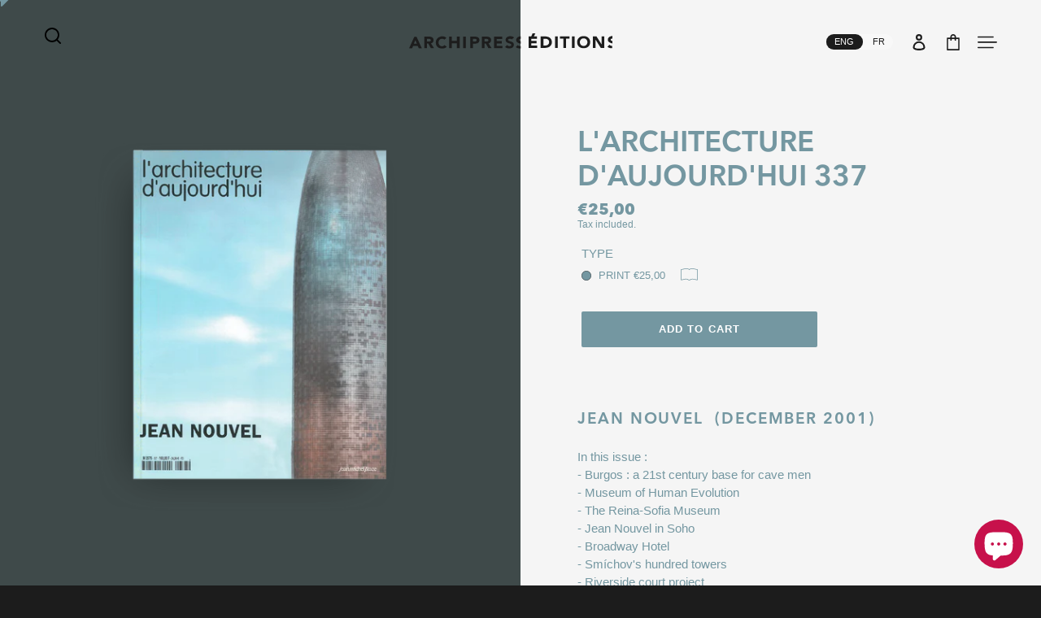

--- FILE ---
content_type: text/html; charset=utf-8
request_url: https://www.archipress-editions.fr/en/products/larchitecture-daujourdhui-337
body_size: 37667
content:
<!doctype html>
<html class="no-js" lang="en">
<head>
  <meta charset="utf-8">
  <meta http-equiv="X-UA-Compatible" content="IE=edge,chrome=1">
  <meta name="viewport" content="width=device-width,initial-scale=1">
  <meta name="theme-color" content="#3a3a3a">

  <link rel="preconnect" href="https://cdn.shopify.com" crossorigin>
  <link rel="preconnect" href="https://fonts.shopify.com" crossorigin>
  <link rel="preconnect" href="https://monorail-edge.shopifysvc.com"><link rel="preload" href="//www.archipress-editions.fr/cdn/shop/t/1/assets/theme.css?v=121714822209459776341602502495" as="style">
    <link rel="preload" as="font" href="" type="font/woff2" crossorigin>
    <link rel="preload" as="font" href="" type="font/woff2" crossorigin>
    <link rel="preload" as="font" href="" type="font/woff2" crossorigin>
    <link rel="preload" href="//www.archipress-editions.fr/cdn/shop/t/1/assets/theme.js?v=143967029563172410491645712193" as="script">
    <link rel="preload" href="//www.archipress-editions.fr/cdn/shop/t/1/assets/lazysizes.js?v=63098554868324070131602495984" as="script">

	
    <link rel="apple-touch-icon" sizes="180x180" href="//www.archipress-editions.fr/cdn/shop/t/1/assets/apple-touch-icon?5732.png">
    <link rel="icon" type="image/png" sizes="32x32" href="//www.archipress-editions.fr/cdn/shop/t/1/assets/favicon-32x32.png?v=6096592731275988641651499089">
    <link rel="icon" type="image/png" sizes="16x16" href="//www.archipress-editions.fr/cdn/shop/t/1/assets/favicon-16x16.png?v=135249472355277529341651499140">
    <link rel="manifest" href="//www.archipress-editions.fr/cdn/shop/t/1/assets/site.webmanifest?5732">
    <link rel="mask-icon" href="//www.archipress-editions.fr/cdn/shop/t/1/assets/safari-pinned-tab.svg?v=119500462416573214651651499135" color="#6f6f6f">
    <meta name="msapplication-TileColor" content="#ffffff">
    <meta name="theme-color" content="#ffffff">

	<meta name="robots" content="index, follow, max-snippet:-1, max-image-preview:large, max-video-preview:-1" />
  
   <!-- Global site tag (gtag.js) - Google Analytics -->
  <script async src="https://www.googletagmanager.com/gtag/js?id=G-TJZS85JG57"></script>
  <script>
    window.dataLayer = window.dataLayer || [];
    function gtag(){dataLayer.push(arguments);}
    gtag('js', new Date());

    gtag('config', 'G-TJZS85JG57');
  </script><link rel="canonical" href="https://www.archipress-editions.fr/en/products/larchitecture-daujourdhui-337"><title>L&#39;Architecture d&#39;Aujourd&#39;hui 337
&ndash; L&#39; Architecture d&#39;Aujourd&#39;hui / Archipress Editions</title><meta name="description" content="JEAN NOUVEL (DECEMBRE 2001) |JEAN NOUVEL (DECEMBER 2001) Avec/With : Burgos, Le musée Reina-Sofia , Jean Nouvel s&#39;ancre à Soho , Smichov , La tour Agbar"><!-- /snippets/social-meta-tags.liquid -->




<meta property="og:site_name" content="L&#39; Architecture d&#39;Aujourd&#39;hui / Archipress Editions">
<meta property="og:url" content="https://www.archipress-editions.fr/en/products/larchitecture-daujourdhui-337">
<meta property="og:title" content="L&#39;Architecture d&#39;Aujourd&#39;hui 337">
<meta property="og:type" content="product">
<meta property="og:description" content="JEAN NOUVEL (DECEMBRE 2001) |JEAN NOUVEL (DECEMBER 2001) Avec/With : Burgos, Le musée Reina-Sofia , Jean Nouvel s&#39;ancre à Soho , Smichov , La tour Agbar">

  <meta property="og:price:amount" content="25,00">
  <meta property="og:price:currency" content="EUR">

<meta property="og:image" content="http://www.archipress-editions.fr/cdn/shop/products/AA337_1200x1200.png?v=1626855467">
<meta property="og:image:secure_url" content="https://www.archipress-editions.fr/cdn/shop/products/AA337_1200x1200.png?v=1626855467">


<meta name="twitter:card" content="summary_large_image">
<meta name="twitter:title" content="L&#39;Architecture d&#39;Aujourd&#39;hui 337">
<meta name="twitter:description" content="JEAN NOUVEL (DECEMBRE 2001) |JEAN NOUVEL (DECEMBER 2001) Avec/With : Burgos, Le musée Reina-Sofia , Jean Nouvel s&#39;ancre à Soho , Smichov , La tour Agbar">

  
<style data-shopify>
:root {
    --color-text: #3a3a3a;
    --color-text-rgb: 58, 58, 58;
    --color-body-text: #333232;
    --color-sale-text: #ea0606;
    --color-small-button-text-border: #3a3a3a;
    --color-text-field: #ffffff;
    --color-text-field-text: #000000;
    --color-text-field-text-rgb: 0, 0, 0;

    --color-btn-primary: #3a3a3a;
    --color-btn-primary-darker: #212121;
    --color-btn-primary-text: #ffffff;

    --color-blankstate: rgba(51, 50, 50, 0.35);
    --color-blankstate-border: rgba(51, 50, 50, 0.2);
    --color-blankstate-background: rgba(51, 50, 50, 0.1);

    --color-text-focus:#606060;
    --color-overlay-text-focus:#e6e6e6;
    --color-btn-primary-focus:#606060;
    --color-btn-social-focus:#d2d2d2;
    --color-small-button-text-border-focus:#606060;
    --predictive-search-focus:#f2f2f2;

    --color-body: #ffffff;
    --color-bg: #ffffff;
    --color-bg-rgb: 255, 255, 255;
    --color-bg-alt: rgba(51, 50, 50, 0.05);
    --color-bg-currency-selector: rgba(51, 50, 50, 0.2);

    --color-overlay-title-text: #ffffff;
    --color-image-overlay: #685858;
    --color-image-overlay-rgb: 104, 88, 88;--opacity-image-overlay: 0.4;--hover-overlay-opacity: 0.8;

    --color-border: #ebebeb;
    --color-border-form: #cccccc;
    --color-border-form-darker: #b3b3b3;

    --svg-select-icon: url(//www.archipress-editions.fr/cdn/shop/t/1/assets/ico-select.svg?v=29003672709104678581601387312);
    --slick-img-url: url(//www.archipress-editions.fr/cdn/shop/t/1/assets/ajax-loader.gif?v=41356863302472015721601387291);

    --font-weight-body--bold: 700;
    --font-weight-body--bolder: 700;

    --font-stack-header: Helvetica, Arial, sans-serif;
    --font-style-header: normal;
    --font-weight-header: 700;

    --font-stack-body: Helvetica, Arial, sans-serif;
    --font-style-body: normal;
    --font-weight-body: 400;

    --font-size-header: 26;

    --font-size-base: 15;

    --font-h1-desktop: 35;
    --font-h1-mobile: 32;
    --font-h2-desktop: 20;
    --font-h2-mobile: 18;
    --font-h3-mobile: 20;
    --font-h4-desktop: 17;
    --font-h4-mobile: 15;
    --font-h5-desktop: 15;
    --font-h5-mobile: 13;
    --font-h6-desktop: 14;
    --font-h6-mobile: 12;

    --font-mega-title-large-desktop: 65;

    --font-rich-text-large: 17;
    --font-rich-text-small: 13;

    
--color-video-bg: #f2f2f2;

    
    --global-color-image-loader-primary: rgba(58, 58, 58, 0.06);
    --global-color-image-loader-secondary: rgba(58, 58, 58, 0.12);
  }
</style>



  <script type="text/javascript">var lang='en';</script>

  <style>*,
::after,
::before {
    box-sizing: border-box;
}
body {
    margin: 0;
}
body,
html {
    background-color: var(--color-body);
}
body,
button {
    font-size: calc(var(--font-size-base) * 1px);
    font-family: var(--font-stack-body);
    font-style: var(--font-style-body);
    font-weight: var(--font-weight-body);
    color: var(--color-text);
    line-height: 1.5;
}
body,
button {
    -webkit-font-smoothing: antialiased;
    -webkit-text-size-adjust: 100%;
}
.border-bottom {
    border-bottom: 1px solid var(--color-border);
}
.btn--link {
    background-color: transparent;
    border: 0;
    margin: 0;
    color: var(--color-text);
    text-align: left;
}
.text-right {
    text-align: right;
}
.icon {
    display: inline-block;
    width: 20px;
    height: 20px;
    vertical-align: middle;
    fill: currentColor;
}
.icon__fallback-text,
.visually-hidden {
    position: absolute !important;
    overflow: hidden;
    clip: rect(0 0 0 0);
    height: 1px;
    width: 1px;
    margin: -1px;
    padding: 0;
    border: 0;
}
svg.icon:not(.icon--full-color) circle,
svg.icon:not(.icon--full-color) ellipse,
svg.icon:not(.icon--full-color) g,
svg.icon:not(.icon--full-color) line,
svg.icon:not(.icon--full-color) path,
svg.icon:not(.icon--full-color) polygon,
svg.icon:not(.icon--full-color) polyline,
svg.icon:not(.icon--full-color) rect,
symbol.icon:not(.icon--full-color) circle,
symbol.icon:not(.icon--full-color) ellipse,
symbol.icon:not(.icon--full-color) g,
symbol.icon:not(.icon--full-color) line,
symbol.icon:not(.icon--full-color) path,
symbol.icon:not(.icon--full-color) polygon,
symbol.icon:not(.icon--full-color) polyline,
symbol.icon:not(.icon--full-color) rect {
    fill: inherit;
    stroke: inherit;
}
li {
    list-style: none;
}
.list--inline {
    padding: 0;
    margin: 0;
}
.list--inline > li {
    display: inline-block;
    margin-bottom: 0;
    vertical-align: middle;
}
a {
    color: var(--color-text);
    text-decoration: none;
}
.h1,
.h2,
h1,
h2 {
    margin: 0 0 17.5px;
    font-family: var(--font-stack-header);
    font-style: var(--font-style-header);
    font-weight: var(--font-weight-header);
    line-height: 1.2;
    overflow-wrap: break-word;
    word-wrap: break-word;
}
.h1 a,
.h2 a,
h1 a,
h2 a {
    color: inherit;
    text-decoration: none;
    font-weight: inherit;
}
.h1,
h1 {
    font-size: calc(((var(--font-h1-desktop)) / (var(--font-size-base))) * 1em);
    text-transform: none;
    letter-spacing: 0;
}
@media only screen and (max-width: 749px) {
    .h1,
    h1 {
        font-size: calc(((var(--font-h1-mobile)) / (var(--font-size-base))) * 1em);
    }
}
.h2,
h2 {
    font-size: calc(((var(--font-h2-desktop)) / (var(--font-size-base))) * 1em);
    text-transform: uppercase;
    letter-spacing: 0.1em;
}
@media only screen and (max-width: 749px) {
    .h2,
    h2 {
        font-size: calc(((var(--font-h2-mobile)) / (var(--font-size-base))) * 1em);
    }
}
p {
    color: var(--color-body-text);
    margin: 0 0 19.44444px;
}
@media only screen and (max-width: 749px) {
    p {
        font-size: calc(((var(--font-size-base) - 1) / (var(--font-size-base))) * 1em);
    }
}
p:last-child {
    margin-bottom: 0;
}
@media only screen and (max-width: 749px) {
    .small--hide {
        display: none !important;
    }
}
.grid {
    list-style: none;
    margin: 0;
    padding: 0;
    margin-left: -30px;
}
.grid::after {
    content: "";
    display: table;
    clear: both;
}
@media only screen and (max-width: 749px) {
    .grid {
        margin-left: -22px;
    }
}
.grid::after {
    content: "";
    display: table;
    clear: both;
}
.grid--no-gutters {
    margin-left: 0;
}
.grid--no-gutters .grid__item {
    padding-left: 0;
}
.grid--table {
    display: table;
    table-layout: fixed;
    width: 100%;
}
.grid--table > .grid__item {
    float: none;
    display: table-cell;
    vertical-align: middle;
}
.grid__item {
    float: left;
    padding-left: 30px;
    width: 100%;
}
@media only screen and (max-width: 749px) {
    .grid__item {
        padding-left: 22px;
    }
}
.grid__item[class*="--push"] {
    position: relative;
}
@media only screen and (min-width: 750px) {
    .medium-up--one-quarter {
        width: 25%;
    }
    .medium-up--push-one-third {
        width: 33.33%;
    }
    .medium-up--one-half {
        width: 50%;
    }
    .medium-up--push-one-third {
        left: 33.33%;
        position: relative;
    }
}
.site-header {
    position: relative;
    background-color: var(--color-body);
}
@media only screen and (max-width: 749px) {
    .site-header {
        border-bottom: 1px solid var(--color-border);
    }
}
@media only screen and (min-width: 750px) {
    .site-header {
        padding: 0 55px;
    }
    .site-header.logo--center {
        padding-top: 30px;
    }
}
.site-header__logo {
    margin: 15px 0;
}
.logo-align--center .site-header__logo {
    text-align: center;
    margin: 0 auto;
}
@media only screen and (max-width: 749px) {
    .logo-align--center .site-header__logo {
        text-align: left;
        margin: 15px 0;
    }
}
@media only screen and (max-width: 749px) {
    .site-header__logo {
        padding-left: 22px;
        text-align: left;
    }
    .site-header__logo img {
        margin: 0;
    }
}
.site-header__logo-link {
    display: inline-block;
    word-break: break-word;
}
@media only screen and (min-width: 750px) {
    .logo-align--center .site-header__logo-link {
        margin: 0 auto;
    }
}
.site-header__logo-image {
    display: block;
}
@media only screen and (min-width: 750px) {
    .site-header__logo-image {
        margin: 0 auto;
    }
}
.site-header__logo-image img {
    width: 100%;
}
.site-header__logo-image--centered img {
    margin: 0 auto;
}
.site-header__logo img {
    display: block;
}
.site-header__icons {
    position: relative;
    white-space: nowrap;
}
@media only screen and (max-width: 749px) {
    .site-header__icons {
        width: auto;
        padding-right: 13px;
    }
    .site-header__icons .btn--link,
    .site-header__icons .site-header__cart {
        font-size: calc(((var(--font-size-base)) / (var(--font-size-base))) * 1em);
    }
}
.site-header__icons-wrapper {
    position: relative;
    display: -webkit-flex;
    display: -ms-flexbox;
    display: flex;
    width: 100%;
    -ms-flex-align: center;
    -webkit-align-items: center;
    -moz-align-items: center;
    -ms-align-items: center;
    -o-align-items: center;
    align-items: center;
    -webkit-justify-content: flex-end;
    -ms-justify-content: flex-end;
    justify-content: flex-end;
}
.site-header__account,
.site-header__cart,
.site-header__search {
    position: relative;
}
.site-header__search.site-header__icon {
    display: none;
}
@media only screen and (min-width: 1400px) {
    .site-header__search.site-header__icon {
        display: block;
    }
}
.site-header__search-toggle {
    display: block;
}
@media only screen and (min-width: 750px) {
    .site-header__account,
    .site-header__cart {
        padding: 10px 11px;
    }
}
.site-header__cart-title,
.site-header__search-title {
    position: absolute !important;
    overflow: hidden;
    clip: rect(0 0 0 0);
    height: 1px;
    width: 1px;
    margin: -1px;
    padding: 0;
    border: 0;
    display: block;
    vertical-align: middle;
}
.site-header__cart-title {
    margin-right: 3px;
}
.site-header__cart-count {
    display: flex;
    align-items: center;
    justify-content: center;
    position: absolute;
    right: 0.4rem;
    top: 0.2rem;
    font-weight: 700;
    background-color: var(--color-btn-primary);
    color: var(--color-btn-primary-text);
    border-radius: 50%;
    min-width: 1em;
    height: 1em;
}
.site-header__cart-count span {
    font-family: HelveticaNeue, "Helvetica Neue", Helvetica, Arial, sans-serif;
    font-size: calc(11em / 16);
    line-height: 1;
}
@media only screen and (max-width: 749px) {
    .site-header__cart-count {
        top: calc(7em / 16);
        right: 0;
        border-radius: 50%;
        min-width: calc(19em / 16);
        height: calc(19em / 16);
    }
}
@media only screen and (max-width: 749px) {
    .site-header__cart-count span {
        padding: 0.25em calc(6em / 16);
        font-size: 12px;
    }
}
.site-header__menu {
    display: none;
}
@media only screen and (max-width: 749px) {
    .site-header__icon {
        display: inline-block;
        vertical-align: middle;
        padding: 10px 11px;
        margin: 0;
    }
}
@media only screen and (min-width: 750px) {
    .site-header__icon .icon-search {
        margin-right: 3px;
    }
}
.announcement-bar {
    z-index: 10;
    position: relative;
    text-align: center;
    border-bottom: 1px solid transparent;
    padding: 2px;
}
.announcement-bar__link {
    display: block;
}
.announcement-bar__message {
    display: block;
    padding: 11px 22px;
    font-size: calc(((16) / (var(--font-size-base))) * 1em);
    font-weight: var(--font-weight-header);
}
@media only screen and (min-width: 750px) {
    .announcement-bar__message {
        padding-left: 55px;
        padding-right: 55px;
    }
}
/*.site-nav {
    position: relative;
    padding: 0;
    text-align: center;
    margin: 25px 0;
}
.site-nav a {
    padding: 3px 10px;
}
.site-nav__link {
    display: block;
    white-space: nowrap;
}
.site-nav--centered .site-nav__link {
    padding-top: 0;
}
.site-nav__link .icon-chevron-down {
    width: calc(8em / 16);
    height: calc(8em / 16);
    margin-left: 0.5rem;
}
.site-nav__label {
    border-bottom: 1px solid transparent;
}
.site-nav__link--active .site-nav__label {
    border-bottom-color: var(--color-text);
}
.site-nav__link--button {
    border: none;
    background-color: transparent;
    padding: 3px 10px;
}*/
.site-header__mobile-nav {
    z-index: 11;
    position: relative;
    background-color: var(--color-body);
}
@media only screen and (max-width: 749px) {
    .site-header__mobile-nav {
        display: -webkit-flex;
        display: -ms-flexbox;
        display: flex;
        width: 100%;
        -ms-flex-align: center;
        -webkit-align-items: center;
        -moz-align-items: center;
        -ms-align-items: center;
        -o-align-items: center;
        align-items: center;
    }
}
.mobile-nav--open .icon-close {
    display: none;
}
.main-content {
    opacity: 0;
}
.main-content .shopify-section {
    display: none;
}
.main-content .shopify-section:first-child {
    display: inherit;
}
.critical-hidden {
    display: none;
}
</style>

  <script>
    window.performance.mark('debut:theme_stylesheet_loaded.start');

    function onLoadStylesheet() {
      performance.mark('debut:theme_stylesheet_loaded.end');
      performance.measure('debut:theme_stylesheet_loaded', 'debut:theme_stylesheet_loaded.start', 'debut:theme_stylesheet_loaded.end');

      var url = "//www.archipress-editions.fr/cdn/shop/t/1/assets/theme.css?v=121714822209459776341602502495";
      var link = document.querySelector('link[href="' + url + '"]');
      link.loaded = true;
      link.dispatchEvent(new Event('load'));
    }
  </script>

  <link rel="stylesheet" href="//www.archipress-editions.fr/cdn/shop/t/1/assets/theme.css?v=121714822209459776341602502495" type="text/css" media="print" onload="this.media='all';onLoadStylesheet()">

  <style>
    
    
    
    
    
    
  </style>

  <script>
    var theme = {
      breakpoints: {
        medium: 750,
        large: 990,
        widescreen: 1400
      },
      strings: {
        addToCart: "Add to cart",
        soldOut: "Sold out",
        unavailable: "Unavailable",
        regularPrice: "Regular price",
        salePrice: "Sale price",
        sale: "Subscription",
        fromLowestPrice: "from [price]",
        vendor: "Vendor",
        showMore: "Show More",
        showLess: "Show Less",
        searchFor: "Search for",
        addressError: "Error looking up that address",
        addressNoResults: "No results for that address",
        addressQueryLimit: "You have exceeded the Google API usage limit. Consider upgrading to a \u003ca href=\"https:\/\/developers.google.com\/maps\/premium\/usage-limits\"\u003ePremium Plan\u003c\/a\u003e.",
        authError: "There was a problem authenticating your Google Maps account.",
        newWindow: "Opens in a new window.",
        external: "Opens external website.",
        newWindowExternal: "Opens external website in a new window.",
        removeLabel: "Remove [product]",
        update: "Update",
        quantity: "Quantity",
        discountedTotal: "Discounted total",
        regularTotal: "Regular total",
        priceColumn: "See Price column for discount details.",
        quantityMinimumMessage: "Quantity must be 1 or more",
        cartError: "There was an error while updating your cart. Please try again.",
        removedItemMessage: "Removed \u003cspan class=\"cart__removed-product-details\"\u003e([quantity]) [link]\u003c\/span\u003e from your cart.",
        unitPrice: "Unit price",
        unitPriceSeparator: "per",
        oneCartCount: "1 item",
        otherCartCount: "[count] items",
        quantityLabel: "Quantity: [count]",
        products: "Products",
        loading: "Loading",
        number_of_results: "[result_number] of [results_count]",
        number_of_results_found: "[results_count] results found",
        one_result_found: "1 result found"
      },
      moneyFormat: "€{{amount_with_comma_separator}}",
      moneyFormatWithCurrency: "€{{amount_with_comma_separator}} EUR",
      settings: {
        predictiveSearchEnabled: true,
        predictiveSearchShowPrice: false,
        predictiveSearchShowVendor: false
      },
      stylesheet: "//www.archipress-editions.fr/cdn/shop/t/1/assets/theme.css?v=121714822209459776341602502495"
    }

    document.documentElement.className = document.documentElement.className.replace('no-js', 'js');
  </script><script src="//www.archipress-editions.fr/cdn/shop/t/1/assets/theme.js?v=143967029563172410491645712193" defer="defer"></script>
  <script src="//www.archipress-editions.fr/cdn/shop/t/1/assets/lazysizes.js?v=63098554868324070131602495984" async="async"></script>

  <script type="text/javascript">
    if (window.MSInputMethodContext && document.documentMode) {
      var scripts = document.getElementsByTagName('script')[0];
      var polyfill = document.createElement("script");
      polyfill.defer = true;
      polyfill.src = "//www.archipress-editions.fr/cdn/shop/t/1/assets/ie11CustomProperties.min.js?v=146208399201472936201601387292";

      scripts.parentNode.insertBefore(polyfill, scripts);
    }
  </script>

  <script>window.performance && window.performance.mark && window.performance.mark('shopify.content_for_header.start');</script><meta name="facebook-domain-verification" content="0bhyxf1jh653w9ea2xnapjif2ambmc">
<meta name="facebook-domain-verification" content="d73rp7s80er3ih8nzde68yk54hen4h">
<meta name="facebook-domain-verification" content="de5ajwt6hup487lww5119sihjow54j">
<meta id="shopify-digital-wallet" name="shopify-digital-wallet" content="/49597087901/digital_wallets/dialog">
<meta name="shopify-checkout-api-token" content="f4eb7e1ebaae2a7b2ccb383722ca95e9">
<meta id="in-context-paypal-metadata" data-shop-id="49597087901" data-venmo-supported="false" data-environment="production" data-locale="en_US" data-paypal-v4="true" data-currency="EUR">
<link rel="alternate" hreflang="x-default" href="https://www.archipress-editions.fr/products/larchitecture-daujourdhui-337">
<link rel="alternate" hreflang="fr" href="https://www.archipress-editions.fr/products/larchitecture-daujourdhui-337">
<link rel="alternate" hreflang="en" href="https://www.archipress-editions.fr/en/products/larchitecture-daujourdhui-337">
<link rel="alternate" type="application/json+oembed" href="https://www.archipress-editions.fr/en/products/larchitecture-daujourdhui-337.oembed">
<script async="async" src="/checkouts/internal/preloads.js?locale=en-FR"></script>
<link rel="preconnect" href="https://shop.app" crossorigin="anonymous">
<script async="async" src="https://shop.app/checkouts/internal/preloads.js?locale=en-FR&shop_id=49597087901" crossorigin="anonymous"></script>
<script id="shopify-features" type="application/json">{"accessToken":"f4eb7e1ebaae2a7b2ccb383722ca95e9","betas":["rich-media-storefront-analytics"],"domain":"www.archipress-editions.fr","predictiveSearch":true,"shopId":49597087901,"locale":"en"}</script>
<script>var Shopify = Shopify || {};
Shopify.shop = "archipress.myshopify.com";
Shopify.locale = "en";
Shopify.currency = {"active":"EUR","rate":"1.0"};
Shopify.country = "FR";
Shopify.theme = {"name":"ARCHIPRESS_2020","id":113064673437,"schema_name":"Debut","schema_version":"17.4.1","theme_store_id":796,"role":"main"};
Shopify.theme.handle = "null";
Shopify.theme.style = {"id":null,"handle":null};
Shopify.cdnHost = "www.archipress-editions.fr/cdn";
Shopify.routes = Shopify.routes || {};
Shopify.routes.root = "/en/";</script>
<script type="module">!function(o){(o.Shopify=o.Shopify||{}).modules=!0}(window);</script>
<script>!function(o){function n(){var o=[];function n(){o.push(Array.prototype.slice.apply(arguments))}return n.q=o,n}var t=o.Shopify=o.Shopify||{};t.loadFeatures=n(),t.autoloadFeatures=n()}(window);</script>
<script>
  window.ShopifyPay = window.ShopifyPay || {};
  window.ShopifyPay.apiHost = "shop.app\/pay";
  window.ShopifyPay.redirectState = null;
</script>
<script id="shop-js-analytics" type="application/json">{"pageType":"product"}</script>
<script defer="defer" async type="module" src="//www.archipress-editions.fr/cdn/shopifycloud/shop-js/modules/v2/client.init-shop-cart-sync_IZsNAliE.en.esm.js"></script>
<script defer="defer" async type="module" src="//www.archipress-editions.fr/cdn/shopifycloud/shop-js/modules/v2/chunk.common_0OUaOowp.esm.js"></script>
<script type="module">
  await import("//www.archipress-editions.fr/cdn/shopifycloud/shop-js/modules/v2/client.init-shop-cart-sync_IZsNAliE.en.esm.js");
await import("//www.archipress-editions.fr/cdn/shopifycloud/shop-js/modules/v2/chunk.common_0OUaOowp.esm.js");

  window.Shopify.SignInWithShop?.initShopCartSync?.({"fedCMEnabled":true,"windoidEnabled":true});

</script>
<script>
  window.Shopify = window.Shopify || {};
  if (!window.Shopify.featureAssets) window.Shopify.featureAssets = {};
  window.Shopify.featureAssets['shop-js'] = {"shop-cart-sync":["modules/v2/client.shop-cart-sync_DLOhI_0X.en.esm.js","modules/v2/chunk.common_0OUaOowp.esm.js"],"init-fed-cm":["modules/v2/client.init-fed-cm_C6YtU0w6.en.esm.js","modules/v2/chunk.common_0OUaOowp.esm.js"],"shop-button":["modules/v2/client.shop-button_BCMx7GTG.en.esm.js","modules/v2/chunk.common_0OUaOowp.esm.js"],"shop-cash-offers":["modules/v2/client.shop-cash-offers_BT26qb5j.en.esm.js","modules/v2/chunk.common_0OUaOowp.esm.js","modules/v2/chunk.modal_CGo_dVj3.esm.js"],"init-windoid":["modules/v2/client.init-windoid_B9PkRMql.en.esm.js","modules/v2/chunk.common_0OUaOowp.esm.js"],"init-shop-email-lookup-coordinator":["modules/v2/client.init-shop-email-lookup-coordinator_DZkqjsbU.en.esm.js","modules/v2/chunk.common_0OUaOowp.esm.js"],"shop-toast-manager":["modules/v2/client.shop-toast-manager_Di2EnuM7.en.esm.js","modules/v2/chunk.common_0OUaOowp.esm.js"],"shop-login-button":["modules/v2/client.shop-login-button_BtqW_SIO.en.esm.js","modules/v2/chunk.common_0OUaOowp.esm.js","modules/v2/chunk.modal_CGo_dVj3.esm.js"],"avatar":["modules/v2/client.avatar_BTnouDA3.en.esm.js"],"pay-button":["modules/v2/client.pay-button_CWa-C9R1.en.esm.js","modules/v2/chunk.common_0OUaOowp.esm.js"],"init-shop-cart-sync":["modules/v2/client.init-shop-cart-sync_IZsNAliE.en.esm.js","modules/v2/chunk.common_0OUaOowp.esm.js"],"init-customer-accounts":["modules/v2/client.init-customer-accounts_DenGwJTU.en.esm.js","modules/v2/client.shop-login-button_BtqW_SIO.en.esm.js","modules/v2/chunk.common_0OUaOowp.esm.js","modules/v2/chunk.modal_CGo_dVj3.esm.js"],"init-shop-for-new-customer-accounts":["modules/v2/client.init-shop-for-new-customer-accounts_JdHXxpS9.en.esm.js","modules/v2/client.shop-login-button_BtqW_SIO.en.esm.js","modules/v2/chunk.common_0OUaOowp.esm.js","modules/v2/chunk.modal_CGo_dVj3.esm.js"],"init-customer-accounts-sign-up":["modules/v2/client.init-customer-accounts-sign-up_D6__K_p8.en.esm.js","modules/v2/client.shop-login-button_BtqW_SIO.en.esm.js","modules/v2/chunk.common_0OUaOowp.esm.js","modules/v2/chunk.modal_CGo_dVj3.esm.js"],"checkout-modal":["modules/v2/client.checkout-modal_C_ZQDY6s.en.esm.js","modules/v2/chunk.common_0OUaOowp.esm.js","modules/v2/chunk.modal_CGo_dVj3.esm.js"],"shop-follow-button":["modules/v2/client.shop-follow-button_XetIsj8l.en.esm.js","modules/v2/chunk.common_0OUaOowp.esm.js","modules/v2/chunk.modal_CGo_dVj3.esm.js"],"lead-capture":["modules/v2/client.lead-capture_DvA72MRN.en.esm.js","modules/v2/chunk.common_0OUaOowp.esm.js","modules/v2/chunk.modal_CGo_dVj3.esm.js"],"shop-login":["modules/v2/client.shop-login_ClXNxyh6.en.esm.js","modules/v2/chunk.common_0OUaOowp.esm.js","modules/v2/chunk.modal_CGo_dVj3.esm.js"],"payment-terms":["modules/v2/client.payment-terms_CNlwjfZz.en.esm.js","modules/v2/chunk.common_0OUaOowp.esm.js","modules/v2/chunk.modal_CGo_dVj3.esm.js"]};
</script>
<script id="__st">var __st={"a":49597087901,"offset":3600,"reqid":"2fca031f-4bd5-49af-a5e2-6998e3343cf5-1768376851","pageurl":"www.archipress-editions.fr\/en\/products\/larchitecture-daujourdhui-337","u":"9f6182ad3658","p":"product","rtyp":"product","rid":6860990283933};</script>
<script>window.ShopifyPaypalV4VisibilityTracking = true;</script>
<script id="captcha-bootstrap">!function(){'use strict';const t='contact',e='account',n='new_comment',o=[[t,t],['blogs',n],['comments',n],[t,'customer']],c=[[e,'customer_login'],[e,'guest_login'],[e,'recover_customer_password'],[e,'create_customer']],r=t=>t.map((([t,e])=>`form[action*='/${t}']:not([data-nocaptcha='true']) input[name='form_type'][value='${e}']`)).join(','),a=t=>()=>t?[...document.querySelectorAll(t)].map((t=>t.form)):[];function s(){const t=[...o],e=r(t);return a(e)}const i='password',u='form_key',d=['recaptcha-v3-token','g-recaptcha-response','h-captcha-response',i],f=()=>{try{return window.sessionStorage}catch{return}},m='__shopify_v',_=t=>t.elements[u];function p(t,e,n=!1){try{const o=window.sessionStorage,c=JSON.parse(o.getItem(e)),{data:r}=function(t){const{data:e,action:n}=t;return t[m]||n?{data:e,action:n}:{data:t,action:n}}(c);for(const[e,n]of Object.entries(r))t.elements[e]&&(t.elements[e].value=n);n&&o.removeItem(e)}catch(o){console.error('form repopulation failed',{error:o})}}const l='form_type',E='cptcha';function T(t){t.dataset[E]=!0}const w=window,h=w.document,L='Shopify',v='ce_forms',y='captcha';let A=!1;((t,e)=>{const n=(g='f06e6c50-85a8-45c8-87d0-21a2b65856fe',I='https://cdn.shopify.com/shopifycloud/storefront-forms-hcaptcha/ce_storefront_forms_captcha_hcaptcha.v1.5.2.iife.js',D={infoText:'Protected by hCaptcha',privacyText:'Privacy',termsText:'Terms'},(t,e,n)=>{const o=w[L][v],c=o.bindForm;if(c)return c(t,g,e,D).then(n);var r;o.q.push([[t,g,e,D],n]),r=I,A||(h.body.append(Object.assign(h.createElement('script'),{id:'captcha-provider',async:!0,src:r})),A=!0)});var g,I,D;w[L]=w[L]||{},w[L][v]=w[L][v]||{},w[L][v].q=[],w[L][y]=w[L][y]||{},w[L][y].protect=function(t,e){n(t,void 0,e),T(t)},Object.freeze(w[L][y]),function(t,e,n,w,h,L){const[v,y,A,g]=function(t,e,n){const i=e?o:[],u=t?c:[],d=[...i,...u],f=r(d),m=r(i),_=r(d.filter((([t,e])=>n.includes(e))));return[a(f),a(m),a(_),s()]}(w,h,L),I=t=>{const e=t.target;return e instanceof HTMLFormElement?e:e&&e.form},D=t=>v().includes(t);t.addEventListener('submit',(t=>{const e=I(t);if(!e)return;const n=D(e)&&!e.dataset.hcaptchaBound&&!e.dataset.recaptchaBound,o=_(e),c=g().includes(e)&&(!o||!o.value);(n||c)&&t.preventDefault(),c&&!n&&(function(t){try{if(!f())return;!function(t){const e=f();if(!e)return;const n=_(t);if(!n)return;const o=n.value;o&&e.removeItem(o)}(t);const e=Array.from(Array(32),(()=>Math.random().toString(36)[2])).join('');!function(t,e){_(t)||t.append(Object.assign(document.createElement('input'),{type:'hidden',name:u})),t.elements[u].value=e}(t,e),function(t,e){const n=f();if(!n)return;const o=[...t.querySelectorAll(`input[type='${i}']`)].map((({name:t})=>t)),c=[...d,...o],r={};for(const[a,s]of new FormData(t).entries())c.includes(a)||(r[a]=s);n.setItem(e,JSON.stringify({[m]:1,action:t.action,data:r}))}(t,e)}catch(e){console.error('failed to persist form',e)}}(e),e.submit())}));const S=(t,e)=>{t&&!t.dataset[E]&&(n(t,e.some((e=>e===t))),T(t))};for(const o of['focusin','change'])t.addEventListener(o,(t=>{const e=I(t);D(e)&&S(e,y())}));const B=e.get('form_key'),M=e.get(l),P=B&&M;t.addEventListener('DOMContentLoaded',(()=>{const t=y();if(P)for(const e of t)e.elements[l].value===M&&p(e,B);[...new Set([...A(),...v().filter((t=>'true'===t.dataset.shopifyCaptcha))])].forEach((e=>S(e,t)))}))}(h,new URLSearchParams(w.location.search),n,t,e,['guest_login'])})(!0,!0)}();</script>
<script integrity="sha256-4kQ18oKyAcykRKYeNunJcIwy7WH5gtpwJnB7kiuLZ1E=" data-source-attribution="shopify.loadfeatures" defer="defer" src="//www.archipress-editions.fr/cdn/shopifycloud/storefront/assets/storefront/load_feature-a0a9edcb.js" crossorigin="anonymous"></script>
<script crossorigin="anonymous" defer="defer" src="//www.archipress-editions.fr/cdn/shopifycloud/storefront/assets/shopify_pay/storefront-65b4c6d7.js?v=20250812"></script>
<script data-source-attribution="shopify.dynamic_checkout.dynamic.init">var Shopify=Shopify||{};Shopify.PaymentButton=Shopify.PaymentButton||{isStorefrontPortableWallets:!0,init:function(){window.Shopify.PaymentButton.init=function(){};var t=document.createElement("script");t.src="https://www.archipress-editions.fr/cdn/shopifycloud/portable-wallets/latest/portable-wallets.en.js",t.type="module",document.head.appendChild(t)}};
</script>
<script data-source-attribution="shopify.dynamic_checkout.buyer_consent">
  function portableWalletsHideBuyerConsent(e){var t=document.getElementById("shopify-buyer-consent"),n=document.getElementById("shopify-subscription-policy-button");t&&n&&(t.classList.add("hidden"),t.setAttribute("aria-hidden","true"),n.removeEventListener("click",e))}function portableWalletsShowBuyerConsent(e){var t=document.getElementById("shopify-buyer-consent"),n=document.getElementById("shopify-subscription-policy-button");t&&n&&(t.classList.remove("hidden"),t.removeAttribute("aria-hidden"),n.addEventListener("click",e))}window.Shopify?.PaymentButton&&(window.Shopify.PaymentButton.hideBuyerConsent=portableWalletsHideBuyerConsent,window.Shopify.PaymentButton.showBuyerConsent=portableWalletsShowBuyerConsent);
</script>
<script data-source-attribution="shopify.dynamic_checkout.cart.bootstrap">document.addEventListener("DOMContentLoaded",(function(){function t(){return document.querySelector("shopify-accelerated-checkout-cart, shopify-accelerated-checkout")}if(t())Shopify.PaymentButton.init();else{new MutationObserver((function(e,n){t()&&(Shopify.PaymentButton.init(),n.disconnect())})).observe(document.body,{childList:!0,subtree:!0})}}));
</script>
<script id='scb4127' type='text/javascript' async='' src='https://www.archipress-editions.fr/cdn/shopifycloud/privacy-banner/storefront-banner.js'></script><link id="shopify-accelerated-checkout-styles" rel="stylesheet" media="screen" href="https://www.archipress-editions.fr/cdn/shopifycloud/portable-wallets/latest/accelerated-checkout-backwards-compat.css" crossorigin="anonymous">
<style id="shopify-accelerated-checkout-cart">
        #shopify-buyer-consent {
  margin-top: 1em;
  display: inline-block;
  width: 100%;
}

#shopify-buyer-consent.hidden {
  display: none;
}

#shopify-subscription-policy-button {
  background: none;
  border: none;
  padding: 0;
  text-decoration: underline;
  font-size: inherit;
  cursor: pointer;
}

#shopify-subscription-policy-button::before {
  box-shadow: none;
}

      </style>

<script>window.performance && window.performance.mark && window.performance.mark('shopify.content_for_header.end');</script>

  <link href="//www.archipress-editions.fr/cdn/shop/t/1/assets/main.css?v=65038945180315496241652251953" rel="stylesheet" type="text/css" media="all" />

  
<script src="https://cdn.shopify.com/extensions/7bc9bb47-adfa-4267-963e-cadee5096caf/inbox-1252/assets/inbox-chat-loader.js" type="text/javascript" defer="defer"></script>
<link href="https://monorail-edge.shopifysvc.com" rel="dns-prefetch">
<script>(function(){if ("sendBeacon" in navigator && "performance" in window) {try {var session_token_from_headers = performance.getEntriesByType('navigation')[0].serverTiming.find(x => x.name == '_s').description;} catch {var session_token_from_headers = undefined;}var session_cookie_matches = document.cookie.match(/_shopify_s=([^;]*)/);var session_token_from_cookie = session_cookie_matches && session_cookie_matches.length === 2 ? session_cookie_matches[1] : "";var session_token = session_token_from_headers || session_token_from_cookie || "";function handle_abandonment_event(e) {var entries = performance.getEntries().filter(function(entry) {return /monorail-edge.shopifysvc.com/.test(entry.name);});if (!window.abandonment_tracked && entries.length === 0) {window.abandonment_tracked = true;var currentMs = Date.now();var navigation_start = performance.timing.navigationStart;var payload = {shop_id: 49597087901,url: window.location.href,navigation_start,duration: currentMs - navigation_start,session_token,page_type: "product"};window.navigator.sendBeacon("https://monorail-edge.shopifysvc.com/v1/produce", JSON.stringify({schema_id: "online_store_buyer_site_abandonment/1.1",payload: payload,metadata: {event_created_at_ms: currentMs,event_sent_at_ms: currentMs}}));}}window.addEventListener('pagehide', handle_abandonment_event);}}());</script>
<script id="web-pixels-manager-setup">(function e(e,d,r,n,o){if(void 0===o&&(o={}),!Boolean(null===(a=null===(i=window.Shopify)||void 0===i?void 0:i.analytics)||void 0===a?void 0:a.replayQueue)){var i,a;window.Shopify=window.Shopify||{};var t=window.Shopify;t.analytics=t.analytics||{};var s=t.analytics;s.replayQueue=[],s.publish=function(e,d,r){return s.replayQueue.push([e,d,r]),!0};try{self.performance.mark("wpm:start")}catch(e){}var l=function(){var e={modern:/Edge?\/(1{2}[4-9]|1[2-9]\d|[2-9]\d{2}|\d{4,})\.\d+(\.\d+|)|Firefox\/(1{2}[4-9]|1[2-9]\d|[2-9]\d{2}|\d{4,})\.\d+(\.\d+|)|Chrom(ium|e)\/(9{2}|\d{3,})\.\d+(\.\d+|)|(Maci|X1{2}).+ Version\/(15\.\d+|(1[6-9]|[2-9]\d|\d{3,})\.\d+)([,.]\d+|)( \(\w+\)|)( Mobile\/\w+|) Safari\/|Chrome.+OPR\/(9{2}|\d{3,})\.\d+\.\d+|(CPU[ +]OS|iPhone[ +]OS|CPU[ +]iPhone|CPU IPhone OS|CPU iPad OS)[ +]+(15[._]\d+|(1[6-9]|[2-9]\d|\d{3,})[._]\d+)([._]\d+|)|Android:?[ /-](13[3-9]|1[4-9]\d|[2-9]\d{2}|\d{4,})(\.\d+|)(\.\d+|)|Android.+Firefox\/(13[5-9]|1[4-9]\d|[2-9]\d{2}|\d{4,})\.\d+(\.\d+|)|Android.+Chrom(ium|e)\/(13[3-9]|1[4-9]\d|[2-9]\d{2}|\d{4,})\.\d+(\.\d+|)|SamsungBrowser\/([2-9]\d|\d{3,})\.\d+/,legacy:/Edge?\/(1[6-9]|[2-9]\d|\d{3,})\.\d+(\.\d+|)|Firefox\/(5[4-9]|[6-9]\d|\d{3,})\.\d+(\.\d+|)|Chrom(ium|e)\/(5[1-9]|[6-9]\d|\d{3,})\.\d+(\.\d+|)([\d.]+$|.*Safari\/(?![\d.]+ Edge\/[\d.]+$))|(Maci|X1{2}).+ Version\/(10\.\d+|(1[1-9]|[2-9]\d|\d{3,})\.\d+)([,.]\d+|)( \(\w+\)|)( Mobile\/\w+|) Safari\/|Chrome.+OPR\/(3[89]|[4-9]\d|\d{3,})\.\d+\.\d+|(CPU[ +]OS|iPhone[ +]OS|CPU[ +]iPhone|CPU IPhone OS|CPU iPad OS)[ +]+(10[._]\d+|(1[1-9]|[2-9]\d|\d{3,})[._]\d+)([._]\d+|)|Android:?[ /-](13[3-9]|1[4-9]\d|[2-9]\d{2}|\d{4,})(\.\d+|)(\.\d+|)|Mobile Safari.+OPR\/([89]\d|\d{3,})\.\d+\.\d+|Android.+Firefox\/(13[5-9]|1[4-9]\d|[2-9]\d{2}|\d{4,})\.\d+(\.\d+|)|Android.+Chrom(ium|e)\/(13[3-9]|1[4-9]\d|[2-9]\d{2}|\d{4,})\.\d+(\.\d+|)|Android.+(UC? ?Browser|UCWEB|U3)[ /]?(15\.([5-9]|\d{2,})|(1[6-9]|[2-9]\d|\d{3,})\.\d+)\.\d+|SamsungBrowser\/(5\.\d+|([6-9]|\d{2,})\.\d+)|Android.+MQ{2}Browser\/(14(\.(9|\d{2,})|)|(1[5-9]|[2-9]\d|\d{3,})(\.\d+|))(\.\d+|)|K[Aa][Ii]OS\/(3\.\d+|([4-9]|\d{2,})\.\d+)(\.\d+|)/},d=e.modern,r=e.legacy,n=navigator.userAgent;return n.match(d)?"modern":n.match(r)?"legacy":"unknown"}(),u="modern"===l?"modern":"legacy",c=(null!=n?n:{modern:"",legacy:""})[u],f=function(e){return[e.baseUrl,"/wpm","/b",e.hashVersion,"modern"===e.buildTarget?"m":"l",".js"].join("")}({baseUrl:d,hashVersion:r,buildTarget:u}),m=function(e){var d=e.version,r=e.bundleTarget,n=e.surface,o=e.pageUrl,i=e.monorailEndpoint;return{emit:function(e){var a=e.status,t=e.errorMsg,s=(new Date).getTime(),l=JSON.stringify({metadata:{event_sent_at_ms:s},events:[{schema_id:"web_pixels_manager_load/3.1",payload:{version:d,bundle_target:r,page_url:o,status:a,surface:n,error_msg:t},metadata:{event_created_at_ms:s}}]});if(!i)return console&&console.warn&&console.warn("[Web Pixels Manager] No Monorail endpoint provided, skipping logging."),!1;try{return self.navigator.sendBeacon.bind(self.navigator)(i,l)}catch(e){}var u=new XMLHttpRequest;try{return u.open("POST",i,!0),u.setRequestHeader("Content-Type","text/plain"),u.send(l),!0}catch(e){return console&&console.warn&&console.warn("[Web Pixels Manager] Got an unhandled error while logging to Monorail."),!1}}}}({version:r,bundleTarget:l,surface:e.surface,pageUrl:self.location.href,monorailEndpoint:e.monorailEndpoint});try{o.browserTarget=l,function(e){var d=e.src,r=e.async,n=void 0===r||r,o=e.onload,i=e.onerror,a=e.sri,t=e.scriptDataAttributes,s=void 0===t?{}:t,l=document.createElement("script"),u=document.querySelector("head"),c=document.querySelector("body");if(l.async=n,l.src=d,a&&(l.integrity=a,l.crossOrigin="anonymous"),s)for(var f in s)if(Object.prototype.hasOwnProperty.call(s,f))try{l.dataset[f]=s[f]}catch(e){}if(o&&l.addEventListener("load",o),i&&l.addEventListener("error",i),u)u.appendChild(l);else{if(!c)throw new Error("Did not find a head or body element to append the script");c.appendChild(l)}}({src:f,async:!0,onload:function(){if(!function(){var e,d;return Boolean(null===(d=null===(e=window.Shopify)||void 0===e?void 0:e.analytics)||void 0===d?void 0:d.initialized)}()){var d=window.webPixelsManager.init(e)||void 0;if(d){var r=window.Shopify.analytics;r.replayQueue.forEach((function(e){var r=e[0],n=e[1],o=e[2];d.publishCustomEvent(r,n,o)})),r.replayQueue=[],r.publish=d.publishCustomEvent,r.visitor=d.visitor,r.initialized=!0}}},onerror:function(){return m.emit({status:"failed",errorMsg:"".concat(f," has failed to load")})},sri:function(e){var d=/^sha384-[A-Za-z0-9+/=]+$/;return"string"==typeof e&&d.test(e)}(c)?c:"",scriptDataAttributes:o}),m.emit({status:"loading"})}catch(e){m.emit({status:"failed",errorMsg:(null==e?void 0:e.message)||"Unknown error"})}}})({shopId: 49597087901,storefrontBaseUrl: "https://www.archipress-editions.fr",extensionsBaseUrl: "https://extensions.shopifycdn.com/cdn/shopifycloud/web-pixels-manager",monorailEndpoint: "https://monorail-edge.shopifysvc.com/unstable/produce_batch",surface: "storefront-renderer",enabledBetaFlags: ["2dca8a86","a0d5f9d2"],webPixelsConfigList: [{"id":"949420376","configuration":"{\"config\":\"{\\\"pixel_id\\\":\\\"G-FM733PMXBJ\\\",\\\"gtag_events\\\":[{\\\"type\\\":\\\"purchase\\\",\\\"action_label\\\":\\\"G-FM733PMXBJ\\\"},{\\\"type\\\":\\\"page_view\\\",\\\"action_label\\\":\\\"G-FM733PMXBJ\\\"},{\\\"type\\\":\\\"view_item\\\",\\\"action_label\\\":\\\"G-FM733PMXBJ\\\"},{\\\"type\\\":\\\"search\\\",\\\"action_label\\\":\\\"G-FM733PMXBJ\\\"},{\\\"type\\\":\\\"add_to_cart\\\",\\\"action_label\\\":\\\"G-FM733PMXBJ\\\"},{\\\"type\\\":\\\"begin_checkout\\\",\\\"action_label\\\":\\\"G-FM733PMXBJ\\\"},{\\\"type\\\":\\\"add_payment_info\\\",\\\"action_label\\\":\\\"G-FM733PMXBJ\\\"}],\\\"enable_monitoring_mode\\\":false}\"}","eventPayloadVersion":"v1","runtimeContext":"OPEN","scriptVersion":"b2a88bafab3e21179ed38636efcd8a93","type":"APP","apiClientId":1780363,"privacyPurposes":[],"dataSharingAdjustments":{"protectedCustomerApprovalScopes":["read_customer_address","read_customer_email","read_customer_name","read_customer_personal_data","read_customer_phone"]}},{"id":"shopify-app-pixel","configuration":"{}","eventPayloadVersion":"v1","runtimeContext":"STRICT","scriptVersion":"0450","apiClientId":"shopify-pixel","type":"APP","privacyPurposes":["ANALYTICS","MARKETING"]},{"id":"shopify-custom-pixel","eventPayloadVersion":"v1","runtimeContext":"LAX","scriptVersion":"0450","apiClientId":"shopify-pixel","type":"CUSTOM","privacyPurposes":["ANALYTICS","MARKETING"]}],isMerchantRequest: false,initData: {"shop":{"name":"L' Architecture d'Aujourd'hui \/ Archipress Editions","paymentSettings":{"currencyCode":"EUR"},"myshopifyDomain":"archipress.myshopify.com","countryCode":"FR","storefrontUrl":"https:\/\/www.archipress-editions.fr\/en"},"customer":null,"cart":null,"checkout":null,"productVariants":[{"price":{"amount":25.0,"currencyCode":"EUR"},"product":{"title":"L'Architecture d'Aujourd'hui 337","vendor":"ARCHIPRESS ÉDITIONS","id":"6860990283933","untranslatedTitle":"L'Architecture d'Aujourd'hui 337","url":"\/en\/products\/larchitecture-daujourdhui-337","type":"Revue"},"id":"41689268617373","image":{"src":"\/\/www.archipress-editions.fr\/cdn\/shop\/products\/AA337.png?v=1626855467"},"sku":"AA-337-WEB","title":"Papier","untranslatedTitle":"Papier"}],"purchasingCompany":null},},"https://www.archipress-editions.fr/cdn","7cecd0b6w90c54c6cpe92089d5m57a67346",{"modern":"","legacy":""},{"shopId":"49597087901","storefrontBaseUrl":"https:\/\/www.archipress-editions.fr","extensionBaseUrl":"https:\/\/extensions.shopifycdn.com\/cdn\/shopifycloud\/web-pixels-manager","surface":"storefront-renderer","enabledBetaFlags":"[\"2dca8a86\", \"a0d5f9d2\"]","isMerchantRequest":"false","hashVersion":"7cecd0b6w90c54c6cpe92089d5m57a67346","publish":"custom","events":"[[\"page_viewed\",{}],[\"product_viewed\",{\"productVariant\":{\"price\":{\"amount\":25.0,\"currencyCode\":\"EUR\"},\"product\":{\"title\":\"L'Architecture d'Aujourd'hui 337\",\"vendor\":\"ARCHIPRESS ÉDITIONS\",\"id\":\"6860990283933\",\"untranslatedTitle\":\"L'Architecture d'Aujourd'hui 337\",\"url\":\"\/en\/products\/larchitecture-daujourdhui-337\",\"type\":\"Revue\"},\"id\":\"41689268617373\",\"image\":{\"src\":\"\/\/www.archipress-editions.fr\/cdn\/shop\/products\/AA337.png?v=1626855467\"},\"sku\":\"AA-337-WEB\",\"title\":\"Papier\",\"untranslatedTitle\":\"Papier\"}}]]"});</script><script>
  window.ShopifyAnalytics = window.ShopifyAnalytics || {};
  window.ShopifyAnalytics.meta = window.ShopifyAnalytics.meta || {};
  window.ShopifyAnalytics.meta.currency = 'EUR';
  var meta = {"product":{"id":6860990283933,"gid":"gid:\/\/shopify\/Product\/6860990283933","vendor":"ARCHIPRESS ÉDITIONS","type":"Revue","handle":"larchitecture-daujourdhui-337","variants":[{"id":41689268617373,"price":2500,"name":"L'Architecture d'Aujourd'hui 337 - Papier","public_title":"Papier","sku":"AA-337-WEB"}],"remote":false},"page":{"pageType":"product","resourceType":"product","resourceId":6860990283933,"requestId":"2fca031f-4bd5-49af-a5e2-6998e3343cf5-1768376851"}};
  for (var attr in meta) {
    window.ShopifyAnalytics.meta[attr] = meta[attr];
  }
</script>
<script class="analytics">
  (function () {
    var customDocumentWrite = function(content) {
      var jquery = null;

      if (window.jQuery) {
        jquery = window.jQuery;
      } else if (window.Checkout && window.Checkout.$) {
        jquery = window.Checkout.$;
      }

      if (jquery) {
        jquery('body').append(content);
      }
    };

    var hasLoggedConversion = function(token) {
      if (token) {
        return document.cookie.indexOf('loggedConversion=' + token) !== -1;
      }
      return false;
    }

    var setCookieIfConversion = function(token) {
      if (token) {
        var twoMonthsFromNow = new Date(Date.now());
        twoMonthsFromNow.setMonth(twoMonthsFromNow.getMonth() + 2);

        document.cookie = 'loggedConversion=' + token + '; expires=' + twoMonthsFromNow;
      }
    }

    var trekkie = window.ShopifyAnalytics.lib = window.trekkie = window.trekkie || [];
    if (trekkie.integrations) {
      return;
    }
    trekkie.methods = [
      'identify',
      'page',
      'ready',
      'track',
      'trackForm',
      'trackLink'
    ];
    trekkie.factory = function(method) {
      return function() {
        var args = Array.prototype.slice.call(arguments);
        args.unshift(method);
        trekkie.push(args);
        return trekkie;
      };
    };
    for (var i = 0; i < trekkie.methods.length; i++) {
      var key = trekkie.methods[i];
      trekkie[key] = trekkie.factory(key);
    }
    trekkie.load = function(config) {
      trekkie.config = config || {};
      trekkie.config.initialDocumentCookie = document.cookie;
      var first = document.getElementsByTagName('script')[0];
      var script = document.createElement('script');
      script.type = 'text/javascript';
      script.onerror = function(e) {
        var scriptFallback = document.createElement('script');
        scriptFallback.type = 'text/javascript';
        scriptFallback.onerror = function(error) {
                var Monorail = {
      produce: function produce(monorailDomain, schemaId, payload) {
        var currentMs = new Date().getTime();
        var event = {
          schema_id: schemaId,
          payload: payload,
          metadata: {
            event_created_at_ms: currentMs,
            event_sent_at_ms: currentMs
          }
        };
        return Monorail.sendRequest("https://" + monorailDomain + "/v1/produce", JSON.stringify(event));
      },
      sendRequest: function sendRequest(endpointUrl, payload) {
        // Try the sendBeacon API
        if (window && window.navigator && typeof window.navigator.sendBeacon === 'function' && typeof window.Blob === 'function' && !Monorail.isIos12()) {
          var blobData = new window.Blob([payload], {
            type: 'text/plain'
          });

          if (window.navigator.sendBeacon(endpointUrl, blobData)) {
            return true;
          } // sendBeacon was not successful

        } // XHR beacon

        var xhr = new XMLHttpRequest();

        try {
          xhr.open('POST', endpointUrl);
          xhr.setRequestHeader('Content-Type', 'text/plain');
          xhr.send(payload);
        } catch (e) {
          console.log(e);
        }

        return false;
      },
      isIos12: function isIos12() {
        return window.navigator.userAgent.lastIndexOf('iPhone; CPU iPhone OS 12_') !== -1 || window.navigator.userAgent.lastIndexOf('iPad; CPU OS 12_') !== -1;
      }
    };
    Monorail.produce('monorail-edge.shopifysvc.com',
      'trekkie_storefront_load_errors/1.1',
      {shop_id: 49597087901,
      theme_id: 113064673437,
      app_name: "storefront",
      context_url: window.location.href,
      source_url: "//www.archipress-editions.fr/cdn/s/trekkie.storefront.55c6279c31a6628627b2ba1c5ff367020da294e2.min.js"});

        };
        scriptFallback.async = true;
        scriptFallback.src = '//www.archipress-editions.fr/cdn/s/trekkie.storefront.55c6279c31a6628627b2ba1c5ff367020da294e2.min.js';
        first.parentNode.insertBefore(scriptFallback, first);
      };
      script.async = true;
      script.src = '//www.archipress-editions.fr/cdn/s/trekkie.storefront.55c6279c31a6628627b2ba1c5ff367020da294e2.min.js';
      first.parentNode.insertBefore(script, first);
    };
    trekkie.load(
      {"Trekkie":{"appName":"storefront","development":false,"defaultAttributes":{"shopId":49597087901,"isMerchantRequest":null,"themeId":113064673437,"themeCityHash":"2120438362439048626","contentLanguage":"en","currency":"EUR","eventMetadataId":"6fa106e1-e46c-41f7-b756-33edf8d9917f"},"isServerSideCookieWritingEnabled":true,"monorailRegion":"shop_domain","enabledBetaFlags":["65f19447"]},"Session Attribution":{},"S2S":{"facebookCapiEnabled":false,"source":"trekkie-storefront-renderer","apiClientId":580111}}
    );

    var loaded = false;
    trekkie.ready(function() {
      if (loaded) return;
      loaded = true;

      window.ShopifyAnalytics.lib = window.trekkie;

      var originalDocumentWrite = document.write;
      document.write = customDocumentWrite;
      try { window.ShopifyAnalytics.merchantGoogleAnalytics.call(this); } catch(error) {};
      document.write = originalDocumentWrite;

      window.ShopifyAnalytics.lib.page(null,{"pageType":"product","resourceType":"product","resourceId":6860990283933,"requestId":"2fca031f-4bd5-49af-a5e2-6998e3343cf5-1768376851","shopifyEmitted":true});

      var match = window.location.pathname.match(/checkouts\/(.+)\/(thank_you|post_purchase)/)
      var token = match? match[1]: undefined;
      if (!hasLoggedConversion(token)) {
        setCookieIfConversion(token);
        window.ShopifyAnalytics.lib.track("Viewed Product",{"currency":"EUR","variantId":41689268617373,"productId":6860990283933,"productGid":"gid:\/\/shopify\/Product\/6860990283933","name":"L'Architecture d'Aujourd'hui 337 - Papier","price":"25.00","sku":"AA-337-WEB","brand":"ARCHIPRESS ÉDITIONS","variant":"Papier","category":"Revue","nonInteraction":true,"remote":false},undefined,undefined,{"shopifyEmitted":true});
      window.ShopifyAnalytics.lib.track("monorail:\/\/trekkie_storefront_viewed_product\/1.1",{"currency":"EUR","variantId":41689268617373,"productId":6860990283933,"productGid":"gid:\/\/shopify\/Product\/6860990283933","name":"L'Architecture d'Aujourd'hui 337 - Papier","price":"25.00","sku":"AA-337-WEB","brand":"ARCHIPRESS ÉDITIONS","variant":"Papier","category":"Revue","nonInteraction":true,"remote":false,"referer":"https:\/\/www.archipress-editions.fr\/en\/products\/larchitecture-daujourdhui-337"});
      }
    });


        var eventsListenerScript = document.createElement('script');
        eventsListenerScript.async = true;
        eventsListenerScript.src = "//www.archipress-editions.fr/cdn/shopifycloud/storefront/assets/shop_events_listener-3da45d37.js";
        document.getElementsByTagName('head')[0].appendChild(eventsListenerScript);

})();</script>
<script
  defer
  src="https://www.archipress-editions.fr/cdn/shopifycloud/perf-kit/shopify-perf-kit-3.0.3.min.js"
  data-application="storefront-renderer"
  data-shop-id="49597087901"
  data-render-region="gcp-us-east1"
  data-page-type="product"
  data-theme-instance-id="113064673437"
  data-theme-name="Debut"
  data-theme-version="17.4.1"
  data-monorail-region="shop_domain"
  data-resource-timing-sampling-rate="10"
  data-shs="true"
  data-shs-beacon="true"
  data-shs-export-with-fetch="true"
  data-shs-logs-sample-rate="1"
  data-shs-beacon-endpoint="https://www.archipress-editions.fr/api/collect"
></script>
</head>

<body class="template-product">

  <!-- [if lte IE 9]>
      <p class="browserupgrade">Pour améliorer votre expérience et votre sécurité sur le web, vous devriez <a href="http://browsehappy.com/?locale=fr_FR">mettre&nbsp;à&nbsp;jour&nbsp;votre&nbsp;navigateur</a>.</p>
  <![endif] -->

  <a class="in-page-link visually-hidden skip-link" href="#MainContent">Skip to content</a><style data-shopify>

  .cart-popup {
    box-shadow: 1px 1px 10px 2px rgba(235, 235, 235, 0.5);
  }</style><div class="cart-popup-wrapper cart-popup-wrapper--hidden critical-hidden" role="dialog" aria-modal="true" aria-labelledby="CartPopupHeading" data-cart-popup-wrapper>
  <div class="cart-popup" data-cart-popup tabindex="-1">
    <div class="cart-popup__header">
      <h2 id="CartPopupHeading" class="cart-popup__heading">Just added to your cart</h2>
      <button class="cart-popup__close" aria-label="Close" data-cart-popup-close><svg aria-hidden="true" focusable="false" role="presentation" class="icon icon-close" viewBox="0 0 40 40"><path d="M23.868 20.015L39.117 4.78c1.11-1.108 1.11-2.77 0-3.877-1.109-1.108-2.773-1.108-3.882 0L19.986 16.137 4.737.904C3.628-.204 1.965-.204.856.904c-1.11 1.108-1.11 2.77 0 3.877l15.249 15.234L.855 35.248c-1.108 1.108-1.108 2.77 0 3.877.555.554 1.248.831 1.942.831s1.386-.277 1.94-.83l15.25-15.234 15.248 15.233c.555.554 1.248.831 1.941.831s1.387-.277 1.941-.83c1.11-1.109 1.11-2.77 0-3.878L23.868 20.015z" class="layer"/></svg></button>
    </div>
    <div class="cart-popup-item">
      <div class="cart-popup-item__image-wrapper hide" data-cart-popup-image-wrapper data-image-loading-animation></div>
      <div class="cart-popup-item__description">
        <div>
          <h3 class="cart-popup-item__title" data-cart-popup-title></h3>
          <ul class="product-details" aria-label="Product details" data-cart-popup-product-details></ul>
        </div>
        <div class="cart-popup-item__quantity">
          <span class="visually-hidden" data-cart-popup-quantity-label></span>
          <span aria-hidden="true">Qty:</span>
          <span aria-hidden="true" data-cart-popup-quantity></span>
        </div>
      </div>
    </div>

    <a href="/en/cart" class="cart-popup__cta-link btn btn--secondary-accent">
      View cart (<span data-cart-popup-cart-quantity></span>)
    </a>

    <div class="cart-popup__dismiss">
      <button class="cart-popup__dismiss-button text-link text-link--accent" data-cart-popup-dismiss>
        Continue shopping
      </button>
    </div>
  </div>
</div>

<div id="shopify-section-header" class="shopify-section"> 

<div id="SearchDrawer" class="search-bar drawer drawer--top critical-hidden" role="dialog" aria-modal="true" aria-label="Search" data-predictive-search-drawer>
  <div class="search-bar__interior">
    <div class="search-form__container" data-search-form-container>
      <form class="search-form search-bar__form" action="/en/search" method="get" role="search">
        <div class="search-form__input-wrapper">
          <input
            type="text"
            name="q"
            placeholder="Search"
            role="combobox"
            aria-autocomplete="list"
            aria-owns="predictive-search-results"
            aria-expanded="false"
            aria-label="Search"
            aria-haspopup="listbox"
            class="search-form__input search-bar__input"
            data-predictive-search-drawer-input
          />
          <input type="hidden" name="options[prefix]" value="last" aria-hidden="true" />
          <div class="predictive-search-wrapper predictive-search-wrapper--drawer" data-predictive-search-mount="drawer"></div>
        </div>

        <button class="search-bar__submit search-form__submit"
          type="submit"
          data-search-form-submit>
          <svg aria-hidden="true" focusable="false" role="presentation" class="icon icon-search" viewBox="0 0 37 40"><path d="M35.6 36l-9.8-9.8c4.1-5.4 3.6-13.2-1.3-18.1-5.4-5.4-14.2-5.4-19.7 0-5.4 5.4-5.4 14.2 0 19.7 2.6 2.6 6.1 4.1 9.8 4.1 3 0 5.9-1 8.3-2.8l9.8 9.8c.4.4.9.6 1.4.6s1-.2 1.4-.6c.9-.9.9-2.1.1-2.9zm-20.9-8.2c-2.6 0-5.1-1-7-2.9-3.9-3.9-3.9-10.1 0-14C9.6 9 12.2 8 14.7 8s5.1 1 7 2.9c3.9 3.9 3.9 10.1 0 14-1.9 1.9-4.4 2.9-7 2.9z"/></svg>
          <span class="icon__fallback-text">Submit</span>
        </button>
      </form>

      <div class="search-bar__actions">
        <button type="button" class="btn--link search-bar__close js-drawer-close">
          <svg aria-hidden="true" focusable="false" role="presentation" class="icon icon-close" viewBox="0 0 40 40"><path d="M23.868 20.015L39.117 4.78c1.11-1.108 1.11-2.77 0-3.877-1.109-1.108-2.773-1.108-3.882 0L19.986 16.137 4.737.904C3.628-.204 1.965-.204.856.904c-1.11 1.108-1.11 2.77 0 3.877l15.249 15.234L.855 35.248c-1.108 1.108-1.108 2.77 0 3.877.555.554 1.248.831 1.942.831s1.386-.277 1.94-.83l15.25-15.234 15.248 15.233c.555.554 1.248.831 1.941.831s1.387-.277 1.941-.83c1.11-1.109 1.11-2.77 0-3.878L23.868 20.015z" class="layer"/></svg>
          <span class="icon__fallback-text">Close search</span>
        </button>
      </div>
    </div>
  </div>
</div>


<div class="milireader"></div>


<div data-section-id="header" data-section-type="header-section" data-header-section>
  

  <header class="site-header logo--center" role="banner">
  
    
    
<div class="search-group">
      <div class="search-icon"><svg xmlns="http://www.w3.org/2000/svg" viewBox="0 0 36.3 36.3" style="enable-background:new 0 0 36.3 36.3" xml:space="preserve"><path d="M29 16.3c0 3.4-1.3 6.6-3.8 8.9-2.4 2.4-5.6 3.7-9 3.7-3.4 0-6.6-1.3-9-3.7-2.4-2.4-3.8-5.6-3.8-8.9s1.6-6.6 4-8.9c2.4-2.4 5.5-3.7 9-3.7 3.4 0 6.6 1.3 9 3.7s3.6 5.5 3.6 8.9m6.8 16.9L29 26.5c5.1-6.4 4.7-15.8-1.2-21.7C24.7 1.7 20.7 0 16.3 0 12 0 7.9 1.7 4.8 4.8S0 11.9 0 16.3s1.7 8.5 4.8 11.5c3.1 3 7.1 4.8 11.6 4.8 3.7 0 7.3-1.3 10.2-3.6l6.7 6.7c.4.4.8.5 1.3.5s1-.2 1.3-.5c.6-.6.6-1.8-.1-2.5" style="fill:#010202"/></svg></div>
      <div class="search-box">
        <form class="search" action="/search">
          <input type="text" placeholder="Votre recherche" name="q" value=""  />
          <input style="display: none;" type="submit" value="Search" />
        </form>
      </div>
    </div><div class="grid grid--no-gutters grid--table site-header__mobile-nav">

      <button type="button" class="btn--link site-header__icon site-header__search-toggle js-drawer-open-top" data-predictive-search-open-drawer>
        <svg aria-hidden="true" focusable="false" role="presentation" class="icon icon-search-ack" viewBox="0 0 36.3 36.3"><path d="M29 16.3c0 3.4-1.3 6.6-3.8 8.9-2.4 2.4-5.6 3.7-9 3.7-3.4 0-6.6-1.3-9-3.7-2.4-2.4-3.8-5.6-3.8-8.9s1.6-6.6 4-8.9c2.4-2.4 5.5-3.7 9-3.7 3.4 0 6.6 1.3 9 3.7 2.2 2.4 3.6 5.5 3.6 8.9m6.8 16.9L29 26.5c5.1-6.4 4.7-15.8-1.2-21.7C24.7 1.7 20.7 0 16.3 0 12 0 7.9 1.7 4.8 4.8 1.7 7.9 0 11.9 0 16.3s1.7 8.5 4.8 11.5c3.1 3 7.1 4.8 11.6 4.8 3.7 0 7.3-1.3 10.2-3.6l6.7 6.7c.4.4.8.5 1.3.5s1-.2 1.3-.5c.6-.6.6-1.8-.1-2.5" fill="#020203"/></svg>
        <span class="icon__fallback-text">Search</span>
      </button>

      
      

      <div class="grid__item medium-up--one-third medium-up--push-one-third logo-align--center">
        



        
          <div class="h2 site-header__logo">
        
          
<a href="/en" class="site-header__logo-image site-header__logo-image--centered" data-image-loading-animation>
              
              <img class="lazyload js"
                   src="[data-uri]"
                   data-src="[data-uri]"
                   data-widths="[180, 360, 540, 720, 900, 1080, 1296, 1512, 1728, 2048]"
                   data-aspectratio="12.185185185185185"
                   data-sizes="auto"
                   alt="L&amp;#39; Architecture d&amp;#39;Aujourd&amp;#39;hui / Archipress Editions"
                   style="max-width: 250px">
              <img class="lazyload js white"
                   src="[data-uri]"
                   data-src="[data-uri]"
                   data-widths="[180, 360, 540, 720, 900, 1080, 1296, 1512, 1728, 2048]"
                   data-aspectratio="12.185185185185185"
                   data-sizes="auto"
                   alt="L&amp;#39; Architecture d&amp;#39;Aujourd&amp;#39;hui / Archipress Editions"
                   style="max-width: 250px">

              <noscript>
                
                <img src="//www.archipress-editions.fr/cdn/shop/files/archipress_logo_250x.png?v=1613756552"
                     srcset="//www.archipress-editions.fr/cdn/shop/files/archipress_logo_250x.png?v=1613756552 1x, //www.archipress-editions.fr/cdn/shop/files/archipress_logo_250x@2x.png?v=1613756552 2x"
                     alt="L&#39; Architecture d&#39;Aujourd&#39;hui / Archipress Editions"
                     style="max-width: 250px;">
              </noscript>
            </a>
          
        
          </div>
        
      </div>

      

      <div class="grid__item medium-up--one-third medium-up--push-one-third text-right site-header__icons site-header__icons--plus">
        <div class="site-header__icons-wrapper">

          <div id="LanguButton" class="lang-button en">
  <div class="bck"></div>
  <div class="int">
    <ul>
      <li class="en selected">
        
          <span>eng</span>
        
      </li>

      <li class="fr">
        
          <a href="http://www.archipress-editions.fr/products/larchitecture-daujourdhui-337"><span>fr</span></a>
        
      </li>
    </ul>
    <span class="cursor"></span>
  </div>
</div>





          
            
              <a href="/en/account/login" class="site-header__icon site-header__account">
                <svg aria-hidden="true" focusable="false" role="presentation" class="icon icon-login" viewBox="0 0 28.33 37.68"><path d="M14.17 14.9a7.45 7.45 0 1 0-7.5-7.45 7.46 7.46 0 0 0 7.5 7.45zm0-10.91a3.45 3.45 0 1 1-3.5 3.46A3.46 3.46 0 0 1 14.17 4zM14.17 16.47A14.18 14.18 0 0 0 0 30.68c0 1.41.66 4 5.11 5.66a27.17 27.17 0 0 0 9.06 1.34c6.54 0 14.17-1.84 14.17-7a14.18 14.18 0 0 0-14.17-14.21zm0 17.21c-6.3 0-10.17-1.77-10.17-3a10.17 10.17 0 1 1 20.33 0c.01 1.23-3.86 3-10.16 3z"/></svg>
                <span class="icon__fallback-text">Log in</span>
              </a>
            
          

          <a href="/en/cart" class="site-header__icon site-header__cart">
            <svg aria-hidden="true" focusable="false" role="presentation" class="icon icon-cart-ack" viewBox="0 0 26.2 33.4"><path d="M24.8 7.2H19V5.9C19 2.6 16.4 0 13.1 0S7.2 2.6 7.2 5.9v1.3H1.4C.6 7.2 0 7.8 0 8.6V32c0 .8.6 1.4 1.4 1.4h23.4c.8 0 1.4-.6 1.4-1.4V8.6c0-.8-.6-1.4-1.4-1.4zM8.6 13.6c.8 0 1.4-.6 1.4-1.4V10h6.2v2.2c0 .8.6 1.4 1.4 1.4S19 13 19 12.2V10h4.4v20.6H2.8V10h4.4v2.2c0 .8.6 1.4 1.4 1.4zm4.5-10.8c1.7 0 3.1 1.4 3.1 3.1v1.3H10V5.9c0-1.7 1.4-3.1 3.1-3.1z" fill="#020203"/></svg>
            <span class="icon__fallback-text">Cart</span>
            <div id="CartCount" class="site-header__cart-count hide critical-hidden" data-cart-count-bubble>
              <span data-cart-count>0</span>
              <span class="icon__fallback-text medium-up--hide">items</span>
            </div>
          </a>

          
            <button type="button" class="btn--link site-header__icon site-header__menu js-mobile-nav-toggle mobile-nav--open" aria-controls="MobileNav"  aria-expanded="false" aria-label="Menu">
              <svg aria-hidden="true" focusable="false" role="presentation" class="icon icon-hamburger" viewBox="0 0 37 40"><path d="M33.5 25h-30c-1.1 0-2-.9-2-2s.9-2 2-2h30c1.1 0 2 .9 2 2s-.9 2-2 2zm0-11.5h-30c-1.1 0-2-.9-2-2s.9-2 2-2h30c1.1 0 2 .9 2 2s-.9 2-2 2zm0 23h-30c-1.1 0-2-.9-2-2s.9-2 2-2h30c1.1 0 2 .9 2 2s-.9 2-2 2z"/></svg>
              <svg aria-hidden="true" focusable="false" role="presentation" class="icon icon-close" viewBox="0 0 40 40"><path d="M23.868 20.015L39.117 4.78c1.11-1.108 1.11-2.77 0-3.877-1.109-1.108-2.773-1.108-3.882 0L19.986 16.137 4.737.904C3.628-.204 1.965-.204.856.904c-1.11 1.108-1.11 2.77 0 3.877l15.249 15.234L.855 35.248c-1.108 1.108-1.108 2.77 0 3.877.555.554 1.248.831 1.942.831s1.386-.277 1.94-.83l15.25-15.234 15.248 15.233c.555.554 1.248.831 1.941.831s1.387-.277 1.941-.83c1.11-1.109 1.11-2.77 0-3.878L23.868 20.015z" class="layer"/></svg>
            </button>
          

          <a class="nav-site-burger" href="#"><svg aria-hidden="true" focusable="false" role="presentation" class="icon icon-burger" viewBox="0 0 46.5 28.1" xml:space="preserve"><g>
            <line class="top" x1="1.5" y1="1.5" x2="37" y2="1.5"/>
            <line class="middle1" x1="1.5" y1="13.8" x2="45" y2="13.8"/>
            <line class="middle2" x1="1.5" y1="13.8" x2="45" y2="13.8"/>
            <line class="bottom" x1="1.5" y1="26.6" x2="37" y2="26.6"/>
          </g></svg></a>


        </div>

      </div>
    </div>

    <nav class="mobile-nav-wrapper medium-up--hide critical-hidden" role="navigation">
      <ul id="MobileNav" class="mobile-nav">
        
<li class="mobile-nav__item border-bottom">
            
              
              <button type="button" class="btn--link js-toggle-submenu mobile-nav__link" data-target="francais-1" data-level="1" aria-expanded="false">
                <span class="mobile-nav__label">Français</span>
                <div class="mobile-nav__icon">
                  <?xml version="1.0" encoding="utf-8"?>
<!-- Generator: Adobe Illustrator 22.1.0, SVG Export Plug-In . SVG Version: 6.00 Build 0)  -->
<svg version="1.1" id="Calque_1" focusable="false" xmlns="http://www.w3.org/2000/svg" xmlns:xlink="http://www.w3.org/1999/xlink"
	 x="0px" y="0px" viewBox="0 0 14 14" style="enable-background:new 0 0 14 14;" xml:space="preserve">
<style type="text/css">
	.st0{fill:none;stroke:#3A3535;stroke-width:0.8;stroke-linecap:round;stroke-linejoin:round;stroke-miterlimit:10;}
</style>
<polyline class="st0" points="4.7,12.7 10.1,7.3 4.5,1.6 "/>
</svg>

                </div>
              </button>
              <ul class="mobile-nav__dropdown" data-parent="francais-1" data-level="2">
                <li class="visually-hidden" tabindex="-1" data-menu-title="2">Français Menu</li>
                <li class="mobile-nav__item border-bottom">
                  <div class="mobile-nav__table">
                    <div class="mobile-nav__table-cell mobile-nav__return">
                      <button class="btn--link js-toggle-submenu mobile-nav__return-btn" type="button" aria-expanded="true" aria-label="Français">
                        <?xml version="1.0" encoding="utf-8"?>
<!-- Generator: Adobe Illustrator 22.1.0, SVG Export Plug-In . SVG Version: 6.00 Build 0)  -->
<svg version="1.1" id="Calque_1" focusable="false" xmlns="http://www.w3.org/2000/svg" xmlns:xlink="http://www.w3.org/1999/xlink"
	 x="0px" y="0px" viewBox="0 0 14 14" style="enable-background:new 0 0 14 14;" xml:space="preserve">
<style type="text/css">
	.st0{fill:none;stroke:#FFFFFF;stroke-width:0.8;stroke-linecap:round;stroke-linejoin:round;stroke-miterlimit:10;}
</style>
<polyline class="st0" points="9.3,1.6 3.8,7 9.5,12.7 "/>
</svg>

                      </button>
                    </div>
                    <span class="mobile-nav__sublist-link mobile-nav__sublist-header mobile-nav__sublist-header--main-nav-parent">
                      <span class="mobile-nav__label">Français</span>
                    </span>
                  </div>
                </li>

                
                  <li class="mobile-nav__item border-bottom">
                    
                      <a href="/en"
                        class="mobile-nav__sublist-link"
                        
                      >
                        <span class="mobile-nav__label">Accueil</span>
                      </a>
                    
                  </li>
                
                  <li class="mobile-nav__item border-bottom">
                    
                      <a href="/en/collections/livres"
                        class="mobile-nav__sublist-link"
                        
                      >
                        <span class="mobile-nav__label">Livres</span>
                      </a>
                    
                  </li>
                
                  <li class="mobile-nav__item border-bottom">
                    
                      <a href="/en/collections/revues"
                        class="mobile-nav__sublist-link"
                        
                      >
                        <span class="mobile-nav__label">Revues</span>
                      </a>
                    
                  </li>
                
                  <li class="mobile-nav__item border-bottom">
                    
                      <a href="/en/collections/lots-archives"
                        class="mobile-nav__sublist-link"
                        
                      >
                        <span class="mobile-nav__label">Lots d&#39;archives</span>
                      </a>
                    
                  </li>
                
                  <li class="mobile-nav__item border-bottom">
                    
                      <a href="/en/collections/abonnements-1"
                        class="mobile-nav__sublist-link"
                        
                      >
                        <span class="mobile-nav__label">Abonnements</span>
                      </a>
                    
                  </li>
                
                  <li class="mobile-nav__item border-bottom">
                    
                      <a href="/en#"
                        class="mobile-nav__sublist-link"
                        
                      >
                        <span class="mobile-nav__label">space</span>
                      </a>
                    
                  </li>
                
                  <li class="mobile-nav__item">
                    
                      <a href="/en/pages/contact"
                        class="mobile-nav__sublist-link"
                        
                      >
                        <span class="mobile-nav__label">Contact</span>
                      </a>
                    
                  </li>
                
              </ul>
            
          </li>
        
<li class="mobile-nav__item">
            
              
              <button type="button" class="btn--link js-toggle-submenu mobile-nav__link" data-target="english-2" data-level="1" aria-expanded="false">
                <span class="mobile-nav__label">English</span>
                <div class="mobile-nav__icon">
                  <?xml version="1.0" encoding="utf-8"?>
<!-- Generator: Adobe Illustrator 22.1.0, SVG Export Plug-In . SVG Version: 6.00 Build 0)  -->
<svg version="1.1" id="Calque_1" focusable="false" xmlns="http://www.w3.org/2000/svg" xmlns:xlink="http://www.w3.org/1999/xlink"
	 x="0px" y="0px" viewBox="0 0 14 14" style="enable-background:new 0 0 14 14;" xml:space="preserve">
<style type="text/css">
	.st0{fill:none;stroke:#3A3535;stroke-width:0.8;stroke-linecap:round;stroke-linejoin:round;stroke-miterlimit:10;}
</style>
<polyline class="st0" points="4.7,12.7 10.1,7.3 4.5,1.6 "/>
</svg>

                </div>
              </button>
              <ul class="mobile-nav__dropdown" data-parent="english-2" data-level="2">
                <li class="visually-hidden" tabindex="-1" data-menu-title="2">English Menu</li>
                <li class="mobile-nav__item border-bottom">
                  <div class="mobile-nav__table">
                    <div class="mobile-nav__table-cell mobile-nav__return">
                      <button class="btn--link js-toggle-submenu mobile-nav__return-btn" type="button" aria-expanded="true" aria-label="English">
                        <?xml version="1.0" encoding="utf-8"?>
<!-- Generator: Adobe Illustrator 22.1.0, SVG Export Plug-In . SVG Version: 6.00 Build 0)  -->
<svg version="1.1" id="Calque_1" focusable="false" xmlns="http://www.w3.org/2000/svg" xmlns:xlink="http://www.w3.org/1999/xlink"
	 x="0px" y="0px" viewBox="0 0 14 14" style="enable-background:new 0 0 14 14;" xml:space="preserve">
<style type="text/css">
	.st0{fill:none;stroke:#FFFFFF;stroke-width:0.8;stroke-linecap:round;stroke-linejoin:round;stroke-miterlimit:10;}
</style>
<polyline class="st0" points="9.3,1.6 3.8,7 9.5,12.7 "/>
</svg>

                      </button>
                    </div>
                    <span class="mobile-nav__sublist-link mobile-nav__sublist-header mobile-nav__sublist-header--main-nav-parent">
                      <span class="mobile-nav__label">English</span>
                    </span>
                  </div>
                </li>

                
                  <li class="mobile-nav__item border-bottom">
                    
                      <a href="/en"
                        class="mobile-nav__sublist-link"
                        
                      >
                        <span class="mobile-nav__label">Home</span>
                      </a>
                    
                  </li>
                
                  <li class="mobile-nav__item border-bottom">
                    
                      <a href="/en/collections/books"
                        class="mobile-nav__sublist-link"
                        
                      >
                        <span class="mobile-nav__label">Books</span>
                      </a>
                    
                  </li>
                
                  <li class="mobile-nav__item border-bottom">
                    
                      <a href="/en/collections/magazine"
                        class="mobile-nav__sublist-link"
                        
                      >
                        <span class="mobile-nav__label">Magazines</span>
                      </a>
                    
                  </li>
                
                  <li class="mobile-nav__item border-bottom">
                    
                      <a href="/en/collections/lots-archives"
                        class="mobile-nav__sublist-link"
                        
                      >
                        <span class="mobile-nav__label">Archives</span>
                      </a>
                    
                  </li>
                
                  <li class="mobile-nav__item border-bottom">
                    
                      <a href="/en/collections/abonnements-1"
                        class="mobile-nav__sublist-link"
                        
                      >
                        <span class="mobile-nav__label">Subscriptions</span>
                      </a>
                    
                  </li>
                
                  <li class="mobile-nav__item border-bottom">
                    
                      <a href="/en#"
                        class="mobile-nav__sublist-link"
                        
                      >
                        <span class="mobile-nav__label">space</span>
                      </a>
                    
                  </li>
                
                  <li class="mobile-nav__item">
                    
                      <a href="/en/pages/contact"
                        class="mobile-nav__sublist-link"
                        
                      >
                        <span class="mobile-nav__label">Contact</span>
                      </a>
                    
                  </li>
                
              </ul>
            
          </li>
        
      </ul>
    </nav>





  </header>




  <div class="search-box-wrapper">
    


    <div class="search-content">
      <div class="search-wrapper">
        
        



















<script>var data_page = "\u003cp\u003eTags\u003c\/p\u003e\n\u003cul\u003e\n\u003cli\u003eHors série\u003c\/li\u003e\n\u003cli\u003eRicardo Bofill\u003c\/li\u003e\n\u003cli\u003eJeux Olympiques\u003c\/li\u003e\n\u003cli\u003eMedecine\u003c\/li\u003e\n\u003cli\u003eScience\u003c\/li\u003e\n\u003cli\u003eArt\u003c\/li\u003e\n\u003cli\u003eJean Nouvel\u003c\/li\u003e\n\u003cli\u003eOscar Nemeyer\u003c\/li\u003e\n\u003cli\u003eUrbanisme\u003c\/li\u003e\n\u003c\/ul\u003e\n\n\u003cp\u003eTitles\u003c\/p\u003e\n\u003cul\u003e\n\u003cli\u003eL'Architecture d'aujourd'hui\u003c\/li\u003e\n\u003cli\u003eHors série\u003c\/li\u003e\n\u003cli\u003eVoyage au centre du corps humain\u003c\/li\u003e\n\u003c\/ul\u003e\n\n\n\u003cp\u003eNumbers\u003c\/p\u003e\n\u003cul\u003e\n\u003cli\u003e446\u003c\/li\u003e\n\u003cli\u003e445\u003c\/li\u003e\n\u003cli\u003e444\u003c\/li\u003e\n\u003cli\u003e443\u003c\/li\u003e\n\u003cli\u003e442\u003c\/li\u003e\n\u003cli\u003e441\u003c\/li\u003e\n\u003cli\u003e440\u003c\/li\u003e\n\u003cli\u003e439\u003c\/li\u003e\n\u003cli\u003e438\u003c\/li\u003e\n\u003cli\u003e437\u003c\/li\u003e\n\u003cli\u003e436\u003c\/li\u003e\n\u003cli\u003e435\u003c\/li\u003e\n\u003cli\u003e434\u003c\/li\u003e\n\u003cli\u003e433\u003c\/li\u003e\n\u003cli\u003e432\u003c\/li\u003e\n\u003cli\u003e431\u003c\/li\u003e\n\u003cli\u003e430\u003c\/li\u003e\n\u003cli\u003e429\u003c\/li\u003e\n\u003cli\u003e428\u003c\/li\u003e\n\u003cli\u003e427\u003c\/li\u003e\n\u003cli\u003e426\u003c\/li\u003e\n\u003cli\u003e425\u003c\/li\u003e\n\u003cli\u003e424\u003c\/li\u003e\n\u003cli\u003e422\u003c\/li\u003e\n\u003cli\u003e421\u003c\/li\u003e\n\u003cli\u003e420\u003c\/li\u003e\n\u003c\/ul\u003e\n\n\n\u003cp\u003eYears\u003c\/p\u003e\n\u003cul\u003e\n\u003cli\u003e1971\u003c\/li\u003e\n\u003cli\u003e1972\u003c\/li\u003e\n\u003cli\u003e1978\u003c\/li\u003e\n\u003cli\u003e1987\u003c\/li\u003e\n\u003cli\u003e1993\u003c\/li\u003e\n\u003cli\u003e2006\u003c\/li\u003e\n\u003cli\u003e2016\u003c\/li\u003e\n\u003cli\u003e2017\u003c\/li\u003e\n\u003cli\u003e2018\u003c\/li\u003e\n\u003cli\u003e2019\u003c\/li\u003e\n\u003cli\u003e2020\u003c\/li\u003e\n\u003cli\u003e2021\u003c\/li\u003e\n\u003cli\u003e2022\u003c\/li\u003e\n\u003c\/ul\u003e";</script>


































        <div class="box contributors">

            

            <h3>
              <div class="selected"><svg xmlns="http://www.w3.org/2000/svg" viewBox="0 0 11 11" style="enable-background:new 0 0 11 11" xml:space="preserve"><circle cx="5.5" cy="5.5" r="5"/></svg></div>  
              Contributeur<span class="icon"><svg xmlns="http://www.w3.org/2000/svg" viewBox="0 0 11.7 15.1" style="enable-background:new 0 0 11.7 15.1" xml:space="preserve"><path d="m11.1 8.7-4.8 4.9V0h-.8v13.6L.6 8.7l-.6.7 5.8 5.7h.1l5.8-5.7z"/></svg>
    </span>
            </h3>
            <div class="drop close">

              <select name="contributors">
                
                
                  <option value="Achim Häkel">Achim Häkel</option>
                
              
                
                  <option value="Adrienne Bornstein">Adrienne Bornstein</option>
                
              
                
                  <option value="Agathe Boudin">Agathe Boudin</option>
                
              
                
                  <option value="Alan Sitkin">Alan Sitkin</option>
                
              
                
                  <option value="Amélie Pouzaint">Amélie Pouzaint</option>
                
              
                
                  <option value="Anaïs Pingeot">Anaïs Pingeot</option>
                
              
                
                  <option value="Andreas Kofler">Andreas Kofler</option>
                
              
                
                  <option value="Annabel Gray">Annabel Gray</option>
                
              
                
                  <option value="Annabelle Iszatt">Annabelle Iszatt</option>
                
              
                
                  <option value="Barbara Banks">Barbara Banks</option>
                
              
                
                  <option value="Bert de Muynck">Bert de Muynck</option>
                
              
                
                  <option value="Brett Petzer">Brett Petzer</option>
                
              
                
                  <option value="Christelle Granja">Christelle Granja</option>
                
              
                
                  <option value="Christophe Catsaros">Christophe Catsaros</option>
                
              
                
                  <option value="Christophe François">Christophe François</option>
                
              
                
                  <option value="Christophe Le Gac">Christophe Le Gac</option>
                
              
                
                  <option value="Conditions générales de Vente">Conditions générales de Vente</option>
                
              
                
                  <option value="Contact">Contact</option>
                
              
                
                  <option value="contributeurs">contributeurs</option>
                
              
                
                  <option value="data">data</option>
                
              
                
                  <option value="Dominique Macabies">Dominique Macabies</option>
                
              
                
                  <option value="Edwin Heathcote">Edwin Heathcote</option>
                
              
                
                  <option value="Gammon Sharpley">Gammon Sharpley</option>
                
              
                
                  <option value="Herbert Wright">Herbert Wright</option>
                
              
                
                  <option value="Q Estudio">Q Estudio</option>
                
              
                
                  <option value="Isabelle Druelle">Isabelle Druelle</option>
                
              
                
                  <option value="Jean-Claude Raspiengeas">Jean-Claude Raspiengeas</option>
                
              
                
                  <option value="Jean-Marc Agostini">Jean-Marc Agostini</option>
                
              
                
                  <option value="Jean-Philippe Hugron">Jean-Philippe Hugron</option>
                
              
                
                  <option value="Karen Turnbull">Karen Turnbull</option>
                
              
                
                  <option value="Krisztina Heathcote">Krisztina Heathcote</option>
                
              
                
                  <option value="Laurence Ravoux">Laurence Ravoux</option>
                
              
                
                  <option value="Léa Mosconi Bony">Léa Mosconi Bony</option>
                
              
                
                  <option value="Legals">Legals</option>
                
              
                
                  <option value="Lucie Taïeb">Lucie Taïeb</option>
                
              
                
                  <option value="Lucile Merveille">Lucile Merveille</option>
                
              
                
                  <option value="Marie Godfrain">Marie Godfrain</option>
                
              
                
                  <option value="Marie Philippe">Marie Philippe</option>
                
              
                
                  <option value="Maryse Quinton">Maryse Quinton</option>
                
              
                
                  <option value="Mentions légales">Mentions légales</option>
                
              
                
                  <option value="Michèle Leloup">Michèle Leloup</option>
                
              
                
                  <option value="Miren Lopategui">Miren Lopategui</option>
                
              
                
                  <option value="Monique Gross">Monique Gross</option>
                
              
                
                  <option value="Philippe Caubit">Philippe Caubit</option>
                
              
                
                  <option value="Philippe Trétiack">Philippe Trétiack</option>
                
              
                
                  <option value="Podcast">Podcast</option>
                
              
                
                  <option value="Robert Blanc">Robert Blanc</option>
                
              
                
                  <option value="Sam Jacob">Sam Jacob</option>
                
              
                
                  <option value="Stephen Zacks">Stephen Zacks</option>
                
              
                
                  <option value="Studio Kiss">Studio Kiss</option>
                
              
              </select>

              <ul class="drop-int">
                
                
                  <li><a href="#">Achim Häkel</a></li>
                
              
                
                  <li><a href="#">Adrienne Bornstein</a></li>
                
              
                
                  <li><a href="#">Agathe Boudin</a></li>
                
              
                
                  <li><a href="#">Alan Sitkin</a></li>
                
              
                
                  <li><a href="#">Amélie Pouzaint</a></li>
                
              
                
                  <li><a href="#">Anaïs Pingeot</a></li>
                
              
                
                  <li><a href="#">Andreas Kofler</a></li>
                
              
                
                  <li><a href="#">Annabel Gray</a></li>
                
              
                
                  <li><a href="#">Annabelle Iszatt</a></li>
                
              
                
                  <li><a href="#">Barbara Banks</a></li>
                
              
                
                  <li><a href="#">Bert de Muynck</a></li>
                
              
                
                  <li><a href="#">Brett Petzer</a></li>
                
              
                
                  <li><a href="#">Christelle Granja</a></li>
                
              
                
                  <li><a href="#">Christophe Catsaros</a></li>
                
              
                
                  <li><a href="#">Christophe François</a></li>
                
              
                
                  <li><a href="#">Christophe Le Gac</a></li>
                
              
                
                  <li><a href="#">Conditions générales de Vente</a></li>
                
              
                
                  <li><a href="#">Contact</a></li>
                
              
                
                  <li><a href="#">contributeurs</a></li>
                
              
                
                  <li><a href="#">data</a></li>
                
              
                
                  <li><a href="#">Dominique Macabies</a></li>
                
              
                
                  <li><a href="#">Edwin Heathcote</a></li>
                
              
                
                  <li><a href="#">Gammon Sharpley</a></li>
                
              
                
                  <li><a href="#">Herbert Wright</a></li>
                
              
                
                  <li><a href="#">Q Estudio</a></li>
                
              
                
                  <li><a href="#">Isabelle Druelle</a></li>
                
              
                
                  <li><a href="#">Jean-Claude Raspiengeas</a></li>
                
              
                
                  <li><a href="#">Jean-Marc Agostini</a></li>
                
              
                
                  <li><a href="#">Jean-Philippe Hugron</a></li>
                
              
                
                  <li><a href="#">Karen Turnbull</a></li>
                
              
                
                  <li><a href="#">Krisztina Heathcote</a></li>
                
              
                
                  <li><a href="#">Laurence Ravoux</a></li>
                
              
                
                  <li><a href="#">Léa Mosconi Bony</a></li>
                
              
                
                  <li><a href="#">Legals</a></li>
                
              
                
                  <li><a href="#">Lucie Taïeb</a></li>
                
              
                
                  <li><a href="#">Lucile Merveille</a></li>
                
              
                
                  <li><a href="#">Marie Godfrain</a></li>
                
              
                
                  <li><a href="#">Marie Philippe</a></li>
                
              
                
                  <li><a href="#">Maryse Quinton</a></li>
                
              
                
                  <li><a href="#">Mentions légales</a></li>
                
              
                
                  <li><a href="#">Michèle Leloup</a></li>
                
              
                
                  <li><a href="#">Miren Lopategui</a></li>
                
              
                
                  <li><a href="#">Monique Gross</a></li>
                
              
                
                  <li><a href="#">Philippe Caubit</a></li>
                
              
                
                  <li><a href="#">Philippe Trétiack</a></li>
                
              
                
                  <li><a href="#">Podcast</a></li>
                
              
                
                  <li><a href="#">Robert Blanc</a></li>
                
              
                
                  <li><a href="#">Sam Jacob</a></li>
                
              
                
                  <li><a href="#">Stephen Zacks</a></li>
                
              
                
                  <li><a href="#">Studio Kiss</a></li>
                
              

              </ul>
            </div>
        </div>

        <div class="box tags">
          <select name="tag"></select>
          <ul></ul>
        </div>

        <div class="box collections">
          <h3>
            <div class="selected"><svg xmlns="http://www.w3.org/2000/svg" viewBox="0 0 11 11" style="enable-background:new 0 0 11 11" xml:space="preserve"><circle cx="5.5" cy="5.5" r="5"/></svg></div>  
            Collections
          </h3>
          <ul>
            <li><a href="#">Tout</a></li>
            <li><a href="#">livres</a></li>
            <li><a href="#">revues</a></li>
            <li><a href="#">podcasts</a></li>
            <li><a href="#">objets</a></li>
          </ul>
        </div>

        <div class="box titles-nums-years">
          <div class="mini-box titles">
            <h3>
              <div class="selected"><svg xmlns="http://www.w3.org/2000/svg" viewBox="0 0 11 11" style="enable-background:new 0 0 11 11" xml:space="preserve"><circle cx="5.5" cy="5.5" r="5"/></svg></div>  
              Titre<span class="icon"><svg xmlns="http://www.w3.org/2000/svg" viewBox="0 0 11.7 15.1" style="enable-background:new 0 0 11.7 15.1" xml:space="preserve"><path d="m11.1 8.7-4.8 4.9V0h-.8v13.6L.6 8.7l-.6.7 5.8 5.7h.1l5.8-5.7z"/></svg>
    </span>
            </h3>

            <div class="drop close">
              <select name="title"></select>
              <ul class="drop-int"></ul>
            </div>
          </div>
          <div class="mini-box numbers">
            <h3>
            <div class="selected"><svg xmlns="http://www.w3.org/2000/svg" viewBox="0 0 11 11" style="enable-background:new 0 0 11 11" xml:space="preserve"><circle cx="5.5" cy="5.5" r="5"/></svg></div>  
              Numéro<span class="icon"><svg xmlns="http://www.w3.org/2000/svg" viewBox="0 0 11.7 15.1" style="enable-background:new 0 0 11.7 15.1" xml:space="preserve"><path d="m11.1 8.7-4.8 4.9V0h-.8v13.6L.6 8.7l-.6.7 5.8 5.7h.1l5.8-5.7z"/></svg>
    </span>
            </h3>
            <div class="drop close">
              <select name="numbers"></select>
              <ul class="drop-int"> </ul>
            </div>
          </div>

          <div class="mini-box years">
            <h3>
              <div class="selected"><svg xmlns="http://www.w3.org/2000/svg" viewBox="0 0 11 11" style="enable-background:new 0 0 11 11" xml:space="preserve"><circle cx="5.5" cy="5.5" r="5"/></svg></div>  
              Année<span class="icon"><svg xmlns="http://www.w3.org/2000/svg" viewBox="0 0 11.7 15.1" style="enable-background:new 0 0 11.7 15.1" xml:space="preserve"><path d="m11.1 8.7-4.8 4.9V0h-.8v13.6L.6 8.7l-.6.7 5.8 5.7h.1l5.8-5.7z"/></svg>
    </span>
            </h3>
            <div class="drop close">
              <select name="years"></select>
              <ul class="drop-int"></ul>
            </div>
          </div>
        
        </div>


      </div>
    </div>

    <div class="search-submit">RECHERCHER</div>
  
    <div class="bck"></div>


  </div>

<style>.search-content .tags a, .search-content .collections ul a{text-transform:none}</style>	
  
  <nav class="small--hide border-bottom" id="AccessibleNav" role="navigation">
    

<ul class="site-nav " id="SiteNav">





  



    

      

      





    
  



    

      

      
        



          
           <li class="site-nav__childlist-item">
             <a href="/en"
               class="site-nav__link site-nav__child-link site-nav__child-link--parent"
               >
               <span class="site-nav__label">Home

               
                 
               
                 
               
                 
               
                 
               
                 
               
                 
               
                 
               
                 
               </span>
             </a>
           </li>
          

         



          
           <li class="site-nav__childlist-item">
             <a href="/en/collections/books"
               class="site-nav__link site-nav__child-link site-nav__child-link--parent"
               >
               <span class="site-nav__label">Books

               
                 
               
                 

                  
                   <sup>2</sup>
                  


                 
               
                 
               
                 
               
                 
               
                 
               
                 
               
                 
               </span>
             </a>
           </li>
          

         



          
           <li class="site-nav__childlist-item">
             <a href="/en/collections/magazine"
               class="site-nav__link site-nav__child-link site-nav__child-link--parent"
               >
               <span class="site-nav__label">Magazines

               
                 
               
                 
               
                 
               
                 

                  
                   <sup>209</sup>
                  


                 
               
                 
               
                 
               
                 
               
                 
               </span>
             </a>
           </li>
          

         



          
           <li class="site-nav__childlist-item">
             <a href="/en/collections/lots-archives"
               class="site-nav__link site-nav__child-link site-nav__child-link--parent"
               >
               <span class="site-nav__label">Archives

               
                 

                  
                   <sup>14</sup>
                  


                 
               
                 
               
                 
               
                 
               
                 
               
                 
               
                 
               
                 
               </span>
             </a>
           </li>
          

         



          
           <li class="site-nav__childlist-item">
             <a href="/en/collections/abonnements-1"
               class="site-nav__link site-nav__child-link site-nav__child-link--parent"
               >
               <span class="site-nav__label">Subscriptions

               
                 
               
                 
               
                 
               
                 
               
                 
               
                 
               
                 
               
                 
               </span>
             </a>
           </li>
          

         



          <li class="space"></li>

         



          
           <li class="site-nav__childlist-item">
             <a href="/en/pages/contact"
               class="site-nav__link site-nav__child-link site-nav__child-link--parent"
               >
               <span class="site-nav__label">Contact

               
                 
               
                 
               
                 
               
                 
               
                 
               
                 
               
                 
               
                 
               </span>
             </a>
           </li>
          

         
      





    
  
</ul>

  </nav>
  
</div>



<script type="application/ld+json">
{
  "@context": "http://schema.org",
  "@type": "Organization",
  "name": "L\u0026#39; Architecture d\u0026#39;Aujourd\u0026#39;hui \/ Archipress Editions",
  
    
    "logo": "https:\/\/www.archipress-editions.fr\/cdn\/shop\/files\/archipress_logo_329x.png?v=1613756552",
  
  "sameAs": [
    "",
    "",
    "",
    "",
    "",
    "",
    "",
    ""
  ],
  "url": "https:\/\/www.archipress-editions.fr"
}
</script>




</div>

  <div class="page-container drawer-page-content" id="PageContainer">

    <main class="main-content js-focus-hidden" id="MainContent" role="main" tabindex="-1">
      

<div id="shopify-section-product-template" class="shopify-section"><div class="product-template__container"
  id="ProductSection-product-template"
  data-section-id="product-template"
  data-section-type="product"
  data-enable-history-state="true"
  data-ajax-enabled="true"
>
  


  <div class="grid product-single">


    <div class="slider" style="color: #7497a1;background-color: #3f4a4a;" >
      <div class="swiper-container s-slider">
      
        <ul class="swiper-wrapper"><li class="swiper-slide" ><img id=""
            class="feature-row__image  lazyload lazypreload contain"
            data-src="//www.archipress-editions.fr/cdn/shop/products/AA337_{width}x.png?v=1626855467"
            data-widths="[180, 360, 540, 720, 900, 1080, 1296, 1512, 1728, 2048]"
            data-aspectratio="0.7973333333333333"
            data-sizes="auto"
             data-image-zoom 
            alt="L&#39;Architeure d&#39;Aujourd&#39;hui 337"
            ></li></ul>

        <div class="swiper-button-prev"></div>
        <div class="swiper-button-next"></div>
      </div>
      <div class="swiper-pagination">
        <div class="swiper-container s-pagination">
          <ul class="swiper-wrapper">
              <li class="swiper-slide"><span class="h1">1</span></h2></li></ul>
          <div class="lh">1</div>
        </div>
      </div>

      <div class="cursor-nav">
        <div class="cursor next"><svg version="1.0" xmlns="http://www.w3.org/2000/svg" viewBox="0 0 28.7 24.2"><path d="M17.4.3c-.2-.2-.5-.3-.8-.3-.3 0-.6.1-.8.3-.2.2-.3.5-.3.8v6.6H0v8.8h15.5v6.6c0 .6.5 1.1 1.1 1.1.3 0 .6-.1.8-.3l11-11c.2-.2.3-.5.3-.8 0-.3-.1-.6-.3-.8l-11-11z" fill="#7497a1"/></svg></div>
      </div>

    </div>

    <div class="grid__item medium-up--one-half" style="color:#7497a1;--main-color:#7497a1;">
      <div class="product-single__meta">

        <h1 class="product-single__title">
          
          
          L'Architecture d'Aujourd'hui 337
          
        </h1>
        

        
        <div class="product-subtitle"></div>
        



        <script>window.performance.mark('debut:product:title_visible');</script>

          <div class="product__price">
            
<dl class="price
  
  
  "
  data-price
>

  
<div class="price__pricing-group">
    <div class="price__regular">
      <dt>
        <span class="visually-hidden visually-hidden--inline">Regular price</span>
      </dt>
      <dd>
        <span class="price-item price-item--regular" data-regular-price>
          €25,00
        </span>
      </dd>
    </div>
    <div class="price__sale">
      <dt>
        <span class="visually-hidden visually-hidden--inline">Sale price</span>
      </dt>
      <dd>
        <span class="price-item price-item--sale" data-sale-price>
          €25,00
        </span>
      </dd>
      <dt>
        <span class="visually-hidden visually-hidden--inline">Regular price</span>
      </dt>
      <dd>
        <s class="price-item price-item--regular" data-regular-price>
          
        </s>
      </dd>
    </div>
    <div class="price__badges">
      <span class="price__badge price__badge--sale" aria-hidden="true">
        <span>Subscription</span>
      </span>
      <span class="price__badge price__badge--sold-out">
        <span>Sold out</span>
      </span>
    </div>
  </div>
  <div class="price__unit">
    <dt>
      <span class="visually-hidden visually-hidden--inline">Unit price</span>
    </dt>
    <dd class="price-unit-price"><span data-unit-price></span><span aria-hidden="true">/</span><span class="visually-hidden">per&nbsp;</span><span data-unit-price-base-unit></span></dd>
  </div>
</dl>

          </div><div class="product__policies rte" data-product-policies>Tax included.
</div>




          <form method="post" action="/en/cart/add" id="product_form_6860990283933" accept-charset="UTF-8" class="product-form product-form-product-template
" enctype="multipart/form-data" novalidate="novalidate" data-product-form=""><input type="hidden" name="form_type" value="product" /><input type="hidden" name="utf8" value="✓" />
            
              <div class="product-form__controls-group">




                
                  <div class="selector-wrapper js product-form__item">
                    <label for="SingleOptionSelector-0">
                      TYPE
                    </label>

                    <div class="picto-selector">

                      


                      
                        <li value="Papier" class="selected" price="2500">
                          <svg class="circle" xmlns="http://www.w3.org/2000/svg" viewBox="0 0 14.2 14.2" style="enable-background:new 0 0 14.2 14.2" xml:space="preserve"><path d="M7.1 13.9c3.8 0 6.8-3.1 6.8-6.8 0-3.8-3.1-6.8-6.8-6.8S.3 3.3.3 7.1s3 6.8 6.8 6.8z" style="stroke:#010202;stroke-width:.5"/></svg>
                          <div class="text">
                            
                          
                            
                            
                            
                              
                              
                              Print
                                
                                €25,00
                                <div class="picto">  
                                  <svg xmlns="http://www.w3.org/2000/svg" viewBox="0 0 19.44 13.88"><path d="M18.87 1a20.46 20.46 0 0 1-3-.56c-3.49-.97-5.35-.1-6.15.5-.8-.6-2.66-1.47-6.15-.52a20.33 20.33 0 0 1-3 .58.64.64 0 0 0-.57.61v11.23a.64.64 0 0 0 .71.63 21.87 21.87 0 0 0 3.21-.6c2.88-.79 4.33.08 4.94.67a1.26 1.26 0 0 0 1.72 0c.61-.59 2.06-1.46 4.94-.67a22 22 0 0 0 3.2.6.65.65 0 0 0 .48-.14.61.61 0 0 0 .23-.42.15.15 0 0 0 0-.07V1.61a.65.65 0 0 0-.56-.61Zm-.13 11.8a19.5 19.5 0 0 1-3-.57c-3.22-.88-4.9.16-5.62.85a.55.55 0 0 1-.74 0A4.61 4.61 0 0 0 6 11.87a8.83 8.83 0 0 0-2.31.34 19.62 19.62 0 0 1-3 .57V1.65a21 21 0 0 0 3.07-.57c3.55-1 5.18.07 5.72.56l.24.21.28-.21c.54-.49 2.18-1.53 5.73-.56a21.14 21.14 0 0 0 3.06.57Z"/></svg>
                                </div>
                            
                            
                            
                        
                            

                        </li>
                        
                      
                    </div>

 



                    <select class="single-option-selector single-option-selector-product-template product-form__input"
                      id="SingleOptionSelector-0"
                      data-index="option1"
                    >
                      
                        <option value="Papier" selected="selected">Papier</option>
                      
                    </select>
                  </div>
                
              </div>
            

            <select name="id" id="ProductSelect-product-template" class="product-form__variants no-js">
              
                <option value="41689268617373" selected="selected">
                  Papier 
                </option>
              
            </select>
<script>
  (function(){
    var $thsb_product = {"id":6860990283933,"title":"L'Architecture d'Aujourd'hui 337","handle":"larchitecture-daujourdhui-337","description":"[fr]\u003cbr data-mce-fragment=\"1\"\u003e\u003cbr data-mce-fragment=\"1\"\u003e\u003cmeta charset=\"utf-8\"\u003e\n\u003ch2 data-mce-fragment=\"1\"\u003eJEAN NOUVEL (DECEMBRE 2001)\u003c\/h2\u003e\n\u003cstyle type=\"text\/css\"\u003e\u003c!--\ntd {border: 1px solid #ccc;}br {mso-data-placement:same-cell;}\n--\u003e\u003c\/style\u003e\n\u003cstyle type=\"text\/css\"\u003e\u003c!--\ntd {border: 1px solid #ccc;}br {mso-data-placement:same-cell;}\n--\u003e\u003c\/style\u003e\n\u003cp\u003eAu sommaire :\u003cbr\u003e\u003c\/p\u003e\n\u003cp\u003e\u003cspan data-sheets-userformat='{\"2\":7167,\"3\":{\"1\":0},\"4\":{\"1\":2,\"2\":16777215},\"5\":{\"1\":[{\"1\":2,\"2\":0,\"5\":{\"1\":2,\"2\":0}},{\"1\":0,\"2\":0,\"3\":3},{\"1\":1,\"2\":0,\"4\":1}]},\"6\":{\"1\":[{\"1\":2,\"2\":0,\"5\":{\"1\":2,\"2\":0}},{\"1\":0,\"2\":0,\"3\":3},{\"1\":1,\"2\":0,\"4\":1}]},\"7\":{\"1\":[{\"1\":2,\"2\":0,\"5\":{\"1\":2,\"2\":0}},{\"1\":0,\"2\":0,\"3\":3},{\"1\":1,\"2\":0,\"4\":1}]},\"8\":{\"1\":[{\"1\":2,\"2\":0,\"5\":{\"1\":2,\"2\":0}},{\"1\":0,\"2\":0,\"3\":3},{\"1\":1,\"2\":0,\"4\":1}]},\"9\":0,\"10\":1,\"11\":4,\"12\":0,\"14\":{\"1\":2,\"2\":6710886},\"15\":\"Avenir\"}' data-sheets-value=\"{\u0026quot;1\u0026quot;:2,\u0026quot;2\u0026quot;:\u0026quot;Au sommaire :\\n- Une caverne du troisième millénaire pour l'homme du quaternaire\\n- Musée de l'Évolution humaine\\n- Le musée Reina-Sofia resserre les liens de l'art et de la ville\\n- Jean Nouvel s'ancre à Soho\\n- Broadway Hotel\\n- Les cent tours de Smíchov\\n- Projet Riverside court\\n- L'art de la reconversion urbaine\\n- La tour Agbar\u0026quot;}\"\u003e- Une caverne du troisième millénaire pour l'homme du quaternaire\u003cbr\u003e- Musée de l'Évolution humaine\u003cbr\u003e- Le musée Reina-Sofia resserre les liens de l'art et de la ville\u003cbr\u003e- Jean Nouvel s'ancre à Soho\u003cbr\u003e- Broadway Hotel\u003cbr\u003e- Les cent tours de Smíchov\u003cbr\u003e- Projet Riverside court\u003cbr\u003e- L'art de la reconversion urbaine\u003cbr\u003e- La tour Agbar\u003c\/span\u003e\u003cbr data-mce-fragment=\"1\"\u003e[en]\u003cbr data-mce-fragment=\"1\"\u003e\u003cbr data-mce-fragment=\"1\"\u003e\u003cmeta charset=\"utf-8\"\u003e\u003c\/p\u003e\n\u003ch2 data-mce-fragment=\"1\"\u003eJEAN NOUVEL  (DECEMBER 2001)\u003c\/h2\u003e\n\u003cstyle type=\"text\/css\"\u003e\u003c!--\ntd {border: 1px solid #ccc;}br {mso-data-placement:same-cell;}\n--\u003e\u003c\/style\u003e\n\u003cp\u003e\u003cspan data-sheets-userformat='{\"2\":7167,\"3\":{\"1\":0},\"4\":{\"1\":2,\"2\":16777215},\"5\":{\"1\":[{\"1\":2,\"2\":0,\"5\":{\"1\":2,\"2\":0}},{\"1\":0,\"2\":0,\"3\":3},{\"1\":1,\"2\":0,\"4\":1}]},\"6\":{\"1\":[{\"1\":2,\"2\":0,\"5\":{\"1\":2,\"2\":0}},{\"1\":0,\"2\":0,\"3\":3},{\"1\":1,\"2\":0,\"4\":1}]},\"7\":{\"1\":[{\"1\":2,\"2\":0,\"5\":{\"1\":2,\"2\":0}},{\"1\":0,\"2\":0,\"3\":3},{\"1\":1,\"2\":0,\"4\":1}]},\"8\":{\"1\":[{\"1\":2,\"2\":0,\"5\":{\"1\":2,\"2\":0}},{\"1\":0,\"2\":0,\"3\":3},{\"1\":1,\"2\":0,\"4\":1}]},\"9\":0,\"10\":1,\"11\":4,\"12\":0,\"14\":{\"1\":2,\"2\":6710886},\"15\":\"Avenir\"}' data-sheets-value=\"{\u0026quot;1\u0026quot;:2,\u0026quot;2\u0026quot;:\u0026quot;In this issue :\\n- Burgos : a 21st century base for cave men\\n- Museum of Human Evolution\\n- The Reina-Sofia Museum\\n- Jean Nouvel in Soho\\n- Broadway Hotel\\n- Smíchov's hundred towers\\n- Riverside court project\\n- The art of urban reconversion\\n- The Agbar Tower\u0026quot;}\"\u003eIn this issue :\u003cbr\u003e- Burgos : a 21st century base for cave men\u003cbr\u003e- Museum of Human Evolution\u003cbr\u003e- The Reina-Sofia Museum\u003cbr\u003e- Jean Nouvel in Soho\u003cbr\u003e- Broadway Hotel\u003cbr\u003e- Smíchov's hundred towers\u003cbr\u003e- Riverside court project\u003cbr\u003e- The art of urban reconversion\u003cbr\u003e- The Agbar Tower\u003c\/span\u003e\u003c\/p\u003e\n\u003cp\u003e\u003cmeta charset=\"utf-8\"\u003e\u003cspan data-mce-fragment=\"1\"\u003e[en]\u003c\/span\u003e\u003cbr data-mce-fragment=\"1\"\u003e\u003c\/p\u003e\n\u003cp\u003e[color]#3f4a4a[color] \u003cbr data-mce-fragment=\"1\"\u003e[color_typo]#7497a1[color_typo]\u003c\/p\u003e\n\u003cstyle type=\"text\/css\"\u003e\u003c!--\ntd {border: 1px solid #ccc;}br {mso-data-placement:same-cell;}\n--\u003e\u003c\/style\u003e\n\u003cstyle type=\"text\/css\"\u003e\u003c!--\ntd {border: 1px solid #ccc;}br {mso-data-placement:same-cell;}\n--\u003e\u003c\/style\u003e\n\u003cstyle type=\"text\/css\"\u003e\u003c!--\ntd {border: 1px solid #ccc;}br {mso-data-placement:same-cell;}\n--\u003e\u003c\/style\u003e\n\u003cstyle type=\"text\/css\"\u003e\u003c!--\ntd {border: 1px solid #ccc;}br {mso-data-placement:same-cell;}\n--\u003e\u003c\/style\u003e","published_at":"2021-12-21T12:24:02+01:00","created_at":"2021-07-21T10:17:31+02:00","vendor":"ARCHIPRESS ÉDITIONS","type":"Revue","tags":["Barcelona","Barcelone","Burgos","Cave","Caverne","Espagne","Jean Nouvel","museum","musée","New York","Prague","Praha","Smíchov","Spain"],"price":2500,"price_min":2500,"price_max":2500,"available":true,"price_varies":false,"compare_at_price":null,"compare_at_price_min":0,"compare_at_price_max":0,"compare_at_price_varies":false,"variants":[{"id":41689268617373,"title":"Papier","option1":"Papier","option2":null,"option3":null,"sku":"AA-337-WEB","requires_shipping":true,"taxable":true,"featured_image":{"id":29817983369373,"product_id":6860990283933,"position":1,"created_at":"2021-07-21T10:17:47+02:00","updated_at":"2021-07-21T10:17:47+02:00","alt":null,"width":1196,"height":1500,"src":"\/\/www.archipress-editions.fr\/cdn\/shop\/products\/AA337.png?v=1626855467","variant_ids":[41689268617373]},"available":true,"name":"L'Architecture d'Aujourd'hui 337 - Papier","public_title":"Papier","options":["Papier"],"price":2500,"weight":900,"compare_at_price":null,"inventory_management":"shopify","barcode":"","featured_media":{"alt":null,"id":22093907132573,"position":1,"preview_image":{"aspect_ratio":0.797,"height":1500,"width":1196,"src":"\/\/www.archipress-editions.fr\/cdn\/shop\/products\/AA337.png?v=1626855467"}},"requires_selling_plan":false,"selling_plan_allocations":[]}],"images":["\/\/www.archipress-editions.fr\/cdn\/shop\/products\/AA337.png?v=1626855467"],"featured_image":"\/\/www.archipress-editions.fr\/cdn\/shop\/products\/AA337.png?v=1626855467","options":["TYPE"],"media":[{"alt":null,"id":22093907132573,"position":1,"preview_image":{"aspect_ratio":0.797,"height":1500,"width":1196,"src":"\/\/www.archipress-editions.fr\/cdn\/shop\/products\/AA337.png?v=1626855467"},"aspect_ratio":0.797,"height":1500,"media_type":"image","src":"\/\/www.archipress-editions.fr\/cdn\/shop\/products\/AA337.png?v=1626855467","width":1196}],"requires_selling_plan":false,"selling_plan_groups":[],"content":"[fr]\u003cbr data-mce-fragment=\"1\"\u003e\u003cbr data-mce-fragment=\"1\"\u003e\u003cmeta charset=\"utf-8\"\u003e\n\u003ch2 data-mce-fragment=\"1\"\u003eJEAN NOUVEL (DECEMBRE 2001)\u003c\/h2\u003e\n\u003cstyle type=\"text\/css\"\u003e\u003c!--\ntd {border: 1px solid #ccc;}br {mso-data-placement:same-cell;}\n--\u003e\u003c\/style\u003e\n\u003cstyle type=\"text\/css\"\u003e\u003c!--\ntd {border: 1px solid #ccc;}br {mso-data-placement:same-cell;}\n--\u003e\u003c\/style\u003e\n\u003cp\u003eAu sommaire :\u003cbr\u003e\u003c\/p\u003e\n\u003cp\u003e\u003cspan data-sheets-userformat='{\"2\":7167,\"3\":{\"1\":0},\"4\":{\"1\":2,\"2\":16777215},\"5\":{\"1\":[{\"1\":2,\"2\":0,\"5\":{\"1\":2,\"2\":0}},{\"1\":0,\"2\":0,\"3\":3},{\"1\":1,\"2\":0,\"4\":1}]},\"6\":{\"1\":[{\"1\":2,\"2\":0,\"5\":{\"1\":2,\"2\":0}},{\"1\":0,\"2\":0,\"3\":3},{\"1\":1,\"2\":0,\"4\":1}]},\"7\":{\"1\":[{\"1\":2,\"2\":0,\"5\":{\"1\":2,\"2\":0}},{\"1\":0,\"2\":0,\"3\":3},{\"1\":1,\"2\":0,\"4\":1}]},\"8\":{\"1\":[{\"1\":2,\"2\":0,\"5\":{\"1\":2,\"2\":0}},{\"1\":0,\"2\":0,\"3\":3},{\"1\":1,\"2\":0,\"4\":1}]},\"9\":0,\"10\":1,\"11\":4,\"12\":0,\"14\":{\"1\":2,\"2\":6710886},\"15\":\"Avenir\"}' data-sheets-value=\"{\u0026quot;1\u0026quot;:2,\u0026quot;2\u0026quot;:\u0026quot;Au sommaire :\\n- Une caverne du troisième millénaire pour l'homme du quaternaire\\n- Musée de l'Évolution humaine\\n- Le musée Reina-Sofia resserre les liens de l'art et de la ville\\n- Jean Nouvel s'ancre à Soho\\n- Broadway Hotel\\n- Les cent tours de Smíchov\\n- Projet Riverside court\\n- L'art de la reconversion urbaine\\n- La tour Agbar\u0026quot;}\"\u003e- Une caverne du troisième millénaire pour l'homme du quaternaire\u003cbr\u003e- Musée de l'Évolution humaine\u003cbr\u003e- Le musée Reina-Sofia resserre les liens de l'art et de la ville\u003cbr\u003e- Jean Nouvel s'ancre à Soho\u003cbr\u003e- Broadway Hotel\u003cbr\u003e- Les cent tours de Smíchov\u003cbr\u003e- Projet Riverside court\u003cbr\u003e- L'art de la reconversion urbaine\u003cbr\u003e- La tour Agbar\u003c\/span\u003e\u003cbr data-mce-fragment=\"1\"\u003e[en]\u003cbr data-mce-fragment=\"1\"\u003e\u003cbr data-mce-fragment=\"1\"\u003e\u003cmeta charset=\"utf-8\"\u003e\u003c\/p\u003e\n\u003ch2 data-mce-fragment=\"1\"\u003eJEAN NOUVEL  (DECEMBER 2001)\u003c\/h2\u003e\n\u003cstyle type=\"text\/css\"\u003e\u003c!--\ntd {border: 1px solid #ccc;}br {mso-data-placement:same-cell;}\n--\u003e\u003c\/style\u003e\n\u003cp\u003e\u003cspan data-sheets-userformat='{\"2\":7167,\"3\":{\"1\":0},\"4\":{\"1\":2,\"2\":16777215},\"5\":{\"1\":[{\"1\":2,\"2\":0,\"5\":{\"1\":2,\"2\":0}},{\"1\":0,\"2\":0,\"3\":3},{\"1\":1,\"2\":0,\"4\":1}]},\"6\":{\"1\":[{\"1\":2,\"2\":0,\"5\":{\"1\":2,\"2\":0}},{\"1\":0,\"2\":0,\"3\":3},{\"1\":1,\"2\":0,\"4\":1}]},\"7\":{\"1\":[{\"1\":2,\"2\":0,\"5\":{\"1\":2,\"2\":0}},{\"1\":0,\"2\":0,\"3\":3},{\"1\":1,\"2\":0,\"4\":1}]},\"8\":{\"1\":[{\"1\":2,\"2\":0,\"5\":{\"1\":2,\"2\":0}},{\"1\":0,\"2\":0,\"3\":3},{\"1\":1,\"2\":0,\"4\":1}]},\"9\":0,\"10\":1,\"11\":4,\"12\":0,\"14\":{\"1\":2,\"2\":6710886},\"15\":\"Avenir\"}' data-sheets-value=\"{\u0026quot;1\u0026quot;:2,\u0026quot;2\u0026quot;:\u0026quot;In this issue :\\n- Burgos : a 21st century base for cave men\\n- Museum of Human Evolution\\n- The Reina-Sofia Museum\\n- Jean Nouvel in Soho\\n- Broadway Hotel\\n- Smíchov's hundred towers\\n- Riverside court project\\n- The art of urban reconversion\\n- The Agbar Tower\u0026quot;}\"\u003eIn this issue :\u003cbr\u003e- Burgos : a 21st century base for cave men\u003cbr\u003e- Museum of Human Evolution\u003cbr\u003e- The Reina-Sofia Museum\u003cbr\u003e- Jean Nouvel in Soho\u003cbr\u003e- Broadway Hotel\u003cbr\u003e- Smíchov's hundred towers\u003cbr\u003e- Riverside court project\u003cbr\u003e- The art of urban reconversion\u003cbr\u003e- The Agbar Tower\u003c\/span\u003e\u003c\/p\u003e\n\u003cp\u003e\u003cmeta charset=\"utf-8\"\u003e\u003cspan data-mce-fragment=\"1\"\u003e[en]\u003c\/span\u003e\u003cbr data-mce-fragment=\"1\"\u003e\u003c\/p\u003e\n\u003cp\u003e[color]#3f4a4a[color] \u003cbr data-mce-fragment=\"1\"\u003e[color_typo]#7497a1[color_typo]\u003c\/p\u003e\n\u003cstyle type=\"text\/css\"\u003e\u003c!--\ntd {border: 1px solid #ccc;}br {mso-data-placement:same-cell;}\n--\u003e\u003c\/style\u003e\n\u003cstyle type=\"text\/css\"\u003e\u003c!--\ntd {border: 1px solid #ccc;}br {mso-data-placement:same-cell;}\n--\u003e\u003c\/style\u003e\n\u003cstyle type=\"text\/css\"\u003e\u003c!--\ntd {border: 1px solid #ccc;}br {mso-data-placement:same-cell;}\n--\u003e\u003c\/style\u003e\n\u003cstyle type=\"text\/css\"\u003e\u003c!--\ntd {border: 1px solid #ccc;}br {mso-data-placement:same-cell;}\n--\u003e\u003c\/style\u003e"};
    if(typeof $thsb_product.selling_plan_groups === 'undefined'){
      console.log("Please use the Shopify Payments to enable the subscription.");
    }
  })();
  </script>

            

            

            <div class="product-form__error-message-wrapper product-form__error-message-wrapper--hidden"
              data-error-message-wrapper
              role="alert"
            >
              <span class="visually-hidden">Error </span>
              <svg aria-hidden="true" focusable="false" role="presentation" class="icon icon-error" viewBox="0 0 14 14"><g fill="none" fill-rule="evenodd"><path d="M7 0a7 7 0 0 1 7 7 7 7 0 1 1-7-7z"/><path class="icon-error__symbol" d="M6.328 8.396l-.252-5.4h1.836l-.24 5.4H6.328zM6.04 10.16c0-.528.432-.972.96-.972s.972.444.972.972c0 .516-.444.96-.972.96a.97.97 0 0 1-.96-.96z"/></g></svg>
              <span class="product-form__error-message" data-error-message>Quantity must be 1 or more</span>
            </div>

            
            
            <div class="product-form__controls-group product-form__controls-group--submit">



              <div class="product-form__item product-form__item--submit"
              >

                <button type="submit" name="add"
                  
                  aria-label="Add to cart"
                  class="btn product-form__cart-submit"
                  aria-haspopup="dialog"
                  data-add-to-cart>
                  <span data-add-to-cart-text>
                    
                      Add to cart
                    
                  </span>
                  <span class="hide" data-loader>
                    <svg aria-hidden="true" focusable="false" role="presentation" class="icon icon-spinner" viewBox="0 0 20 20"><path d="M7.229 1.173a9.25 9.25 0 1 0 11.655 11.412 1.25 1.25 0 1 0-2.4-.698 6.75 6.75 0 1 1-8.506-8.329 1.25 1.25 0 1 0-.75-2.385z" fill="#919EAB"/></svg>
                  </span>
                </button>
                
              </div>
            </div>
          <input type="hidden" name="product-id" value="6860990283933" /><input type="hidden" name="section-id" value="product-template" /></form>
        </div><p class="visually-hidden" data-product-status
          aria-live="polite"
          role="status"
        ></p><p class="visually-hidden" data-loader-status
          aria-live="assertive"
          role="alert"
          aria-hidden="true"
        >Adding product to your cart</p>

        <div class="product-single__description rte">

          <!-- 

          
            
            
            
              <br data-mce-fragment="1"><br data-mce-fragment="1"><meta charset="utf-8"></p>
<h2 data-mce-fragment="1">JEAN NOUVEL  (DECEMBER 2001)</h2>
<style type="text/css"><!--
td {border: 1px solid #ccc;}br {mso-data-placement:same-cell;}
--></style>
<p><span data-sheets-userformat='{"2":7167,"3":{"1":0},"4":{"1":2,"2":16777215},"5":{"1":[{"1":2,"2":0,"5":{"1":2,"2":0}},{"1":0,"2":0,"3":3},{"1":1,"2":0,"4":1}]},"6":{"1":[{"1":2,"2":0,"5":{"1":2,"2":0}},{"1":0,"2":0,"3":3},{"1":1,"2":0,"4":1}]},"7":{"1":[{"1":2,"2":0,"5":{"1":2,"2":0}},{"1":0,"2":0,"3":3},{"1":1,"2":0,"4":1}]},"8":{"1":[{"1":2,"2":0,"5":{"1":2,"2":0}},{"1":0,"2":0,"3":3},{"1":1,"2":0,"4":1}]},"9":0,"10":1,"11":4,"12":0,"14":{"1":2,"2":6710886},"15":"Avenir"}' data-sheets-value="{&quot;1&quot;:2,&quot;2&quot;:&quot;In this issue :\n- Burgos : a 21st century base for cave men\n- Museum of Human Evolution\n- The Reina-Sofia Museum\n- Jean Nouvel in Soho\n- Broadway Hotel\n- Smíchov's hundred towers\n- Riverside court project\n- The art of urban reconversion\n- The Agbar Tower&quot;}">In this issue :<br>- Burgos : a 21st century base for cave men<br>- Museum of Human Evolution<br>- The Reina-Sofia Museum<br>- Jean Nouvel in Soho<br>- Broadway Hotel<br>- Smíchov's hundred towers<br>- Riverside court project<br>- The art of urban reconversion<br>- The Agbar Tower</span></p>
<p><meta charset="utf-8"><span data-mce-fragment="1">
           -->

        </div>

        
    </div>
  </div>
</div>


  <script type="application/json" id="ProductJson-product-template">
    {"id":6860990283933,"title":"L'Architecture d'Aujourd'hui 337","handle":"larchitecture-daujourdhui-337","description":"[fr]\u003cbr data-mce-fragment=\"1\"\u003e\u003cbr data-mce-fragment=\"1\"\u003e\u003cmeta charset=\"utf-8\"\u003e\n\u003ch2 data-mce-fragment=\"1\"\u003eJEAN NOUVEL (DECEMBRE 2001)\u003c\/h2\u003e\n\u003cstyle type=\"text\/css\"\u003e\u003c!--\ntd {border: 1px solid #ccc;}br {mso-data-placement:same-cell;}\n--\u003e\u003c\/style\u003e\n\u003cstyle type=\"text\/css\"\u003e\u003c!--\ntd {border: 1px solid #ccc;}br {mso-data-placement:same-cell;}\n--\u003e\u003c\/style\u003e\n\u003cp\u003eAu sommaire :\u003cbr\u003e\u003c\/p\u003e\n\u003cp\u003e\u003cspan data-sheets-userformat='{\"2\":7167,\"3\":{\"1\":0},\"4\":{\"1\":2,\"2\":16777215},\"5\":{\"1\":[{\"1\":2,\"2\":0,\"5\":{\"1\":2,\"2\":0}},{\"1\":0,\"2\":0,\"3\":3},{\"1\":1,\"2\":0,\"4\":1}]},\"6\":{\"1\":[{\"1\":2,\"2\":0,\"5\":{\"1\":2,\"2\":0}},{\"1\":0,\"2\":0,\"3\":3},{\"1\":1,\"2\":0,\"4\":1}]},\"7\":{\"1\":[{\"1\":2,\"2\":0,\"5\":{\"1\":2,\"2\":0}},{\"1\":0,\"2\":0,\"3\":3},{\"1\":1,\"2\":0,\"4\":1}]},\"8\":{\"1\":[{\"1\":2,\"2\":0,\"5\":{\"1\":2,\"2\":0}},{\"1\":0,\"2\":0,\"3\":3},{\"1\":1,\"2\":0,\"4\":1}]},\"9\":0,\"10\":1,\"11\":4,\"12\":0,\"14\":{\"1\":2,\"2\":6710886},\"15\":\"Avenir\"}' data-sheets-value=\"{\u0026quot;1\u0026quot;:2,\u0026quot;2\u0026quot;:\u0026quot;Au sommaire :\\n- Une caverne du troisième millénaire pour l'homme du quaternaire\\n- Musée de l'Évolution humaine\\n- Le musée Reina-Sofia resserre les liens de l'art et de la ville\\n- Jean Nouvel s'ancre à Soho\\n- Broadway Hotel\\n- Les cent tours de Smíchov\\n- Projet Riverside court\\n- L'art de la reconversion urbaine\\n- La tour Agbar\u0026quot;}\"\u003e- Une caverne du troisième millénaire pour l'homme du quaternaire\u003cbr\u003e- Musée de l'Évolution humaine\u003cbr\u003e- Le musée Reina-Sofia resserre les liens de l'art et de la ville\u003cbr\u003e- Jean Nouvel s'ancre à Soho\u003cbr\u003e- Broadway Hotel\u003cbr\u003e- Les cent tours de Smíchov\u003cbr\u003e- Projet Riverside court\u003cbr\u003e- L'art de la reconversion urbaine\u003cbr\u003e- La tour Agbar\u003c\/span\u003e\u003cbr data-mce-fragment=\"1\"\u003e[en]\u003cbr data-mce-fragment=\"1\"\u003e\u003cbr data-mce-fragment=\"1\"\u003e\u003cmeta charset=\"utf-8\"\u003e\u003c\/p\u003e\n\u003ch2 data-mce-fragment=\"1\"\u003eJEAN NOUVEL  (DECEMBER 2001)\u003c\/h2\u003e\n\u003cstyle type=\"text\/css\"\u003e\u003c!--\ntd {border: 1px solid #ccc;}br {mso-data-placement:same-cell;}\n--\u003e\u003c\/style\u003e\n\u003cp\u003e\u003cspan data-sheets-userformat='{\"2\":7167,\"3\":{\"1\":0},\"4\":{\"1\":2,\"2\":16777215},\"5\":{\"1\":[{\"1\":2,\"2\":0,\"5\":{\"1\":2,\"2\":0}},{\"1\":0,\"2\":0,\"3\":3},{\"1\":1,\"2\":0,\"4\":1}]},\"6\":{\"1\":[{\"1\":2,\"2\":0,\"5\":{\"1\":2,\"2\":0}},{\"1\":0,\"2\":0,\"3\":3},{\"1\":1,\"2\":0,\"4\":1}]},\"7\":{\"1\":[{\"1\":2,\"2\":0,\"5\":{\"1\":2,\"2\":0}},{\"1\":0,\"2\":0,\"3\":3},{\"1\":1,\"2\":0,\"4\":1}]},\"8\":{\"1\":[{\"1\":2,\"2\":0,\"5\":{\"1\":2,\"2\":0}},{\"1\":0,\"2\":0,\"3\":3},{\"1\":1,\"2\":0,\"4\":1}]},\"9\":0,\"10\":1,\"11\":4,\"12\":0,\"14\":{\"1\":2,\"2\":6710886},\"15\":\"Avenir\"}' data-sheets-value=\"{\u0026quot;1\u0026quot;:2,\u0026quot;2\u0026quot;:\u0026quot;In this issue :\\n- Burgos : a 21st century base for cave men\\n- Museum of Human Evolution\\n- The Reina-Sofia Museum\\n- Jean Nouvel in Soho\\n- Broadway Hotel\\n- Smíchov's hundred towers\\n- Riverside court project\\n- The art of urban reconversion\\n- The Agbar Tower\u0026quot;}\"\u003eIn this issue :\u003cbr\u003e- Burgos : a 21st century base for cave men\u003cbr\u003e- Museum of Human Evolution\u003cbr\u003e- The Reina-Sofia Museum\u003cbr\u003e- Jean Nouvel in Soho\u003cbr\u003e- Broadway Hotel\u003cbr\u003e- Smíchov's hundred towers\u003cbr\u003e- Riverside court project\u003cbr\u003e- The art of urban reconversion\u003cbr\u003e- The Agbar Tower\u003c\/span\u003e\u003c\/p\u003e\n\u003cp\u003e\u003cmeta charset=\"utf-8\"\u003e\u003cspan data-mce-fragment=\"1\"\u003e[en]\u003c\/span\u003e\u003cbr data-mce-fragment=\"1\"\u003e\u003c\/p\u003e\n\u003cp\u003e[color]#3f4a4a[color] \u003cbr data-mce-fragment=\"1\"\u003e[color_typo]#7497a1[color_typo]\u003c\/p\u003e\n\u003cstyle type=\"text\/css\"\u003e\u003c!--\ntd {border: 1px solid #ccc;}br {mso-data-placement:same-cell;}\n--\u003e\u003c\/style\u003e\n\u003cstyle type=\"text\/css\"\u003e\u003c!--\ntd {border: 1px solid #ccc;}br {mso-data-placement:same-cell;}\n--\u003e\u003c\/style\u003e\n\u003cstyle type=\"text\/css\"\u003e\u003c!--\ntd {border: 1px solid #ccc;}br {mso-data-placement:same-cell;}\n--\u003e\u003c\/style\u003e\n\u003cstyle type=\"text\/css\"\u003e\u003c!--\ntd {border: 1px solid #ccc;}br {mso-data-placement:same-cell;}\n--\u003e\u003c\/style\u003e","published_at":"2021-12-21T12:24:02+01:00","created_at":"2021-07-21T10:17:31+02:00","vendor":"ARCHIPRESS ÉDITIONS","type":"Revue","tags":["Barcelona","Barcelone","Burgos","Cave","Caverne","Espagne","Jean Nouvel","museum","musée","New York","Prague","Praha","Smíchov","Spain"],"price":2500,"price_min":2500,"price_max":2500,"available":true,"price_varies":false,"compare_at_price":null,"compare_at_price_min":0,"compare_at_price_max":0,"compare_at_price_varies":false,"variants":[{"id":41689268617373,"title":"Papier","option1":"Papier","option2":null,"option3":null,"sku":"AA-337-WEB","requires_shipping":true,"taxable":true,"featured_image":{"id":29817983369373,"product_id":6860990283933,"position":1,"created_at":"2021-07-21T10:17:47+02:00","updated_at":"2021-07-21T10:17:47+02:00","alt":null,"width":1196,"height":1500,"src":"\/\/www.archipress-editions.fr\/cdn\/shop\/products\/AA337.png?v=1626855467","variant_ids":[41689268617373]},"available":true,"name":"L'Architecture d'Aujourd'hui 337 - Papier","public_title":"Papier","options":["Papier"],"price":2500,"weight":900,"compare_at_price":null,"inventory_management":"shopify","barcode":"","featured_media":{"alt":null,"id":22093907132573,"position":1,"preview_image":{"aspect_ratio":0.797,"height":1500,"width":1196,"src":"\/\/www.archipress-editions.fr\/cdn\/shop\/products\/AA337.png?v=1626855467"}},"requires_selling_plan":false,"selling_plan_allocations":[]}],"images":["\/\/www.archipress-editions.fr\/cdn\/shop\/products\/AA337.png?v=1626855467"],"featured_image":"\/\/www.archipress-editions.fr\/cdn\/shop\/products\/AA337.png?v=1626855467","options":["TYPE"],"media":[{"alt":null,"id":22093907132573,"position":1,"preview_image":{"aspect_ratio":0.797,"height":1500,"width":1196,"src":"\/\/www.archipress-editions.fr\/cdn\/shop\/products\/AA337.png?v=1626855467"},"aspect_ratio":0.797,"height":1500,"media_type":"image","src":"\/\/www.archipress-editions.fr\/cdn\/shop\/products\/AA337.png?v=1626855467","width":1196}],"requires_selling_plan":false,"selling_plan_groups":[],"content":"[fr]\u003cbr data-mce-fragment=\"1\"\u003e\u003cbr data-mce-fragment=\"1\"\u003e\u003cmeta charset=\"utf-8\"\u003e\n\u003ch2 data-mce-fragment=\"1\"\u003eJEAN NOUVEL (DECEMBRE 2001)\u003c\/h2\u003e\n\u003cstyle type=\"text\/css\"\u003e\u003c!--\ntd {border: 1px solid #ccc;}br {mso-data-placement:same-cell;}\n--\u003e\u003c\/style\u003e\n\u003cstyle type=\"text\/css\"\u003e\u003c!--\ntd {border: 1px solid #ccc;}br {mso-data-placement:same-cell;}\n--\u003e\u003c\/style\u003e\n\u003cp\u003eAu sommaire :\u003cbr\u003e\u003c\/p\u003e\n\u003cp\u003e\u003cspan data-sheets-userformat='{\"2\":7167,\"3\":{\"1\":0},\"4\":{\"1\":2,\"2\":16777215},\"5\":{\"1\":[{\"1\":2,\"2\":0,\"5\":{\"1\":2,\"2\":0}},{\"1\":0,\"2\":0,\"3\":3},{\"1\":1,\"2\":0,\"4\":1}]},\"6\":{\"1\":[{\"1\":2,\"2\":0,\"5\":{\"1\":2,\"2\":0}},{\"1\":0,\"2\":0,\"3\":3},{\"1\":1,\"2\":0,\"4\":1}]},\"7\":{\"1\":[{\"1\":2,\"2\":0,\"5\":{\"1\":2,\"2\":0}},{\"1\":0,\"2\":0,\"3\":3},{\"1\":1,\"2\":0,\"4\":1}]},\"8\":{\"1\":[{\"1\":2,\"2\":0,\"5\":{\"1\":2,\"2\":0}},{\"1\":0,\"2\":0,\"3\":3},{\"1\":1,\"2\":0,\"4\":1}]},\"9\":0,\"10\":1,\"11\":4,\"12\":0,\"14\":{\"1\":2,\"2\":6710886},\"15\":\"Avenir\"}' data-sheets-value=\"{\u0026quot;1\u0026quot;:2,\u0026quot;2\u0026quot;:\u0026quot;Au sommaire :\\n- Une caverne du troisième millénaire pour l'homme du quaternaire\\n- Musée de l'Évolution humaine\\n- Le musée Reina-Sofia resserre les liens de l'art et de la ville\\n- Jean Nouvel s'ancre à Soho\\n- Broadway Hotel\\n- Les cent tours de Smíchov\\n- Projet Riverside court\\n- L'art de la reconversion urbaine\\n- La tour Agbar\u0026quot;}\"\u003e- Une caverne du troisième millénaire pour l'homme du quaternaire\u003cbr\u003e- Musée de l'Évolution humaine\u003cbr\u003e- Le musée Reina-Sofia resserre les liens de l'art et de la ville\u003cbr\u003e- Jean Nouvel s'ancre à Soho\u003cbr\u003e- Broadway Hotel\u003cbr\u003e- Les cent tours de Smíchov\u003cbr\u003e- Projet Riverside court\u003cbr\u003e- L'art de la reconversion urbaine\u003cbr\u003e- La tour Agbar\u003c\/span\u003e\u003cbr data-mce-fragment=\"1\"\u003e[en]\u003cbr data-mce-fragment=\"1\"\u003e\u003cbr data-mce-fragment=\"1\"\u003e\u003cmeta charset=\"utf-8\"\u003e\u003c\/p\u003e\n\u003ch2 data-mce-fragment=\"1\"\u003eJEAN NOUVEL  (DECEMBER 2001)\u003c\/h2\u003e\n\u003cstyle type=\"text\/css\"\u003e\u003c!--\ntd {border: 1px solid #ccc;}br {mso-data-placement:same-cell;}\n--\u003e\u003c\/style\u003e\n\u003cp\u003e\u003cspan data-sheets-userformat='{\"2\":7167,\"3\":{\"1\":0},\"4\":{\"1\":2,\"2\":16777215},\"5\":{\"1\":[{\"1\":2,\"2\":0,\"5\":{\"1\":2,\"2\":0}},{\"1\":0,\"2\":0,\"3\":3},{\"1\":1,\"2\":0,\"4\":1}]},\"6\":{\"1\":[{\"1\":2,\"2\":0,\"5\":{\"1\":2,\"2\":0}},{\"1\":0,\"2\":0,\"3\":3},{\"1\":1,\"2\":0,\"4\":1}]},\"7\":{\"1\":[{\"1\":2,\"2\":0,\"5\":{\"1\":2,\"2\":0}},{\"1\":0,\"2\":0,\"3\":3},{\"1\":1,\"2\":0,\"4\":1}]},\"8\":{\"1\":[{\"1\":2,\"2\":0,\"5\":{\"1\":2,\"2\":0}},{\"1\":0,\"2\":0,\"3\":3},{\"1\":1,\"2\":0,\"4\":1}]},\"9\":0,\"10\":1,\"11\":4,\"12\":0,\"14\":{\"1\":2,\"2\":6710886},\"15\":\"Avenir\"}' data-sheets-value=\"{\u0026quot;1\u0026quot;:2,\u0026quot;2\u0026quot;:\u0026quot;In this issue :\\n- Burgos : a 21st century base for cave men\\n- Museum of Human Evolution\\n- The Reina-Sofia Museum\\n- Jean Nouvel in Soho\\n- Broadway Hotel\\n- Smíchov's hundred towers\\n- Riverside court project\\n- The art of urban reconversion\\n- The Agbar Tower\u0026quot;}\"\u003eIn this issue :\u003cbr\u003e- Burgos : a 21st century base for cave men\u003cbr\u003e- Museum of Human Evolution\u003cbr\u003e- The Reina-Sofia Museum\u003cbr\u003e- Jean Nouvel in Soho\u003cbr\u003e- Broadway Hotel\u003cbr\u003e- Smíchov's hundred towers\u003cbr\u003e- Riverside court project\u003cbr\u003e- The art of urban reconversion\u003cbr\u003e- The Agbar Tower\u003c\/span\u003e\u003c\/p\u003e\n\u003cp\u003e\u003cmeta charset=\"utf-8\"\u003e\u003cspan data-mce-fragment=\"1\"\u003e[en]\u003c\/span\u003e\u003cbr data-mce-fragment=\"1\"\u003e\u003c\/p\u003e\n\u003cp\u003e[color]#3f4a4a[color] \u003cbr data-mce-fragment=\"1\"\u003e[color_typo]#7497a1[color_typo]\u003c\/p\u003e\n\u003cstyle type=\"text\/css\"\u003e\u003c!--\ntd {border: 1px solid #ccc;}br {mso-data-placement:same-cell;}\n--\u003e\u003c\/style\u003e\n\u003cstyle type=\"text\/css\"\u003e\u003c!--\ntd {border: 1px solid #ccc;}br {mso-data-placement:same-cell;}\n--\u003e\u003c\/style\u003e\n\u003cstyle type=\"text\/css\"\u003e\u003c!--\ntd {border: 1px solid #ccc;}br {mso-data-placement:same-cell;}\n--\u003e\u003c\/style\u003e\n\u003cstyle type=\"text\/css\"\u003e\u003c!--\ntd {border: 1px solid #ccc;}br {mso-data-placement:same-cell;}\n--\u003e\u003c\/style\u003e"}
  </script>
  <script type="application/json" id="ModelJson-product-template">
    []
  </script>




</div>
<div id="shopify-section-product-recommendations" class="shopify-section"><div class="page-width" data-base-url="/en/recommendations/products" data-product-id="6860990283933" data-section-id="product-recommendations" data-section-type="product-recommendations"></div>
</div>



<script>
  // Override default values of shop.strings for each template.
  // Alternate product templates can change values of
  // add to cart button, sold out, and unavailable states here.
  theme.productStrings = {
    addToCart: "Add to cart",
    soldOut: "Sold out",
    unavailable: "Unavailable"
  }
</script>



<script type="application/ld+json">
{
  "@context": "http://schema.org/",
  "@type": "Product",
  "name": "L'Architecture d'Aujourd'hui 337",
  "url": "https:\/\/www.archipress-editions.fr\/en\/products\/larchitecture-daujourdhui-337","image": [
      "https:\/\/www.archipress-editions.fr\/cdn\/shop\/products\/AA337_1196x.png?v=1626855467"
    ],"description": '"[fr]\nJEAN NOUVEL (DECEMBRE 2001)\n\n\nAu sommaire :\n- Une caverne du troisième millénaire pour l'homme du quaternaire- Musée de l'Évolution humaine- Le musée Reina-Sofia resserre les liens de l'art et de la ville- Jean Nouvel s'ancre à Soho- Broadway Hotel- Les cent tours de Smíchov- Projet Riverside court- L'art de la reconversion urbaine- La tour Agbar[en]\nJEAN NOUVEL  (DECEMBER 2001)\n\nIn this issue :- Burgos : a 21st century base for cave men- Museum of Human Evolution- The Reina-Sofia Museum- Jean Nouvel in Soho- Broadway Hotel- Smíchov's hundred towers- Riverside court project- The art of urban reconversion- The Agbar Tower\n[en]\n[color]#3f4a4a[color] [color_typo]#7497a1[color_typo]\n\n\n\n"',"sku": "AA-337-WEB","brand": {
    "@type": "Thing",
    "name": "ARCHIPRESS ÉDITIONS"
  },
  "offers": [{
        "@type" : "Offer","sku": "AA-337-WEB","availability" : "http://schema.org/InStock",
        "price" : 25.0,
        "priceCurrency" : "EUR",
        "url" : "https:\/\/www.archipress-editions.fr\/en\/products\/larchitecture-daujourdhui-337?variant=41689268617373"
      }
]
}
</script>

    </main>


  </div>


    <div id="shopify-section-footer" class="shopify-section">
<style>
  .site-footer__hr {
    border-bottom: 1px solid #dddddd;
  }

  .site-footer p,
  .site-footer__linklist-item a,
  .site-footer__rte a,
  .site-footer h4,
  .site-footer small,
  .site-footer__copyright-content a,
  .site-footer__newsletter-error,
  .site-footer__social-icons .social-icons__link {
    color: #333232;
  }

  .site-footer {
    color: #333232;
    background-color: #f6f6f6;
  }

  .site-footer__rte a {
    border-bottom: 1px solid #333232;
  }

  .site-footer__rte a:hover,
  .site-footer__linklist-item a:hover,
  .site-footer__copyright-content a:hover {
    color: #5a5858;
    border-bottom: 1px solid #5a5858;
  }

  .site-footer__social-icons .social-icons__link:hover {
    color: #5a5858;
  }
</style>




<footer class="site-footer critical-hidden" role="contentinfo" data-section-id="footer" data-section-type="footer-section">
  <div class="page-width">

    <div class="logo-footer">
      <img class="lazyload js logo-white"
        src="[data-uri]"
        data-src="[data-uri]"
        data-widths="[180, 360, 540, 720, 900, 1080, 1296, 1512, 1728, 2048]"
        data-aspectratio=""
        data-sizes="auto"
        alt="ARCHIPRESS EDITION"
        style="max-width: px">
    </div>

    <div class="site-footer__content"><div class="site-footer__item
                    
                    
                    "
             >
          <div class="site-footer__item-inner site-footer__item-inner--text"><div class="site-footer__rte
                              ">
                      <p>Fondée en 2009, la maison Archipress Éditions développe depuis plus de 10 ans de multiples publications. Principal titre de sa collection : la revue internationale L’Architecture d’Aujourd’hui qui fête ses 90 ans en 2020 et dont le riche héritage continue d’inspirer la maison d’édition. Ainsi, sur les thèmes de l’architecture, de l’art ou du design, une multitude d’ouvrages complètent cette collection : des hors-séries consacrés à l’oeuvre d’architectes tels que Kengo Kuma ou Snohetta et d’artistes comme Jean-Michel</p>
                  </div></div>
        </div><div class="site-footer__item
                    
                    
                    "
             >
          <div class="site-footer__item-inner site-footer__item-inner--text"><div class="site-footer__rte
                              ">
                      <p>Othoniel ou Carlos Cruz Diez ; des catalogues d’expositions ; des publications pour des évènements tels que la Fête des Lumières à Lyon ou le Festival des cabanes autour du Lac d’Annecy. Aujourd’hui, Archipress Éditions poursuit son engagement en faveur de la création et des représentations artistiques avec la publication d’un livre, <em>Time to Play,</em> qui décline le jeu au pluriel pour comprendre comment il façonne la ville et nos sociétés.</p>
                  </div></div>
        </div><div class="site-footer__item
                    
                    
                    "
             >
          <div class="site-footer__item-inner site-footer__item-inner--link_list"><ul class="site-footer__linklist
                            "><li class="site-footer__linklist-item">
                        <a href="/en#"
                          
                        >
                          Français
                        </a>
                      </li><li class="site-footer__linklist-item">
                        <a href="/en#"
                          
                        >
                          English
                        </a>
                      </li></ul></div>
        </div><div class="site-footer__item
                    
                    
                    "
             >
          <div class="site-footer__item-inner site-footer__item-inner--text"></div>
        </div><div class="site-footer__item
                    
                    
                    "
             >
          <div class="site-footer__item-inner site-footer__item-inner--newsletter"><div class="newsletter-social"><p class="title-block">Newsletter</p><div class="site-footer__newsletter
                          "><form method="post" action="/en/contact#ContactFooter" id="ContactFooter" accept-charset="UTF-8" class="contact-form" novalidate="novalidate"><input type="hidden" name="form_type" value="customer" /><input type="hidden" name="utf8" value="✓" />
<input type="hidden" name="contact[tags]" value="newsletter">
                    <div class="input-group ">
                      <input type="email"
                        name="contact[email]"
                        id="ContactFooter-email"
                        class="input-group__field newsletter__input"
                        value=""
                        placeholder="Email address"
                        aria-label="Email address"
                        aria-required="true"
                        required
                        autocorrect="off"
                        autocapitalize="off"
                        >
                      <span class="input-group__btn">
                        <button type="submit" class="btn newsletter__submit" name="commit" >
                          <span class="newsletter__submit-text--large">Subscribe</span>
                        </button>
                      </span>
                    </div>
                    
                  </form>
</div>
        </div><div class="site-footer__item
                    
                    
                    "
             >
          <div class="site-footer__item-inner site-footer__item-inner--rs"><div class="site-footer__social">
                    <ul>
                      
                        <li><a target="_blank" href="https://www.linkedin.com/company/archipress-editions"><svg aria-hidden="true" focusable="false" role="presentation" class="icon icon-linkedin" ><path class="st0" d="M19.1,0.9c-0.2-0.2-0.5-0.3-0.7-0.3l0,0H1.7C1.4,0.6,1.2,0.7,1,0.9C0.7,1.1,0.6,1.4,0.6,1.7v16.6
	c0,0.3,0.1,0.5,0.3,0.7s0.5,0.3,0.7,0.3h16.6c0.3,0,0.5-0.1,0.7-0.3c0.2-0.2,0.3-0.5,0.3-0.7V1.7C19.4,1.4,19.3,1.1,19.1,0.9z
	 M5.9,4.5c0.7,0,1.2,0.5,1.2,1.1S6.5,6.7,5.9,6.7c-0.7,0-1.2-0.5-1.2-1.1C4.6,5,5.2,4.5,5.9,4.5z M7.1,14.1H4.7V7.8h2.4V14.1z
	 M15.4,14.1H13v-3.5c0-0.4-0.1-0.7-0.2-0.8c-0.1-0.2-0.4-0.2-0.6-0.2c-0.3,0-0.5,0.1-0.7,0.3s-0.3,0.6-0.3,1.2v3.1H8.7V7.8H11v1
	c0.3-0.4,0.7-0.7,1-0.9c0.3-0.2,0.8-0.3,1.3-0.3c0.7,0,1.2,0.2,1.6,0.6c0.4,0.4,0.6,1,0.6,1.9v4H15.4z"/>
</svg>
</a></li>
                        <li><a target="_blank" href="https://www.instagram.com/archipress_editions"><svg aria-hidden="true" focusable="false" role="presentation" class="icon icon-instagram" viewBox="0 0 512 512"><path d="M256 49.5c67.3 0 75.2.3 101.8 1.5 24.6 1.1 37.9 5.2 46.8 8.7 11.8 4.6 20.2 10 29 18.8s14.3 17.2 18.8 29c3.4 8.9 7.6 22.2 8.7 46.8 1.2 26.6 1.5 34.5 1.5 101.8s-.3 75.2-1.5 101.8c-1.1 24.6-5.2 37.9-8.7 46.8-4.6 11.8-10 20.2-18.8 29s-17.2 14.3-29 18.8c-8.9 3.4-22.2 7.6-46.8 8.7-26.6 1.2-34.5 1.5-101.8 1.5s-75.2-.3-101.8-1.5c-24.6-1.1-37.9-5.2-46.8-8.7-11.8-4.6-20.2-10-29-18.8s-14.3-17.2-18.8-29c-3.4-8.9-7.6-22.2-8.7-46.8-1.2-26.6-1.5-34.5-1.5-101.8s.3-75.2 1.5-101.8c1.1-24.6 5.2-37.9 8.7-46.8 4.6-11.8 10-20.2 18.8-29s17.2-14.3 29-18.8c8.9-3.4 22.2-7.6 46.8-8.7 26.6-1.3 34.5-1.5 101.8-1.5m0-45.4c-68.4 0-77 .3-103.9 1.5C125.3 6.8 107 11.1 91 17.3c-16.6 6.4-30.6 15.1-44.6 29.1-14 14-22.6 28.1-29.1 44.6-6.2 16-10.5 34.3-11.7 61.2C4.4 179 4.1 187.6 4.1 256s.3 77 1.5 103.9c1.2 26.8 5.5 45.1 11.7 61.2 6.4 16.6 15.1 30.6 29.1 44.6 14 14 28.1 22.6 44.6 29.1 16 6.2 34.3 10.5 61.2 11.7 26.9 1.2 35.4 1.5 103.9 1.5s77-.3 103.9-1.5c26.8-1.2 45.1-5.5 61.2-11.7 16.6-6.4 30.6-15.1 44.6-29.1 14-14 22.6-28.1 29.1-44.6 6.2-16 10.5-34.3 11.7-61.2 1.2-26.9 1.5-35.4 1.5-103.9s-.3-77-1.5-103.9c-1.2-26.8-5.5-45.1-11.7-61.2-6.4-16.6-15.1-30.6-29.1-44.6-14-14-28.1-22.6-44.6-29.1-16-6.2-34.3-10.5-61.2-11.7-27-1.1-35.6-1.4-104-1.4z"/><path d="M256 126.6c-71.4 0-129.4 57.9-129.4 129.4s58 129.4 129.4 129.4 129.4-58 129.4-129.4-58-129.4-129.4-129.4zm0 213.4c-46.4 0-84-37.6-84-84s37.6-84 84-84 84 37.6 84 84-37.6 84-84 84z"/><circle cx="390.5" cy="121.5" r="30.2"/></svg></a></li>
                        <li><a target="_blank" href="https://twitter.com/hashtag/archipress-éditions?src=hashtag_click">#archipress-éditions</a></li></ul>
                  </div>
                  </div></div>
        </div></div>
  </div><div class="page-width">
    <div class="grid grid--no-gutters small--text-center grid--footer-float-right">

      <div class="grid__item one-half small--one-whole site-footer-item-tall"><div class="small--hide site-footer-item-align-right site-footer-item-center-vertically">
            <small class="site-footer__copyright-content">&copy; 2026, <a href="/en" title="">L&#39; Architecture d&#39;Aujourd&#39;hui / Archipress Editions</a></small>

            
            
              <small class="site-footer__copyright-content site-footer__copyright-content-powered-by"> | Developped & designed by <a href="https://www.studiokiss.fr" target="_blank">studio kiss</a></small>
            


            
            

            
            
              <small class="site-footer__copyright-content site-footer__copyright-content-powered-by" style="display: block"><a href="http://www.archipress-editions.fr/en/pages/legals">Legals</a> - <a href="http://www.archipress-editions.fr/en/pages/terms-of-sales">CGV</a></small>
            



          </div></div><div class="grid__item small--hide "></div><div class="grid__item medium-up--hide  small--one-whole"></div><div class="grid__item small--one-whole medium-up--hide site-footer-item-align-right">
        <small class="site-footer__copyright-content">&copy; 2026, <a href="/en" title="">L&#39; Architecture d&#39;Aujourd&#39;hui / Archipress Editions</a></small>
        <small class="site-footer__copyright-content site-footer__copyright-content--powered-by"><a target="_blank" rel="nofollow" href="https://fr.shopify.com?utm_campaign=poweredby&amp;utm_medium=shopify&amp;utm_source=onlinestore">Powered by Shopify</a></small>
      </div>
    </div>
  </div>
  <script src="//www.archipress-editions.fr/cdn/shop/t/1/assets/main.min.js?v=99700483771657876641668097670" type="text/javascript"></script>
  
</footer>




</div>

    <div id="slideshow-info" class="visually-hidden" aria-hidden="true">Use left/right arrows to navigate the slideshow or swipe left/right if using a mobile device</div>


  <ul hidden>
    <li id="a11y-refresh-page-message">Choosing a selection results in a full page refresh.</li>
    <li id="a11y-selection-message">Press the space key then arrow keys to make a selection.</li>
  </ul>
<link rel="stylesheet" href="https://subscription.thimatic-apps.com/subscriptionApp/public/css/subscription-app-new.css"/>

<script>
  window.th_subscription = window.th_subscription || {};
  window.th_subscription.th_subscription_settings = {
    /* Theme Type: 'custom', 'debut', 'simple', 'boundless', 'venture', 'supply', 'narrative' 'brooklyn', 'minimal', 'express' */
    th_sb_theme_type: 'express',
    th_sb_update_price: function($thsb_plan_selector, $thsb_subscription_prices){
      let $thsb_page_section = $thsb_plan_selector.closest('div[data-section-type], .shopify-section');
      if(!$thsb_page_section){
        $thsb_page_section = $thsb_plan_selector.closest('body');
      }
      let $thsb_price_classes = ['.thsb_subscription_price_update', '.prices .price.on-sale', '.total-price span', '[id^=productPrice-]', '.price .price-item--sale', '.price .price-item--regular', '.product__price .product__price--reg', '.product__price .product__current-price', '#productPrice > .visually-hidden', '.product__price .price-item--regular', '#ProductPrice', '#productPrice-product-template', '.product-single__price'].join(',');
      let $thsb_price_selected_classes = $thsb_page_section.querySelectorAll($thsb_price_classes);
      if($thsb_price_selected_classes.length === 0){
        console.log('Contact our support team to update the price.');
        return;
      }
      if(this.th_sb_theme_type === 'supply'){
        let th_sb_supply_price = $thsb_subscription_prices.price_formatted.split('.');
        $thsb_price_selected_classes.forEach(function($thsb_price_selected_class){
          $thsb_price_selected_class.innerHTML = th_sb_supply_price[0]+'<sup>'+th_sb_supply_price[1]+'</sup>';
        });
      } else{
        $thsb_price_selected_classes.forEach(function($thsb_price_selected_class){
          $thsb_price_selected_class.innerHTML = $thsb_subscription_prices.thsb_price_formatted;
        });
      }
    }
  };

  (function(th_subscription){
    let $thsb_settings = th_subscription.th_subscription_settings;
    let $thsb_shop_money = document.querySelector('.th_subscription_money_format') ? document.querySelector('.th_subscription_money_format').getAttribute('data-money') : '';
    let thsb_money_format = function(t,r){function e(t,r){return void 0===t?r:t}function a(t,r,a,o){if(r=e(r,2),a=e(a,","),o=e(o,"."),isNaN(t)||null==t)return 0;t=(t/100).toFixed(r);var n=t.split(".");return n[0].replace(/(\d)(?=(\d\d\d)+(?!\d))/g,"$1"+a)+(n[1]?o+n[1]:"")}"string"==typeof t&&(t=t.replace(".",""));var o="",n=/\{\{\s*(\w+)\s*\}\}/,i=r||this.money_format;switch(i.match(n)[1]){case"amount":o=a(t,2);break;case"amount_no_decimals":o=a(t,0);break;case"amount_with_comma_separator":o=a(t,2,".",",");break;case"amount_with_space_separator":o=a(t,2," ",",");break;case"amount_with_period_and_space_separator":o=a(t,2," ",".");break;case"amount_no_decimals_with_comma_separator":o=a(t,0,".",",");break;case"amount_no_decimals_with_space_separator":o=a(t,0,".","");break;case"amount_with_space_separator":o=a(t,2,",","");break;case"amount_with_apostrophe_separator":o=a(t,2,"'",".")}return i.replace(n,o)};
    let $thsb_DOMSubtreeModified_config = {
      attributes: true,
      childList: true,
      subtree: true,
      characterData: true
    };
    var $thsb_addEventListener = 'addEventListener';
    
    function $thsb_check_allEqual(arr){
      return new Set(arr).size == 1;
    }

    function $thsb_product_price_update($thsb_id, $thsb_subscription_parents){
      const $thsb_select_subscription_json = JSON.parse($thsb_subscription_parents.getAttribute('data-product'));
      const $thsb_product_variantid = parseInt($thsb_subscription_parents.closest('form[action*="/cart/add"').querySelector('[name="id"]').value);
      const $thsb_variant = $thsb_select_subscription_json.thsb_variants_by_id[$thsb_product_variantid];
      const $thsb_subscription_id = $thsb_id ? parseInt($thsb_id) : null;
      let $thsb_prices = {
        thsb_price: $thsb_variant.thsb_price,
        thsb_price_formatted: $thsb_variant.thsb_price_formatted,
        thsb_price_fwtz: $thsb_variant.thsb_price_fwtz,
        thsb_compare_price: $thsb_variant.thsb_compare_price,
        thsb_compare_price_formatted: $thsb_variant.thsb_compare_price_formatted,
        thsb_compare_price_fwtz: $thsb_variant.thsb_compare_price_fwtz
      }
      if($thsb_subscription_id){
        $thsb_prices.thsb_price = $thsb_variant.thsb_spabi[$thsb_subscription_id].thsb_price;
        $thsb_prices.thsb_price_formatted = $thsb_variant.thsb_spabi[$thsb_subscription_id].thsb_price_formatted;
        $thsb_prices.thsb_price_fwtz = $thsb_variant.thsb_spabi[$thsb_subscription_id].thsb_price_fwtz;
        $thsb_prices.thsb_compare_price = $thsb_variant.thsb_spabi[$thsb_subscription_id].thsb_compare_price;
        $thsb_prices.thsb_compare_price_formatted = $thsb_variant.thsb_spabi[$thsb_subscription_id].thsb_compare_price_formatted;
        $thsb_prices.thsb_compare_price_fwtz = $thsb_variant.thsb_spabi[$thsb_subscription_id].thsb_compare_price_fwtz;
      }
      $thsb_settings.th_sb_update_price($thsb_subscription_parents, $thsb_prices);
      const $thsb_radio_subscription_length = $thsb_subscription_parents.querySelectorAll('.th_subscription_radio_fieldset');
      if($thsb_radio_subscription_length.length > 0){
        const $thsb_radio_subscription_selected = $thsb_subscription_parents.querySelector('.th_subscription_radio_fieldset input[name="th-subscription-plan-selector-group-radio"]:checked').value;
        if($thsb_radio_subscription_selected != 'one-time-purchase'){
          const $thsb_selected_group = $thsb_subscription_parents.querySelector('[name="th-subscription-plan-selector-group-radio"][value="'+$thsb_radio_subscription_selected+'"]').getAttribute('id');
          $thsb_subscription_parents.querySelectorAll('[data-id="'+$thsb_selected_group+'"] .th_subscription_radio_spg_plan_detail').forEach(function($thsb_subscription_radio_spg_plan_detail){
            const $thsb_radio_loop_val = $thsb_subscription_radio_spg_plan_detail.querySelector('input.th_subscription_radio_btn_cls').value;
            const $thsb_product_subscription_price = $thsb_variant.thsb_spabi[$thsb_radio_loop_val].thsb_per_delivery_price_formatted;
            $thsb_subscription_radio_spg_plan_detail.querySelector('.th_subscription_radio_spg_plan_price').innerHTML = '<span class="money">'+$thsb_product_subscription_price+'</span>';
            if($thsb_subscription_parents.querySelector('[name="selling_plan"]').value == ''){
              $thsb_subscription_parents.querySelectorAll('.th_subscription_radio_btn_cls').forEach(function($thsb_subscription_plan_radio_single){
                $thsb_subscription_plan_radio_single.checked = false;
              });
            }
          });
        }
      }
    }

    function $thsb_subscription_show_hide_function($thsb_element, $thsb_type){
      if($thsb_type == 'show'){
        $thsb_element.style.display = 'inline-block';
      } else{
        $thsb_element.style.display = 'none';
      }
    }

    class $thsb_select_subscription_function{
      constructor($thsb_select_subscription_json){
        this.$thsb_select_subscription_json = $thsb_select_subscription_json;
      }

      $thsb_select_subscription_group($thsb_subscription_id, $thsb_select_parents){
        const $thsb_select_subscription_json = this.$thsb_select_subscription_json;
        const $thsb_subscription_id_val = $thsb_subscription_id ? $thsb_select_subscription_json.thsb_selling_plans_by_id[parseInt($thsb_subscription_id)].selling_plan_group_id : '';
        const $thsb_subscription = $thsb_select_parents.querySelector('[name="th-subscription-plan-selector-group"][value="'+$thsb_subscription_id_val+'"]').closest('.th_subscription_fieldset');
        const $thsb_variant = $thsb_select_subscription_json.thsb_variants_by_id[parseInt($thsb_select_parents.closest('form[action*="/cart/add"').querySelector('[name="id"]').value)];
        if($thsb_variant.selling_plan_allocations.length > 0){
          $thsb_subscription_show_hide_function($thsb_select_parents, 'show');
          $thsb_subscription.querySelector('.th_subscription_spg_plan select.th_subscription_spg_plan_select').value = $thsb_subscription_id;
          $thsb_select_parents.querySelector('[name="selling_plan"]').value = $thsb_subscription_id;
          $thsb_select_parents.querySelectorAll('.th_subscription_fieldset').forEach(function($thsb_select_subscription_fieldset_single){
            $thsb_select_subscription_fieldset_single.classList.remove('th_subscription_spg_plan_selected');
            let $thsb_hide_select_dropdown = $thsb_select_subscription_fieldset_single.querySelector('.th_subscription_spg_plan');
            $thsb_subscription_show_hide_function($thsb_hide_select_dropdown, 'hide');
          });
          $thsb_subscription.classList.add('th_subscription_spg_plan_selected');
          $thsb_subscription_show_hide_function($thsb_subscription.querySelector('.th_subscription_spg_plan'), 'show');
          $thsb_product_price_update($thsb_subscription_id, $thsb_select_parents);
        } else{
          $thsb_select_parents.querySelector('[name="selling_plan"]').value = '';
          $thsb_subscription_show_hide_function($thsb_select_parents, 'hide');
        }
      }

      $thsb_selectedorfirstsubscription_id($thsb_select_parents){
        let $thsb_subscription = $thsb_select_parents.querySelectorAll('.th_subscription_fieldset.th_subscription_spg_plan_selected');
        if(!$thsb_subscription.length){
          $thsb_subscription = $thsb_select_parents.querySelectorAll('.th_subscription_fieldset')[0];
        } else{
          $thsb_subscription = $thsb_select_parents.querySelectorAll('.th_subscription_fieldset.th_subscription_spg_plan_selected')[0];
        }
        return $thsb_subscription.querySelector('select').value;
      }

      $thsb_select_change_group_variant($thsb_variantid, $thsb_select_parents){
        let $thsb_select_trigger_change = true;
        const $thsb_select_subscription_json = this.$thsb_select_subscription_json;
        const $thsb_selected_variant = $thsb_select_subscription_json.thsb_variants_by_id[$thsb_variantid];
        const $thsb_subscription = $thsb_select_parents.querySelectorAll('.th_subscription_fieldset.th_subscription_spg_plan_selected');
        $thsb_select_parents.querySelectorAll('.th_subscription_fieldset').forEach(function($thsb_th_subscription_fieldset_single){
          const $thsb_id = $thsb_th_subscription_fieldset_single.querySelector('[name=th-subscription-plan-selector-group]').value;
          const $thsb_available = $thsb_id ? ($thsb_selected_variant.thsb_agids[$thsb_id] || false) : (!$thsb_select_subscription_json.requires_selling_plan);
          if($thsb_available){
            $thsb_subscription_show_hide_function($thsb_th_subscription_fieldset_single, 'show');
            $thsb_th_subscription_fieldset_single.classList.toggle('thsb_subscription_available');
            if($thsb_subscription.length){
              if($thsb_select_trigger_change){
                $thsb_select_trigger_change = false;
                $thsb_select_parents.querySelector('[name=th-subscription-plan-selector-group][value="'+$thsb_id+'"]').checked = true;
                $thsb_select_parents.querySelector('[name=th-subscription-plan-selector-group][value="'+$thsb_id+'"]').dispatchEvent(new Event('change'));
              }
            }
          } else{
            $thsb_subscription_show_hide_function($thsb_th_subscription_fieldset_single, 'hide');
          }
        });
        this.$thsb_select_subscription_group(this.$thsb_selectedorfirstsubscription_id($thsb_select_parents), $thsb_select_parents);
      }

      $thsb_select_changed_variant($thsb_select_parents){
        let $thsb_select_variant_id = $thsb_select_parents.closest('form[action*="/cart/add"').querySelector('[name="id"]').value;
        $thsb_select_variant_id = $thsb_select_variant_id ? parseInt($thsb_select_variant_id) : null;
        if(!this.$thsb_select_changed_variant.previousId || this.$thsb_select_changed_variant.previousId !== $thsb_select_variant_id){
          if($thsb_select_variant_id){
            this.$thsb_select_change_group_variant($thsb_select_variant_id, $thsb_select_parents);
          }
        }
        this.$thsb_select_changed_variant.previousId = $thsb_select_variant_id;
      }

      $thsb_selected_subscription_group($thsb_change_this, $thsb_select_parents){
        const $thsb_subscription_id = $thsb_select_parents.querySelector('[name="th-subscription-plan-selector-group"]:checked').closest('.th_subscription_fieldset').querySelector('select.th_subscription_spg_plan_select').value;
        this.$thsb_select_subscription_group($thsb_subscription_id, $thsb_select_parents);
      }
    }

    if(document.getElementsByClassName('th_subscription_section').length > 0){
      const $thsb_select_parents_first = document.querySelector('#thsb_product_subscription_id_0');
      const $thsb_select_subscription_first_json = JSON.parse($thsb_select_parents_first.getAttribute('data-product'));
      let $thsb_select_subscription_function_val = new $thsb_select_subscription_function($thsb_select_subscription_first_json);
      $thsb_select_subscription_function_val.$thsb_select_changed_variant($thsb_select_parents_first);
      if($thsb_select_subscription_first_json.thsb_selected_selling_plan){
        $thsb_select_subscription_function_val.$thsb_select_subscription_group($thsb_select_subscription_first_json.thsb_selected_selling_plan.id.toString(), $thsb_select_parents_first);
      }
      setTimeout(function(){
        $thsb_select_subscription_function_val.$thsb_selected_subscription_group('', $thsb_select_parents_first);
      }, 30);
      $thsb_select_subscription_function_val.$thsb_select_changed_variant($thsb_select_parents_first);
      document.querySelectorAll('.th_subscription_section').forEach(function($thsb_select_each_loop){
        const $thsb_select_product_form = $thsb_select_each_loop.closest('form[action*="/cart/add"');
        $thsb_select_product_form.classList.add('thsb_product_subscription_select_form');
      });

      function $thsb_select_subscription_plan_selector_group_function(event){
        const $thsb_select_parents = event.target.closest('.th_subscription_section');
        const $thsb_select_selected_div = $thsb_select_parents.querySelector('input[name="th-subscription-plan-selector-group"]:checked');
        let $thsb_select_subscription_function_val = new $thsb_select_subscription_function(JSON.parse($thsb_select_parents.getAttribute('data-product')));
        if(event.target.value){
          $thsb_select_parents.querySelectorAll('.th_subscription_spg_plan').forEach(function($thsb_subscription_spg_plan_single){
            $thsb_subscription_show_hide_function($thsb_subscription_spg_plan_single, 'hide');
          });
          $thsb_subscription_show_hide_function($thsb_select_selected_div.closest('.th_subscription_fieldset').querySelector('.th_subscription_spg_plan'), 'show');
          let $thsb_select_subscription_selected_option = event.target.closest('.th_subscription_fieldset').querySelector('.th_subscription_spg_plan .th_subscription_spg_plan_select');
          if($thsb_select_parents.querySelector('.thsb_subscription_description_tooltip')){
            $thsb_select_subscription_selected_option = $thsb_select_subscription_selected_option.options[$thsb_select_subscription_selected_option.selectedIndex].getAttribute('data-description');
            const $thsb_select_subscription_description = '<p>'+$thsb_select_subscription_selected_option+'</p>';
            $thsb_select_parents.querySelector('.thsb_subscription_description_tooltip').innerHTML = $thsb_select_subscription_description;
          }
        } else{
          $thsb_select_parents.querySelectorAll('.th_subscription_spg_plan').forEach(function($thsb_subscription_spg_plans_hide_single){
            $thsb_subscription_show_hide_function($thsb_subscription_spg_plans_hide_single, 'hide');
          });
          if($thsb_select_parents.querySelector('.thsb_subscription_description_tooltip')){
            var $thsb_select_subscription_description = '<p>'+$thsb_select_parents.querySelector('.thsb_subscription_description_tooltip').getAttribute('data-default')+'</p>';
            $thsb_select_parents.querySelector('.thsb_subscription_description_tooltip').innerHTML = $thsb_select_subscription_description;
          }
        }
        $thsb_select_subscription_function_val.$thsb_selected_subscription_group(event.target, $thsb_select_parents);
      }
      document.querySelectorAll('.th_subscription_section input[name="th-subscription-plan-selector-group"]').forEach(function($thsb_select_subscription_plan_selector){
        $thsb_select_subscription_plan_selector[$thsb_addEventListener]('change', $thsb_select_subscription_plan_selector_group_function);
      });

      function $thsb_select_subscription_spg_plan_select_function(event){
        const $thsb_select_parents = event.target.closest('.th_subscription_section');
        let $thsb_select_subscription_function_val = new $thsb_select_subscription_function(JSON.parse($thsb_select_parents.getAttribute('data-product')));
        if($thsb_select_parents.querySelector('.thsb_subscription_description_tooltip')){
          const $thsb_select_subscription_description = '<p>'+event.target.options[event.target.selectedIndex].getAttribute('data-description')+'</p>';
          $thsb_select_parents.querySelector('.thsb_subscription_description_tooltip').innerHTML = $thsb_select_subscription_description;
        }
        $thsb_select_subscription_function_val.$thsb_selected_subscription_group(event.target, $thsb_select_parents);
      }
      document.querySelectorAll('.th_subscription_section select.th_subscription_spg_plan_select').forEach(function($thsb_select_subscription_spg_plan_select_single){
        $thsb_select_subscription_spg_plan_select_single[$thsb_addEventListener]('change', $thsb_select_subscription_spg_plan_select_function);
        $thsb_select_subscription_spg_plan_select_single.dispatchEvent(new Event('change'));
      });

      const $thsb_select_DOMSubtreeModified_variable = document.querySelector('.thsb_product_subscription_select_form');
      let $thsb_select_observer = new MutationObserver(function($thsb_mutations){
        $thsb_mutations.forEach(function($thsb_mutation){
          let $thsb_newNodes = $thsb_mutation.addedNodes;
          if($thsb_newNodes !== null){
            if($thsb_mutation.target.closest('.thsb_product_subscription_select_form')){
              const $thsb_select_parents = $thsb_mutation.target.closest('.thsb_product_subscription_select_form').querySelector('.th_subscription_section');
              setTimeout(function(){
                let $thsb_select_subscription_function_val = new $thsb_select_subscription_function(JSON.parse($thsb_select_parents.getAttribute('data-product')));
                $thsb_select_subscription_function_val.$thsb_select_changed_variant($thsb_select_parents);
              }, 50);
            }
          }
        });
      });
      $thsb_select_observer.observe($thsb_select_DOMSubtreeModified_variable, $thsb_DOMSubtreeModified_config);
      
      document.querySelectorAll('.th_subscription_section .th_subscription_fieldset').forEach(function($thsb_subscription_fieldset){
        let $thsb_selling_plan_allocation_id = $thsb_subscription_fieldset.querySelector('.th_subscription_fieldset_radio').value;
        let $thsb_min_price_array = [], $thsb_delivery_min_price_array = [], $thsb_sub_discount_array = [], $thsb_sub_discount_type_array = [];
        $thsb_select_subscription_first_json.variants.forEach(function($thsb_variant_val, $thsb_variant_idx){
          if($thsb_variant_val.selling_plan_allocations.length > 0){
            $thsb_variant_val.selling_plan_allocations.forEach(function($thsb_spa_val, $thsb_spa_idx){
              if($thsb_selling_plan_allocation_id == $thsb_spa_val.selling_plan_group_id){
                $thsb_min_price_array.push($thsb_spa_val.price);
                $thsb_delivery_min_price_array.push($thsb_spa_val.per_delivery_price);
              }
            });
          }
          if($thsb_variant_idx === ($thsb_select_subscription_first_json.variants.length - 1)){
            if(Array.isArray($thsb_min_price_array) && $thsb_min_price_array.length){
              let $thsb_array_min_price_same_value = $thsb_check_allEqual($thsb_min_price_array);
              let $thsb_min_final_price = Math.min.apply(null, $thsb_min_price_array);
              let $thsb_delivery_min_final_price = Math.min.apply(null, $thsb_delivery_min_price_array);
              let $thsb_from_label = $thsb_array_min_price_same_value ? '' : $thsb_subscription_fieldset.querySelector('.th_subscription_fieldset_discount_min_price').getAttribute('data-from');
              let $thsb_delivery_label = $thsb_subscription_fieldset.querySelector('.th_subscription_fieldset_discount_min_price').getAttribute('data-delivery');
              if($thsb_min_final_price > $thsb_delivery_min_final_price){
                $thsb_subscription_fieldset.querySelector('.th_subscription_fieldset_discount_min_price').innerHTML = $thsb_from_label+'<span class="money">'+thsb_money_format($thsb_delivery_min_final_price, $thsb_shop_money)+'</span> / '+$thsb_delivery_label;
              } else{
                $thsb_subscription_fieldset.querySelector('.th_subscription_fieldset_discount_min_price').innerHTML = $thsb_from_label+'<span class="money">'+thsb_money_format($thsb_min_final_price, $thsb_shop_money)+'</span>';
              }
            }
          }
        });
        $thsb_select_subscription_first_json.selling_plan_groups.forEach(function($thsb_spg_val, $thsb_spg_idx){
          if($thsb_selling_plan_allocation_id == $thsb_spg_val.id){
            $thsb_spg_val.selling_plans.forEach(function($thsb_sp_val, $thsb_sp_idx){
              if($thsb_sp_val.price_adjustments.length > 0 && $thsb_sp_val.price_adjustments[0].value > 0){
                $thsb_sub_discount_array.push($thsb_sp_val.price_adjustments[0].value);
                $thsb_sub_discount_type_array.push($thsb_sp_val.price_adjustments[0].value_type);
              }
              if($thsb_sp_idx === ($thsb_spg_val.selling_plans.length - 1)){
                if(Array.isArray($thsb_sub_discount_array) && $thsb_sub_discount_array.length){
                  let $thsb_array_same_value = $thsb_check_allEqual($thsb_sub_discount_array);
                  let $thsb_array_type_same_value = $thsb_check_allEqual($thsb_sub_discount_type_array);
                  if($thsb_array_same_value && $thsb_array_type_same_value){
                    if($thsb_sub_discount_type_array[0] == 'percentage'){
                      $thsb_subscription_fieldset.querySelector('.th_subscription_fieldset_discount_val').innerHTML = '<em>'+$thsb_sub_discount_array[0]+'%</em>';
                    } else{
                      let $thsb_select_save_label = $thsb_subscription_fieldset.querySelector('.th_subscription_fieldset_discount_val').getAttribute('data-save');
                      $thsb_subscription_fieldset.querySelector('.th_subscription_fieldset_discount_val').innerHTML = '<em>'+$thsb_select_save_label+' '+thsb_money_format($thsb_sub_discount_array[0], $thsb_shop_money)+'</em>';
                    }
                  }
                }
              }
            });
          }
        });
      });
    }

    class $thsb_radio_subscription_function{
      constructor($thsb_radio_subscription_json){
        this.$thsb_radio_subscription_json = $thsb_radio_subscription_json;
      }

      $thsb_radio_select_subscription_group($thsb_radio_subscription_val, $thsb_radio_parents){
        const $thsb_radio_subscription_product = this.$thsb_radio_subscription_json;
        const $thsb_radio_subscription_id = $thsb_radio_subscription_val ? $thsb_radio_subscription_product.thsb_selling_plans_by_id[parseInt($thsb_radio_subscription_val)].selling_plan_group_id : '';
        const $thsb_radio_variant = $thsb_radio_subscription_product.thsb_variants_by_id[parseInt($thsb_radio_parents.closest('form[action*="/cart/add"').querySelector('[name="id"]').value)];
        if($thsb_radio_variant.selling_plan_allocations.length > 0){
          $thsb_subscription_show_hide_function($thsb_radio_parents, 'show');
          if($thsb_radio_subscription_id){
            let $thsb_radio_subscription = $thsb_radio_parents.querySelector('[name="th-subscription-plan-selector-group-radio"][value="'+$thsb_radio_subscription_id+'"]').getAttribute('id');
            $thsb_radio_parents.querySelector('.th_subscription_radio_interval[data-id="'+$thsb_radio_subscription+'"] input.th_subscription_radio_btn_cls[value="'+$thsb_radio_subscription_val+'"]').checked = true;
            $thsb_radio_parents.querySelector('[name="selling_plan"]').value = $thsb_radio_subscription_val;
            $thsb_product_price_update($thsb_radio_subscription_val, $thsb_radio_parents);
          }
        } else{
          $thsb_radio_parents.querySelector('[name="selling_plan"]').value = '';
          $thsb_subscription_show_hide_function($thsb_radio_parents, 'hide');
        }
      }

      $thsb_radio_selectedorfirstsubscription_id($thsb_radio_parents){
        const $thsb_radio_subscription = $thsb_radio_parents.querySelector('.th_subscription_radio_fieldset input[name="th-subscription-plan-selector-group-radio"]:checked').value;
        if($thsb_radio_subscription != 'one-time-purchase'){
          const $thsb_selected_id = $thsb_radio_parents.querySelector('.th_subscription_radio_fieldset input[name="th-subscription-plan-selector-group-radio"]:checked').getAttribute('id');
          return $thsb_radio_parents.querySelector('.th_subscription_radio_interval[data-id="'+$thsb_selected_id+'"] input.th_subscription_radio_btn_cls:checked').value;
        } else{
          return '';
        }
      }

      $thsb_radio_change_group_variant(thsb_variantid, $thsb_radio_parents){
        let $thsb_radio_trigger = true;
        const $thsb_radio_subscription_json_val = this.$thsb_radio_subscription_json;
        const $thsb_radio_selected_variant = $thsb_radio_subscription_json_val.thsb_variants_by_id[thsb_variantid];
        const $thsb_radio_subscription = $thsb_radio_parents.querySelector('.th_subscription_radio_fieldset input[name="th-subscription-plan-selector-group-radio"]:checked').value;
        $thsb_radio_parents.querySelectorAll('.th_subscription_radio_fieldset').forEach(function($thsb_subscription_radio_fieldset){
          const $thsb_radio_agids_id = $thsb_subscription_radio_fieldset.querySelector('[name="th-subscription-plan-selector-group-radio"]').value;
          const $thsb_radio_available = $thsb_radio_agids_id ? ($thsb_radio_selected_variant.thsb_agids[$thsb_radio_agids_id] || false) : (!$thsb_radio_subscription_json_val.requires_selling_plan);
          if($thsb_radio_available){
            $thsb_subscription_show_hide_function($thsb_subscription_radio_fieldset, 'show');
            if($thsb_radio_subscription != 'one-time-purchase'){
              if($thsb_radio_trigger){
                $thsb_radio_trigger = false;
                $thsb_subscription_radio_fieldset.querySelector('[name="th-subscription-plan-selector-group-radio"][value="'+$thsb_radio_agids_id+'"]').checked = true;
                $thsb_subscription_radio_fieldset.querySelector('[name="th-subscription-plan-selector-group-radio"][value="'+$thsb_radio_agids_id+'"]').dispatchEvent(new Event('change'));
              }
            }
          } else{
            if($thsb_radio_agids_id != 'one-time-purchase'){
              $thsb_subscription_show_hide_function($thsb_subscription_radio_fieldset, 'hide');
            }
          }
        });
        this.$thsb_radio_select_subscription_group(this.$thsb_radio_selectedorfirstsubscription_id($thsb_radio_parents), $thsb_radio_parents);
      }

      $thsb_radio_changed_variant($thsb_radio_parents){
        let $thsb_radio_variant_id = $thsb_radio_parents.closest('form[action*="/cart/add"').querySelector('[name="id"]').value;
        $thsb_radio_variant_id = $thsb_radio_variant_id ? parseInt($thsb_radio_variant_id) : null;
        if(!this.$thsb_radio_changed_variant.previousId || this.$thsb_radio_changed_variant.previousId != $thsb_radio_variant_id){
          if($thsb_radio_variant_id){
            this.$thsb_radio_changed_variant.previousId = $thsb_radio_variant_id;
            this.$thsb_radio_change_group_variant($thsb_radio_variant_id, $thsb_radio_parents);
          }
        }
      }

      $thsb_radio_selected_subscription_group($thsb_radio_parents){
        const $thsb_radio_subscription_val = $thsb_radio_parents.querySelector('[name="th-subscription-plan-selector-group-radio"]:checked').value;
        if($thsb_radio_subscription_val != 'one-time-purchase'){
          const $thsb_radio_id = $thsb_radio_parents.querySelector('[name="th-subscription-plan-selector-group-radio"]:checked').getAttribute('id');
          let $thsb_radio_subscription_id = $thsb_radio_parents.querySelector('.th_subscription_radio_interval[data-id="'+$thsb_radio_id+'"] input.th_subscription_radio_btn_cls:checked');
          if(!$thsb_radio_subscription_id){
            $thsb_radio_parents.querySelectorAll('.th_subscription_radio_interval[data-id="'+$thsb_radio_id+'"] input.th_subscription_radio_btn_cls')[0].checked = true;
            $thsb_radio_subscription_id = $thsb_radio_parents.querySelector('.th_subscription_radio_interval[data-id="'+$thsb_radio_id+'"] input.th_subscription_radio_btn_cls:checked').value;
          } else{
            $thsb_radio_subscription_id = $thsb_radio_parents.querySelector('.th_subscription_radio_interval[data-id="'+$thsb_radio_id+'"] input.th_subscription_radio_btn_cls:checked').value;
          }
          this.$thsb_radio_select_subscription_group($thsb_radio_subscription_id, $thsb_radio_parents);
        } else{
          $thsb_radio_parents.querySelector('.th_subscription_radio_interval input.th_subscription_radio_btn_cls').checked = false;
          $thsb_product_price_update(null, $thsb_radio_parents);
        }
      }
    }

    if(document.getElementsByClassName('th_subscription_radio_section').length > 0){
      const $thsb_radio_parents_first = document.querySelector('#thsb_product_subscription_id_0');
      const $thsb_radio_subscription_first_json = JSON.parse($thsb_radio_parents_first.getAttribute('data-product'));
      let $thsb_radio_subscription_function_val = new $thsb_radio_subscription_function($thsb_radio_subscription_first_json);
      if($thsb_radio_subscription_first_json.thsb_selected_selling_plan){
        $thsb_radio_subscription_function_val.$thsb_radio_select_subscription_group($thsb_radio_subscription_first_json.thsb_selected_selling_plan.id.toString(), $thsb_radio_parents_first);
      }
      setTimeout(function(){
        $thsb_radio_subscription_function_val.$thsb_radio_selected_subscription_group($thsb_radio_parents_first);
      }, 30);
      $thsb_radio_subscription_function_val.$thsb_radio_changed_variant($thsb_radio_parents_first);
      document.querySelectorAll('.th_subscription_radio_section').forEach(function($thsb_radio_each_loop){
        const $thsb_radio_product_form = $thsb_radio_each_loop.closest('form[action*="/cart/add"');
        $thsb_radio_product_form.classList.add('th_subscription_radio_section_form');
      });

      function $thsb_radio_subscription_plan_selector_group_function(event){
        const $thsb_radio_parents = event.target.closest('.th_subscription_radio_section');
        const $thsb_radio_id = $thsb_radio_parents.querySelector('input[name="th-subscription-plan-selector-group-radio"]:checked').getAttribute('id');
        let $thsb_radio_subscription_function_val = new $thsb_radio_subscription_function(JSON.parse($thsb_radio_parents.getAttribute('data-product')));
        $thsb_radio_parents.querySelectorAll('.th_subscription_radio_interval').forEach(function($thsb_subscription_radio_interval){
          $thsb_subscription_show_hide_function($thsb_subscription_radio_interval, 'hide');
        });
        if($thsb_radio_parents.querySelectorAll('.th_subscription_radio_interval[data-id="'+$thsb_radio_id+'"]').length > 0){
          $thsb_subscription_show_hide_function($thsb_radio_parents.querySelector('.th_subscription_radio_interval[data-id="'+$thsb_radio_id+'"]'), 'show');
          if($thsb_radio_parents.querySelector('.thsb_subscription_description_tooltip')){
            const $thsb_radio_subscription_description = '<p>'+$thsb_radio_parents.querySelector('.th_subscription_radio_interval[data-id="'+$thsb_radio_id+'"] .th_subscription_radio_spg_plan_detail').getAttribute('data-description')+'</p>';
            $thsb_radio_parents.querySelector('.thsb_subscription_description_tooltip').innerHTML = $thsb_radio_subscription_description;
          }
        } else{
          $thsb_radio_parents.querySelector('[name="selling_plan"]').value = '';
          if($thsb_radio_parents.querySelector('.thsb_subscription_description_tooltip')){
            var $thsb_radio_subscription_description = '<p>'+$thsb_radio_parents.querySelector('.thsb_subscription_description_tooltip').getAttribute('data-default')+'</p>';
            $thsb_radio_parents.querySelector('.thsb_subscription_description_tooltip').innerHTML = $thsb_radio_subscription_description;
          }
        }
        $thsb_radio_subscription_function_val.$thsb_radio_selected_subscription_group($thsb_radio_parents);
      }
      document.querySelectorAll('.th_subscription_radio_section input[name="th-subscription-plan-selector-group-radio"]').forEach(function($thsb_radio_subscription_plan_selector){
        $thsb_radio_subscription_plan_selector[$thsb_addEventListener]('change', $thsb_radio_subscription_plan_selector_group_function);
        $thsb_radio_subscription_plan_selector.dispatchEvent(new Event('change'));
      });

      function $thsb_radio_subscription_interval_selector_group_function(event){
        const $thsb_radio_parents = event.target.closest('.th_subscription_radio_section');
        let $thsb_radio_subscription_function_val = new $thsb_radio_subscription_function(JSON.parse($thsb_radio_parents.getAttribute('data-product')));
        Array.from(event.target.closest('.th_subscription_radio_interval').querySelectorAll('input.th_subscription_radio_btn_cls'), input => input.checked = false);
        event.target.checked = true;
        if($thsb_radio_parents.querySelector('.thsb_subscription_description_tooltip')){
          const $thsb_radio_subscription_description = '<p>'+event.target.closest('.th_subscription_radio_spg_plan_detail').getAttribute('data-description')+'</p>';
          $thsb_radio_parents.querySelector('.thsb_subscription_description_tooltip').innerHTML = $thsb_radio_subscription_description;
        }
        $thsb_radio_subscription_function_val.$thsb_radio_selected_subscription_group($thsb_radio_parents);
      }
      document.querySelectorAll('input.th_subscription_radio_btn_cls').forEach(function($thsb_radio_subscription_interval_selector){
        $thsb_radio_subscription_interval_selector[$thsb_addEventListener]('change', $thsb_radio_subscription_interval_selector_group_function);
      });

      const $thsb_radio_DOMSubtreeModified_variable = document.querySelector('.th_subscription_radio_section_form');
      let $thsb_radio_observer = new MutationObserver(function($thsb_mutations){
        $thsb_mutations.forEach(function($thsb_mutation){
          let $thsb_newNodes = $thsb_mutation.addedNodes;
          if($thsb_newNodes !== null){
            if($thsb_mutation.target.closest('.th_subscription_radio_section_form')){
              const $thsb_radio_parents = $thsb_mutation.target.closest('.th_subscription_radio_section_form').querySelector('.th_subscription_radio_section');
              const $thsb_radio_subscription_json = JSON.parse($thsb_radio_parents.getAttribute('data-product'));
              setTimeout(function(){
                let $thsb_radio_subscription_function_val = new $thsb_radio_subscription_function($thsb_radio_subscription_json);
                $thsb_radio_subscription_function_val.$thsb_radio_changed_variant($thsb_radio_parents);
              }, 50);
            }
          }
        });
      });
      $thsb_radio_observer.observe($thsb_radio_DOMSubtreeModified_variable, $thsb_DOMSubtreeModified_config);
      
      document.querySelectorAll('.th_subscription_radio_section .th_subscription_radio_fieldset').forEach(function($thsb_radio_subscription_fieldset){
        let $thsb_radio_selling_plan_allocation_id = $thsb_radio_subscription_fieldset.querySelector('.th_subscription_radio_btn_cls_group').value;
        let $thsb_radio_min_price_array = [], $thsb_radio_delivery_min_price_array = [], $thsb_radio_sub_discount_array = [], $thsb_radio_sub_discount_type_array = [];
        $thsb_radio_subscription_first_json.variants.forEach(function($thsb_radio_variant_val, $thsb_radio_variant_idx){
          if($thsb_radio_variant_val.selling_plan_allocations.length > 0){
            $thsb_radio_variant_val.selling_plan_allocations.forEach(function($thsb_radio_spa_val, $thsb_radio_spa_idx){
              if($thsb_radio_selling_plan_allocation_id == $thsb_radio_spa_val.selling_plan_group_id){
                $thsb_radio_min_price_array.push($thsb_radio_spa_val.price);
                $thsb_radio_delivery_min_price_array.push($thsb_radio_spa_val.per_delivery_price);
              }
            });
          }
          if($thsb_radio_variant_idx === ($thsb_radio_subscription_first_json.variants.length - 1)){
            if(Array.isArray($thsb_radio_min_price_array) && $thsb_radio_min_price_array.length){
              let $thsb_radio_array_min_price_same_value = $thsb_check_allEqual($thsb_radio_min_price_array);
              let $thsb_radio_min_final_price = Math.min.apply(null, $thsb_radio_min_price_array);
              let $thsb_radio_delivery_min_final_price = Math.min.apply(null, $thsb_radio_delivery_min_price_array);
              let $thsb_radio_from_label = $thsb_radio_array_min_price_same_value ? '' : $thsb_radio_subscription_fieldset.querySelector('.th_subscription_radio_fieldset_discount_min_price').getAttribute('data-from');
              let $thsb_radio_delivery_label = $thsb_radio_subscription_fieldset.querySelector('.th_subscription_radio_fieldset_discount_min_price').getAttribute('data-delivery');
              if($thsb_radio_min_final_price > $thsb_radio_delivery_min_final_price){
                $thsb_radio_subscription_fieldset.querySelector('.th_subscription_radio_fieldset_discount_min_price').innerHTML = $thsb_radio_from_label+'<span class="money">'+thsb_money_format($thsb_radio_delivery_min_final_price, $thsb_shop_money)+'</span>/'+$thsb_radio_delivery_label;
              } else{
                $thsb_radio_subscription_fieldset.querySelector('.th_subscription_radio_fieldset_discount_min_price').innerHTML = $thsb_radio_from_label+'<span class="money">'+thsb_money_format($thsb_radio_min_final_price, $thsb_shop_money)+'</span>';
              }
            }
          }
        });
        $thsb_radio_subscription_first_json.selling_plan_groups.forEach(function($thsb_radio_spg_val, $thsb_radio_spg_idx){
          if($thsb_radio_selling_plan_allocation_id == $thsb_radio_spg_val.id){
            $thsb_radio_spg_val.selling_plans.forEach(function($thsb_radio_sp_val, $thsb_radio_sp_idx){
              if($thsb_radio_sp_val.price_adjustments.length > 0 && $thsb_radio_sp_val.price_adjustments[0].value > 0){
                $thsb_radio_sub_discount_array.push($thsb_radio_sp_val.price_adjustments[0].value);
                $thsb_radio_sub_discount_type_array.push($thsb_radio_sp_val.price_adjustments[0].value_type);
              }
              if($thsb_radio_sp_idx === ($thsb_radio_spg_val.selling_plans.length - 1)){
                if(Array.isArray($thsb_radio_sub_discount_array) && $thsb_radio_sub_discount_array.length){
                  let $thsb_radio_array_same_value = $thsb_check_allEqual($thsb_radio_sub_discount_array);
                  let $thsb_radio_array_type_same_value = $thsb_check_allEqual($thsb_radio_sub_discount_type_array);
                  if($thsb_radio_array_same_value && $thsb_radio_array_type_same_value){
                    if($thsb_radio_sub_discount_type_array[0] == 'percentage'){
                      $thsb_radio_subscription_fieldset.querySelector('.th_subscription_radio_fieldset_discount_val').innerHTML = '<em>'+$thsb_radio_sub_discount_array[0]+'%</em>';
                    } else{
                      let $thsb_radio_save_label = $thsb_radio_subscription_fieldset.querySelector('.th_subscription_radio_fieldset_discount_val').getAttribute('data-save');
                      $thsb_radio_subscription_fieldset.querySelector('.th_subscription_radio_fieldset_discount_val').innerHTML = '<em>'+$thsb_radio_save_label+' '+thsb_money_format($thsb_radio_sub_discount_array[0], $thsb_shop_money)+'</em>';
                    }
                  }
                }
              }
            });
          }
        });
      });
    }

    if(document.getElementsByClassName('thsb_csa_model_section').length > 0 && Shopify){
      setTimeout(function(){
        document.querySelectorAll('.thsb_csa_model_country_select').forEach(function(){
          const countrySelector = 'thsb_csa_country';
          const provinceSelector = 'thsb_csa_province';
          const containerSelector = 'thsb_csa_province_div';
          new Shopify.CountryProvinceSelector(countrySelector, provinceSelector, {
            hideElement: containerSelector
          });
        });
      }, 1000);
    }

    document.querySelectorAll('.thsb_cp_detail_csa_btn').forEach(function($thsb_subscription_cp_detail_csa_btn){
      $thsb_subscription_cp_detail_csa_btn[$thsb_addEventListener]("click", function(event){
        if(!document.getElementsByClassName('thsb_csa_model_section')[0].classList.contains('thsb_csa_model_show')){
          document.getElementsByClassName('thsb_csa_model_section')[0].classList.add('thsb_csa_model_show');
        }
      });
    });

    document.querySelectorAll('.thsb_csa_model_close_btn').forEach(function($thsb_subscription_csa_model_close_btn){
      $thsb_subscription_csa_model_close_btn[$thsb_addEventListener]("click", function(event){
        if(document.getElementsByClassName('thsb_csa_model_section')[0].classList.contains('thsb_csa_model_show')){
          document.getElementsByClassName('thsb_csa_model_section')[0].classList.remove('thsb_csa_model_show');
        }
      });
    });

    document.querySelectorAll('.thsb_cp_change_date_btn').forEach(function($thsb_subscription_change_date_btn){
      $thsb_subscription_change_date_btn[$thsb_addEventListener]("click", function(event){
        if(!document.getElementsByClassName('thsb_cp_change_date_model')[0].classList.contains('thsb_csa_model_show')){
          document.getElementsByClassName('thsb_cp_change_date_model')[0].classList.add('thsb_csa_model_show');
        }
      });
    });

    document.querySelectorAll('.thsb_cp_change_date_close_btn').forEach(function($thsb_subscription_change_date_close_btn){
      $thsb_subscription_change_date_close_btn[$thsb_addEventListener]("click", function(event){
        if(document.getElementsByClassName('thsb_cp_change_date_model')[0].classList.contains('thsb_csa_model_show')){
          document.getElementsByClassName('thsb_cp_change_date_model')[0].classList.remove('thsb_csa_model_show');
        }
      });
    });

    if(document.getElementsByClassName('th_subscription_cp_link').length > 0){
      document.querySelectorAll('.th_subscription_cp_link').forEach(function($thsb_subscription_cp_link){
        const $thsb_cp_url = '/apps/subscription-customer/customer-portal/'+$thsb_subscription_cp_link.getAttribute('data-cid')+'/'+window.btoa(Shopify.shop);
        $thsb_subscription_cp_link.href = $thsb_cp_url;
      });
    }

    function $thsb_subscription_tab_click_function(event){
      const $this_id = event.target.getAttribute('href');
      if(document.querySelectorAll($this_id)[0].classList.contains('thsb_cp_active_tab')){
        return false;
      } else{
        for(const $thsb_cp_subscription_listing of document.querySelectorAll('.thsb_cp_subscription_tab_contants .thsb_cp_subscription_listing')){
          $thsb_cp_subscription_listing.classList.remove('thsb_cp_active_tab');
        }
        document.querySelectorAll($this_id)[0].classList.add('thsb_cp_active_tab');
        const $thsb_remove_active_class = event.target.closest('.thsb_cp_subscription_tab_ul').querySelectorAll('a');
        $thsb_remove_active_class.forEach(function($thsb_remove_active_single){
          $thsb_remove_active_single.classList.remove('thsb_cp_active_tab');
        });
        event.target.classList.add('thsb_cp_active_tab');
      }
    }
    document.querySelectorAll('.thsb_cp_subscription_tabs .thsb_cp_subscription_tab_li a').forEach(function($thsb_subscription_tab_click){
      $thsb_subscription_tab_click[$thsb_addEventListener]('click', $thsb_subscription_tab_click_function);
    });
  })(window.th_subscription);
</script> <div id="shopify-block-Aajk0TllTV2lJZTdoT__15683396631634586217" class="shopify-block shopify-app-block"><script
  id="chat-button-container"
  data-horizontal-position=bottom_right
  data-vertical-position=lowest
  data-icon=chat_bubble
  data-text=no_text
  data-color=#c7114b
  data-secondary-color=#FFFFFF
  data-ternary-color=#6A6A6A
  
    data-greeting-message=%F0%9F%91%8B+Bonjour%2C+%C3%A9crivez%E2%80%91nous+si+vous+avez+des+questions.+Nous+serons+ravis+de+vous+aider%C2%A0%21
  
  data-domain=www.archipress-editions.fr
  data-shop-domain=www.archipress-editions.fr
  data-external-identifier=DTOYW6LOLExu9LkD1f3E02gg4P7RtNTYyhyX5ZlJOHg
  
>
</script>


</div></body>
</html>


--- FILE ---
content_type: text/css
request_url: https://www.archipress-editions.fr/cdn/shop/t/1/assets/main.css?v=65038945180315496241652251953
body_size: 12175
content:
@import"https://fast.fonts.net/lt/1.css?apiType=css&c=1950c46f-d4c2-40f2-b391-aac0f780065d&fontids=5607195";@font-face{font-family:swiper-icons;src:url(data:application/font-woff;charset=utf-8;base64,\ [base64]//wADZ2x5ZgAAAywAAADMAAAD2MHtryVoZWFkAAABbAAAADAAAAA2E2+eoWhoZWEAAAGcAAAAHwAAACQC9gDzaG10eAAAAigAAAAZAAAArgJkABFsb2NhAAAC0AAAAFoAAABaFQAUGG1heHAAAAG8AAAAHwAAACAAcABAbmFtZQAAA/gAAAE5AAACXvFdBwlwb3N0AAAFNAAAAGIAAACE5s74hXjaY2BkYGAAYpf5Hu/j+W2+MnAzMYDAzaX6QjD6/4//Bxj5GA8AuRwMYGkAPywL13jaY2BkYGA88P8Agx4j+/8fQDYfA1AEBWgDAIB2BOoAeNpjYGRgYNBh4GdgYgABEMnIABJzYNADCQAACWgAsQB42mNgYfzCOIGBlYGB0YcxjYGBwR1Kf2WQZGhhYGBiYGVmgAFGBiQQkOaawtDAoMBQxXjg/wEGPcYDDA4wNUA2CCgwsAAAO4EL6gAAeNpj2M0gyAACqxgGNWBkZ2D4/wMA+xkDdgAAAHjaY2BgYGaAYBkGRgYQiAHyGMF8FgYHIM3DwMHABGQrMOgyWDLEM1T9/w8UBfEMgLzE////P/5//f/V/xv+r4eaAAeMbAxwIUYmIMHEgKYAYjUcsDAwsLKxc3BycfPw8jEQA/[base64]/uznmfPFBNODM2K7MTQ45YEAZqGP81AmGGcF3iPqOop0r1SPTaTbVkfUe4HXj97wYE+yNwWYxwWu4v1ugWHgo3S1XdZEVqWM7ET0cfnLGxWfkgR42o2PvWrDMBSFj/IHLaF0zKjRgdiVMwScNRAoWUoH78Y2icB/yIY09An6AH2Bdu/UB+yxopYshQiEvnvu0dURgDt8QeC8PDw7Fpji3fEA4z/PEJ6YOB5hKh4dj3EvXhxPqH/SKUY3rJ7srZ4FZnh1PMAtPhwP6fl2PMJMPDgeQ4rY8YT6Gzao0eAEA409DuggmTnFnOcSCiEiLMgxCiTI6Cq5DZUd3Qmp10vO0LaLTd2cjN4fOumlc7lUYbSQcZFkutRG7g6JKZKy0RmdLY680CDnEJ+UMkpFFe1RN7nxdVpXrC4aTtnaurOnYercZg2YVmLN/d/gczfEimrE/fs/bOuq29Zmn8tloORaXgZgGa78yO9/cnXm2BpaGvq25Dv9S4E9+5SIc9PqupJKhYFSSl47+Qcr1mYNAAAAeNptw0cKwkAAAMDZJA8Q7OUJvkLsPfZ6zFVERPy8qHh2YER+3i/BP83vIBLLySsoKimrqKqpa2hp6+jq6RsYGhmbmJqZSy0sraxtbO3sHRydnEMU4uR6yx7JJXveP7WrDycAAAAAAAH//wACeNpjYGRgYOABYhkgZgJCZgZNBkYGLQZtIJsFLMYAAAw3ALgAeNolizEKgDAQBCchRbC2sFER0YD6qVQiBCv/H9ezGI6Z5XBAw8CBK/m5iQQVauVbXLnOrMZv2oLdKFa8Pjuru2hJzGabmOSLzNMzvutpB3N42mNgZGBg4GKQYzBhYMxJLMlj4GBgAYow/P/PAJJhLM6sSoWKfWCAAwDAjgbRAAB42mNgYGBkAIIbCZo5IPrmUn0hGA0AO8EFTQAA);font-weight:400;font-style:normal}:root{--swiper-theme-color: #007aff}.swiper{margin-left:auto;margin-right:auto;position:relative;overflow:hidden;list-style:none;padding:0;z-index:1}.swiper-vertical>.swiper-wrapper{flex-direction:column}.swiper-wrapper{position:relative;width:100%;height:100%;z-index:1;display:flex;transition-property:transform;box-sizing:content-box}.swiper-android .swiper-slide,.swiper-wrapper{transform:translateZ(0)}.swiper-pointer-events{touch-action:pan-y}.swiper-pointer-events.swiper-vertical{touch-action:pan-x}.swiper-slide{flex-shrink:0;width:100%;height:100%;position:relative;transition-property:transform}.swiper-slide-invisible-blank{visibility:hidden}.swiper-autoheight,.swiper-autoheight .swiper-slide{height:auto}.swiper-autoheight .swiper-wrapper{align-items:flex-start;transition-property:transform,height}.swiper-3d,.swiper-3d.swiper-css-mode .swiper-wrapper{perspective:1200px}.swiper-3d .swiper-wrapper,.swiper-3d .swiper-slide,.swiper-3d .swiper-slide-shadow,.swiper-3d .swiper-slide-shadow-left,.swiper-3d .swiper-slide-shadow-right,.swiper-3d .swiper-slide-shadow-top,.swiper-3d .swiper-slide-shadow-bottom,.swiper-3d .swiper-cube-shadow{transform-style:preserve-3d}.swiper-3d .swiper-slide-shadow,.swiper-3d .swiper-slide-shadow-left,.swiper-3d .swiper-slide-shadow-right,.swiper-3d .swiper-slide-shadow-top,.swiper-3d .swiper-slide-shadow-bottom{position:absolute;left:0;top:0;width:100%;height:100%;pointer-events:none;z-index:10}.swiper-3d .swiper-slide-shadow{background:#00000026}.swiper-3d .swiper-slide-shadow-left{background-image:linear-gradient(to left,#00000080,#0000)}.swiper-3d .swiper-slide-shadow-right{background-image:linear-gradient(to right,#00000080,#0000)}.swiper-3d .swiper-slide-shadow-top{background-image:linear-gradient(to top,#00000080,#0000)}.swiper-3d .swiper-slide-shadow-bottom{background-image:linear-gradient(to bottom,#00000080,#0000)}.swiper-css-mode>.swiper-wrapper{overflow:auto;scrollbar-width:none;-ms-overflow-style:none}.swiper-css-mode>.swiper-wrapper::-webkit-scrollbar{display:none}.swiper-css-mode>.swiper-wrapper>.swiper-slide{scroll-snap-align:start start}.swiper-horizontal.swiper-css-mode>.swiper-wrapper{scroll-snap-type:x mandatory}.swiper-vertical.swiper-css-mode>.swiper-wrapper{scroll-snap-type:y mandatory}.swiper-centered>.swiper-wrapper:before{content:"";flex-shrink:0;order:9999}.swiper-centered.swiper-horizontal>.swiper-wrapper>.swiper-slide:first-child{margin-inline-start:var(--swiper-centered-offset-before)}.swiper-centered.swiper-horizontal>.swiper-wrapper:before{height:100%;min-height:1px;width:var(--swiper-centered-offset-after)}.swiper-centered.swiper-vertical>.swiper-wrapper>.swiper-slide:first-child{margin-block-start:var(--swiper-centered-offset-before)}.swiper-centered.swiper-vertical>.swiper-wrapper:before{width:100%;min-width:1px;height:var(--swiper-centered-offset-after)}.swiper-centered>.swiper-wrapper>.swiper-slide{scroll-snap-align:center center}.swiper-virtual.swiper-css-mode .swiper-wrapper:after{content:"";position:absolute;left:0;top:0;pointer-events:none}.swiper-virtual.swiper-css-mode.swiper-horizontal .swiper-wrapper:after{height:1px;width:var(--swiper-virtual-size)}.swiper-virtual.swiper-css-mode.swiper-vertical .swiper-wrapper:after{width:1px;height:var(--swiper-virtual-size)}:root{--swiper-navigation-size: 44px}.swiper-button-prev,.swiper-button-next{position:absolute;top:50%;width:calc(var(--swiper-navigation-size) / 44 * 27);height:var(--swiper-navigation-size);margin-top:calc(0px - (var(--swiper-navigation-size) / 2));z-index:10;cursor:pointer;display:flex;align-items:center;justify-content:center;color:var(--swiper-navigation-color, var(--swiper-theme-color))}.swiper-button-prev.swiper-button-disabled,.swiper-button-next.swiper-button-disabled{opacity:.35;cursor:auto;pointer-events:none}.swiper-button-prev:after,.swiper-button-next:after{font-family:swiper-icons;font-size:var(--swiper-navigation-size);text-transform:none!important;letter-spacing:0;text-transform:none;font-variant:initial;line-height:1}.swiper-button-prev,.swiper-rtl .swiper-button-next{left:10px;right:auto}.swiper-button-prev:after,.swiper-rtl .swiper-button-next:after{content:"prev"}.swiper-button-next,.swiper-rtl .swiper-button-prev{right:10px;left:auto}.swiper-button-next:after,.swiper-rtl .swiper-button-prev:after{content:"next"}.swiper-button-lock{display:none}.swiper-pagination{position:absolute;text-align:center;transition:.3s opacity;transform:translateZ(0);z-index:10}.swiper-pagination.swiper-pagination-hidden{opacity:0}.swiper-pagination-fraction,.swiper-pagination-custom,.swiper-horizontal>.swiper-pagination-bullets,.swiper-pagination-bullets.swiper-pagination-horizontal{bottom:10px;left:0;width:100%}.swiper-pagination-bullets-dynamic{overflow:hidden;font-size:0}.swiper-pagination-bullets-dynamic .swiper-pagination-bullet{transform:scale(.33);position:relative}.swiper-pagination-bullets-dynamic .swiper-pagination-bullet-active,.swiper-pagination-bullets-dynamic .swiper-pagination-bullet-active-main{transform:scale(1)}.swiper-pagination-bullets-dynamic .swiper-pagination-bullet-active-prev{transform:scale(.66)}.swiper-pagination-bullets-dynamic .swiper-pagination-bullet-active-prev-prev{transform:scale(.33)}.swiper-pagination-bullets-dynamic .swiper-pagination-bullet-active-next{transform:scale(.66)}.swiper-pagination-bullets-dynamic .swiper-pagination-bullet-active-next-next{transform:scale(.33)}.swiper-pagination-bullet{width:var(--swiper-pagination-bullet-width, var(--swiper-pagination-bullet-size, 8px));height:var(--swiper-pagination-bullet-height, var(--swiper-pagination-bullet-size, 8px));display:inline-block;border-radius:50%;background:var(--swiper-pagination-bullet-inactive-color, #000);opacity:var(--swiper-pagination-bullet-inactive-opacity, .2)}button.swiper-pagination-bullet{border:none;margin:0;padding:0;box-shadow:none;-webkit-appearance:none;appearance:none}.swiper-pagination-clickable .swiper-pagination-bullet{cursor:pointer}.swiper-pagination-bullet:only-child{display:none!important}.swiper-pagination-bullet-active{opacity:var(--swiper-pagination-bullet-opacity, 1);background:var(--swiper-pagination-color, var(--swiper-theme-color))}.swiper-vertical>.swiper-pagination-bullets,.swiper-pagination-vertical.swiper-pagination-bullets{right:10px;top:50%;transform:translate3d(0,-50%,0)}.swiper-vertical>.swiper-pagination-bullets .swiper-pagination-bullet,.swiper-pagination-vertical.swiper-pagination-bullets .swiper-pagination-bullet{margin:var(--swiper-pagination-bullet-vertical-gap, 6px) 0;display:block}.swiper-vertical>.swiper-pagination-bullets.swiper-pagination-bullets-dynamic,.swiper-pagination-vertical.swiper-pagination-bullets.swiper-pagination-bullets-dynamic{top:50%;transform:translateY(-50%);width:8px}.swiper-vertical>.swiper-pagination-bullets.swiper-pagination-bullets-dynamic .swiper-pagination-bullet,.swiper-pagination-vertical.swiper-pagination-bullets.swiper-pagination-bullets-dynamic .swiper-pagination-bullet{display:inline-block;transition:.2s transform,.2s top}.swiper-horizontal>.swiper-pagination-bullets .swiper-pagination-bullet,.swiper-pagination-horizontal.swiper-pagination-bullets .swiper-pagination-bullet{margin:0 var(--swiper-pagination-bullet-horizontal-gap, 4px)}.swiper-horizontal>.swiper-pagination-bullets.swiper-pagination-bullets-dynamic,.swiper-pagination-horizontal.swiper-pagination-bullets.swiper-pagination-bullets-dynamic{left:50%;transform:translate(-50%);white-space:nowrap}.swiper-horizontal>.swiper-pagination-bullets.swiper-pagination-bullets-dynamic .swiper-pagination-bullet,.swiper-pagination-horizontal.swiper-pagination-bullets.swiper-pagination-bullets-dynamic .swiper-pagination-bullet{transition:.2s transform,.2s left}.swiper-horizontal.swiper-rtl>.swiper-pagination-bullets-dynamic .swiper-pagination-bullet{transition:.2s transform,.2s right}.swiper-pagination-progressbar{background:#00000040;position:absolute}.swiper-pagination-progressbar .swiper-pagination-progressbar-fill{background:var(--swiper-pagination-color, var(--swiper-theme-color));position:absolute;left:0;top:0;width:100%;height:100%;transform:scale(0);transform-origin:left top}.swiper-rtl .swiper-pagination-progressbar .swiper-pagination-progressbar-fill{transform-origin:right top}.swiper-horizontal>.swiper-pagination-progressbar,.swiper-pagination-progressbar.swiper-pagination-horizontal,.swiper-vertical>.swiper-pagination-progressbar.swiper-pagination-progressbar-opposite,.swiper-pagination-progressbar.swiper-pagination-vertical.swiper-pagination-progressbar-opposite{width:100%;height:4px;left:0;top:0}.swiper-vertical>.swiper-pagination-progressbar,.swiper-pagination-progressbar.swiper-pagination-vertical,.swiper-horizontal>.swiper-pagination-progressbar.swiper-pagination-progressbar-opposite,.swiper-pagination-progressbar.swiper-pagination-horizontal.swiper-pagination-progressbar-opposite{width:4px;height:100%;left:0;top:0}.swiper-pagination-lock{display:none}.swiper-scrollbar{border-radius:10px;position:relative;-ms-touch-action:none;background:#0000001a}.swiper-horizontal>.swiper-scrollbar{position:absolute;left:1%;bottom:3px;z-index:50;height:5px;width:98%}.swiper-vertical>.swiper-scrollbar{position:absolute;right:3px;top:1%;z-index:50;width:5px;height:98%}.swiper-scrollbar-drag{height:100%;width:100%;position:relative;background:#00000080;border-radius:10px;left:0;top:0}.swiper-scrollbar-cursor-drag{cursor:move}.swiper-scrollbar-lock{display:none}.swiper-zoom-container{width:100%;height:100%;display:flex;justify-content:center;align-items:center;text-align:center}.swiper-zoom-container>img,.swiper-zoom-container>svg,.swiper-zoom-container>canvas{max-width:100%;max-height:100%;object-fit:contain}.swiper-slide-zoomed{cursor:move}.swiper-lazy-preloader{width:42px;height:42px;position:absolute;left:50%;top:50%;margin-left:-21px;margin-top:-21px;z-index:10;transform-origin:50%;animation:swiper-preloader-spin 1s infinite linear;box-sizing:border-box;border:4px solid var(--swiper-preloader-color, var(--swiper-theme-color));border-radius:50%;border-top-color:transparent}.swiper-lazy-preloader-white{--swiper-preloader-color: #fff}.swiper-lazy-preloader-black{--swiper-preloader-color: #000}@keyframes swiper-preloader-spin{to{transform:rotate(360deg)}}.swiper .swiper-notification{position:absolute;left:0;top:0;pointer-events:none;opacity:0;z-index:-1000}.swiper-free-mode>.swiper-wrapper{transition-timing-function:ease-out;margin:0 auto}.swiper-grid>.swiper-wrapper{flex-wrap:wrap}.swiper-grid-column>.swiper-wrapper{flex-wrap:wrap;flex-direction:column}.swiper-fade.swiper-free-mode .swiper-slide{transition-timing-function:ease-out}.swiper-fade .swiper-slide{pointer-events:none;transition-property:opacity}.swiper-fade .swiper-slide .swiper-slide{pointer-events:none}.swiper-fade .swiper-slide-active,.swiper-fade .swiper-slide-active .swiper-slide-active{pointer-events:auto}.swiper-cube{overflow:visible}.swiper-cube .swiper-slide{pointer-events:none;-webkit-backface-visibility:hidden;backface-visibility:hidden;z-index:1;visibility:hidden;transform-origin:0 0;width:100%;height:100%}.swiper-cube .swiper-slide .swiper-slide{pointer-events:none}.swiper-cube.swiper-rtl .swiper-slide{transform-origin:100% 0}.swiper-cube .swiper-slide-active,.swiper-cube .swiper-slide-active .swiper-slide-active{pointer-events:auto}.swiper-cube .swiper-slide-active,.swiper-cube .swiper-slide-next,.swiper-cube .swiper-slide-prev,.swiper-cube .swiper-slide-next+.swiper-slide{pointer-events:auto;visibility:visible}.swiper-cube .swiper-slide-shadow-top,.swiper-cube .swiper-slide-shadow-bottom,.swiper-cube .swiper-slide-shadow-left,.swiper-cube .swiper-slide-shadow-right{z-index:0;-webkit-backface-visibility:hidden;backface-visibility:hidden}.swiper-cube .swiper-cube-shadow{position:absolute;left:0;bottom:0;width:100%;height:100%;opacity:.6;z-index:0}.swiper-cube .swiper-cube-shadow:before{content:"";background:#000;position:absolute;left:0;top:0;bottom:0;right:0;filter:blur(50px)}.swiper-flip{overflow:visible}.swiper-flip .swiper-slide{pointer-events:none;-webkit-backface-visibility:hidden;backface-visibility:hidden;z-index:1}.swiper-flip .swiper-slide .swiper-slide{pointer-events:none}.swiper-flip .swiper-slide-active,.swiper-flip .swiper-slide-active .swiper-slide-active{pointer-events:auto}.swiper-flip .swiper-slide-shadow-top,.swiper-flip .swiper-slide-shadow-bottom,.swiper-flip .swiper-slide-shadow-left,.swiper-flip .swiper-slide-shadow-right{z-index:0;-webkit-backface-visibility:hidden;backface-visibility:hidden}.swiper-creative .swiper-slide{-webkit-backface-visibility:hidden;backface-visibility:hidden;overflow:hidden;transition-property:transform,opacity,height}.swiper-cards{overflow:visible}.swiper-cards .swiper-slide{transform-origin:center bottom;-webkit-backface-visibility:hidden;backface-visibility:hidden;overflow:hidden}@font-face{font-family:Avenir Next Variable W05607195;src:url(56b59602-81b2-45db-91e1-da92d39f3ebc.woff2) format("woff2"),url(2f2e081e-91c9-4952-81fe-c299420d928a.woff) format("woff")}h1,.slideshow-hero .mega-title,.template-product .slider .swiper-pagination .h1,.template-product .slider .swiper-pagination .lh{font-family:Avenir Next Variable W05607195;font-weight:400;font-variation-settings:"wght" 600;text-align:left;font-size:1.5rem}@media only screen and (min-width: 750px){h1,.slideshow-hero .mega-title,.template-product .slider .swiper-pagination .h1,.template-product .slider .swiper-pagination .lh{font-size:2.8vw;font-weight:400;font-variation-settings:"wght" 300}}@media only screen and (min-width: 1280px){h1,.slideshow-hero .mega-title,.template-product .slider .swiper-pagination .h1,.template-product .slider .swiper-pagination .lh{font-size:calc(((var(--font-h1-desktop)) / (var(--font-size-base))) * 1em)}}h2,.slideshow-hero .mega-subtitle{font-family:Avenir Next Variable W05607195;font-weight:400;font-variation-settings:"wght" 600;text-align:left;text-transform:none;font-size:.8rem}@media only screen and (min-width: 750px){h2,.slideshow-hero .mega-subtitle{font-size:1.2vw}}@media only screen and (min-width: 1280px){h2,.slideshow-hero .mega-subtitle{font-size:1.2rem}}h4,.h4{font-family:Avenir Next Variable W05607195;font-weight:400;font-variation-settings:"wght" 600;text-align:left;text-transform:none;font-size:.8rem}@media only screen and (min-width: 750px){h4,.h4{font-size:.8vw}}@media only screen and (min-width: 1280px){h4,.h4{font-size:.8rem}}.p,#shopify-section-footer .site-footer__social ul li a,#shopify-section-footer .site-footer__content .site-footer__item:nth-child(5) input,#shopify-section-footer .site-footer__content .site-footer__item:nth-child(5) input::placeholder,#shopify-section-footer .site-footer__content .site-footer__item:nth-child(5) button span,#shopify-section-footer .site-footer__content .site-footer__item:nth-child(5) .title-block{font-family:Avenir Next Variable W05607195;font-weight:400;font-variation-settings:"wght" 400;font-size:.8rem}@media only screen and (min-width: 750px){.p,#shopify-section-footer .site-footer__social ul li a,#shopify-section-footer .site-footer__content .site-footer__item:nth-child(5) input,#shopify-section-footer .site-footer__content .site-footer__item:nth-child(5) input::placeholder,#shopify-section-footer .site-footer__content .site-footer__item:nth-child(5) button span,#shopify-section-footer .site-footer__content .site-footer__item:nth-child(5) .title-block{font-size:.8vw}}@media only screen and (min-width: 1280px){.p,#shopify-section-footer .site-footer__social ul li a,#shopify-section-footer .site-footer__content .site-footer__item:nth-child(5) input,#shopify-section-footer .site-footer__content .site-footer__item:nth-child(5) input::placeholder,#shopify-section-footer .site-footer__content .site-footer__item:nth-child(5) button span,#shopify-section-footer .site-footer__content .site-footer__item:nth-child(5) .title-block{font-size:.8rem}}body{color:#1c1c1c}.scrollbar-track.scrollbar-track-y{background:none!important;width:1px!important}.scrollbar-thumb{background:#1c1c1c!important;width:1px!important;left:0!important;border-radius:0!important}body.menu-open .site-header__account svg path,body.menu-open .site-header__cart svg path{fill:#fff!important}@media only screen and (max-width: 750px){body.menu-open .search-icon svg path{fill:#fff!important}}@media only screen and (max-width: 750px){#shopify-section-header .site-header__logo-image img{max-width:200px!important;margin:20px 0 15px}}@media only screen and (max-width: 750px){#shopify-section-header .site-header__mobile-nav{padding-left:50px}}#shopify-section-header .site-header__icons-wrapper{padding-left:20px}@media only screen and (max-width: 750px){#shopify-section-header .site-header__icon{padding:5px}}@media only screen and (max-width: 750px){#shopify-section-header .site-header__icons{padding-right:0}}@media only screen and (max-width: 750px){#shopify-section-header .logo-align--center .site-header__logo{width:100%;margin:0;padding:0}}@media only screen and (max-width: 750px){#shopify-section-header .grid--no-gutters .grid__item.logo-align--center{padding-left:0;width:70%}}@media only screen and (max-width: 750px){#shopify-section-header .site-header__logo-image img{margin:0;max-width:100%!important}}.site-header{position:relative}.search-active{overflow-y:hidden}.search-active .site-header{pointer-events:none}.search-active .site-header .search-icon{pointer-events:visible}.search-active #PageContainer:hover{cursor:pointer}.search-active #PageContainer:hover main{opacity:.8;pointer-events:none}.search-active .search-group .search-box{pointer-events:visible}.search-box-wrapper{position:absolute;display:flex;justify-content:center;align-items:center;z-index:1}.search-box-wrapper.active .search-box{left:90px}.search-box-wrapper.active .logo-back{opacity:1}.search-box-wrapper.active .bck{opacity:.5;pointer-events:visible}.search-box-wrapper .bck{position:absolute;z-index:-1;width:100vw;height:150vh;background:red;top:-80px;left:0;background:#000;pointer-events:none;opacity:0;transition:.3s opacity ease-in;transition-delay:.5s}.search-box-wrapper .search-submit,.search-box-wrapper .search-content{width:100%}@media only screen and (min-width: 750px){.search-box-wrapper .search-submit,.search-box-wrapper .search-content{width:50%}}.search-box-wrapper .search-submit{position:fixed;bottom:0;left:0;background:#1c1c1c;color:#fff;transform:translateY(100%);display:flex;align-items:center;padding:10px 20px;cursor:pointer;transition:all .2s ease-in-out;border-top:1px solid #1C1C1C;font-family:Avenir Next Variable W05607195;font-weight:400;font-variation-settings:"wght" 400;letter-spacing:.05vw}@media only screen and (min-width: 750px){.search-box-wrapper .search-submit{padding:20px 90px;font-size:1.5vw}}.search-box-wrapper .search-submit:hover{font-variation-settings:"wght" 600;letter-spacing:.1vw}.search-box-wrapper .box-active h3{cursor:pointer}.search-box-wrapper .box-active.contributors .icon,.search-box-wrapper .box-active.mini-box .icon{transform:rotate(180deg) translateY(.3vw)}.search-box-wrapper .drop{height:1.3rem;position:relative;z-index:100}.search-box-wrapper .drop select{padding:0;border:none;background:none;opacity:0;pointer-events:none;font-size:1em}@media only screen and (min-width: 600px){.search-box-wrapper .drop select{font-size:1vw}}.search-box-wrapper .drop.close{cursor:pointer;z-index:1}.search-box-wrapper .drop.close select{opacity:1}.search-box-wrapper .drop.close .drop-int{opacity:0;pointer-events:none;overflow:hidden;height:1.3rem;padding-top:0;padding-bottom:0}.search-box-wrapper .drop.close .drop-int li{padding-top:0;padding-bottom:0;border-color:#fff}.search-box-wrapper .drop.close .drop-int li:hover{background:none}.search-box-wrapper .drop .drop-int{position:absolute;height:auto;left:-1vw;top:0;z-index:100;display:flex;flex-wrap:nowrap;flex-direction:column;max-height:20vh;overflow-y:scroll;padding:10px 0 10px 40px}@media only screen and (min-width: 750px){.search-box-wrapper .drop .drop-int{padding:.5vw 0 .5vw 1vw}}.search-box-wrapper .drop .drop-int li{padding:10px 20px;border:1px solid #e8e8e8;border-top:none;width:auto;margin-left:-40px;background-color:#fff;cursor:pointer}@media only screen and (min-width: 750px){.search-box-wrapper .drop .drop-int li{padding:.5vw 1vw}}@media only screen and (min-width: 750px){.search-box-wrapper .drop .drop-int li{margin-left:-1vw}}.search-box-wrapper .drop .drop-int li a{pointer-events:none}.search-box-wrapper .drop .drop-int li:hover{background-color:#f0f0f0;opacity:1}.search-box-wrapper .drop .drop-int li:hover a{opacity:1}.search-box-wrapper .icon{width:.6vw;margin-left:.4vw;transform:translateY(-2px);transition:all .2s ease-in-out}.search-box-wrapper .search-selected h3{cursor:pointer;padding-left:20px}@media only screen and (min-width: 750px){.search-box-wrapper .search-selected h3{padding-left:0}}.search-box-wrapper .search-selected .selected{transform:translate(0);opacity:1}.search-box-wrapper .search-selected .selected svg circle{fill:#1c1c1c}.search-group{position:relative}.search-group .search-icon{z-index:100;position:absolute;height:20px;width:15px;top:8px;left:13px}@media only screen and (min-width: 750px){.search-group .search-icon{position:relative;top:4px;left:0;height:20px;width:25px}}.search-group .search-icon svg{height:100%;width:auto;transform-origin:bottom right;cursor:pointer;transition:transform .2s ease-in-out}.search-group .search-icon:hover svg{animation:hover 1s alternate ease-in-out}.search-group .search-icon:active svg{transform:rotate(-10deg)}@keyframes hover{0%{transform:rotate(0)}50%{transform:rotate(-10deg)}70%{transform:rotate(10deg)}90%{transform:rotate(-3deg)}to{transform:rotate(0)}}.search-group .search-box{position:absolute;z-index:99999;pointer-events:none;left:0;top:50px;width:100vw;display:flex;justify-content:center}@media only screen and (min-width: 750px){.search-group .search-box{left:50px;top:3px;display:block;width:auto}}.search-group .search-box input{transform:translateY(20px);opacity:0;border:none;font-family:Avenir Next Variable W05607195;font-weight:550;font-variation-settings:"wght" 550;letter-spacing:.05vw;color:#1c1c1c;text-align:center;background:none;padding:0 0 4px;border-bottom:1px solid #1C1C1C;border-radius:none}@media only screen and (min-width: 750px){.search-group .search-box input{font-size:1.1vw;text-align:left}}.search-group .search-box input:focus{outline:none}.search-group .search-box input::placeholder{font-family:Avenir Next Variable W05607195;font-weight:550;font-variation-settings:"wght" 550;letter-spacing:.05vw;color:#1c1c1c;opacity:1}@media only screen and (min-width: 750px){.search-group .search-box input::placeholder{font-size:1.1vw}}.search-wrapper{height:100vh;width:100%;top:0;padding:110px 0 0;font-size:1em}@media only screen and (min-width: 600px){.search-wrapper{font-size:1vw}}.search-content{position:fixed;top:0;transform:translate(-100%);left:0;height:100vh;background-color:#fff;overflow:hidden;display:flex;flex-wrap:wrap}.search-content .box{opacity:0;width:100%;border-top:1px solid #1C1C1C;padding:20px;background:none}@media only screen and (min-width: 750px){.search-content .box{padding:20px 90px}}.search-content .box:last-child{padding-bottom:50vh}.search-content .tags select{display:none}.search-content .tags li{margin-bottom:15px;margin-top:15px}.search-content .tags a{margin:2px 5px 5px 0;padding:4px 8px 7px;color:inherit;background:none;border:1px solid #f0f0f0;border-radius:20px;transition:all .2s ease-in;text-transform:uppercase;pointer-events:none;background-color:#f0f0f0;font-family:Avenir Next Variable W05607195;font-weight:400;font-variation-settings:"wght" 500}@media only screen and (min-width: 750px){.search-content .tags a{font-size:.95vw}}.search-content .tags ul li{display:inline-block;cursor:pointer}.search-content .tags ul li:hover a,.search-content .tags ul li.selected a{border:1px solid #1C1C1C;color:#fff;background:#1c1c1c}.search-content .collections ul{margin-left:5px}.search-content .collections ul a{pointer-events:none;text-transform:uppercase;line-height:1.7vw;transition:.2s all ease-in-out;font-family:Avenir Next Variable W05607195;font-weight:500;font-variation-settings:"wght" 500}@media only screen and (min-width: 750px){.search-content .collections ul a{font-size:.95vw}}.search-content .collections ul li{cursor:pointer}.search-content .collections ul li.selected a,.search-content .collections ul li:hover a{font-variation-settings:"wght" 900;letter-spacing:.05vw}.search-content .mini-box{margin-bottom:1rem}.search-content h3{transition:all .3s ease-in-out;margin-bottom:.5vw;-webkit-user-select:none;user-select:none;position:relative}@media only screen and (min-width: 750px){.search-content h3{font-size:1vw}}.search-content h3 .selected{position:absolute;left:-1.8vw;top:.12vw;height:60%;transition:all .3s ease-in-out;transform:translate(.5vw);opacity:0}@media only screen and (min-width: 750px){.search-content h3 .selected{height:.8vw}}.search-content h3 .selected svg{height:100%;width:auto;fill:#1c1c1c;stroke:#1c1c1c;stroke-miterlimit:10}body.logo-hide .site-header__logo-image img{opacity:0}body.logo-white .site-header__logo-image img.white{opacity:1}.site-header__mobile-nav{width:100vw}@media only screen and (min-width: 750px){.site-header__mobile-nav{width:100%}}@media only screen and (max-width: 750px){.site-header__icons{padding-right:23px}}#shopify-section-header{position:fixed;top:0;z-index:99;transition:transform .4s ease-out}#shopify-section-header .site-header__account svg path,#shopify-section-header .site-header__cart svg path{fill:#1c1c1c}#shopify-section-header .site-header{background:none;border:none;position:relative;display:flex}#shopify-section-header .site-header__mobile-nav{background:none}#shopify-section-header .border-bottom{border:none}#shopify-section-header .site-header__logo-image{position:relative}#shopify-section-header .site-header__logo-image img{transition:opacity .3s}@media only screen and (min-width: 600px){#shopify-section-header .site-header__logo-image img{transform:translate(-24px)}}#shopify-section-header .nav-site-burger{margin:0 25px 0 11px}@media only screen and (min-width: 600px){#shopify-section-header .nav-site-burger{margin:0 0 0 11px}}#shopify-section-header .nav-site-burger svg{transform:scale(1.2);fill:none;stroke:#1c1c1c;stroke-width:3;stroke-linecap:round;stroke-miterlimit:1;transition-delay:.2s}#shopify-section-header .nav-site-burger svg .middle2{opacity:0}#shopify-section-header .nav-site-burger svg line{transition:all .3s}#shopify-section-header .nav-site-burger.active .top,#shopify-section-header .nav-site-burger.active .bottom{opacity:0}#shopify-section-header .nav-site-burger.active .middle1,#shopify-section-header .nav-site-burger.active .middle2{transition-delay:.2s}#shopify-section-header .nav-site-burger.active .middle1{transform:rotate(45deg) translate(3px) translateY(-20px)}#shopify-section-header .nav-site-burger.active .middle2{opacity:1;transform:rotate(-45deg) translate(-17px) translateY(11px)}#shopify-section-header .site-header__menu,#shopify-section-header .site-header__search-toggle{display:none}#PageContainer{margin-bottom:100vh;margin-bottom:var(--footerH, 1px);padding-bottom:50px}#shopify-section-footer{position:fixed;bottom:0;width:100%;z-index:-1;background:#1c1c1c;color:#fff}#shopify-section-footer footer{background:none}#shopify-section-footer .logo-footer{-webkit-user-select:none;user-select:none;width:250px;margin:0 auto;display:none}@media only screen and (min-width: 750px){#shopify-section-footer .logo-footer{margin-bottom:50px}}@media only screen and (min-width: 750px){#shopify-section-footer .logo-footer{display:block}}#shopify-section-footer .site-footer__social ul{text-align:center}#shopify-section-footer .site-footer__social ul li{display:inline-block;margin:0 10px}#shopify-section-footer .site-footer__social ul li:first-child{margin:0 10px 0 0}#shopify-section-footer .site-footer{margin-top:0}@media only screen and (min-width: 750px){#shopify-section-footer .site-footer{margin-top:55px}}#shopify-section-footer .site-footer__content{flex-wrap:inherit;display:block;flex-flow:inherit;padding:0;color:#fff}@media only screen and (min-width: 750px){#shopify-section-footer .site-footer__content{padding:0 18px}}#shopify-section-footer .site-footer__content p,#shopify-section-footer .site-footer__content h1,#shopify-section-footer .site-footer__content .slideshow-hero .mega-title,.slideshow-hero #shopify-section-footer .site-footer__content .mega-title,#shopify-section-footer .site-footer__content .template-product .slider .swiper-pagination .h1,.template-product .slider .swiper-pagination #shopify-section-footer .site-footer__content .h1,#shopify-section-footer .site-footer__content .template-product .slider .swiper-pagination .lh,.template-product .slider .swiper-pagination #shopify-section-footer .site-footer__content .lh,#shopify-section-footer .site-footer__content h2,#shopify-section-footer .site-footer__content .slideshow-hero .mega-subtitle,.slideshow-hero #shopify-section-footer .site-footer__content .mega-subtitle,#shopify-section-footer .site-footer__content h3,#shopify-section-footer .site-footer__content h4,#shopify-section-footer .site-footer__content h5,#shopify-section-footer .site-footer__content h6,#shopify-section-footer .site-footer__content a,#shopify-section-footer .site-footer__content span,#shopify-section-footer .site-footer__content input,#shopify-section-footer .site-footer__content button,#shopify-section-footer .site-footer__content input::placeholder{color:#fff;font-family:Avenir Next Variable W05607195;font-weight:400;font-size:1.2vw;line-height:1.7vw;letter-spacing:.05vw}@media only screen and (min-width: 750px){#shopify-section-footer .site-footer__content p,#shopify-section-footer .site-footer__content h1,#shopify-section-footer .site-footer__content .slideshow-hero .mega-title,.slideshow-hero #shopify-section-footer .site-footer__content .mega-title,#shopify-section-footer .site-footer__content .template-product .slider .swiper-pagination .h1,.template-product .slider .swiper-pagination #shopify-section-footer .site-footer__content .h1,#shopify-section-footer .site-footer__content .template-product .slider .swiper-pagination .lh,.template-product .slider .swiper-pagination #shopify-section-footer .site-footer__content .lh,#shopify-section-footer .site-footer__content h2,#shopify-section-footer .site-footer__content .slideshow-hero .mega-subtitle,.slideshow-hero #shopify-section-footer .site-footer__content .mega-subtitle,#shopify-section-footer .site-footer__content h3,#shopify-section-footer .site-footer__content h4,#shopify-section-footer .site-footer__content h5,#shopify-section-footer .site-footer__content h6,#shopify-section-footer .site-footer__content a,#shopify-section-footer .site-footer__content span,#shopify-section-footer .site-footer__content input,#shopify-section-footer .site-footer__content button,#shopify-section-footer .site-footer__content input::placeholder{font-size:.7rem;line-height:1.3rem;letter-spacing:.05rem}}#shopify-section-footer .site-footer__content .site-footer__item:nth-child(1){padding:0 15px}#shopify-section-footer .site-footer__content .site-footer__item:nth-child(1),#shopify-section-footer .site-footer__content .site-footer__item:nth-child(2){display:none;float:left;width:50%}@media only screen and (min-width: 750px) and (min-height: 800px){#shopify-section-footer .site-footer__content .site-footer__item:nth-child(1),#shopify-section-footer .site-footer__content .site-footer__item:nth-child(2){display:block}}#shopify-section-footer .site-footer__content .site-footer__item:nth-child(1) h4,#shopify-section-footer .site-footer__content .site-footer__item:nth-child(2) h4{display:none}#shopify-section-footer .site-footer__content .site-footer__item:nth-child(1) p,#shopify-section-footer .site-footer__content .site-footer__item:nth-child(2) p{font-family:Avenir Next Variable W05607195;font-weight:500;font-variation-settings:"wght" 600;font-size:1.2rem;line-height:1.5rem;letter-spacing:.05rem}@media only screen and (min-width: 750px){#shopify-section-footer .site-footer__content .site-footer__item:nth-child(1) p,#shopify-section-footer .site-footer__content .site-footer__item:nth-child(2) p{font-size:1.5vw;line-height:2vw;letter-spacing:.05vw}}@media only screen and (min-width: 1440px){#shopify-section-footer .site-footer__content .site-footer__item:nth-child(1) p,#shopify-section-footer .site-footer__content .site-footer__item:nth-child(2) p{font-size:1.2rem;line-height:1.5rem;letter-spacing:.05rem}}@media only screen and (max-width: 750px){#shopify-section-footer .site-footer__content .site-footer__item:nth-child(2){display:none}}#shopify-section-footer .site-footer__content .site-footer__item:nth-child(3),#shopify-section-footer .site-footer__content .site-footer__item:nth-child(4),#shopify-section-footer .site-footer__content .site-footer__item:nth-child(5){float:left;width:33.333333%}@media only screen and (max-width: 750px){#shopify-section-footer .site-footer__content .site-footer__item:nth-child(3),#shopify-section-footer .site-footer__content .site-footer__item:nth-child(4),#shopify-section-footer .site-footer__content .site-footer__item:nth-child(5){text-align:left}}#shopify-section-footer .site-footer__content .site-footer__item:nth-child(3) li{margin:0;padding:0}#shopify-section-footer .site-footer__content .site-footer__item:nth-child(3) li a{line-height:2.2em;margin:0;padding:0}#shopify-section-footer .site-footer__content .site-footer__item:nth-child(3) a{text-transform:uppercase}#shopify-section-footer .site-footer__content .site-footer__item:nth-child(4){text-transform:uppercase}@media only screen and (max-width: 750px){#shopify-section-footer .site-footer__content .site-footer__item:nth-child(4){display:none}}@media only screen and (min-width: 750px){#shopify-section-footer .site-footer__content .site-footer__item:nth-child(4) p{line-height:1.8em}}#shopify-section-footer .site-footer__content .site-footer__item:nth-child(5) .input-group{flex-wrap:nowrap}#shopify-section-footer .site-footer__content .site-footer__item:nth-child(5) input{background:none;color:#fff}@media only screen and (max-width: 750px){#shopify-section-footer .site-footer__content .site-footer__item:nth-child(5) input{line-height:1em;font-size:1em!important}}#shopify-section-footer .site-footer__content .site-footer__item:nth-child(5) input::placeholder{color:#fff}@media only screen and (max-width: 750px){#shopify-section-footer .site-footer__content .site-footer__item:nth-child(5) input::placeholder{font-size:.8rem!important;line-height:.8rem}}#shopify-section-footer .site-footer__content .site-footer__item:nth-child(5) button{background:none;color:#fff;border:1px solid #fff;border-radius:2px 0 0 2px;border-left:0;transition:all .2s}#shopify-section-footer .site-footer__content .site-footer__item:nth-child(5) button:hover{background:#fff;color:#1c1c1c}#shopify-section-footer .site-footer__content .site-footer__item:nth-child(5) button:hover span{color:#1c1c1c}#shopify-section-footer .site-footer__content .site-footer__item:nth-child(5) .site-footer__item{padding:0;margin-top:30px;display:block;width:100%}#shopify-section-footer .site-footer__content .site-footer__item:nth-child(5) .title-block{font-variation-settings:"wght" 600;text-transform:none;text-align:center}@media only screen and (min-width: 750px){#shopify-section-footer .site-footer__content .site-footer__item:nth-child(5) .title-block{text-align:center;text-transform:uppercase}}#shopify-section-footer .site-footer__content .site-footer__item:nth-child(6){display:none}@media only screen and (max-width: 750px){#shopify-section-footer .site-footer-item-align-right{margin-top:50px}}@media only screen and (max-width: 750px){#shopify-section-footer .grid--footer-float-right{padding:0;width:100%;margin:0 -22px}}@media only screen and (max-width: 750px){#shopify-section-footer .site-footer__copyright-content,#shopify-section-footer a{color:#fff;font-size:.6rem}}#shopify-section-footer .one-half{width:100%}#shopify-section-footer .one-half .site-footer-item-align-right{text-align:center;color:#fff}#shopify-section-footer .one-half .site-footer-item-align-right a,#shopify-section-footer .one-half .site-footer-item-align-right small{color:#fff;display:inline-block}#shopify-section-footer .grid--footer-float-right{margin:0}#shopify-section-footer .site-footer__item:nth-child(3),#shopify-section-footer .site-footer__item:nth-child(4){display:none}#shopify-section-footer .site-footer__item:nth-child(5){width:100%!important;text-align:center;margin-bottom:0}#shopify-section-footer .site-footer__item:nth-child(5) .input-group{max-width:400px;margin:0 auto}@media only screen and (max-width: 750px){#shopify-section-footer .site-footer__item:nth-child(5){margin-top:45px}}body,.page-container,#AccessibleNav{transition:transform .4s ease-out}.site-header__logo-image .white{opacity:0;position:absolute;transition:opacity .3s;left:50%;top:0;transform:translate(-50%)}@media only screen and (max-width: 600px){body.menu-open .site-header__logo-image .white{opacity:1;transition-delay:.3s}}body.menu-open .page-container{transform:translate(-100vw)}@media only screen and (min-width: 600px){body.menu-open .page-container{transform:translate(calc(-50vw + 7px))}}body.menu-open #AccessibleNav{transform:translate(0)}body.menu-open #shopify-section-header .nav-site-burger svg{stroke:#fff;transition-delay:0s}#AccessibleNav{position:fixed;top:0;right:0;display:block!important;height:100vh;height:calc(var(--vh, 1vh) * 100);width:100vw;background:#1c1c1c;overflow:hidden;transform:translate(100vw);transition:transform .4s ease-out;color:#fff}@media only screen and (min-width: 600px){#AccessibleNav{width:calc(50vw - 7px)}}@media only screen and (min-width: 600px){#AccessibleNav{transform:translate(50vw)}}#AccessibleNav a{color:#fff}#AccessibleNav .site-nav{display:flex;flex-direction:column;justify-content:center;overflow:hidden;width:100%;height:100%}#AccessibleNav .site-nav li{width:80%;margin-left:20%;line-height:3em}@media only screen and (min-width: 600px){#AccessibleNav .site-nav li{width:75%;margin-left:25%}}@media only screen and (min-width: 600px){#AccessibleNav .site-nav li{line-height:4.5vw}}@media only screen and (min-width: 1440px){#AccessibleNav .site-nav li{line-height:4em}}#AccessibleNav .site-nav li span{font-size:1.1em;letter-spacing:.2em;text-transform:uppercase;font-family:Avenir Next Variable W05607195;font-weight:400;font-variation-settings:"wght" 300;transition:all .3s ease-in-out}@media only screen and (min-width: 600px){#AccessibleNav .site-nav li span{font-size:1.9vw;letter-spacing:.15em}}@media only screen and (min-width: 1440px){#AccessibleNav .site-nav li span{font-size:1.8em;letter-spacing:.15em}}#AccessibleNav .site-nav li span:before{content:"";display:inline-block;width:0px;height:.1em;margin-bottom:.32em;margin-right:.5em;background:#fff;transition:.3s ease-out;transition-delay:.2s}@media only screen and (min-width: 600px){#AccessibleNav .site-nav li span:before{height:.15vw;margin-bottom:.6vw;margin-right:.9vw}}@media only screen and (min-width: 1440px){#AccessibleNav .site-nav li span:before{height:.1em;margin-bottom:.3em;margin-right:.9em}}#AccessibleNav .site-nav li a:hover span,#AccessibleNav .site-nav li.site-nav--active span{font-variation-settings:"wght" 800;margin-left:1em}#AccessibleNav .site-nav li a:hover span:before,#AccessibleNav .site-nav li.site-nav--active span:before{width:1em}@media only screen and (min-width: 600px){#AccessibleNav .site-nav li a:hover span:before,#AccessibleNav .site-nav li.site-nav--active span:before{width:2vw}}@media only screen and (min-width: 1440px){#AccessibleNav .site-nav li a:hover span:before,#AccessibleNav .site-nav li.site-nav--active span:before{width:1.5em}}@media only screen and (min-width: 600px){#AccessibleNav .site-nav li a:hover span,#AccessibleNav .site-nav li.site-nav--active span{margin-left:2vw}}@media only screen and (min-width: 1440px){#AccessibleNav .site-nav li a:hover span,#AccessibleNav .site-nav li.site-nav--active span{margin-left:1.5em}}#AccessibleNav .site-nav li.site-nav--active span{font-weight:600}#AccessibleNav .site-nav li.space{height:3vw}@media only screen and (min-width: 1440px){#AccessibleNav .site-nav li.space{height:3em}}#LanguButton{display:none;margin:11px;position:relative;font-size:.7em;overflow:hidden;border-radius:20px}@media only screen and (min-width: 600px){#LanguButton{display:inline-block}}#LanguButton .bck{position:absolute;z-index:-1;background:#fff;left:0;width:100%;height:100%;opacity:.34}#LanguButton ul li{display:inline-block}#LanguButton ul li.selected span{cursor:default}#LanguButton span{text-transform:uppercase;padding:2px 10px;display:inline-block;transition:color .3s ease-in-out;color:#1c1c1c}#LanguButton .int{display:inline-flex;position:relative}#LanguButton .cursor{position:absolute;z-index:-1;left:0;height:100%;width:60%;background:#1c1c1c;border-radius:20px;transition:left .3s ease-in-out}#LanguButton.fr .cursor{left:55%}#LanguButton.fr ul .fr span{color:#fff}#LanguButton.en .cursor{left:-5%}#LanguButton.en ul .en span{color:#fff}@media only screen and (max-width: 750px){.slideshow-hero .slideshow__text-content--mobile{padding-top:0}}@media only screen and (max-width: 750px){.slideshow-hero .slideshow__image{top:16px}}@media only screen and (min-width: 750px){.slideshow-hero a,.slideshow-hero h3,.slideshow-hero h3 p,.slideshow-hero h2,.slideshow-hero .mega-subtitle,.slideshow-hero h2 p,.slideshow-hero .mega-subtitle p,.slideshow-hero .slideshow__title,.slideshow-hero .slideshow__subtitle{color:inherit}}@media only screen and (max-width: 750px){.slideshow-hero .slideshow__slide--active{color:inherit}}@media only screen and (max-width: 750px){.slideshow-hero .slideshow--adapt{height:55vh!important}}.slideshow-hero .slideshow__slide--active .slideshow__text-content.slideshow__text-content--vertical-center,.slideshow-hero .no-js .slideshow__text-content.slideshow__text-content--vertical-center{transform:translateY(0)}.slideshow-hero .slideshow__text-content.slideshow__text-content--vertical-bottom{display:none}@media only screen and (min-width: 750px){.slideshow-hero .slideshow__text-content.slideshow__text-content--vertical-bottom{display:block;bottom:0}}@media only screen and (max-width: 750px){.slideshow-hero .slideshow__text-content.slideshow__text-content--vertical-center{top:auto;bottom:20px}}.slideshow-hero .slideshow__text-wrap--mobile{pointer-events:auto;top:-2px;margin:0;padding:0;width:100%;text-align:left}.slideshow-hero .slideshow__text-wrap--mobile .slideshow__text-content{pointer-events:auto}.slideshow-hero .slideshow__text-wrap--mobile .slideshow__arrows--mobile{display:none}.slideshow-hero .slideshow__text-wrap--mobile .page-width{text-align:left!important}.slideshow-hero .slideshow__text-wrap--mobile .slideshow__btn--mobile{min-height:0}.slideshow-hero .slideshow__text-wrap--mobile .slideshow__text-content--mobile-active{padding-bottom:4em}.slideshow-hero .page-width-new{pointer-events:none;width:100%;max-width:inherit}.slideshow-hero .slideshow__text-content{pointer-events:none}.slideshow-hero .mega-title,.slideshow-hero .mega-subtitle{text-shadow:none;transition:all .3s}.slideshow-hero .slideshow__text-content-list{pointer-events:auto;width:50%}.slideshow-hero .slideshow__text-content-list:hover .mega-title{font-variation-settings:"wght" 900;letter-spacing:.2rem}.slideshow-hero .slideshow__text-content-list:hover .mega-subtitle{font-variation-settings:"wght" 300}.slideshow-hero a:hover{color:inherit}.slideshow-hero .mega-subtitle{text-shadow:none}.slideshow-hero .slideshow__date{text-shadow:none;cursor:default;font-family:Avenir Next Variable W05607195;font-weight:400;font-variation-settings:"wght" 400;text-align:left;font-size:.9rem;margin-bottom:0}@media only screen and (min-width: 750px){.slideshow-hero .slideshow__date{font-size:.9vw}}@media only screen and (min-width: 1280px){.slideshow-hero .slideshow__date{font-size:.9rem}}.slideshow-hero .slideshow__title,.slideshow-hero .slideshow__subtitle{display:block;color:inherit}.slideshow-hero .slideshow-tag{display:none;width:100%;margin-top:20px}@media only screen and (min-width: 750px){.slideshow-hero .slideshow-tag{display:block}}@media only screen and (min-width: 750px){.slideshow-hero .slideshow-tag{width:20vw}}@media only screen and (min-width: 750px){.slideshow-hero .slideshow-tag{max-width:250px}}.slideshow-hero .slideshow-tag a{margin:2px 5px 5px 0;padding:4px 8px;color:inherit;background:none;border:1px solid;border-radius:20px;transition:all .2s ease-in;display:inline-block;font-family:Avenir Next Variable W05607195;font-weight:400;font-variation-settings:"wght" 500}@media only screen and (min-width: 750px){.slideshow-hero .slideshow-tag a{font-size:.8vw}}@media only screen and (min-width: 1280px){.slideshow-hero .slideshow-tag a{font-size:.7rem}}.slideshow-hero .slideshow-tag a:hover{background-color:var(--typo-color);color:var(--bck-color)}.slideshow-hero .slideshow__btn-wrapper--push{width:auto;height:auto;padding:0;margin:0;position:absolute;left:58%;top:13vw}.slideshow-hero .slideshow__btn-wrapper--push a{background:none;padding:0;margin:0;transition:opacity .3s}.slideshow-hero .slideshow__btn-wrapper--push a:hover{background:none;color:inherit;opacity:.8}.slideshow-hero .slideshow__btn-wrapper--push a:hover .int{opacity:1}.slideshow-hero .slideshow__btn-wrapper--push a img{width:10vw;animation-name:spin;animation-duration:15s;animation-iteration-count:infinite;animation-timing-function:linear;mix-blend-mode:difference}.slideshow-hero .slideshow__btn-wrapper--push a .int{opacity:1;position:absolute;left:50%;top:calc(50% - 5px);transform:translate(-50%) translateY(-50%);border-radius:50%;height:6.3vw;width:6.3vw;text-align:center;display:flex;align-items:center;justify-content:center}.slideshow-hero .slideshow__btn-wrapper--push a .int p{color:#fff;font-weight:600;text-transform:none;line-height:1.1vw;font-size:.8vw}@keyframes spin{0%{transform:rotate(0)}to{transform:rotate(360deg)}}.slideshow-hero .slideshow__controls_nav{display:none;pointer-events:none;position:absolute;height:100%;width:100%;top:0;left:0;z-index:99}.slideshow-hero .slideshow__controls_nav button{pointer-events:auto}@media only screen and (min-width: 750px){.slideshow-hero .slideshow__controls_nav button{float:inherit;position:absolute;top:50%;transform:translateY(-50%);background:none;border:none}}@media only screen and (min-width: 750px){.slideshow-hero .slideshow__controls_nav button.slideshow__arrow-previous{left:30px}}@media only screen and (min-width: 750px){.slideshow-hero .slideshow__controls_nav button.slideshow__arrow-next{right:30px}}.slideshow-hero .slideshow__controls{bottom:inherit;left:inherit;display:block;justify-content:inherit;position:inherit;top:inherit;right:inherit;margin-bottom:inherit;z-index:inherit;position:absolute;bottom:70px;right:230px;width:300px;z-index:999;text-align:right}.slideshow-hero .slideshow__controls .slideshow__arrows{display:inline-block;height:inherit;padding:inherit;position:inherit;background:none;width:200px}.slideshow-hero .slideshow__controls .slideshow__arrow{display:none}.slideshow-hero .slideshow__controls .slick-dots{text-align:right}.slideshow-hero .slideshow__controls .slick-dots a{width:8px;height:8px;border-radius:50%;border:.1rem solid #1C1C1C;overflow:hidden;transition:background .3s}.slideshow-hero .slideshow__controls .slick-dots a:before{display:none}.slideshow-hero .slideshow__controls .slick-dots a:hover,.slideshow-hero .slideshow__controls .slick-dots li.slick-active a{background-color:#1c1c1c}@media only screen and (max-width: 600px){.index-section--slideshow+.index-section--flush{margin-top:-190px}}.filters-toolbar__product-count{font-size:calc(((12) / (var(--font-size-base))) * 1em);color:#1c1c1c}@media only screen and (max-width: 600px){.template-collection #shopify-section-header .nav-site-burger,.template-page #shopify-section-header .nav-site-burger{margin:0 0 0 11px}}.template-collection .gallery-archipress ul li .content,.template-page .gallery-archipress ul li .content{max-width:80%;width:600px}#shopify-section-collection ul.grid{display:flex;flex-wrap:wrap;border-left:1px solid #1C1C1C;border-top:1px solid #1C1C1C;border-right:1px solid #1C1C1C;overflow:hidden;margin-left:0}#shopify-section-collection ul.grid li{position:relative;display:flex;align-items:center;justify-content:center;transition:width .4s ease-in-out}@media only screen and (min-width: 600px){#shopify-section-collection ul.grid li{min-height:430px}}#shopify-section-collection ul.grid li img{transform:scale(1.5);transition-delay:.3s}#shopify-section-collection ul.grid li .grid-view-item__link{display:inline-block}#shopify-section-collection ul.grid li .h4{text-align:left;opacity:0;display:inline-block;margin-top:30px}#shopify-section-collection ul.grid .grid__item{float:none;padding:25px}#shopify-section-collection ul.grid .grid__item .grid-view-item,#shopify-section-collection ul.grid .grid__item .grid-view-item__image-wrapper{margin:0 auto}#shopify-section-collection ul.grid .grid__item .price--listing{display:none}.template-collection .gallery-archipress{padding-top:0;padding-bottom:150px}@media only screen and (min-width: 1440px){.template-collection .page-width{max-width:1600px}}.template-collection .section-header{position:relative}@media only screen and (min-width: 1440px){.template-collection .section-header .page-width{max-width:1600px}}.template-collection header.collection-header .page-width .section-header h1,.template-collection header.collection-header .page-width .section-header .slideshow-hero .mega-title,.slideshow-hero .template-collection header.collection-header .page-width .section-header .mega-title,.template-collection header.collection-header .page-width .section-header .template-product .slider .swiper-pagination .h1,.template-product .slider .swiper-pagination .template-collection header.collection-header .page-width .section-header .h1,.template-collection header.collection-header .page-width .section-header .template-product .slider .swiper-pagination .lh,.template-product .slider .swiper-pagination .template-collection header.collection-header .page-width .section-header .lh{text-align:center;margin-bottom:50px}@media only screen and (min-width: 600px){.template-collection header.collection-header .page-width .section-header h1,.template-collection header.collection-header .page-width .section-header .slideshow-hero .mega-title,.slideshow-hero .template-collection header.collection-header .page-width .section-header .mega-title,.template-collection header.collection-header .page-width .section-header .template-product .slider .swiper-pagination .h1,.template-product .slider .swiper-pagination .template-collection header.collection-header .page-width .section-header .h1,.template-collection header.collection-header .page-width .section-header .template-product .slider .swiper-pagination .lh,.template-product .slider .swiper-pagination .template-collection header.collection-header .page-width .section-header .lh{text-align:left;margin-bottom:0}}@media only screen and (min-width: 600px){.template-collection header.collection-header .page-width .section-header{display:flex;align-items:center;justify-content:space-between}}.template-collection .filters-toolbar-wrapper{display:none}@media only screen and (min-width: 600px){.template-collection .filters{display:flex;align-items:center;justify-content:center}}.template-collection .filters svg{height:12px;width:auto;margin-right:10px;display:block;overflow:visible}.template-collection .filters a{display:flex;align-items:center;justify-content:center}.template-collection .filters .space{margin:20px 40px}@media only screen and (min-width: 600px){.template-collection .filters .space{margin:0 40px}}.template-collection .filters.created-descending .filter-date svg polygon{transition:transform .4s}.template-collection .filters.created-descending .filter-date svg #bottom{animation:down 1s normal forwards ease-out}.template-collection .filters.created-descending .filter-date svg #top{animation:top 1s normal forwards ease-out}.template-collection .filters.created-ascending .filter-date svg polygon{transition:transform .4s;transition-delay:.5s}.template-collection .filters.created-ascending .filter-date svg #bottom{animation:top 1s normal forwards ease-out}.template-collection .filters.created-ascending .filter-date svg #top{animation:down 1s normal forwards ease-out}@keyframes down{0%{transform:translateY(0)}25%{transform:translateY(0)}to{transform:translateY(5px)}}@keyframes top{0%{transform:translateY(0)}25%{transform:translateY(0)}to{transform:translateY(-5px)}}.template-collection .filters.random .filter-random svg{animation:random_rotate 1s normal forwards ease-out}@keyframes random_rotate{0%{transform:rotate(0)}25%{transform:rotate(0)}to{transform:rotate(-180deg)}}.gallery-archipress{padding-top:150px}.gallery-archipress .page-width{padding:50px}@media only screen and (min-width: 600px){.gallery-archipress .page-width{padding-left:22px;padding-right:22px}}.gallery-archipress .int{display:block}@media only screen and (min-width: 600px){.gallery-archipress .int{border:1px solid #1C1C1C;border-bottom:0;overflow:hidden}}.gallery-archipress ul{overflow:hidden}@media only screen and (min-width: 600px){.gallery-archipress ul{display:flex}}.gallery-archipress ul.col-mob-1 li{width:100%}.gallery-archipress ul.col-mob-2 li{width:50%}.gallery-archipress ul.col-mob-3 li{width:33.33333%}.gallery-archipress ul.col-mob-4 li{width:25%}.gallery-archipress ul.col-mob-5 li{width:20%}.gallery-archipress ul.col-mob-6 li{width:16.66667%}@media only screen and (min-width: 600px){.gallery-archipress ul.col-desk-1 li{width:100%}.gallery-archipress ul.col-desk-2 li{width:50%}.gallery-archipress ul.col-desk-3 li{width:33.33333%}.gallery-archipress ul.col-desk-4 li{width:25%}.gallery-archipress ul.col-desk-5 li{width:20%}.gallery-archipress ul.col-desk-6 li{width:16.66667%}}.gallery-archipress ul li{position:relative;transition:all .8s;display:block}.gallery-archipress ul li a,.gallery-archipress ul li .int-img{display:block;overflow:hidden;position:relative}.gallery-archipress ul li a:hover{opacity:1!important}.gallery-archipress ul li .image{min-height:300px;background-repeat:no-repeat;background-position:center center}@media only screen and (min-width: 600px){.gallery-archipress ul li .image{height:21vw;width:300px;background-size:contain;margin-left:50%;transform:translate(-50%);transition:all .5s;opacity:1}}.gallery-archipress ul li .image:hover{opacity:.8}.gallery-archipress ul li .image.cover{background-size:cover}.gallery-archipress ul li .image.contain{background-size:contain}.gallery-archipress ul li .content{transition:opacity .1s;padding-left:22px;padding-right:22px;padding-bottom:22px}@media only screen and (min-width: 600px){.gallery-archipress ul li .content{opacity:0;max-width:300px;width:300px;left:300px;pointer-events:none;position:absolute;top:5vw;top:50%;transform:translateY(-50%);padding-left:20px;padding-bottom:0}}.gallery-archipress ul li .content div{display:block;font-family:Avenir Next Variable W05607195;font-weight:400;color:#1c1c1c}.gallery-archipress ul li .content div.cta_date{display:inline-block;font-variation-settings:"wght" 300;font-size:1em;line-height:1em}@media only screen and (min-width: 600px){.gallery-archipress ul li .content div.cta_date{display:block;font-size:.7vw;line-height:.7vw}}.gallery-archipress ul li .content div.cta_title{display:inline-block;font-variation-settings:"wght" 700;font-size:1em;line-height:1em}@media only screen and (min-width: 600px){.gallery-archipress ul li .content div.cta_title{display:block;font-size:1.5vw;line-height:1.5vw}}.gallery-archipress ul li .content div.cta_author{margin-top:1vw;font-variation-settings:"wght" 600;font-size:.7vw;line-height:.7vw;display:none}@media only screen and (min-width: 600px){.gallery-archipress ul li .content div.cta_author{display:block}}.gallery-archipress ul li .content div.cta_tags{margin-top:20px;display:none}@media only screen and (min-width: 600px){.gallery-archipress ul li .content div.cta_tags{display:block}}.gallery-archipress ul li .content div.cta_tags a{margin:2px 5px 5px 0;padding:4px 8px;color:inherit;background:none;border:1px solid;border-radius:20px;transition:all .2s ease-in;display:inline-block;font-family:Avenir Next Variable W05607195;font-weight:400;font-variation-settings:"wght" 500}@media only screen and (min-width: 750px){.gallery-archipress ul li .content div.cta_tags a{font-size:.8vw}}@media only screen and (min-width: 1280px){.gallery-archipress ul li .content div.cta_tags a{font-size:.7rem}}.gallery-archipress ul li .content div.cta_tags a:hover{color:#fff;background:#1c1c1c}.gallery-archipress ul li.active .content{pointer-events:auto;transition:opacity .2s;transition-delay:.2s;opacity:1}.gallery-archipress ul li.active .image,.gallery-archipress ul li.min .image{margin-left:0%;transform:translate(0)}.gallery-archipress ul li .int-img{transform:translateY(5%)}.gallery-archipress ul.on .int-img{transition:transform .3s ease-in-out;transform:translateY(0)}.gallery-archipress ul.on li .image{opacity:1}@media only screen and (min-width: 600px){.gallery-archipress li .image,#shopify-section-collection li .image{opacity:0}}@media only screen and (max-width: 600px){.gallery-archipress li,#shopify-section-collection li{border-bottom:1px solid #1C1C1C}}@media only screen and (min-width: 600px){.gallery-archipress li.bord-r,#shopify-section-collection li.bord-r{border-right:1px solid #1C1C1C}}.gallery-archipress li.bord-b,#shopify-section-collection li.bord-b{position:relative}@media only screen and (min-width: 600px){.gallery-archipress li.bord-b:after,#shopify-section-collection li.bord-b:after{content:" ";position:absolute;width:8000%;bottom:0;border-bottom:1px solid #1C1C1C}}@media only screen and (max-width: 600px){#Collection{padding:0;margin-right:-1px}}@media only screen and (min-width: 600px){#Collection .grid{margin-left:0}}@media only screen and (max-width: 600px){.template-collection #Collection .grid .grid__item{min-height:290px}}.template-collection .filters-toolbar-wrapper{border:none}.template-cart .main-content{padding-top:105px}.template-cart .cart__row{border:1px solid #1C1C1C;border-top:none}.template-cart .cart__row--heading{border:none;border-bottom:1px solid #1C1C1C}.template-cart .cart__row--heading th:last-child{padding-right:2rem}.template-cart .cart td:last-child,.template-cart .cart th:last-child{padding-right:2rem}.template-cart .cart__image-wrapper{padding:2rem}.template-index #PageContainer{padding-bottom:145px}@media only screen and (max-width: 600px){.template-index #shopify-section-header .nav-site-burger{margin:0 0 0 11px}}.form-message--success{background:none}@media only screen and (max-width: 750px){.template-product .return-link-wrapper{margin-top:0;margin-bottom:0}}.template-product .grid__item.medium-up--one-half{background:#f5f5f5}.template-product #PageContainer{padding:0}.template-product .product-single.grid{margin:0}.template-product #shopify-section-product-template{min-height:100vh}.template-product .main-content,.template-product .grid__item{padding:0}@media only screen and (min-width: 750px){.template-product .product-single{display:flex}}.template-product .product__policies{margin:-.3rem 0 1rem;font-size:calc(((var(--font-size-base) - 3) / (var(--font-size-base))) * 1em)}.template-product .return-link-wrapper{margin-bottom:82.5px}.template-product .slider{-webkit-user-select:none;user-select:none;transform:translate(0);will-change:transform;transition:transform .8s ease-in-out;height:auto;padding-top:60px;padding-bottom:30px}@media only screen and (min-width: 750px){.template-product .slider{width:50%;height:100vh;padding-top:0;padding-bottom:0;overflow:hidden}}.template-product .slider .cursor{display:none;position:fixed;top:0;left:0;z-index:999;width:24px;height:24px;margin-top:-12px;margin-left:-12px;pointer-events:none}@media only screen and (min-width: 1024px){.template-product .slider .cursor{display:block}}.template-product .slider .cursor svg{width:100%;height:auto}.template-product .slider .cursor.prev svg{transform:rotate(180deg)}.template-product .slider .cursor.next svg{transform:rotate(0)}.template-product .slider.on-slide{pointer-events:none}.template-product .slider.on-slide .swiper-pagination,.template-product .slider.on-slide .swiper-button-prev,.template-product .slider.on-slide .swiper-button-next{display:none}.template-product .slider .swiper-pagination{-webkit-user-select:none;user-select:none;display:none;position:absolute;left:0;bottom:20px;z-index:999;height:40px;width:100%;pointer-events:none}@media only screen and (min-width: 750px){.template-product .slider .swiper-pagination{display:block}}.template-product .slider .swiper-pagination li{opacity:0!important;transition:opacity .3s;width:100%}.template-product .slider .swiper-pagination li.swiper-slide-active{opacity:1!important}.template-product .slider .swiper-pagination .h1,.template-product .slider .swiper-pagination .lh{display:block;text-align:center;font-variation-settings:"wght" 400;transition:all .2s;transform:scale(.8)}.template-product .slider .swiper-pagination .lh{position:absolute;top:-6px;right:40px}.template-product .slider:hover .swiper-pagination .h1,.template-product .slider:hover .swiper-pagination .lh{font-variation-settings:"wght" 900}.template-product .slider .swiper-button-prev,.template-product .slider .swiper-button-next{color:#1c1c1c;transition:transform .3s;margin-top:0;height:100%;width:10%;top:0}@media only screen and (min-width: 1024px){.template-product .slider .swiper-button-prev,.template-product .slider .swiper-button-next{width:45%;cursor:default;cursor:none}}@media only screen and (min-width: 1024px){.template-product .slider .swiper-button-prev:after,.template-product .slider .swiper-button-next:after{opacity:0}}@media only screen and (max-width: 1024px){.template-product .slider .swiper-button-prev:hover,.template-product .slider .swiper-button-next:hover{transform:scale(.8)}}.template-product .slider .swiper-button-prev:focus,.template-product .slider .swiper-button-next:focus{outline:none}@media only screen and (min-width: 1024px){.template-product .slider .swiper-button-prev{left:0}}@media only screen and (min-width: 1024px){.template-product .slider .swiper-button-next{right:0}}.template-product .slider .swiper-button-prev:after,.template-product .slider .swiper-button-next:after{font-size:1rem}.template-product .slider li{height:auto;width:100%}@media only screen and (min-width: 750px){.template-product .slider li{height:100vh}}.template-product .slider li img{object-fit:contain;width:90%;height:90%;margin:10% auto 0}.template-product .rte{color:inherit;color:var(--main-color)}@media only screen and (min-width: 750px){.template-product .grid__item.medium-up--one-half .scroll-content{padding:150px 0 100px}}@media only screen and (min-width: 750px){.template-product .grid__item.medium-up--one-half{height:100vh}}.template-product .grid__item.medium-up--one-half .product-single__meta,.template-product .grid__item.medium-up--one-half .product-single__description{width:80%;max-width:500px;margin:0 auto}.template-product .product-form__controls-group.product-form__controls-group--submit{width:100%}@media only screen and (min-width: 750px){.template-product .product-form__controls-group.product-form__controls-group--submit{width:300px}}.template-product .product-form{padding-top:0}.template-product .product-form__controls-group{display:block}.template-product .selector-wrapper{width:100%}.template-product .selector-wrapper .single-option-selector{display:none}.template-product .picto-selector,.template-product .picto-selector-abo{margin-bottom:35px}.template-product .picto-selector li,.template-product .picto-selector-abo li{-webkit-user-select:none;user-select:none;cursor:pointer;font-size:.8rem}.template-product .picto-selector li svg,.template-product .picto-selector-abo li svg{pointer-events:none;height:12px;display:inline-block;width:12px;margin-right:5px}.template-product .picto-selector li svg path,.template-product .picto-selector-abo li svg path{fill:var(--main-color)}.template-product .picto-selector li svg.circle,.template-product .picto-selector-abo li svg.circle{transform:translateY(2px)}.template-product .picto-selector li svg.circle path,.template-product .picto-selector-abo li svg.circle path{fill:none;stroke:var(--main-color);transition:all .2s}.template-product .picto-selector li.selected svg.circle path,.template-product .picto-selector-abo li.selected svg.circle path{fill:var(--main-color)}.template-product .picto-selector li .text,.template-product .picto-selector-abo li .text{display:inline-block;text-transform:uppercase;pointer-events:none}.template-product .picto-selector li .picto,.template-product .picto-selector-abo li .picto{display:inline-block;margin-left:15px}.template-product .picto-selector li .picto svg,.template-product .picto-selector-abo li .picto svg{height:15px;width:auto;transform:translateY(2px)}.template-product .social-sharing{display:none}.template-product .product-subtitle{cursor:default}.template-product .product-subtitle p{display:none}.template-product .product-single__title{font-variation-settings:"wght" 600;text-transform:uppercase}@media only screen and (min-width: 750px){.template-product .product-single__title{max-width:400px}}.template-product h2,.template-product .slideshow-hero .mega-subtitle,.slideshow-hero .template-product .mega-subtitle{margin-top:0;transition:all .3s ease-in-out}.template-product h2:hover,.template-product .slideshow-hero .mega-subtitle:hover,.slideshow-hero .template-product .mega-subtitle:hover{font-variation-settings:"wght" 900}.template-product h1,.template-product .slideshow-hero .mega-title,.slideshow-hero .template-product .mega-title,.template-product .slider .swiper-pagination .h1,.template-product .slider .swiper-pagination .lh{cursor:default;transition:all .3s ease-in-out}.template-product h1:hover,.template-product .slideshow-hero .mega-title:hover,.slideshow-hero .template-product .mega-title:hover,.template-product .slider .swiper-pagination .h1:hover,.template-product .slider .swiper-pagination .lh:hover{font-variation-settings:"wght" 900;letter-spacing:.1rem}@media only screen and (max-width: 750px){.template-product h1,.template-product .slideshow-hero .mega-title,.slideshow-hero .template-product .mega-title,.template-product .slider .swiper-pagination .h1,.template-product .slider .swiper-pagination .lh{margin-top:40px}}.template-product .price-item{cursor:default;font-family:Avenir Next Variable W05607195;font-weight:400;transition:all .3s ease-in-out;color:inherit;font-variation-settings:"wght" 800}.template-product .price-item:hover{font-variation-settings:"wght" 400}@media only screen and (max-width: 750px){.template-product .product-recommendations__inner .grid{margin-left:-23px;margin-right:-23px}}.template-product .product-recommendations__inner .grid li{padding-left:22px;min-height:360px}@media only screen and (min-width: 750px){.template-product .product-recommendations__inner .grid li{height:360px}}.template-product a,.template-product p{color:var(--main-color)}.template-product select{background:none;color:var(--main-color);border-color:var(--main-color);min-width:291px}.template-product .btn,.template-product .shopify-payment-button .shopify-payment-button__button--unbranded{background-color:var(--main-color);color:var(--color-btn-primary-text)}.template-product .btn--secondary-accent{background-color:var(--color-body);color:var(--main-color);border-color:var(--main-color)}.template-product .return-link-wrapper a{color:var(--main-color);background-color:var(--color-body);border-color:var(--main-color)}.template-product [data-shopify=payment-button]{display:none}.template-product .product-single__description .description-table{margin:0 0 50px}.template-product .product-single__description .description-table h2,.template-product .product-single__description .description-table .slideshow-hero .mega-subtitle,.slideshow-hero .template-product .product-single__description .description-table .mega-subtitle{cursor:pointer;margin-bottom:0;margin-top:27.5px;font-family:Avenir Next Variable W05607195;font-weight:400;font-variation-settings:"wght" 400;font-size:.8rem;padding-bottom:.4rem;position:relative;display:flex;justify-content:space-between}@media only screen and (min-width: 750px){.template-product .product-single__description .description-table h2,.template-product .product-single__description .description-table .slideshow-hero .mega-subtitle,.slideshow-hero .template-product .product-single__description .description-table .mega-subtitle{font-size:.8vw;padding-bottom:.4rvw}}@media only screen and (min-width: 1280px){.template-product .product-single__description .description-table h2,.template-product .product-single__description .description-table .slideshow-hero .mega-subtitle,.slideshow-hero .template-product .product-single__description .description-table .mega-subtitle{font-size:.8rem;padding-bottom:.4rem}}.template-product .product-single__description .description-table h2:after,.template-product .product-single__description .description-table .slideshow-hero .mega-subtitle:after,.slideshow-hero .template-product .product-single__description .description-table .mega-subtitle:after{content:"";position:absolute;left:0;bottom:0;height:1px;width:100%;background:var(--main-color);opacity:.4}.template-product .product-single__description .description-table h2 span,.template-product .product-single__description .description-table .slideshow-hero .mega-subtitle span,.slideshow-hero .template-product .product-single__description .description-table .mega-subtitle span{width:.5rem;transform-origin:center;transform:rotate(0);transition:transform .3s ease-in-out}.template-product .product-single__description .description-table h2 svg path,.template-product .product-single__description .description-table .slideshow-hero .mega-subtitle svg path,.slideshow-hero .template-product .product-single__description .description-table .mega-subtitle svg path{fill:var(--main-color)!important}.template-product .product-single__description .description-table .content{max-height:0px;overflow:hidden;transition:max-height .3s ease-in-out}.template-product .product-single__description .description-table li{list-style:none}.template-product .product-single__description .description-table li.open h2 span,.template-product .product-single__description .description-table li.open .slideshow-hero .mega-subtitle span,.slideshow-hero .template-product .product-single__description .description-table li.open .mega-subtitle span{transform:rotate(-180deg)}@media only screen and (min-width: 750px){.template-page .main-content{min-height:100vh}}.template-page .page-contact{height:calc(100vh - 55px);display:flex;align-items:center;justify-content:center}.template-page .page-contact .grid{width:100%}.template-page .page-contact .section-header{display:none}.template-page .section-header{padding-top:120px}.cart-header,.cart--empty-message{text-align:left}.empty-page-content{text-align:left!important}.template-cart .cart__image-wrapper{padding:1rem}.template-cart .select-label,.template-collection .select-label{text-transform:none;font-weight:700}.template-cart .filters-toolbar__input,.template-collection .filters-toolbar__input{font-size:calc(((12) / (var(--font-size-base))) * 1em);padding-left:5px;padding-right:0}.template-cart #MainContent,.template-collection #MainContent{padding-top:180px}.template-cart h1,.template-cart .slideshow-hero .mega-title,.slideshow-hero .template-cart .mega-title,.template-cart .template-product .slider .swiper-pagination .h1,.template-product .slider .swiper-pagination .template-cart .h1,.template-cart .template-product .slider .swiper-pagination .lh,.template-product .slider .swiper-pagination .template-cart .lh,.template-collection h1,.template-collection .slideshow-hero .mega-title,.slideshow-hero .template-collection .mega-title,.template-collection .template-product .slider .swiper-pagination .h1,.template-product .slider .swiper-pagination .template-collection .h1,.template-collection .template-product .slider .swiper-pagination .lh,.template-product .slider .swiper-pagination .template-collection .lh{cursor:default;font-family:Avenir Next Variable W05607195;font-weight:400;font-variation-settings:"wght" 800;text-transform:uppercase;letter-spacing:.25rem}.template-cart h1 sup,.template-cart .slideshow-hero .mega-title sup,.slideshow-hero .template-cart .mega-title sup,.template-cart .template-product .slider .swiper-pagination .h1 sup,.template-product .slider .swiper-pagination .template-cart .h1 sup,.template-cart .template-product .slider .swiper-pagination .lh sup,.template-product .slider .swiper-pagination .template-cart .lh sup,.template-collection h1 sup,.template-collection .slideshow-hero .mega-title sup,.slideshow-hero .template-collection .mega-title sup,.template-collection .template-product .slider .swiper-pagination .h1 sup,.template-product .slider .swiper-pagination .template-collection .h1 sup,.template-collection .template-product .slider .swiper-pagination .lh sup,.template-product .slider .swiper-pagination .template-collection .lh sup{font-variation-settings:"wght" 500;font-size:.7em;top:-.7em;margin-left:-.2em}.template-collection .section-header{margin-bottom:0}.product-recommendations__inner .grid,.template-collection #Collection .grid{border:1px solid #1C1C1C;border-right:0;border-top:0;border-bottom:0;margin-bottom:35px;overflow:hidden;padding-bottom:1px}.product-recommendations__inner .grid .product-card .product-card__image-wrapper,.template-collection #Collection .grid .product-card .product-card__image-wrapper{transition:opacity .3s}.product-recommendations__inner .grid .grid__item,.template-collection #Collection .grid .grid__item{margin-bottom:-1px;border-top:1px solid #1C1C1C;border-right:1px solid #1C1C1C;padding-left:30px;padding-right:30px;position:relative}.product-recommendations__inner .grid .grid__item:after,.template-collection #Collection .grid .grid__item:after{content:" ";position:absolute;left:0;bottom:0;border-bottom:1px solid #1C1C1C;width:100%}.template-customers-login .page-container{display:flex;justify-content:center;align-items:center;width:100%;min-height:100vh}.template-customers-login .page-container .main-content{width:100vw}.template-customers-account{padding-top:120px}.template-customers-account .col-thumb{width:10%}.template-customers-account .myaccount__order-history{flex:1 0 100%}.template-customers-account .grid__item.myaccount__order-history td.milibris{width:17%}.template-customers-account [data-label=Commande] a,.template-customers-account .milibris a{border:none;padding:0}.template-customers-account [data-label=Commande] img,.template-customers-account .milibris img{margin-bottom:7px;max-width:50%;height:auto;pointer-events:none}.template-customers-account .milireader{display:none;width:100vw;height:100vh;position:fixed;top:0;left:0;z-index:9999999;justify-content:center;align-items:center}.template-customers-account .milireader .bck{position:absolute;left:0;top:0;background-color:#000;opacity:.7;width:100%;height:100%;z-index:-1;cursor:pointer}.template-customers-account .milireader iframe{border:none;width:80vw;height:90vh}.template-customers-account.milibris-active .milireader{display:flex}.template-customers-account .myaccount__dig-details{margin-bottom:100px}.template-customers-account .myaccount__dig-details ul{display:grid;grid-template-columns:repeat(4,1fr);row-gap:50px;column-gap:10px;margin-top:50px}@media only screen and (max-width: 750px){.template-customers-account .myaccount__dig-details ul{grid-template-columns:repeat(3,1fr)}}@media only screen and (max-width: 600px){.template-customers-account .myaccount__dig-details ul{grid-template-columns:repeat(2,1fr)}}.template-customers-account .myaccount__dig-details ul img{height:auto;width:60%;box-shadow:#00000087 0 3px 8px;margin-bottom:29px}@media only screen and (max-width: 600px){.template-customers-account .myaccount__dig-details ul img{width:80%}}.template-customers-account .myaccount__dig-details ul a{display:flex;flex-wrap:nowrap;justify-content:space-around;align-items:center;flex-direction:column;height:280px}.template-customers-account .myaccount__dig-details ul span{font-weight:700}.download-invoice{margin-bottom:50px;display:inline-block;color:#fff;background-color:#000;padding:5px 10px;border-radius:20px;font-size:.9rem;border:1px solid #000;transition:all .2s}.download-invoice:hover{color:#000;background-color:#fff}.download-invoice.hide-c{opacity:0}.section-contributeurs{padding-top:120px;padding-bottom:80vh}@media only screen and (min-width: 600px){.section-contributeurs.page-width{max-width:1600px}}.section-contributeurs .wrapper{columns:2}@media only screen and (min-width: 600px){.section-contributeurs .wrapper{columns:4}}.section-contributeurs .wrapper .letter{margin-bottom:2vw}.section-contributeurs .wrapper .letter:hover .letter_name{font-variation-settings:"wght" 800}.section-contributeurs .wrapper .letter_name{cursor:default;font-family:Avenir Next Variable W05607195;font-weight:400;font-size:15vw;font-variation-settings:"wght" 400;text-transform:uppercase;letter-spacing:.25rem;transition:all .8s ease-in-out}@media only screen and (min-width: 600px){.section-contributeurs .wrapper .letter_name{font-size:3vw}}.section-contributeurs .wrapper .letter_name{opacity:0}.section-contributeurs .wrapper .letter_name.ok{transition:opacity .2s ease-out}.section-contributeurs .wrapper .contributor_name{cursor:pointer;display:inline-block;transition:font-variation-settings .2s ease-in,letter-spacing .2s ease-in;font-family:Avenir Next Variable W05607195;font-weight:400;font-size:4vw;font-variation-settings:"wght" 400}@media only screen and (min-width: 600px){.section-contributeurs .wrapper .contributor_name{font-size:.9vw}}.section-contributeurs .wrapper .contributor_name:hover{font-variation-settings:"wght" 600;letter-spacing:.05rem}.section-contributeurs .wrapper .contributor{position:relative}.section-contributeurs .wrapper .contributor.active .contributor_content{display:block}.section-contributeurs .wrapper .contributor_content{display:none;font-size:.9vw;position:fixed;z-index:2;transform:translate(-2vw);background-color:#fff;border:1px solid #000;padding:2vw}.section-contributeurs .wrapper .contributor_content h3,.section-contributeurs .wrapper .contributor_content h5{margin-bottom:0}.section-contributeurs .wrapper .contributor_content img{margin-top:2vw;pointer-events:none}.section-contributeurs .wrapper .contributor_content .contributor_close{cursor:pointer;position:absolute;pointer-events:auto;right:2vw;top:2vw;width:8%;height:auto;z-index:10;display:inline-block}.section-contributeurs .wrapper .contributor_content .contributor_close svg{width:100%;height:auto;stroke:#000;transition:all .2s ease-out;transform:scale(.95);pointer-events:none}.section-contributeurs .wrapper .contributor_content .contributor_close:hover svg{transform:scale(.85)}.template-search h1,.template-search .slideshow-hero .mega-title,.slideshow-hero .template-search .mega-title,.template-search .template-product .slider .swiper-pagination .h1,.template-product .slider .swiper-pagination .template-search .h1,.template-search .template-product .slider .swiper-pagination .lh,.template-product .slider .swiper-pagination .template-search .lh{text-align:center;margin-top:110px}.template-search .list-view-items{padding-bottom:100px;min-height:calc(100vh - 200px)}html{background:#1c1c1c}@media only screen and (min-width: 600px){.template-cart{min-height:100vh}}iframe{width:100%;height:500px;border:none}
/*# sourceMappingURL=/cdn/shop/t/1/assets/main.css.map?v=65038945180315496241652251953 */


--- FILE ---
content_type: text/javascript
request_url: https://www.archipress-editions.fr/cdn/shop/t/1/assets/main.min.js?v=99700483771657876641668097670
body_size: 189997
content:
/******/ (function(modules) { // webpackBootstrap
/******/ 	// The module cache
/******/ 	var installedModules = {};
/******/
/******/ 	// The require function
/******/ 	function __webpack_require__(moduleId) {
/******/
/******/ 		// Check if module is in cache
/******/ 		if(installedModules[moduleId]) {
/******/ 			return installedModules[moduleId].exports;
/******/ 		}
/******/ 		// Create a new module (and put it into the cache)
/******/ 		var module = installedModules[moduleId] = {
/******/ 			i: moduleId,
/******/ 			l: false,
/******/ 			exports: {}
/******/ 		};
/******/
/******/ 		// Execute the module function
/******/ 		modules[moduleId].call(module.exports, module, module.exports, __webpack_require__);
/******/
/******/ 		// Flag the module as loaded
/******/ 		module.l = true;
/******/
/******/ 		// Return the exports of the module
/******/ 		return module.exports;
/******/ 	}
/******/
/******/
/******/ 	// expose the modules object (__webpack_modules__)
/******/ 	__webpack_require__.m = modules;
/******/
/******/ 	// expose the module cache
/******/ 	__webpack_require__.c = installedModules;
/******/
/******/ 	// define getter function for harmony exports
/******/ 	__webpack_require__.d = function(exports, name, getter) {
/******/ 		if(!__webpack_require__.o(exports, name)) {
/******/ 			Object.defineProperty(exports, name, { enumerable: true, get: getter });
/******/ 		}
/******/ 	};
/******/
/******/ 	// define __esModule on exports
/******/ 	__webpack_require__.r = function(exports) {
/******/ 		if(typeof Symbol !== 'undefined' && Symbol.toStringTag) {
/******/ 			Object.defineProperty(exports, Symbol.toStringTag, { value: 'Module' });
/******/ 		}
/******/ 		Object.defineProperty(exports, '__esModule', { value: true });
/******/ 	};
/******/
/******/ 	// create a fake namespace object
/******/ 	// mode & 1: value is a module id, require it
/******/ 	// mode & 2: merge all properties of value into the ns
/******/ 	// mode & 4: return value when already ns object
/******/ 	// mode & 8|1: behave like require
/******/ 	__webpack_require__.t = function(value, mode) {
/******/ 		if(mode & 1) value = __webpack_require__(value);
/******/ 		if(mode & 8) return value;
/******/ 		if((mode & 4) && typeof value === 'object' && value && value.__esModule) return value;
/******/ 		var ns = Object.create(null);
/******/ 		__webpack_require__.r(ns);
/******/ 		Object.defineProperty(ns, 'default', { enumerable: true, value: value });
/******/ 		if(mode & 2 && typeof value != 'string') for(var key in value) __webpack_require__.d(ns, key, function(key) { return value[key]; }.bind(null, key));
/******/ 		return ns;
/******/ 	};
/******/
/******/ 	// getDefaultExport function for compatibility with non-harmony modules
/******/ 	__webpack_require__.n = function(module) {
/******/ 		var getter = module && module.__esModule ?
/******/ 			function getDefault() { return module['default']; } :
/******/ 			function getModuleExports() { return module; };
/******/ 		__webpack_require__.d(getter, 'a', getter);
/******/ 		return getter;
/******/ 	};
/******/
/******/ 	// Object.prototype.hasOwnProperty.call
/******/ 	__webpack_require__.o = function(object, property) { return Object.prototype.hasOwnProperty.call(object, property); };
/******/
/******/ 	// __webpack_public_path__
/******/ 	__webpack_require__.p = "";
/******/
/******/
/******/ 	// Load entry module and return exports
/******/ 	return __webpack_require__(__webpack_require__.s = 105);
/******/ })
/************************************************************************/
/******/ ([
/* 0 */
/***/ (function(module, exports) {

/**
 * lodash (Custom Build) <https://lodash.com/>
 * Build: `lodash modularize exports="npm" -o ./`
 * Copyright jQuery Foundation and other contributors <https://jquery.org/>
 * Released under MIT license <https://lodash.com/license>
 * Based on Underscore.js 1.8.3 <http://underscorejs.org/LICENSE>
 * Copyright Jeremy Ashkenas, DocumentCloud and Investigative Reporters & Editors
 */

/** Used as references for various `Number` constants. */
var NAN = 0 / 0;

/** `Object#toString` result references. */
var symbolTag = '[object Symbol]';

/** Used to match leading and trailing whitespace. */
var reTrim = /^\s+|\s+$/g;

/** Used to detect bad signed hexadecimal string values. */
var reIsBadHex = /^[-+]0x[0-9a-f]+$/i;

/** Used to detect binary string values. */
var reIsBinary = /^0b[01]+$/i;

/** Used to detect octal string values. */
var reIsOctal = /^0o[0-7]+$/i;

/** Built-in method references without a dependency on `root`. */
var freeParseInt = parseInt;

/** Used for built-in method references. */
var objectProto = Object.prototype;

/**
 * Used to resolve the
 * [`toStringTag`](http://ecma-international.org/ecma-262/7.0/#sec-object.prototype.tostring)
 * of values.
 */
var objectToString = objectProto.toString;

/**
 * The base implementation of `_.clamp` which doesn't coerce arguments.
 *
 * @private
 * @param {number} number The number to clamp.
 * @param {number} [lower] The lower bound.
 * @param {number} upper The upper bound.
 * @returns {number} Returns the clamped number.
 */
function baseClamp(number, lower, upper) {
  if (number === number) {
    if (upper !== undefined) {
      number = number <= upper ? number : upper;
    }
    if (lower !== undefined) {
      number = number >= lower ? number : lower;
    }
  }
  return number;
}

/**
 * Checks if `value` is the
 * [language type](http://www.ecma-international.org/ecma-262/7.0/#sec-ecmascript-language-types)
 * of `Object`. (e.g. arrays, functions, objects, regexes, `new Number(0)`, and `new String('')`)
 *
 * @static
 * @memberOf _
 * @since 0.1.0
 * @category Lang
 * @param {*} value The value to check.
 * @returns {boolean} Returns `true` if `value` is an object, else `false`.
 * @example
 *
 * _.isObject({});
 * // => true
 *
 * _.isObject([1, 2, 3]);
 * // => true
 *
 * _.isObject(_.noop);
 * // => true
 *
 * _.isObject(null);
 * // => false
 */
function isObject(value) {
  var type = typeof value;
  return !!value && (type == 'object' || type == 'function');
}

/**
 * Checks if `value` is object-like. A value is object-like if it's not `null`
 * and has a `typeof` result of "object".
 *
 * @static
 * @memberOf _
 * @since 4.0.0
 * @category Lang
 * @param {*} value The value to check.
 * @returns {boolean} Returns `true` if `value` is object-like, else `false`.
 * @example
 *
 * _.isObjectLike({});
 * // => true
 *
 * _.isObjectLike([1, 2, 3]);
 * // => true
 *
 * _.isObjectLike(_.noop);
 * // => false
 *
 * _.isObjectLike(null);
 * // => false
 */
function isObjectLike(value) {
  return !!value && typeof value == 'object';
}

/**
 * Checks if `value` is classified as a `Symbol` primitive or object.
 *
 * @static
 * @memberOf _
 * @since 4.0.0
 * @category Lang
 * @param {*} value The value to check.
 * @returns {boolean} Returns `true` if `value` is a symbol, else `false`.
 * @example
 *
 * _.isSymbol(Symbol.iterator);
 * // => true
 *
 * _.isSymbol('abc');
 * // => false
 */
function isSymbol(value) {
  return typeof value == 'symbol' ||
    (isObjectLike(value) && objectToString.call(value) == symbolTag);
}

/**
 * Converts `value` to a number.
 *
 * @static
 * @memberOf _
 * @since 4.0.0
 * @category Lang
 * @param {*} value The value to process.
 * @returns {number} Returns the number.
 * @example
 *
 * _.toNumber(3.2);
 * // => 3.2
 *
 * _.toNumber(Number.MIN_VALUE);
 * // => 5e-324
 *
 * _.toNumber(Infinity);
 * // => Infinity
 *
 * _.toNumber('3.2');
 * // => 3.2
 */
function toNumber(value) {
  if (typeof value == 'number') {
    return value;
  }
  if (isSymbol(value)) {
    return NAN;
  }
  if (isObject(value)) {
    var other = typeof value.valueOf == 'function' ? value.valueOf() : value;
    value = isObject(other) ? (other + '') : other;
  }
  if (typeof value != 'string') {
    return value === 0 ? value : +value;
  }
  value = value.replace(reTrim, '');
  var isBinary = reIsBinary.test(value);
  return (isBinary || reIsOctal.test(value))
    ? freeParseInt(value.slice(2), isBinary ? 2 : 8)
    : (reIsBadHex.test(value) ? NAN : +value);
}

/**
 * Clamps `number` within the inclusive `lower` and `upper` bounds.
 *
 * @static
 * @memberOf _
 * @since 4.0.0
 * @category Number
 * @param {number} number The number to clamp.
 * @param {number} [lower] The lower bound.
 * @param {number} upper The upper bound.
 * @returns {number} Returns the clamped number.
 * @example
 *
 * _.clamp(-10, -5, 5);
 * // => -5
 *
 * _.clamp(10, -5, 5);
 * // => 5
 */
function clamp(number, lower, upper) {
  if (upper === undefined) {
    upper = lower;
    lower = undefined;
  }
  if (upper !== undefined) {
    upper = toNumber(upper);
    upper = upper === upper ? upper : 0;
  }
  if (lower !== undefined) {
    lower = toNumber(lower);
    lower = lower === lower ? lower : 0;
  }
  return baseClamp(toNumber(number), lower, upper);
}

module.exports = clamp;


/***/ }),
/* 1 */
/***/ (function(module, exports, __webpack_require__) {

var $documentAll = __webpack_require__(67);

var documentAll = $documentAll.all;

// `IsCallable` abstract operation
// https://tc39.es/ecma262/#sec-iscallable
module.exports = $documentAll.IS_HTMLDDA ? function (argument) {
  return typeof argument == 'function' || argument === documentAll;
} : function (argument) {
  return typeof argument == 'function';
};


/***/ }),
/* 2 */
/***/ (function(module, exports, __webpack_require__) {

var classofRaw = __webpack_require__(14);
var uncurryThisRaw = __webpack_require__(63);

module.exports = function (fn) {
  // Nashorn bug:
  //   https://github.com/zloirock/core-js/issues/1128
  //   https://github.com/zloirock/core-js/issues/1130
  if (classofRaw(fn) === 'Function') return uncurryThisRaw(fn);
};


/***/ }),
/* 3 */
/***/ (function(module, exports) {

module.exports = function (exec) {
  try {
    return !!exec();
  } catch (error) {
    return true;
  }
};


/***/ }),
/* 4 */
/***/ (function(module, exports, __webpack_require__) {

var isCallable = __webpack_require__(1);
var $documentAll = __webpack_require__(67);

var documentAll = $documentAll.all;

module.exports = $documentAll.IS_HTMLDDA ? function (it) {
  return typeof it == 'object' ? it !== null : isCallable(it) || it === documentAll;
} : function (it) {
  return typeof it == 'object' ? it !== null : isCallable(it);
};


/***/ }),
/* 5 */
/***/ (function(module, exports, __webpack_require__) {

"use strict";


var bind = __webpack_require__(96);

// utils is a library of generic helper functions non-specific to axios

var toString = Object.prototype.toString;

/**
 * Determine if a value is an Array
 *
 * @param {Object} val The value to test
 * @returns {boolean} True if value is an Array, otherwise false
 */
function isArray(val) {
  return toString.call(val) === '[object Array]';
}

/**
 * Determine if a value is undefined
 *
 * @param {Object} val The value to test
 * @returns {boolean} True if the value is undefined, otherwise false
 */
function isUndefined(val) {
  return typeof val === 'undefined';
}

/**
 * Determine if a value is a Buffer
 *
 * @param {Object} val The value to test
 * @returns {boolean} True if value is a Buffer, otherwise false
 */
function isBuffer(val) {
  return val !== null && !isUndefined(val) && val.constructor !== null && !isUndefined(val.constructor)
    && typeof val.constructor.isBuffer === 'function' && val.constructor.isBuffer(val);
}

/**
 * Determine if a value is an ArrayBuffer
 *
 * @param {Object} val The value to test
 * @returns {boolean} True if value is an ArrayBuffer, otherwise false
 */
function isArrayBuffer(val) {
  return toString.call(val) === '[object ArrayBuffer]';
}

/**
 * Determine if a value is a FormData
 *
 * @param {Object} val The value to test
 * @returns {boolean} True if value is an FormData, otherwise false
 */
function isFormData(val) {
  return (typeof FormData !== 'undefined') && (val instanceof FormData);
}

/**
 * Determine if a value is a view on an ArrayBuffer
 *
 * @param {Object} val The value to test
 * @returns {boolean} True if value is a view on an ArrayBuffer, otherwise false
 */
function isArrayBufferView(val) {
  var result;
  if ((typeof ArrayBuffer !== 'undefined') && (ArrayBuffer.isView)) {
    result = ArrayBuffer.isView(val);
  } else {
    result = (val) && (val.buffer) && (val.buffer instanceof ArrayBuffer);
  }
  return result;
}

/**
 * Determine if a value is a String
 *
 * @param {Object} val The value to test
 * @returns {boolean} True if value is a String, otherwise false
 */
function isString(val) {
  return typeof val === 'string';
}

/**
 * Determine if a value is a Number
 *
 * @param {Object} val The value to test
 * @returns {boolean} True if value is a Number, otherwise false
 */
function isNumber(val) {
  return typeof val === 'number';
}

/**
 * Determine if a value is an Object
 *
 * @param {Object} val The value to test
 * @returns {boolean} True if value is an Object, otherwise false
 */
function isObject(val) {
  return val !== null && typeof val === 'object';
}

/**
 * Determine if a value is a plain Object
 *
 * @param {Object} val The value to test
 * @return {boolean} True if value is a plain Object, otherwise false
 */
function isPlainObject(val) {
  if (toString.call(val) !== '[object Object]') {
    return false;
  }

  var prototype = Object.getPrototypeOf(val);
  return prototype === null || prototype === Object.prototype;
}

/**
 * Determine if a value is a Date
 *
 * @param {Object} val The value to test
 * @returns {boolean} True if value is a Date, otherwise false
 */
function isDate(val) {
  return toString.call(val) === '[object Date]';
}

/**
 * Determine if a value is a File
 *
 * @param {Object} val The value to test
 * @returns {boolean} True if value is a File, otherwise false
 */
function isFile(val) {
  return toString.call(val) === '[object File]';
}

/**
 * Determine if a value is a Blob
 *
 * @param {Object} val The value to test
 * @returns {boolean} True if value is a Blob, otherwise false
 */
function isBlob(val) {
  return toString.call(val) === '[object Blob]';
}

/**
 * Determine if a value is a Function
 *
 * @param {Object} val The value to test
 * @returns {boolean} True if value is a Function, otherwise false
 */
function isFunction(val) {
  return toString.call(val) === '[object Function]';
}

/**
 * Determine if a value is a Stream
 *
 * @param {Object} val The value to test
 * @returns {boolean} True if value is a Stream, otherwise false
 */
function isStream(val) {
  return isObject(val) && isFunction(val.pipe);
}

/**
 * Determine if a value is a URLSearchParams object
 *
 * @param {Object} val The value to test
 * @returns {boolean} True if value is a URLSearchParams object, otherwise false
 */
function isURLSearchParams(val) {
  return typeof URLSearchParams !== 'undefined' && val instanceof URLSearchParams;
}

/**
 * Trim excess whitespace off the beginning and end of a string
 *
 * @param {String} str The String to trim
 * @returns {String} The String freed of excess whitespace
 */
function trim(str) {
  return str.trim ? str.trim() : str.replace(/^\s+|\s+$/g, '');
}

/**
 * Determine if we're running in a standard browser environment
 *
 * This allows axios to run in a web worker, and react-native.
 * Both environments support XMLHttpRequest, but not fully standard globals.
 *
 * web workers:
 *  typeof window -> undefined
 *  typeof document -> undefined
 *
 * react-native:
 *  navigator.product -> 'ReactNative'
 * nativescript
 *  navigator.product -> 'NativeScript' or 'NS'
 */
function isStandardBrowserEnv() {
  if (typeof navigator !== 'undefined' && (navigator.product === 'ReactNative' ||
                                           navigator.product === 'NativeScript' ||
                                           navigator.product === 'NS')) {
    return false;
  }
  return (
    typeof window !== 'undefined' &&
    typeof document !== 'undefined'
  );
}

/**
 * Iterate over an Array or an Object invoking a function for each item.
 *
 * If `obj` is an Array callback will be called passing
 * the value, index, and complete array for each item.
 *
 * If 'obj' is an Object callback will be called passing
 * the value, key, and complete object for each property.
 *
 * @param {Object|Array} obj The object to iterate
 * @param {Function} fn The callback to invoke for each item
 */
function forEach(obj, fn) {
  // Don't bother if no value provided
  if (obj === null || typeof obj === 'undefined') {
    return;
  }

  // Force an array if not already something iterable
  if (typeof obj !== 'object') {
    /*eslint no-param-reassign:0*/
    obj = [obj];
  }

  if (isArray(obj)) {
    // Iterate over array values
    for (var i = 0, l = obj.length; i < l; i++) {
      fn.call(null, obj[i], i, obj);
    }
  } else {
    // Iterate over object keys
    for (var key in obj) {
      if (Object.prototype.hasOwnProperty.call(obj, key)) {
        fn.call(null, obj[key], key, obj);
      }
    }
  }
}

/**
 * Accepts varargs expecting each argument to be an object, then
 * immutably merges the properties of each object and returns result.
 *
 * When multiple objects contain the same key the later object in
 * the arguments list will take precedence.
 *
 * Example:
 *
 * ```js
 * var result = merge({foo: 123}, {foo: 456});
 * console.log(result.foo); // outputs 456
 * ```
 *
 * @param {Object} obj1 Object to merge
 * @returns {Object} Result of all merge properties
 */
function merge(/* obj1, obj2, obj3, ... */) {
  var result = {};
  function assignValue(val, key) {
    if (isPlainObject(result[key]) && isPlainObject(val)) {
      result[key] = merge(result[key], val);
    } else if (isPlainObject(val)) {
      result[key] = merge({}, val);
    } else if (isArray(val)) {
      result[key] = val.slice();
    } else {
      result[key] = val;
    }
  }

  for (var i = 0, l = arguments.length; i < l; i++) {
    forEach(arguments[i], assignValue);
  }
  return result;
}

/**
 * Extends object a by mutably adding to it the properties of object b.
 *
 * @param {Object} a The object to be extended
 * @param {Object} b The object to copy properties from
 * @param {Object} thisArg The object to bind function to
 * @return {Object} The resulting value of object a
 */
function extend(a, b, thisArg) {
  forEach(b, function assignValue(val, key) {
    if (thisArg && typeof val === 'function') {
      a[key] = bind(val, thisArg);
    } else {
      a[key] = val;
    }
  });
  return a;
}

/**
 * Remove byte order marker. This catches EF BB BF (the UTF-8 BOM)
 *
 * @param {string} content with BOM
 * @return {string} content value without BOM
 */
function stripBOM(content) {
  if (content.charCodeAt(0) === 0xFEFF) {
    content = content.slice(1);
  }
  return content;
}

module.exports = {
  isArray: isArray,
  isArrayBuffer: isArrayBuffer,
  isBuffer: isBuffer,
  isFormData: isFormData,
  isArrayBufferView: isArrayBufferView,
  isString: isString,
  isNumber: isNumber,
  isObject: isObject,
  isPlainObject: isPlainObject,
  isUndefined: isUndefined,
  isDate: isDate,
  isFile: isFile,
  isBlob: isBlob,
  isFunction: isFunction,
  isStream: isStream,
  isURLSearchParams: isURLSearchParams,
  isStandardBrowserEnv: isStandardBrowserEnv,
  forEach: forEach,
  merge: merge,
  extend: extend,
  trim: trim,
  stripBOM: stripBOM
};


/***/ }),
/* 6 */
/***/ (function(module, exports, __webpack_require__) {

var global = __webpack_require__(7);
var shared = __webpack_require__(65);
var hasOwn = __webpack_require__(9);
var uid = __webpack_require__(39);
var NATIVE_SYMBOL = __webpack_require__(66);
var USE_SYMBOL_AS_UID = __webpack_require__(68);

var WellKnownSymbolsStore = shared('wks');
var Symbol = global.Symbol;
var symbolFor = Symbol && Symbol['for'];
var createWellKnownSymbol = USE_SYMBOL_AS_UID ? Symbol : Symbol && Symbol.withoutSetter || uid;

module.exports = function (name) {
  if (!hasOwn(WellKnownSymbolsStore, name) || !(NATIVE_SYMBOL || typeof WellKnownSymbolsStore[name] == 'string')) {
    var description = 'Symbol.' + name;
    if (NATIVE_SYMBOL && hasOwn(Symbol, name)) {
      WellKnownSymbolsStore[name] = Symbol[name];
    } else if (USE_SYMBOL_AS_UID && symbolFor) {
      WellKnownSymbolsStore[name] = symbolFor(description);
    } else {
      WellKnownSymbolsStore[name] = createWellKnownSymbol(description);
    }
  } return WellKnownSymbolsStore[name];
};


/***/ }),
/* 7 */
/***/ (function(module, exports, __webpack_require__) {

/* WEBPACK VAR INJECTION */(function(global) {var check = function (it) {
  return it && it.Math == Math && it;
};

// https://github.com/zloirock/core-js/issues/86#issuecomment-115759028
module.exports =
  // eslint-disable-next-line es/no-global-this -- safe
  check(typeof globalThis == 'object' && globalThis) ||
  check(typeof window == 'object' && window) ||
  // eslint-disable-next-line no-restricted-globals -- safe
  check(typeof self == 'object' && self) ||
  check(typeof global == 'object' && global) ||
  // eslint-disable-next-line no-new-func -- fallback
  (function () { return this; })() || Function('return this')();

/* WEBPACK VAR INJECTION */}.call(this, __webpack_require__(64)))

/***/ }),
/* 8 */
/***/ (function(module, exports, __webpack_require__) {

var fails = __webpack_require__(3);

// Detect IE8's incomplete defineProperty implementation
module.exports = !fails(function () {
  // eslint-disable-next-line es/no-object-defineproperty -- required for testing
  return Object.defineProperty({}, 1, { get: function () { return 7; } })[1] != 7;
});


/***/ }),
/* 9 */
/***/ (function(module, exports, __webpack_require__) {

var uncurryThis = __webpack_require__(2);
var toObject = __webpack_require__(20);

var hasOwnProperty = uncurryThis({}.hasOwnProperty);

// `HasOwnProperty` abstract operation
// https://tc39.es/ecma262/#sec-hasownproperty
// eslint-disable-next-line es/no-object-hasown -- safe
module.exports = Object.hasOwn || function hasOwn(it, key) {
  return hasOwnProperty(toObject(it), key);
};


/***/ }),
/* 10 */
/***/ (function(module, exports, __webpack_require__) {

var DESCRIPTORS = __webpack_require__(8);
var IE8_DOM_DEFINE = __webpack_require__(70);
var V8_PROTOTYPE_DEFINE_BUG = __webpack_require__(69);
var anObject = __webpack_require__(11);
var toPropertyKey = __webpack_require__(40);

var $TypeError = TypeError;
// eslint-disable-next-line es/no-object-defineproperty -- safe
var $defineProperty = Object.defineProperty;
// eslint-disable-next-line es/no-object-getownpropertydescriptor -- safe
var $getOwnPropertyDescriptor = Object.getOwnPropertyDescriptor;
var ENUMERABLE = 'enumerable';
var CONFIGURABLE = 'configurable';
var WRITABLE = 'writable';

// `Object.defineProperty` method
// https://tc39.es/ecma262/#sec-object.defineproperty
exports.f = DESCRIPTORS ? V8_PROTOTYPE_DEFINE_BUG ? function defineProperty(O, P, Attributes) {
  anObject(O);
  P = toPropertyKey(P);
  anObject(Attributes);
  if (typeof O === 'function' && P === 'prototype' && 'value' in Attributes && WRITABLE in Attributes && !Attributes[WRITABLE]) {
    var current = $getOwnPropertyDescriptor(O, P);
    if (current && current[WRITABLE]) {
      O[P] = Attributes.value;
      Attributes = {
        configurable: CONFIGURABLE in Attributes ? Attributes[CONFIGURABLE] : current[CONFIGURABLE],
        enumerable: ENUMERABLE in Attributes ? Attributes[ENUMERABLE] : current[ENUMERABLE],
        writable: false
      };
    }
  } return $defineProperty(O, P, Attributes);
} : $defineProperty : function defineProperty(O, P, Attributes) {
  anObject(O);
  P = toPropertyKey(P);
  anObject(Attributes);
  if (IE8_DOM_DEFINE) try {
    return $defineProperty(O, P, Attributes);
  } catch (error) { /* empty */ }
  if ('get' in Attributes || 'set' in Attributes) throw $TypeError('Accessors not supported');
  if ('value' in Attributes) O[P] = Attributes.value;
  return O;
};


/***/ }),
/* 11 */
/***/ (function(module, exports, __webpack_require__) {

var isObject = __webpack_require__(4);

var $String = String;
var $TypeError = TypeError;

// `Assert: Type(argument) is Object`
module.exports = function (argument) {
  if (isObject(argument)) return argument;
  throw $TypeError($String(argument) + ' is not an object');
};


/***/ }),
/* 12 */
/***/ (function(module, exports, __webpack_require__) {

var NATIVE_BIND = __webpack_require__(35);

var call = Function.prototype.call;

module.exports = NATIVE_BIND ? call.bind(call) : function () {
  return call.apply(call, arguments);
};


/***/ }),
/* 13 */
/***/ (function(module, exports, __webpack_require__) {

// toObject with fallback for non-array-like ES3 strings
var IndexedObject = __webpack_require__(34);
var requireObjectCoercible = __webpack_require__(36);

module.exports = function (it) {
  return IndexedObject(requireObjectCoercible(it));
};


/***/ }),
/* 14 */
/***/ (function(module, exports, __webpack_require__) {

var uncurryThisRaw = __webpack_require__(63);

var toString = uncurryThisRaw({}.toString);
var stringSlice = uncurryThisRaw(''.slice);

module.exports = function (it) {
  return stringSlice(toString(it), 8, -1);
};


/***/ }),
/* 15 */
/***/ (function(module, exports) {

// we can't use just `it == null` since of `document.all` special case
// https://tc39.es/ecma262/#sec-IsHTMLDDA-internal-slot-aec
module.exports = function (it) {
  return it === null || it === undefined;
};


/***/ }),
/* 16 */
/***/ (function(module, exports, __webpack_require__) {

var global = __webpack_require__(7);
var isCallable = __webpack_require__(1);

var aFunction = function (argument) {
  return isCallable(argument) ? argument : undefined;
};

module.exports = function (namespace, method) {
  return arguments.length < 2 ? aFunction(global[namespace]) : global[namespace] && global[namespace][method];
};


/***/ }),
/* 17 */
/***/ (function(module, exports, __webpack_require__) {

var NATIVE_WEAK_MAP = __webpack_require__(76);
var global = __webpack_require__(7);
var isObject = __webpack_require__(4);
var createNonEnumerableProperty = __webpack_require__(48);
var hasOwn = __webpack_require__(9);
var shared = __webpack_require__(37);
var sharedKey = __webpack_require__(47);
var hiddenKeys = __webpack_require__(27);

var OBJECT_ALREADY_INITIALIZED = 'Object already initialized';
var TypeError = global.TypeError;
var WeakMap = global.WeakMap;
var set, get, has;

var enforce = function (it) {
  return has(it) ? get(it) : set(it, {});
};

var getterFor = function (TYPE) {
  return function (it) {
    var state;
    if (!isObject(it) || (state = get(it)).type !== TYPE) {
      throw TypeError('Incompatible receiver, ' + TYPE + ' required');
    } return state;
  };
};

if (NATIVE_WEAK_MAP || shared.state) {
  var store = shared.state || (shared.state = new WeakMap());
  /* eslint-disable no-self-assign -- prototype methods protection */
  store.get = store.get;
  store.has = store.has;
  store.set = store.set;
  /* eslint-enable no-self-assign -- prototype methods protection */
  set = function (it, metadata) {
    if (store.has(it)) throw TypeError(OBJECT_ALREADY_INITIALIZED);
    metadata.facade = it;
    store.set(it, metadata);
    return metadata;
  };
  get = function (it) {
    return store.get(it) || {};
  };
  has = function (it) {
    return store.has(it);
  };
} else {
  var STATE = sharedKey('state');
  hiddenKeys[STATE] = true;
  set = function (it, metadata) {
    if (hasOwn(it, STATE)) throw TypeError(OBJECT_ALREADY_INITIALIZED);
    metadata.facade = it;
    createNonEnumerableProperty(it, STATE, metadata);
    return metadata;
  };
  get = function (it) {
    return hasOwn(it, STATE) ? it[STATE] : {};
  };
  has = function (it) {
    return hasOwn(it, STATE);
  };
}

module.exports = {
  set: set,
  get: get,
  has: has,
  enforce: enforce,
  getterFor: getterFor
};


/***/ }),
/* 18 */
/***/ (function(module, exports, __webpack_require__) {

var isCallable = __webpack_require__(1);
var definePropertyModule = __webpack_require__(10);
var makeBuiltIn = __webpack_require__(126);
var defineGlobalProperty = __webpack_require__(38);

module.exports = function (O, key, value, options) {
  if (!options) options = {};
  var simple = options.enumerable;
  var name = options.name !== undefined ? options.name : key;
  if (isCallable(value)) makeBuiltIn(value, name, options);
  if (options.global) {
    if (simple) O[key] = value;
    else defineGlobalProperty(key, value);
  } else {
    try {
      if (!options.unsafe) delete O[key];
      else if (O[key]) simple = true;
    } catch (error) { /* empty */ }
    if (simple) O[key] = value;
    else definePropertyModule.f(O, key, {
      value: value,
      enumerable: false,
      configurable: !options.nonConfigurable,
      writable: !options.nonWritable
    });
  } return O;
};


/***/ }),
/* 19 */
/***/ (function(module, __webpack_exports__, __webpack_require__) {

"use strict";
// ESM COMPAT FLAG
__webpack_require__.r(__webpack_exports__);

// EXPORTS
__webpack_require__.d(__webpack_exports__, "gsap", function() { return /* binding */ gsapWithCSS; });
__webpack_require__.d(__webpack_exports__, "default", function() { return /* binding */ gsapWithCSS; });
__webpack_require__.d(__webpack_exports__, "CSSPlugin", function() { return /* reexport */ CSSPlugin; });
__webpack_require__.d(__webpack_exports__, "TweenMax", function() { return /* binding */ TweenMaxWithCSS; });
__webpack_require__.d(__webpack_exports__, "TweenLite", function() { return /* reexport */ Tween; });
__webpack_require__.d(__webpack_exports__, "TimelineMax", function() { return /* reexport */ Timeline; });
__webpack_require__.d(__webpack_exports__, "TimelineLite", function() { return /* reexport */ Timeline; });
__webpack_require__.d(__webpack_exports__, "Power0", function() { return /* reexport */ Power0; });
__webpack_require__.d(__webpack_exports__, "Power1", function() { return /* reexport */ Power1; });
__webpack_require__.d(__webpack_exports__, "Power2", function() { return /* reexport */ Power2; });
__webpack_require__.d(__webpack_exports__, "Power3", function() { return /* reexport */ Power3; });
__webpack_require__.d(__webpack_exports__, "Power4", function() { return /* reexport */ Power4; });
__webpack_require__.d(__webpack_exports__, "Linear", function() { return /* reexport */ Linear; });
__webpack_require__.d(__webpack_exports__, "Quad", function() { return /* reexport */ Quad; });
__webpack_require__.d(__webpack_exports__, "Cubic", function() { return /* reexport */ Cubic; });
__webpack_require__.d(__webpack_exports__, "Quart", function() { return /* reexport */ Quart; });
__webpack_require__.d(__webpack_exports__, "Quint", function() { return /* reexport */ Quint; });
__webpack_require__.d(__webpack_exports__, "Strong", function() { return /* reexport */ Strong; });
__webpack_require__.d(__webpack_exports__, "Elastic", function() { return /* reexport */ Elastic; });
__webpack_require__.d(__webpack_exports__, "Back", function() { return /* reexport */ Back; });
__webpack_require__.d(__webpack_exports__, "SteppedEase", function() { return /* reexport */ SteppedEase; });
__webpack_require__.d(__webpack_exports__, "Bounce", function() { return /* reexport */ Bounce; });
__webpack_require__.d(__webpack_exports__, "Sine", function() { return /* reexport */ Sine; });
__webpack_require__.d(__webpack_exports__, "Expo", function() { return /* reexport */ Expo; });
__webpack_require__.d(__webpack_exports__, "Circ", function() { return /* reexport */ Circ; });

// CONCATENATED MODULE: ./node_modules/gsap/gsap-core.js
function _assertThisInitialized(self) { if (self === void 0) { throw new ReferenceError("this hasn't been initialised - super() hasn't been called"); } return self; }

function _inheritsLoose(subClass, superClass) { subClass.prototype = Object.create(superClass.prototype); subClass.prototype.constructor = subClass; subClass.__proto__ = superClass; }

/*!
 * GSAP 3.11.3
 * https://greensock.com
 *
 * @license Copyright 2008-2022, GreenSock. All rights reserved.
 * Subject to the terms at https://greensock.com/standard-license or for
 * Club GreenSock members, the agreement issued with that membership.
 * @author: Jack Doyle, jack@greensock.com
*/

/* eslint-disable */
var _config = {
  autoSleep: 120,
  force3D: "auto",
  nullTargetWarn: 1,
  units: {
    lineHeight: ""
  }
},
    _defaults = {
  duration: .5,
  overwrite: false,
  delay: 0
},
    _suppressOverwrites,
    _reverting,
    _context,
    _bigNum = 1e8,
    _tinyNum = 1 / _bigNum,
    _2PI = Math.PI * 2,
    _HALF_PI = _2PI / 4,
    _gsID = 0,
    _sqrt = Math.sqrt,
    _cos = Math.cos,
    _sin = Math.sin,
    _isString = function _isString(value) {
  return typeof value === "string";
},
    _isFunction = function _isFunction(value) {
  return typeof value === "function";
},
    _isNumber = function _isNumber(value) {
  return typeof value === "number";
},
    _isUndefined = function _isUndefined(value) {
  return typeof value === "undefined";
},
    _isObject = function _isObject(value) {
  return typeof value === "object";
},
    _isNotFalse = function _isNotFalse(value) {
  return value !== false;
},
    _windowExists = function _windowExists() {
  return typeof window !== "undefined";
},
    _isFuncOrString = function _isFuncOrString(value) {
  return _isFunction(value) || _isString(value);
},
    _isTypedArray = typeof ArrayBuffer === "function" && ArrayBuffer.isView || function () {},
    // note: IE10 has ArrayBuffer, but NOT ArrayBuffer.isView().
_isArray = Array.isArray,
    _strictNumExp = /(?:-?\.?\d|\.)+/gi,
    //only numbers (including negatives and decimals) but NOT relative values.
_numExp = /[-+=.]*\d+[.e\-+]*\d*[e\-+]*\d*/g,
    //finds any numbers, including ones that start with += or -=, negative numbers, and ones in scientific notation like 1e-8.
_numWithUnitExp = /[-+=.]*\d+[.e-]*\d*[a-z%]*/g,
    _complexStringNumExp = /[-+=.]*\d+\.?\d*(?:e-|e\+)?\d*/gi,
    //duplicate so that while we're looping through matches from exec(), it doesn't contaminate the lastIndex of _numExp which we use to search for colors too.
_relExp = /[+-]=-?[.\d]+/,
    _delimitedValueExp = /[^,'"\[\]\s]+/gi,
    // previously /[#\-+.]*\b[a-z\d\-=+%.]+/gi but didn't catch special characters.
_unitExp = /^[+\-=e\s\d]*\d+[.\d]*([a-z]*|%)\s*$/i,
    _globalTimeline,
    _win,
    _coreInitted,
    _doc,
    _globals = {},
    _installScope = {},
    _coreReady,
    _install = function _install(scope) {
  return (_installScope = _merge(scope, _globals)) && gsap;
},
    _missingPlugin = function _missingPlugin(property, value) {
  return console.warn("Invalid property", property, "set to", value, "Missing plugin? gsap.registerPlugin()");
},
    _warn = function _warn(message, suppress) {
  return !suppress && console.warn(message);
},
    _addGlobal = function _addGlobal(name, obj) {
  return name && (_globals[name] = obj) && _installScope && (_installScope[name] = obj) || _globals;
},
    _emptyFunc = function _emptyFunc() {
  return 0;
},
    _startAtRevertConfig = {
  suppressEvents: true,
  isStart: true,
  kill: false
},
    _revertConfigNoKill = {
  suppressEvents: true,
  kill: false
},
    _revertConfig = {
  suppressEvents: true
},
    _reservedProps = {},
    _lazyTweens = [],
    _lazyLookup = {},
    _lastRenderedFrame,
    _plugins = {},
    _effects = {},
    _nextGCFrame = 30,
    _harnessPlugins = [],
    _callbackNames = "",
    _harness = function _harness(targets) {
  var target = targets[0],
      harnessPlugin,
      i;
  _isObject(target) || _isFunction(target) || (targets = [targets]);

  if (!(harnessPlugin = (target._gsap || {}).harness)) {
    // find the first target with a harness. We assume targets passed into an animation will be of similar type, meaning the same kind of harness can be used for them all (performance optimization)
    i = _harnessPlugins.length;

    while (i-- && !_harnessPlugins[i].targetTest(target)) {}

    harnessPlugin = _harnessPlugins[i];
  }

  i = targets.length;

  while (i--) {
    targets[i] && (targets[i]._gsap || (targets[i]._gsap = new GSCache(targets[i], harnessPlugin))) || targets.splice(i, 1);
  }

  return targets;
},
    _getCache = function _getCache(target) {
  return target._gsap || _harness(toArray(target))[0]._gsap;
},
    _getProperty = function _getProperty(target, property, v) {
  return (v = target[property]) && _isFunction(v) ? target[property]() : _isUndefined(v) && target.getAttribute && target.getAttribute(property) || v;
},
    _forEachName = function _forEachName(names, func) {
  return (names = names.split(",")).forEach(func) || names;
},
    //split a comma-delimited list of names into an array, then run a forEach() function and return the split array (this is just a way to consolidate/shorten some code).
_round = function _round(value) {
  return Math.round(value * 100000) / 100000 || 0;
},
    _roundPrecise = function _roundPrecise(value) {
  return Math.round(value * 10000000) / 10000000 || 0;
},
    // increased precision mostly for timing values.
_parseRelative = function _parseRelative(start, value) {
  var operator = value.charAt(0),
      end = parseFloat(value.substr(2));
  start = parseFloat(start);
  return operator === "+" ? start + end : operator === "-" ? start - end : operator === "*" ? start * end : start / end;
},
    _arrayContainsAny = function _arrayContainsAny(toSearch, toFind) {
  //searches one array to find matches for any of the items in the toFind array. As soon as one is found, it returns true. It does NOT return all the matches; it's simply a boolean search.
  var l = toFind.length,
      i = 0;

  for (; toSearch.indexOf(toFind[i]) < 0 && ++i < l;) {}

  return i < l;
},
    _lazyRender = function _lazyRender() {
  var l = _lazyTweens.length,
      a = _lazyTweens.slice(0),
      i,
      tween;

  _lazyLookup = {};
  _lazyTweens.length = 0;

  for (i = 0; i < l; i++) {
    tween = a[i];
    tween && tween._lazy && (tween.render(tween._lazy[0], tween._lazy[1], true)._lazy = 0);
  }
},
    _lazySafeRender = function _lazySafeRender(animation, time, suppressEvents, force) {
  _lazyTweens.length && _lazyRender();
  animation.render(time, suppressEvents, force || _reverting && time < 0 && (animation._initted || animation._startAt));
  _lazyTweens.length && _lazyRender(); //in case rendering caused any tweens to lazy-init, we should render them because typically when someone calls seek() or time() or progress(), they expect an immediate render.
},
    _numericIfPossible = function _numericIfPossible(value) {
  var n = parseFloat(value);
  return (n || n === 0) && (value + "").match(_delimitedValueExp).length < 2 ? n : _isString(value) ? value.trim() : value;
},
    _passThrough = function _passThrough(p) {
  return p;
},
    _setDefaults = function _setDefaults(obj, defaults) {
  for (var p in defaults) {
    p in obj || (obj[p] = defaults[p]);
  }

  return obj;
},
    _setKeyframeDefaults = function _setKeyframeDefaults(excludeDuration) {
  return function (obj, defaults) {
    for (var p in defaults) {
      p in obj || p === "duration" && excludeDuration || p === "ease" || (obj[p] = defaults[p]);
    }
  };
},
    _merge = function _merge(base, toMerge) {
  for (var p in toMerge) {
    base[p] = toMerge[p];
  }

  return base;
},
    _mergeDeep = function _mergeDeep(base, toMerge) {
  for (var p in toMerge) {
    p !== "__proto__" && p !== "constructor" && p !== "prototype" && (base[p] = _isObject(toMerge[p]) ? _mergeDeep(base[p] || (base[p] = {}), toMerge[p]) : toMerge[p]);
  }

  return base;
},
    _copyExcluding = function _copyExcluding(obj, excluding) {
  var copy = {},
      p;

  for (p in obj) {
    p in excluding || (copy[p] = obj[p]);
  }

  return copy;
},
    _inheritDefaults = function _inheritDefaults(vars) {
  var parent = vars.parent || _globalTimeline,
      func = vars.keyframes ? _setKeyframeDefaults(_isArray(vars.keyframes)) : _setDefaults;

  if (_isNotFalse(vars.inherit)) {
    while (parent) {
      func(vars, parent.vars.defaults);
      parent = parent.parent || parent._dp;
    }
  }

  return vars;
},
    _arraysMatch = function _arraysMatch(a1, a2) {
  var i = a1.length,
      match = i === a2.length;

  while (match && i-- && a1[i] === a2[i]) {}

  return i < 0;
},
    _addLinkedListItem = function _addLinkedListItem(parent, child, firstProp, lastProp, sortBy) {
  if (firstProp === void 0) {
    firstProp = "_first";
  }

  if (lastProp === void 0) {
    lastProp = "_last";
  }

  var prev = parent[lastProp],
      t;

  if (sortBy) {
    t = child[sortBy];

    while (prev && prev[sortBy] > t) {
      prev = prev._prev;
    }
  }

  if (prev) {
    child._next = prev._next;
    prev._next = child;
  } else {
    child._next = parent[firstProp];
    parent[firstProp] = child;
  }

  if (child._next) {
    child._next._prev = child;
  } else {
    parent[lastProp] = child;
  }

  child._prev = prev;
  child.parent = child._dp = parent;
  return child;
},
    _removeLinkedListItem = function _removeLinkedListItem(parent, child, firstProp, lastProp) {
  if (firstProp === void 0) {
    firstProp = "_first";
  }

  if (lastProp === void 0) {
    lastProp = "_last";
  }

  var prev = child._prev,
      next = child._next;

  if (prev) {
    prev._next = next;
  } else if (parent[firstProp] === child) {
    parent[firstProp] = next;
  }

  if (next) {
    next._prev = prev;
  } else if (parent[lastProp] === child) {
    parent[lastProp] = prev;
  }

  child._next = child._prev = child.parent = null; // don't delete the _dp just so we can revert if necessary. But parent should be null to indicate the item isn't in a linked list.
},
    _removeFromParent = function _removeFromParent(child, onlyIfParentHasAutoRemove) {
  child.parent && (!onlyIfParentHasAutoRemove || child.parent.autoRemoveChildren) && child.parent.remove(child);
  child._act = 0;
},
    _uncache = function _uncache(animation, child) {
  if (animation && (!child || child._end > animation._dur || child._start < 0)) {
    // performance optimization: if a child animation is passed in we should only uncache if that child EXTENDS the animation (its end time is beyond the end)
    var a = animation;

    while (a) {
      a._dirty = 1;
      a = a.parent;
    }
  }

  return animation;
},
    _recacheAncestors = function _recacheAncestors(animation) {
  var parent = animation.parent;

  while (parent && parent.parent) {
    //sometimes we must force a re-sort of all children and update the duration/totalDuration of all ancestor timelines immediately in case, for example, in the middle of a render loop, one tween alters another tween's timeScale which shoves its startTime before 0, forcing the parent timeline to shift around and shiftChildren() which could affect that next tween's render (startTime). Doesn't matter for the root timeline though.
    parent._dirty = 1;
    parent.totalDuration();
    parent = parent.parent;
  }

  return animation;
},
    _rewindStartAt = function _rewindStartAt(tween, totalTime, suppressEvents, force) {
  return tween._startAt && (_reverting ? tween._startAt.revert(_revertConfigNoKill) : tween.vars.immediateRender && !tween.vars.autoRevert || tween._startAt.render(totalTime, true, force));
},
    _hasNoPausedAncestors = function _hasNoPausedAncestors(animation) {
  return !animation || animation._ts && _hasNoPausedAncestors(animation.parent);
},
    _elapsedCycleDuration = function _elapsedCycleDuration(animation) {
  return animation._repeat ? _animationCycle(animation._tTime, animation = animation.duration() + animation._rDelay) * animation : 0;
},
    // feed in the totalTime and cycleDuration and it'll return the cycle (iteration minus 1) and if the playhead is exactly at the very END, it will NOT bump up to the next cycle.
_animationCycle = function _animationCycle(tTime, cycleDuration) {
  var whole = Math.floor(tTime /= cycleDuration);
  return tTime && whole === tTime ? whole - 1 : whole;
},
    _parentToChildTotalTime = function _parentToChildTotalTime(parentTime, child) {
  return (parentTime - child._start) * child._ts + (child._ts >= 0 ? 0 : child._dirty ? child.totalDuration() : child._tDur);
},
    _setEnd = function _setEnd(animation) {
  return animation._end = _roundPrecise(animation._start + (animation._tDur / Math.abs(animation._ts || animation._rts || _tinyNum) || 0));
},
    _alignPlayhead = function _alignPlayhead(animation, totalTime) {
  // adjusts the animation's _start and _end according to the provided totalTime (only if the parent's smoothChildTiming is true and the animation isn't paused). It doesn't do any rendering or forcing things back into parent timelines, etc. - that's what totalTime() is for.
  var parent = animation._dp;

  if (parent && parent.smoothChildTiming && animation._ts) {
    animation._start = _roundPrecise(parent._time - (animation._ts > 0 ? totalTime / animation._ts : ((animation._dirty ? animation.totalDuration() : animation._tDur) - totalTime) / -animation._ts));

    _setEnd(animation);

    parent._dirty || _uncache(parent, animation); //for performance improvement. If the parent's cache is already dirty, it already took care of marking the ancestors as dirty too, so skip the function call here.
  }

  return animation;
},

/*
_totalTimeToTime = (clampedTotalTime, duration, repeat, repeatDelay, yoyo) => {
	let cycleDuration = duration + repeatDelay,
		time = _round(clampedTotalTime % cycleDuration);
	if (time > duration) {
		time = duration;
	}
	return (yoyo && (~~(clampedTotalTime / cycleDuration) & 1)) ? duration - time : time;
},
*/
_postAddChecks = function _postAddChecks(timeline, child) {
  var t;

  if (child._time || child._initted && !child._dur) {
    //in case, for example, the _start is moved on a tween that has already rendered. Imagine it's at its end state, then the startTime is moved WAY later (after the end of this timeline), it should render at its beginning.
    t = _parentToChildTotalTime(timeline.rawTime(), child);

    if (!child._dur || _clamp(0, child.totalDuration(), t) - child._tTime > _tinyNum) {
      child.render(t, true);
    }
  } //if the timeline has already ended but the inserted tween/timeline extends the duration, we should enable this timeline again so that it renders properly. We should also align the playhead with the parent timeline's when appropriate.


  if (_uncache(timeline, child)._dp && timeline._initted && timeline._time >= timeline._dur && timeline._ts) {
    //in case any of the ancestors had completed but should now be enabled...
    if (timeline._dur < timeline.duration()) {
      t = timeline;

      while (t._dp) {
        t.rawTime() >= 0 && t.totalTime(t._tTime); //moves the timeline (shifts its startTime) if necessary, and also enables it. If it's currently zero, though, it may not be scheduled to render until later so there's no need to force it to align with the current playhead position. Only move to catch up with the playhead.

        t = t._dp;
      }
    }

    timeline._zTime = -_tinyNum; // helps ensure that the next render() will be forced (crossingStart = true in render()), even if the duration hasn't changed (we're adding a child which would need to get rendered). Definitely an edge case. Note: we MUST do this AFTER the loop above where the totalTime() might trigger a render() because this _addToTimeline() method gets called from the Animation constructor, BEFORE tweens even record their targets, etc. so we wouldn't want things to get triggered in the wrong order.
  }
},
    _addToTimeline = function _addToTimeline(timeline, child, position, skipChecks) {
  child.parent && _removeFromParent(child);
  child._start = _roundPrecise((_isNumber(position) ? position : position || timeline !== _globalTimeline ? _parsePosition(timeline, position, child) : timeline._time) + child._delay);
  child._end = _roundPrecise(child._start + (child.totalDuration() / Math.abs(child.timeScale()) || 0));

  _addLinkedListItem(timeline, child, "_first", "_last", timeline._sort ? "_start" : 0);

  _isFromOrFromStart(child) || (timeline._recent = child);
  skipChecks || _postAddChecks(timeline, child);
  timeline._ts < 0 && _alignPlayhead(timeline, timeline._tTime); // if the timeline is reversed and the new child makes it longer, we may need to adjust the parent's _start (push it back)

  return timeline;
},
    _scrollTrigger = function _scrollTrigger(animation, trigger) {
  return (_globals.ScrollTrigger || _missingPlugin("scrollTrigger", trigger)) && _globals.ScrollTrigger.create(trigger, animation);
},
    _attemptInitTween = function _attemptInitTween(tween, time, force, suppressEvents, tTime) {
  _initTween(tween, time, tTime);

  if (!tween._initted) {
    return 1;
  }

  if (!force && tween._pt && !_reverting && (tween._dur && tween.vars.lazy !== false || !tween._dur && tween.vars.lazy) && _lastRenderedFrame !== _ticker.frame) {
    _lazyTweens.push(tween);

    tween._lazy = [tTime, suppressEvents];
    return 1;
  }
},
    _parentPlayheadIsBeforeStart = function _parentPlayheadIsBeforeStart(_ref) {
  var parent = _ref.parent;
  return parent && parent._ts && parent._initted && !parent._lock && (parent.rawTime() < 0 || _parentPlayheadIsBeforeStart(parent));
},
    // check parent's _lock because when a timeline repeats/yoyos and does its artificial wrapping, we shouldn't force the ratio back to 0
_isFromOrFromStart = function _isFromOrFromStart(_ref2) {
  var data = _ref2.data;
  return data === "isFromStart" || data === "isStart";
},
    _renderZeroDurationTween = function _renderZeroDurationTween(tween, totalTime, suppressEvents, force) {
  var prevRatio = tween.ratio,
      ratio = totalTime < 0 || !totalTime && (!tween._start && _parentPlayheadIsBeforeStart(tween) && !(!tween._initted && _isFromOrFromStart(tween)) || (tween._ts < 0 || tween._dp._ts < 0) && !_isFromOrFromStart(tween)) ? 0 : 1,
      // if the tween or its parent is reversed and the totalTime is 0, we should go to a ratio of 0. Edge case: if a from() or fromTo() stagger tween is placed later in a timeline, the "startAt" zero-duration tween could initially render at a time when the parent timeline's playhead is technically BEFORE where this tween is, so make sure that any "from" and "fromTo" startAt tweens are rendered the first time at a ratio of 1.
  repeatDelay = tween._rDelay,
      tTime = 0,
      pt,
      iteration,
      prevIteration;

  if (repeatDelay && tween._repeat) {
    // in case there's a zero-duration tween that has a repeat with a repeatDelay
    tTime = _clamp(0, tween._tDur, totalTime);
    iteration = _animationCycle(tTime, repeatDelay);
    tween._yoyo && iteration & 1 && (ratio = 1 - ratio);

    if (iteration !== _animationCycle(tween._tTime, repeatDelay)) {
      // if iteration changed
      prevRatio = 1 - ratio;
      tween.vars.repeatRefresh && tween._initted && tween.invalidate();
    }
  }

  if (ratio !== prevRatio || _reverting || force || tween._zTime === _tinyNum || !totalTime && tween._zTime) {
    if (!tween._initted && _attemptInitTween(tween, totalTime, force, suppressEvents, tTime)) {
      // if we render the very beginning (time == 0) of a fromTo(), we must force the render (normal tweens wouldn't need to render at a time of 0 when the prevTime was also 0). This is also mandatory to make sure overwriting kicks in immediately.
      return;
    }

    prevIteration = tween._zTime;
    tween._zTime = totalTime || (suppressEvents ? _tinyNum : 0); // when the playhead arrives at EXACTLY time 0 (right on top) of a zero-duration tween, we need to discern if events are suppressed so that when the playhead moves again (next time), it'll trigger the callback. If events are NOT suppressed, obviously the callback would be triggered in this render. Basically, the callback should fire either when the playhead ARRIVES or LEAVES this exact spot, not both. Imagine doing a timeline.seek(0) and there's a callback that sits at 0. Since events are suppressed on that seek() by default, nothing will fire, but when the playhead moves off of that position, the callback should fire. This behavior is what people intuitively expect.

    suppressEvents || (suppressEvents = totalTime && !prevIteration); // if it was rendered previously at exactly 0 (_zTime) and now the playhead is moving away, DON'T fire callbacks otherwise they'll seem like duplicates.

    tween.ratio = ratio;
    tween._from && (ratio = 1 - ratio);
    tween._time = 0;
    tween._tTime = tTime;
    pt = tween._pt;

    while (pt) {
      pt.r(ratio, pt.d);
      pt = pt._next;
    }

    totalTime < 0 && _rewindStartAt(tween, totalTime, suppressEvents, true);
    tween._onUpdate && !suppressEvents && _callback(tween, "onUpdate");
    tTime && tween._repeat && !suppressEvents && tween.parent && _callback(tween, "onRepeat");

    if ((totalTime >= tween._tDur || totalTime < 0) && tween.ratio === ratio) {
      ratio && _removeFromParent(tween, 1);

      if (!suppressEvents && !_reverting) {
        _callback(tween, ratio ? "onComplete" : "onReverseComplete", true);

        tween._prom && tween._prom();
      }
    }
  } else if (!tween._zTime) {
    tween._zTime = totalTime;
  }
},
    _findNextPauseTween = function _findNextPauseTween(animation, prevTime, time) {
  var child;

  if (time > prevTime) {
    child = animation._first;

    while (child && child._start <= time) {
      if (child.data === "isPause" && child._start > prevTime) {
        return child;
      }

      child = child._next;
    }
  } else {
    child = animation._last;

    while (child && child._start >= time) {
      if (child.data === "isPause" && child._start < prevTime) {
        return child;
      }

      child = child._prev;
    }
  }
},
    _setDuration = function _setDuration(animation, duration, skipUncache, leavePlayhead) {
  var repeat = animation._repeat,
      dur = _roundPrecise(duration) || 0,
      totalProgress = animation._tTime / animation._tDur;
  totalProgress && !leavePlayhead && (animation._time *= dur / animation._dur);
  animation._dur = dur;
  animation._tDur = !repeat ? dur : repeat < 0 ? 1e10 : _roundPrecise(dur * (repeat + 1) + animation._rDelay * repeat);
  totalProgress > 0 && !leavePlayhead && _alignPlayhead(animation, animation._tTime = animation._tDur * totalProgress);
  animation.parent && _setEnd(animation);
  skipUncache || _uncache(animation.parent, animation);
  return animation;
},
    _onUpdateTotalDuration = function _onUpdateTotalDuration(animation) {
  return animation instanceof Timeline ? _uncache(animation) : _setDuration(animation, animation._dur);
},
    _zeroPosition = {
  _start: 0,
  endTime: _emptyFunc,
  totalDuration: _emptyFunc
},
    _parsePosition = function _parsePosition(animation, position, percentAnimation) {
  var labels = animation.labels,
      recent = animation._recent || _zeroPosition,
      clippedDuration = animation.duration() >= _bigNum ? recent.endTime(false) : animation._dur,
      //in case there's a child that infinitely repeats, users almost never intend for the insertion point of a new child to be based on a SUPER long value like that so we clip it and assume the most recently-added child's endTime should be used instead.
  i,
      offset,
      isPercent;

  if (_isString(position) && (isNaN(position) || position in labels)) {
    //if the string is a number like "1", check to see if there's a label with that name, otherwise interpret it as a number (absolute value).
    offset = position.charAt(0);
    isPercent = position.substr(-1) === "%";
    i = position.indexOf("=");

    if (offset === "<" || offset === ">") {
      i >= 0 && (position = position.replace(/=/, ""));
      return (offset === "<" ? recent._start : recent.endTime(recent._repeat >= 0)) + (parseFloat(position.substr(1)) || 0) * (isPercent ? (i < 0 ? recent : percentAnimation).totalDuration() / 100 : 1);
    }

    if (i < 0) {
      position in labels || (labels[position] = clippedDuration);
      return labels[position];
    }

    offset = parseFloat(position.charAt(i - 1) + position.substr(i + 1));

    if (isPercent && percentAnimation) {
      offset = offset / 100 * (_isArray(percentAnimation) ? percentAnimation[0] : percentAnimation).totalDuration();
    }

    return i > 1 ? _parsePosition(animation, position.substr(0, i - 1), percentAnimation) + offset : clippedDuration + offset;
  }

  return position == null ? clippedDuration : +position;
},
    _createTweenType = function _createTweenType(type, params, timeline) {
  var isLegacy = _isNumber(params[1]),
      varsIndex = (isLegacy ? 2 : 1) + (type < 2 ? 0 : 1),
      vars = params[varsIndex],
      irVars,
      parent;

  isLegacy && (vars.duration = params[1]);
  vars.parent = timeline;

  if (type) {
    irVars = vars;
    parent = timeline;

    while (parent && !("immediateRender" in irVars)) {
      // inheritance hasn't happened yet, but someone may have set a default in an ancestor timeline. We could do vars.immediateRender = _isNotFalse(_inheritDefaults(vars).immediateRender) but that'd exact a slight performance penalty because _inheritDefaults() also runs in the Tween constructor. We're paying a small kb price here to gain speed.
      irVars = parent.vars.defaults || {};
      parent = _isNotFalse(parent.vars.inherit) && parent.parent;
    }

    vars.immediateRender = _isNotFalse(irVars.immediateRender);
    type < 2 ? vars.runBackwards = 1 : vars.startAt = params[varsIndex - 1]; // "from" vars
  }

  return new Tween(params[0], vars, params[varsIndex + 1]);
},
    _conditionalReturn = function _conditionalReturn(value, func) {
  return value || value === 0 ? func(value) : func;
},
    _clamp = function _clamp(min, max, value) {
  return value < min ? min : value > max ? max : value;
},
    getUnit = function getUnit(value, v) {
  return !_isString(value) || !(v = _unitExp.exec(value)) ? "" : v[1];
},
    // note: protect against padded numbers as strings, like "100.100". That shouldn't return "00" as the unit. If it's numeric, return no unit.
clamp = function clamp(min, max, value) {
  return _conditionalReturn(value, function (v) {
    return _clamp(min, max, v);
  });
},
    _slice = [].slice,
    _isArrayLike = function _isArrayLike(value, nonEmpty) {
  return value && _isObject(value) && "length" in value && (!nonEmpty && !value.length || value.length - 1 in value && _isObject(value[0])) && !value.nodeType && value !== _win;
},
    _flatten = function _flatten(ar, leaveStrings, accumulator) {
  if (accumulator === void 0) {
    accumulator = [];
  }

  return ar.forEach(function (value) {
    var _accumulator;

    return _isString(value) && !leaveStrings || _isArrayLike(value, 1) ? (_accumulator = accumulator).push.apply(_accumulator, toArray(value)) : accumulator.push(value);
  }) || accumulator;
},
    //takes any value and returns an array. If it's a string (and leaveStrings isn't true), it'll use document.querySelectorAll() and convert that to an array. It'll also accept iterables like jQuery objects.
toArray = function toArray(value, scope, leaveStrings) {
  return _context && !scope && _context.selector ? _context.selector(value) : _isString(value) && !leaveStrings && (_coreInitted || !_wake()) ? _slice.call((scope || _doc).querySelectorAll(value), 0) : _isArray(value) ? _flatten(value, leaveStrings) : _isArrayLike(value) ? _slice.call(value, 0) : value ? [value] : [];
},
    selector = function selector(value) {
  value = toArray(value)[0] || _warn("Invalid scope") || {};
  return function (v) {
    var el = value.current || value.nativeElement || value;
    return toArray(v, el.querySelectorAll ? el : el === value ? _warn("Invalid scope") || _doc.createElement("div") : value);
  };
},
    shuffle = function shuffle(a) {
  return a.sort(function () {
    return .5 - Math.random();
  });
},
    // alternative that's a bit faster and more reliably diverse but bigger:   for (let j, v, i = a.length; i; j = Math.floor(Math.random() * i), v = a[--i], a[i] = a[j], a[j] = v); return a;
//for distributing values across an array. Can accept a number, a function or (most commonly) a function which can contain the following properties: {base, amount, from, ease, grid, axis, length, each}. Returns a function that expects the following parameters: index, target, array. Recognizes the following
distribute = function distribute(v) {
  if (_isFunction(v)) {
    return v;
  }

  var vars = _isObject(v) ? v : {
    each: v
  },
      //n:1 is just to indicate v was a number; we leverage that later to set v according to the length we get. If a number is passed in, we treat it like the old stagger value where 0.1, for example, would mean that things would be distributed with 0.1 between each element in the array rather than a total "amount" that's chunked out among them all.
  ease = _parseEase(vars.ease),
      from = vars.from || 0,
      base = parseFloat(vars.base) || 0,
      cache = {},
      isDecimal = from > 0 && from < 1,
      ratios = isNaN(from) || isDecimal,
      axis = vars.axis,
      ratioX = from,
      ratioY = from;

  if (_isString(from)) {
    ratioX = ratioY = {
      center: .5,
      edges: .5,
      end: 1
    }[from] || 0;
  } else if (!isDecimal && ratios) {
    ratioX = from[0];
    ratioY = from[1];
  }

  return function (i, target, a) {
    var l = (a || vars).length,
        distances = cache[l],
        originX,
        originY,
        x,
        y,
        d,
        j,
        max,
        min,
        wrapAt;

    if (!distances) {
      wrapAt = vars.grid === "auto" ? 0 : (vars.grid || [1, _bigNum])[1];

      if (!wrapAt) {
        max = -_bigNum;

        while (max < (max = a[wrapAt++].getBoundingClientRect().left) && wrapAt < l) {}

        wrapAt--;
      }

      distances = cache[l] = [];
      originX = ratios ? Math.min(wrapAt, l) * ratioX - .5 : from % wrapAt;
      originY = wrapAt === _bigNum ? 0 : ratios ? l * ratioY / wrapAt - .5 : from / wrapAt | 0;
      max = 0;
      min = _bigNum;

      for (j = 0; j < l; j++) {
        x = j % wrapAt - originX;
        y = originY - (j / wrapAt | 0);
        distances[j] = d = !axis ? _sqrt(x * x + y * y) : Math.abs(axis === "y" ? y : x);
        d > max && (max = d);
        d < min && (min = d);
      }

      from === "random" && shuffle(distances);
      distances.max = max - min;
      distances.min = min;
      distances.v = l = (parseFloat(vars.amount) || parseFloat(vars.each) * (wrapAt > l ? l - 1 : !axis ? Math.max(wrapAt, l / wrapAt) : axis === "y" ? l / wrapAt : wrapAt) || 0) * (from === "edges" ? -1 : 1);
      distances.b = l < 0 ? base - l : base;
      distances.u = getUnit(vars.amount || vars.each) || 0; //unit

      ease = ease && l < 0 ? _invertEase(ease) : ease;
    }

    l = (distances[i] - distances.min) / distances.max || 0;
    return _roundPrecise(distances.b + (ease ? ease(l) : l) * distances.v) + distances.u; //round in order to work around floating point errors
  };
},
    _roundModifier = function _roundModifier(v) {
  //pass in 0.1 get a function that'll round to the nearest tenth, or 5 to round to the closest 5, or 0.001 to the closest 1000th, etc.
  var p = Math.pow(10, ((v + "").split(".")[1] || "").length); //to avoid floating point math errors (like 24 * 0.1 == 2.4000000000000004), we chop off at a specific number of decimal places (much faster than toFixed())

  return function (raw) {
    var n = _roundPrecise(Math.round(parseFloat(raw) / v) * v * p);

    return (n - n % 1) / p + (_isNumber(raw) ? 0 : getUnit(raw)); // n - n % 1 replaces Math.floor() in order to handle negative values properly. For example, Math.floor(-150.00000000000003) is 151!
  };
},
    snap = function snap(snapTo, value) {
  var isArray = _isArray(snapTo),
      radius,
      is2D;

  if (!isArray && _isObject(snapTo)) {
    radius = isArray = snapTo.radius || _bigNum;

    if (snapTo.values) {
      snapTo = toArray(snapTo.values);

      if (is2D = !_isNumber(snapTo[0])) {
        radius *= radius; //performance optimization so we don't have to Math.sqrt() in the loop.
      }
    } else {
      snapTo = _roundModifier(snapTo.increment);
    }
  }

  return _conditionalReturn(value, !isArray ? _roundModifier(snapTo) : _isFunction(snapTo) ? function (raw) {
    is2D = snapTo(raw);
    return Math.abs(is2D - raw) <= radius ? is2D : raw;
  } : function (raw) {
    var x = parseFloat(is2D ? raw.x : raw),
        y = parseFloat(is2D ? raw.y : 0),
        min = _bigNum,
        closest = 0,
        i = snapTo.length,
        dx,
        dy;

    while (i--) {
      if (is2D) {
        dx = snapTo[i].x - x;
        dy = snapTo[i].y - y;
        dx = dx * dx + dy * dy;
      } else {
        dx = Math.abs(snapTo[i] - x);
      }

      if (dx < min) {
        min = dx;
        closest = i;
      }
    }

    closest = !radius || min <= radius ? snapTo[closest] : raw;
    return is2D || closest === raw || _isNumber(raw) ? closest : closest + getUnit(raw);
  });
},
    random = function random(min, max, roundingIncrement, returnFunction) {
  return _conditionalReturn(_isArray(min) ? !max : roundingIncrement === true ? !!(roundingIncrement = 0) : !returnFunction, function () {
    return _isArray(min) ? min[~~(Math.random() * min.length)] : (roundingIncrement = roundingIncrement || 1e-5) && (returnFunction = roundingIncrement < 1 ? Math.pow(10, (roundingIncrement + "").length - 2) : 1) && Math.floor(Math.round((min - roundingIncrement / 2 + Math.random() * (max - min + roundingIncrement * .99)) / roundingIncrement) * roundingIncrement * returnFunction) / returnFunction;
  });
},
    pipe = function pipe() {
  for (var _len = arguments.length, functions = new Array(_len), _key = 0; _key < _len; _key++) {
    functions[_key] = arguments[_key];
  }

  return function (value) {
    return functions.reduce(function (v, f) {
      return f(v);
    }, value);
  };
},
    unitize = function unitize(func, unit) {
  return function (value) {
    return func(parseFloat(value)) + (unit || getUnit(value));
  };
},
    normalize = function normalize(min, max, value) {
  return mapRange(min, max, 0, 1, value);
},
    _wrapArray = function _wrapArray(a, wrapper, value) {
  return _conditionalReturn(value, function (index) {
    return a[~~wrapper(index)];
  });
},
    wrap = function wrap(min, max, value) {
  // NOTE: wrap() CANNOT be an arrow function! A very odd compiling bug causes problems (unrelated to GSAP).
  var range = max - min;
  return _isArray(min) ? _wrapArray(min, wrap(0, min.length), max) : _conditionalReturn(value, function (value) {
    return (range + (value - min) % range) % range + min;
  });
},
    wrapYoyo = function wrapYoyo(min, max, value) {
  var range = max - min,
      total = range * 2;
  return _isArray(min) ? _wrapArray(min, wrapYoyo(0, min.length - 1), max) : _conditionalReturn(value, function (value) {
    value = (total + (value - min) % total) % total || 0;
    return min + (value > range ? total - value : value);
  });
},
    _replaceRandom = function _replaceRandom(value) {
  //replaces all occurrences of random(...) in a string with the calculated random value. can be a range like random(-100, 100, 5) or an array like random([0, 100, 500])
  var prev = 0,
      s = "",
      i,
      nums,
      end,
      isArray;

  while (~(i = value.indexOf("random(", prev))) {
    end = value.indexOf(")", i);
    isArray = value.charAt(i + 7) === "[";
    nums = value.substr(i + 7, end - i - 7).match(isArray ? _delimitedValueExp : _strictNumExp);
    s += value.substr(prev, i - prev) + random(isArray ? nums : +nums[0], isArray ? 0 : +nums[1], +nums[2] || 1e-5);
    prev = end + 1;
  }

  return s + value.substr(prev, value.length - prev);
},
    mapRange = function mapRange(inMin, inMax, outMin, outMax, value) {
  var inRange = inMax - inMin,
      outRange = outMax - outMin;
  return _conditionalReturn(value, function (value) {
    return outMin + ((value - inMin) / inRange * outRange || 0);
  });
},
    interpolate = function interpolate(start, end, progress, mutate) {
  var func = isNaN(start + end) ? 0 : function (p) {
    return (1 - p) * start + p * end;
  };

  if (!func) {
    var isString = _isString(start),
        master = {},
        p,
        i,
        interpolators,
        l,
        il;

    progress === true && (mutate = 1) && (progress = null);

    if (isString) {
      start = {
        p: start
      };
      end = {
        p: end
      };
    } else if (_isArray(start) && !_isArray(end)) {
      interpolators = [];
      l = start.length;
      il = l - 2;

      for (i = 1; i < l; i++) {
        interpolators.push(interpolate(start[i - 1], start[i])); //build the interpolators up front as a performance optimization so that when the function is called many times, it can just reuse them.
      }

      l--;

      func = function func(p) {
        p *= l;
        var i = Math.min(il, ~~p);
        return interpolators[i](p - i);
      };

      progress = end;
    } else if (!mutate) {
      start = _merge(_isArray(start) ? [] : {}, start);
    }

    if (!interpolators) {
      for (p in end) {
        _addPropTween.call(master, start, p, "get", end[p]);
      }

      func = function func(p) {
        return _renderPropTweens(p, master) || (isString ? start.p : start);
      };
    }
  }

  return _conditionalReturn(progress, func);
},
    _getLabelInDirection = function _getLabelInDirection(timeline, fromTime, backward) {
  //used for nextLabel() and previousLabel()
  var labels = timeline.labels,
      min = _bigNum,
      p,
      distance,
      label;

  for (p in labels) {
    distance = labels[p] - fromTime;

    if (distance < 0 === !!backward && distance && min > (distance = Math.abs(distance))) {
      label = p;
      min = distance;
    }
  }

  return label;
},
    _callback = function _callback(animation, type, executeLazyFirst) {
  var v = animation.vars,
      callback = v[type],
      prevContext = _context,
      context = animation._ctx,
      params,
      scope,
      result;

  if (!callback) {
    return;
  }

  params = v[type + "Params"];
  scope = v.callbackScope || animation;
  executeLazyFirst && _lazyTweens.length && _lazyRender(); //in case rendering caused any tweens to lazy-init, we should render them because typically when a timeline finishes, users expect things to have rendered fully. Imagine an onUpdate on a timeline that reports/checks tweened values.

  context && (_context = context);
  result = params ? callback.apply(scope, params) : callback.call(scope);
  _context = prevContext;
  return result;
},
    _interrupt = function _interrupt(animation) {
  _removeFromParent(animation);

  animation.scrollTrigger && animation.scrollTrigger.kill(!!_reverting);
  animation.progress() < 1 && _callback(animation, "onInterrupt");
  return animation;
},
    _quickTween,
    _createPlugin = function _createPlugin(config) {
  config = !config.name && config["default"] || config; //UMD packaging wraps things oddly, so for example MotionPathHelper becomes {MotionPathHelper:MotionPathHelper, default:MotionPathHelper}.

  var name = config.name,
      isFunc = _isFunction(config),
      Plugin = name && !isFunc && config.init ? function () {
    this._props = [];
  } : config,
      //in case someone passes in an object that's not a plugin, like CustomEase
  instanceDefaults = {
    init: _emptyFunc,
    render: _renderPropTweens,
    add: _addPropTween,
    kill: _killPropTweensOf,
    modifier: _addPluginModifier,
    rawVars: 0
  },
      statics = {
    targetTest: 0,
    get: 0,
    getSetter: _getSetter,
    aliases: {},
    register: 0
  };

  _wake();

  if (config !== Plugin) {
    if (_plugins[name]) {
      return;
    }

    _setDefaults(Plugin, _setDefaults(_copyExcluding(config, instanceDefaults), statics)); //static methods


    _merge(Plugin.prototype, _merge(instanceDefaults, _copyExcluding(config, statics))); //instance methods


    _plugins[Plugin.prop = name] = Plugin;

    if (config.targetTest) {
      _harnessPlugins.push(Plugin);

      _reservedProps[name] = 1;
    }

    name = (name === "css" ? "CSS" : name.charAt(0).toUpperCase() + name.substr(1)) + "Plugin"; //for the global name. "motionPath" should become MotionPathPlugin
  }

  _addGlobal(name, Plugin);

  config.register && config.register(gsap, Plugin, PropTween);
},

/*
 * --------------------------------------------------------------------------------------
 * COLORS
 * --------------------------------------------------------------------------------------
 */
_255 = 255,
    _colorLookup = {
  aqua: [0, _255, _255],
  lime: [0, _255, 0],
  silver: [192, 192, 192],
  black: [0, 0, 0],
  maroon: [128, 0, 0],
  teal: [0, 128, 128],
  blue: [0, 0, _255],
  navy: [0, 0, 128],
  white: [_255, _255, _255],
  olive: [128, 128, 0],
  yellow: [_255, _255, 0],
  orange: [_255, 165, 0],
  gray: [128, 128, 128],
  purple: [128, 0, 128],
  green: [0, 128, 0],
  red: [_255, 0, 0],
  pink: [_255, 192, 203],
  cyan: [0, _255, _255],
  transparent: [_255, _255, _255, 0]
},
    // possible future idea to replace the hard-coded color name values - put this in the ticker.wake() where we set the _doc:
// let ctx = _doc.createElement("canvas").getContext("2d");
// _forEachName("aqua,lime,silver,black,maroon,teal,blue,navy,white,olive,yellow,orange,gray,purple,green,red,pink,cyan", color => {ctx.fillStyle = color; _colorLookup[color] = splitColor(ctx.fillStyle)});
_hue = function _hue(h, m1, m2) {
  h += h < 0 ? 1 : h > 1 ? -1 : 0;
  return (h * 6 < 1 ? m1 + (m2 - m1) * h * 6 : h < .5 ? m2 : h * 3 < 2 ? m1 + (m2 - m1) * (2 / 3 - h) * 6 : m1) * _255 + .5 | 0;
},
    splitColor = function splitColor(v, toHSL, forceAlpha) {
  var a = !v ? _colorLookup.black : _isNumber(v) ? [v >> 16, v >> 8 & _255, v & _255] : 0,
      r,
      g,
      b,
      h,
      s,
      l,
      max,
      min,
      d,
      wasHSL;

  if (!a) {
    if (v.substr(-1) === ",") {
      //sometimes a trailing comma is included and we should chop it off (typically from a comma-delimited list of values like a textShadow:"2px 2px 2px blue, 5px 5px 5px rgb(255,0,0)" - in this example "blue," has a trailing comma. We could strip it out inside parseComplex() but we'd need to do it to the beginning and ending values plus it wouldn't provide protection from other potential scenarios like if the user passes in a similar value.
      v = v.substr(0, v.length - 1);
    }

    if (_colorLookup[v]) {
      a = _colorLookup[v];
    } else if (v.charAt(0) === "#") {
      if (v.length < 6) {
        //for shorthand like #9F0 or #9F0F (could have alpha)
        r = v.charAt(1);
        g = v.charAt(2);
        b = v.charAt(3);
        v = "#" + r + r + g + g + b + b + (v.length === 5 ? v.charAt(4) + v.charAt(4) : "");
      }

      if (v.length === 9) {
        // hex with alpha, like #fd5e53ff
        a = parseInt(v.substr(1, 6), 16);
        return [a >> 16, a >> 8 & _255, a & _255, parseInt(v.substr(7), 16) / 255];
      }

      v = parseInt(v.substr(1), 16);
      a = [v >> 16, v >> 8 & _255, v & _255];
    } else if (v.substr(0, 3) === "hsl") {
      a = wasHSL = v.match(_strictNumExp);

      if (!toHSL) {
        h = +a[0] % 360 / 360;
        s = +a[1] / 100;
        l = +a[2] / 100;
        g = l <= .5 ? l * (s + 1) : l + s - l * s;
        r = l * 2 - g;
        a.length > 3 && (a[3] *= 1); //cast as number

        a[0] = _hue(h + 1 / 3, r, g);
        a[1] = _hue(h, r, g);
        a[2] = _hue(h - 1 / 3, r, g);
      } else if (~v.indexOf("=")) {
        //if relative values are found, just return the raw strings with the relative prefixes in place.
        a = v.match(_numExp);
        forceAlpha && a.length < 4 && (a[3] = 1);
        return a;
      }
    } else {
      a = v.match(_strictNumExp) || _colorLookup.transparent;
    }

    a = a.map(Number);
  }

  if (toHSL && !wasHSL) {
    r = a[0] / _255;
    g = a[1] / _255;
    b = a[2] / _255;
    max = Math.max(r, g, b);
    min = Math.min(r, g, b);
    l = (max + min) / 2;

    if (max === min) {
      h = s = 0;
    } else {
      d = max - min;
      s = l > 0.5 ? d / (2 - max - min) : d / (max + min);
      h = max === r ? (g - b) / d + (g < b ? 6 : 0) : max === g ? (b - r) / d + 2 : (r - g) / d + 4;
      h *= 60;
    }

    a[0] = ~~(h + .5);
    a[1] = ~~(s * 100 + .5);
    a[2] = ~~(l * 100 + .5);
  }

  forceAlpha && a.length < 4 && (a[3] = 1);
  return a;
},
    _colorOrderData = function _colorOrderData(v) {
  // strips out the colors from the string, finds all the numeric slots (with units) and returns an array of those. The Array also has a "c" property which is an Array of the index values where the colors belong. This is to help work around issues where there's a mis-matched order of color/numeric data like drop-shadow(#f00 0px 1px 2px) and drop-shadow(0x 1px 2px #f00). This is basically a helper function used in _formatColors()
  var values = [],
      c = [],
      i = -1;
  v.split(_colorExp).forEach(function (v) {
    var a = v.match(_numWithUnitExp) || [];
    values.push.apply(values, a);
    c.push(i += a.length + 1);
  });
  values.c = c;
  return values;
},
    _formatColors = function _formatColors(s, toHSL, orderMatchData) {
  var result = "",
      colors = (s + result).match(_colorExp),
      type = toHSL ? "hsla(" : "rgba(",
      i = 0,
      c,
      shell,
      d,
      l;

  if (!colors) {
    return s;
  }

  colors = colors.map(function (color) {
    return (color = splitColor(color, toHSL, 1)) && type + (toHSL ? color[0] + "," + color[1] + "%," + color[2] + "%," + color[3] : color.join(",")) + ")";
  });

  if (orderMatchData) {
    d = _colorOrderData(s);
    c = orderMatchData.c;

    if (c.join(result) !== d.c.join(result)) {
      shell = s.replace(_colorExp, "1").split(_numWithUnitExp);
      l = shell.length - 1;

      for (; i < l; i++) {
        result += shell[i] + (~c.indexOf(i) ? colors.shift() || type + "0,0,0,0)" : (d.length ? d : colors.length ? colors : orderMatchData).shift());
      }
    }
  }

  if (!shell) {
    shell = s.split(_colorExp);
    l = shell.length - 1;

    for (; i < l; i++) {
      result += shell[i] + colors[i];
    }
  }

  return result + shell[l];
},
    _colorExp = function () {
  var s = "(?:\\b(?:(?:rgb|rgba|hsl|hsla)\\(.+?\\))|\\B#(?:[0-9a-f]{3,4}){1,2}\\b",
      //we'll dynamically build this Regular Expression to conserve file size. After building it, it will be able to find rgb(), rgba(), # (hexadecimal), and named color values like red, blue, purple, etc.,
  p;

  for (p in _colorLookup) {
    s += "|" + p + "\\b";
  }

  return new RegExp(s + ")", "gi");
}(),
    _hslExp = /hsl[a]?\(/,
    _colorStringFilter = function _colorStringFilter(a) {
  var combined = a.join(" "),
      toHSL;
  _colorExp.lastIndex = 0;

  if (_colorExp.test(combined)) {
    toHSL = _hslExp.test(combined);
    a[1] = _formatColors(a[1], toHSL);
    a[0] = _formatColors(a[0], toHSL, _colorOrderData(a[1])); // make sure the order of numbers/colors match with the END value.

    return true;
  }
},

/*
 * --------------------------------------------------------------------------------------
 * TICKER
 * --------------------------------------------------------------------------------------
 */
_tickerActive,
    _ticker = function () {
  var _getTime = Date.now,
      _lagThreshold = 500,
      _adjustedLag = 33,
      _startTime = _getTime(),
      _lastUpdate = _startTime,
      _gap = 1000 / 240,
      _nextTime = _gap,
      _listeners = [],
      _id,
      _req,
      _raf,
      _self,
      _delta,
      _i,
      _tick = function _tick(v) {
    var elapsed = _getTime() - _lastUpdate,
        manual = v === true,
        overlap,
        dispatch,
        time,
        frame;

    elapsed > _lagThreshold && (_startTime += elapsed - _adjustedLag);
    _lastUpdate += elapsed;
    time = _lastUpdate - _startTime;
    overlap = time - _nextTime;

    if (overlap > 0 || manual) {
      frame = ++_self.frame;
      _delta = time - _self.time * 1000;
      _self.time = time = time / 1000;
      _nextTime += overlap + (overlap >= _gap ? 4 : _gap - overlap);
      dispatch = 1;
    }

    manual || (_id = _req(_tick)); //make sure the request is made before we dispatch the "tick" event so that timing is maintained. Otherwise, if processing the "tick" requires a bunch of time (like 15ms) and we're using a setTimeout() that's based on 16.7ms, it'd technically take 31.7ms between frames otherwise.

    if (dispatch) {
      for (_i = 0; _i < _listeners.length; _i++) {
        // use _i and check _listeners.length instead of a variable because a listener could get removed during the loop, and if that happens to an element less than the current index, it'd throw things off in the loop.
        _listeners[_i](time, _delta, frame, v);
      }
    }
  };

  _self = {
    time: 0,
    frame: 0,
    tick: function tick() {
      _tick(true);
    },
    deltaRatio: function deltaRatio(fps) {
      return _delta / (1000 / (fps || 60));
    },
    wake: function wake() {
      if (_coreReady) {
        if (!_coreInitted && _windowExists()) {
          _win = _coreInitted = window;
          _doc = _win.document || {};
          _globals.gsap = gsap;
          (_win.gsapVersions || (_win.gsapVersions = [])).push(gsap.version);

          _install(_installScope || _win.GreenSockGlobals || !_win.gsap && _win || {});

          _raf = _win.requestAnimationFrame;
        }

        _id && _self.sleep();

        _req = _raf || function (f) {
          return setTimeout(f, _nextTime - _self.time * 1000 + 1 | 0);
        };

        _tickerActive = 1;

        _tick(2);
      }
    },
    sleep: function sleep() {
      (_raf ? _win.cancelAnimationFrame : clearTimeout)(_id);
      _tickerActive = 0;
      _req = _emptyFunc;
    },
    lagSmoothing: function lagSmoothing(threshold, adjustedLag) {
      _lagThreshold = threshold || 1 / _tinyNum; //zero should be interpreted as basically unlimited

      _adjustedLag = Math.min(adjustedLag, _lagThreshold, 0);
    },
    fps: function fps(_fps) {
      _gap = 1000 / (_fps || 240);
      _nextTime = _self.time * 1000 + _gap;
    },
    add: function add(callback, once, prioritize) {
      var func = once ? function (t, d, f, v) {
        callback(t, d, f, v);

        _self.remove(func);
      } : callback;

      _self.remove(callback);

      _listeners[prioritize ? "unshift" : "push"](func);

      _wake();

      return func;
    },
    remove: function remove(callback, i) {
      ~(i = _listeners.indexOf(callback)) && _listeners.splice(i, 1) && _i >= i && _i--;
    },
    _listeners: _listeners
  };
  return _self;
}(),
    _wake = function _wake() {
  return !_tickerActive && _ticker.wake();
},
    //also ensures the core classes are initialized.

/*
* -------------------------------------------------
* EASING
* -------------------------------------------------
*/
_easeMap = {},
    _customEaseExp = /^[\d.\-M][\d.\-,\s]/,
    _quotesExp = /["']/g,
    _parseObjectInString = function _parseObjectInString(value) {
  //takes a string like "{wiggles:10, type:anticipate})" and turns it into a real object. Notice it ends in ")" and includes the {} wrappers. This is because we only use this function for parsing ease configs and prioritized optimization rather than reusability.
  var obj = {},
      split = value.substr(1, value.length - 3).split(":"),
      key = split[0],
      i = 1,
      l = split.length,
      index,
      val,
      parsedVal;

  for (; i < l; i++) {
    val = split[i];
    index = i !== l - 1 ? val.lastIndexOf(",") : val.length;
    parsedVal = val.substr(0, index);
    obj[key] = isNaN(parsedVal) ? parsedVal.replace(_quotesExp, "").trim() : +parsedVal;
    key = val.substr(index + 1).trim();
  }

  return obj;
},
    _valueInParentheses = function _valueInParentheses(value) {
  var open = value.indexOf("(") + 1,
      close = value.indexOf(")"),
      nested = value.indexOf("(", open);
  return value.substring(open, ~nested && nested < close ? value.indexOf(")", close + 1) : close);
},
    _configEaseFromString = function _configEaseFromString(name) {
  //name can be a string like "elastic.out(1,0.5)", and pass in _easeMap as obj and it'll parse it out and call the actual function like _easeMap.Elastic.easeOut.config(1,0.5). It will also parse custom ease strings as long as CustomEase is loaded and registered (internally as _easeMap._CE).
  var split = (name + "").split("("),
      ease = _easeMap[split[0]];
  return ease && split.length > 1 && ease.config ? ease.config.apply(null, ~name.indexOf("{") ? [_parseObjectInString(split[1])] : _valueInParentheses(name).split(",").map(_numericIfPossible)) : _easeMap._CE && _customEaseExp.test(name) ? _easeMap._CE("", name) : ease;
},
    _invertEase = function _invertEase(ease) {
  return function (p) {
    return 1 - ease(1 - p);
  };
},
    // allow yoyoEase to be set in children and have those affected when the parent/ancestor timeline yoyos.
_propagateYoyoEase = function _propagateYoyoEase(timeline, isYoyo) {
  var child = timeline._first,
      ease;

  while (child) {
    if (child instanceof Timeline) {
      _propagateYoyoEase(child, isYoyo);
    } else if (child.vars.yoyoEase && (!child._yoyo || !child._repeat) && child._yoyo !== isYoyo) {
      if (child.timeline) {
        _propagateYoyoEase(child.timeline, isYoyo);
      } else {
        ease = child._ease;
        child._ease = child._yEase;
        child._yEase = ease;
        child._yoyo = isYoyo;
      }
    }

    child = child._next;
  }
},
    _parseEase = function _parseEase(ease, defaultEase) {
  return !ease ? defaultEase : (_isFunction(ease) ? ease : _easeMap[ease] || _configEaseFromString(ease)) || defaultEase;
},
    _insertEase = function _insertEase(names, easeIn, easeOut, easeInOut) {
  if (easeOut === void 0) {
    easeOut = function easeOut(p) {
      return 1 - easeIn(1 - p);
    };
  }

  if (easeInOut === void 0) {
    easeInOut = function easeInOut(p) {
      return p < .5 ? easeIn(p * 2) / 2 : 1 - easeIn((1 - p) * 2) / 2;
    };
  }

  var ease = {
    easeIn: easeIn,
    easeOut: easeOut,
    easeInOut: easeInOut
  },
      lowercaseName;

  _forEachName(names, function (name) {
    _easeMap[name] = _globals[name] = ease;
    _easeMap[lowercaseName = name.toLowerCase()] = easeOut;

    for (var p in ease) {
      _easeMap[lowercaseName + (p === "easeIn" ? ".in" : p === "easeOut" ? ".out" : ".inOut")] = _easeMap[name + "." + p] = ease[p];
    }
  });

  return ease;
},
    _easeInOutFromOut = function _easeInOutFromOut(easeOut) {
  return function (p) {
    return p < .5 ? (1 - easeOut(1 - p * 2)) / 2 : .5 + easeOut((p - .5) * 2) / 2;
  };
},
    _configElastic = function _configElastic(type, amplitude, period) {
  var p1 = amplitude >= 1 ? amplitude : 1,
      //note: if amplitude is < 1, we simply adjust the period for a more natural feel. Otherwise the math doesn't work right and the curve starts at 1.
  p2 = (period || (type ? .3 : .45)) / (amplitude < 1 ? amplitude : 1),
      p3 = p2 / _2PI * (Math.asin(1 / p1) || 0),
      easeOut = function easeOut(p) {
    return p === 1 ? 1 : p1 * Math.pow(2, -10 * p) * _sin((p - p3) * p2) + 1;
  },
      ease = type === "out" ? easeOut : type === "in" ? function (p) {
    return 1 - easeOut(1 - p);
  } : _easeInOutFromOut(easeOut);

  p2 = _2PI / p2; //precalculate to optimize

  ease.config = function (amplitude, period) {
    return _configElastic(type, amplitude, period);
  };

  return ease;
},
    _configBack = function _configBack(type, overshoot) {
  if (overshoot === void 0) {
    overshoot = 1.70158;
  }

  var easeOut = function easeOut(p) {
    return p ? --p * p * ((overshoot + 1) * p + overshoot) + 1 : 0;
  },
      ease = type === "out" ? easeOut : type === "in" ? function (p) {
    return 1 - easeOut(1 - p);
  } : _easeInOutFromOut(easeOut);

  ease.config = function (overshoot) {
    return _configBack(type, overshoot);
  };

  return ease;
}; // a cheaper (kb and cpu) but more mild way to get a parameterized weighted ease by feeding in a value between -1 (easeIn) and 1 (easeOut) where 0 is linear.
// _weightedEase = ratio => {
// 	let y = 0.5 + ratio / 2;
// 	return p => (2 * (1 - p) * p * y + p * p);
// },
// a stronger (but more expensive kb/cpu) parameterized weighted ease that lets you feed in a value between -1 (easeIn) and 1 (easeOut) where 0 is linear.
// _weightedEaseStrong = ratio => {
// 	ratio = .5 + ratio / 2;
// 	let o = 1 / 3 * (ratio < .5 ? ratio : 1 - ratio),
// 		b = ratio - o,
// 		c = ratio + o;
// 	return p => p === 1 ? p : 3 * b * (1 - p) * (1 - p) * p + 3 * c * (1 - p) * p * p + p * p * p;
// };


_forEachName("Linear,Quad,Cubic,Quart,Quint,Strong", function (name, i) {
  var power = i < 5 ? i + 1 : i;

  _insertEase(name + ",Power" + (power - 1), i ? function (p) {
    return Math.pow(p, power);
  } : function (p) {
    return p;
  }, function (p) {
    return 1 - Math.pow(1 - p, power);
  }, function (p) {
    return p < .5 ? Math.pow(p * 2, power) / 2 : 1 - Math.pow((1 - p) * 2, power) / 2;
  });
});

_easeMap.Linear.easeNone = _easeMap.none = _easeMap.Linear.easeIn;

_insertEase("Elastic", _configElastic("in"), _configElastic("out"), _configElastic());

(function (n, c) {
  var n1 = 1 / c,
      n2 = 2 * n1,
      n3 = 2.5 * n1,
      easeOut = function easeOut(p) {
    return p < n1 ? n * p * p : p < n2 ? n * Math.pow(p - 1.5 / c, 2) + .75 : p < n3 ? n * (p -= 2.25 / c) * p + .9375 : n * Math.pow(p - 2.625 / c, 2) + .984375;
  };

  _insertEase("Bounce", function (p) {
    return 1 - easeOut(1 - p);
  }, easeOut);
})(7.5625, 2.75);

_insertEase("Expo", function (p) {
  return p ? Math.pow(2, 10 * (p - 1)) : 0;
});

_insertEase("Circ", function (p) {
  return -(_sqrt(1 - p * p) - 1);
});

_insertEase("Sine", function (p) {
  return p === 1 ? 1 : -_cos(p * _HALF_PI) + 1;
});

_insertEase("Back", _configBack("in"), _configBack("out"), _configBack());

_easeMap.SteppedEase = _easeMap.steps = _globals.SteppedEase = {
  config: function config(steps, immediateStart) {
    if (steps === void 0) {
      steps = 1;
    }

    var p1 = 1 / steps,
        p2 = steps + (immediateStart ? 0 : 1),
        p3 = immediateStart ? 1 : 0,
        max = 1 - _tinyNum;
    return function (p) {
      return ((p2 * _clamp(0, max, p) | 0) + p3) * p1;
    };
  }
};
_defaults.ease = _easeMap["quad.out"];

_forEachName("onComplete,onUpdate,onStart,onRepeat,onReverseComplete,onInterrupt", function (name) {
  return _callbackNames += name + "," + name + "Params,";
});
/*
 * --------------------------------------------------------------------------------------
 * CACHE
 * --------------------------------------------------------------------------------------
 */


var GSCache = function GSCache(target, harness) {
  this.id = _gsID++;
  target._gsap = this;
  this.target = target;
  this.harness = harness;
  this.get = harness ? harness.get : _getProperty;
  this.set = harness ? harness.getSetter : _getSetter;
};
/*
 * --------------------------------------------------------------------------------------
 * ANIMATION
 * --------------------------------------------------------------------------------------
 */

var Animation = /*#__PURE__*/function () {
  function Animation(vars) {
    this.vars = vars;
    this._delay = +vars.delay || 0;

    if (this._repeat = vars.repeat === Infinity ? -2 : vars.repeat || 0) {
      // TODO: repeat: Infinity on a timeline's children must flag that timeline internally and affect its totalDuration, otherwise it'll stop in the negative direction when reaching the start.
      this._rDelay = vars.repeatDelay || 0;
      this._yoyo = !!vars.yoyo || !!vars.yoyoEase;
    }

    this._ts = 1;

    _setDuration(this, +vars.duration, 1, 1);

    this.data = vars.data;

    if (_context) {
      this._ctx = _context;

      _context.data.push(this);
    }

    _tickerActive || _ticker.wake();
  }

  var _proto = Animation.prototype;

  _proto.delay = function delay(value) {
    if (value || value === 0) {
      this.parent && this.parent.smoothChildTiming && this.startTime(this._start + value - this._delay);
      this._delay = value;
      return this;
    }

    return this._delay;
  };

  _proto.duration = function duration(value) {
    return arguments.length ? this.totalDuration(this._repeat > 0 ? value + (value + this._rDelay) * this._repeat : value) : this.totalDuration() && this._dur;
  };

  _proto.totalDuration = function totalDuration(value) {
    if (!arguments.length) {
      return this._tDur;
    }

    this._dirty = 0;
    return _setDuration(this, this._repeat < 0 ? value : (value - this._repeat * this._rDelay) / (this._repeat + 1));
  };

  _proto.totalTime = function totalTime(_totalTime, suppressEvents) {
    _wake();

    if (!arguments.length) {
      return this._tTime;
    }

    var parent = this._dp;

    if (parent && parent.smoothChildTiming && this._ts) {
      _alignPlayhead(this, _totalTime);

      !parent._dp || parent.parent || _postAddChecks(parent, this); // edge case: if this is a child of a timeline that already completed, for example, we must re-activate the parent.
      //in case any of the ancestor timelines had completed but should now be enabled, we should reset their totalTime() which will also ensure that they're lined up properly and enabled. Skip for animations that are on the root (wasteful). Example: a TimelineLite.exportRoot() is performed when there's a paused tween on the root, the export will not complete until that tween is unpaused, but imagine a child gets restarted later, after all [unpaused] tweens have completed. The start of that child would get pushed out, but one of the ancestors may have completed.

      while (parent && parent.parent) {
        if (parent.parent._time !== parent._start + (parent._ts >= 0 ? parent._tTime / parent._ts : (parent.totalDuration() - parent._tTime) / -parent._ts)) {
          parent.totalTime(parent._tTime, true);
        }

        parent = parent.parent;
      }

      if (!this.parent && this._dp.autoRemoveChildren && (this._ts > 0 && _totalTime < this._tDur || this._ts < 0 && _totalTime > 0 || !this._tDur && !_totalTime)) {
        //if the animation doesn't have a parent, put it back into its last parent (recorded as _dp for exactly cases like this). Limit to parents with autoRemoveChildren (like globalTimeline) so that if the user manually removes an animation from a timeline and then alters its playhead, it doesn't get added back in.
        _addToTimeline(this._dp, this, this._start - this._delay);
      }
    }

    if (this._tTime !== _totalTime || !this._dur && !suppressEvents || this._initted && Math.abs(this._zTime) === _tinyNum || !_totalTime && !this._initted && (this.add || this._ptLookup)) {
      // check for _ptLookup on a Tween instance to ensure it has actually finished being instantiated, otherwise if this.reverse() gets called in the Animation constructor, it could trigger a render() here even though the _targets weren't populated, thus when _init() is called there won't be any PropTweens (it'll act like the tween is non-functional)
      this._ts || (this._pTime = _totalTime); // otherwise, if an animation is paused, then the playhead is moved back to zero, then resumed, it'd revert back to the original time at the pause
      //if (!this._lock) { // avoid endless recursion (not sure we need this yet or if it's worth the performance hit)
      //   this._lock = 1;

      _lazySafeRender(this, _totalTime, suppressEvents); //   this._lock = 0;
      //}

    }

    return this;
  };

  _proto.time = function time(value, suppressEvents) {
    return arguments.length ? this.totalTime(Math.min(this.totalDuration(), value + _elapsedCycleDuration(this)) % (this._dur + this._rDelay) || (value ? this._dur : 0), suppressEvents) : this._time; // note: if the modulus results in 0, the playhead could be exactly at the end or the beginning, and we always defer to the END with a non-zero value, otherwise if you set the time() to the very end (duration()), it would render at the START!
  };

  _proto.totalProgress = function totalProgress(value, suppressEvents) {
    return arguments.length ? this.totalTime(this.totalDuration() * value, suppressEvents) : this.totalDuration() ? Math.min(1, this._tTime / this._tDur) : this.ratio;
  };

  _proto.progress = function progress(value, suppressEvents) {
    return arguments.length ? this.totalTime(this.duration() * (this._yoyo && !(this.iteration() & 1) ? 1 - value : value) + _elapsedCycleDuration(this), suppressEvents) : this.duration() ? Math.min(1, this._time / this._dur) : this.ratio;
  };

  _proto.iteration = function iteration(value, suppressEvents) {
    var cycleDuration = this.duration() + this._rDelay;

    return arguments.length ? this.totalTime(this._time + (value - 1) * cycleDuration, suppressEvents) : this._repeat ? _animationCycle(this._tTime, cycleDuration) + 1 : 1;
  } // potential future addition:
  // isPlayingBackwards() {
  // 	let animation = this,
  // 		orientation = 1; // 1 = forward, -1 = backward
  // 	while (animation) {
  // 		orientation *= animation.reversed() || (animation.repeat() && !(animation.iteration() & 1)) ? -1 : 1;
  // 		animation = animation.parent;
  // 	}
  // 	return orientation < 0;
  // }
  ;

  _proto.timeScale = function timeScale(value) {
    if (!arguments.length) {
      return this._rts === -_tinyNum ? 0 : this._rts; // recorded timeScale. Special case: if someone calls reverse() on an animation with timeScale of 0, we assign it -_tinyNum to remember it's reversed.
    }

    if (this._rts === value) {
      return this;
    }

    var tTime = this.parent && this._ts ? _parentToChildTotalTime(this.parent._time, this) : this._tTime; // make sure to do the parentToChildTotalTime() BEFORE setting the new _ts because the old one must be used in that calculation.
    // future addition? Up side: fast and minimal file size. Down side: only works on this animation; if a timeline is reversed, for example, its childrens' onReverse wouldn't get called.
    //(+value < 0 && this._rts >= 0) && _callback(this, "onReverse", true);
    // prioritize rendering where the parent's playhead lines up instead of this._tTime because there could be a tween that's animating another tween's timeScale in the same rendering loop (same parent), thus if the timeScale tween renders first, it would alter _start BEFORE _tTime was set on that tick (in the rendering loop), effectively freezing it until the timeScale tween finishes.

    this._rts = +value || 0;
    this._ts = this._ps || value === -_tinyNum ? 0 : this._rts; // _ts is the functional timeScale which would be 0 if the animation is paused.

    this.totalTime(_clamp(-this._delay, this._tDur, tTime), true);

    _setEnd(this); // if parent.smoothChildTiming was false, the end time didn't get updated in the _alignPlayhead() method, so do it here.


    return _recacheAncestors(this);
  };

  _proto.paused = function paused(value) {
    if (!arguments.length) {
      return this._ps;
    }

    if (this._ps !== value) {
      this._ps = value;

      if (value) {
        this._pTime = this._tTime || Math.max(-this._delay, this.rawTime()); // if the pause occurs during the delay phase, make sure that's factored in when resuming.

        this._ts = this._act = 0; // _ts is the functional timeScale, so a paused tween would effectively have a timeScale of 0. We record the "real" timeScale as _rts (recorded time scale)
      } else {
        _wake();

        this._ts = this._rts; //only defer to _pTime (pauseTime) if tTime is zero. Remember, someone could pause() an animation, then scrub the playhead and resume(). If the parent doesn't have smoothChildTiming, we render at the rawTime() because the startTime won't get updated.

        this.totalTime(this.parent && !this.parent.smoothChildTiming ? this.rawTime() : this._tTime || this._pTime, this.progress() === 1 && Math.abs(this._zTime) !== _tinyNum && (this._tTime -= _tinyNum)); // edge case: animation.progress(1).pause().play() wouldn't render again because the playhead is already at the end, but the call to totalTime() below will add it back to its parent...and not remove it again (since removing only happens upon rendering at a new time). Offsetting the _tTime slightly is done simply to cause the final render in totalTime() that'll pop it off its timeline (if autoRemoveChildren is true, of course). Check to make sure _zTime isn't -_tinyNum to avoid an edge case where the playhead is pushed to the end but INSIDE a tween/callback, the timeline itself is paused thus halting rendering and leaving a few unrendered. When resuming, it wouldn't render those otherwise.
      }
    }

    return this;
  };

  _proto.startTime = function startTime(value) {
    if (arguments.length) {
      this._start = value;
      var parent = this.parent || this._dp;
      parent && (parent._sort || !this.parent) && _addToTimeline(parent, this, value - this._delay);
      return this;
    }

    return this._start;
  };

  _proto.endTime = function endTime(includeRepeats) {
    return this._start + (_isNotFalse(includeRepeats) ? this.totalDuration() : this.duration()) / Math.abs(this._ts || 1);
  };

  _proto.rawTime = function rawTime(wrapRepeats) {
    var parent = this.parent || this._dp; // _dp = detached parent

    return !parent ? this._tTime : wrapRepeats && (!this._ts || this._repeat && this._time && this.totalProgress() < 1) ? this._tTime % (this._dur + this._rDelay) : !this._ts ? this._tTime : _parentToChildTotalTime(parent.rawTime(wrapRepeats), this);
  };

  _proto.revert = function revert(config) {
    if (config === void 0) {
      config = _revertConfig;
    }

    var prevIsReverting = _reverting;
    _reverting = config;

    if (this._initted || this._startAt) {
      this.timeline && this.timeline.revert(config);
      this.totalTime(-0.01, config.suppressEvents);
    }

    this.data !== "nested" && config.kill !== false && this.kill();
    _reverting = prevIsReverting;
    return this;
  };

  _proto.globalTime = function globalTime(rawTime) {
    var animation = this,
        time = arguments.length ? rawTime : animation.rawTime();

    while (animation) {
      time = animation._start + time / (animation._ts || 1);
      animation = animation._dp;
    }

    return !this.parent && this.vars.immediateRender ? -1 : time; // the _startAt tweens for .fromTo() and .from() that have immediateRender should always be FIRST in the timeline (important for Recording.revert())
  };

  _proto.repeat = function repeat(value) {
    if (arguments.length) {
      this._repeat = value === Infinity ? -2 : value;
      return _onUpdateTotalDuration(this);
    }

    return this._repeat === -2 ? Infinity : this._repeat;
  };

  _proto.repeatDelay = function repeatDelay(value) {
    if (arguments.length) {
      var time = this._time;
      this._rDelay = value;

      _onUpdateTotalDuration(this);

      return time ? this.time(time) : this;
    }

    return this._rDelay;
  };

  _proto.yoyo = function yoyo(value) {
    if (arguments.length) {
      this._yoyo = value;
      return this;
    }

    return this._yoyo;
  };

  _proto.seek = function seek(position, suppressEvents) {
    return this.totalTime(_parsePosition(this, position), _isNotFalse(suppressEvents));
  };

  _proto.restart = function restart(includeDelay, suppressEvents) {
    return this.play().totalTime(includeDelay ? -this._delay : 0, _isNotFalse(suppressEvents));
  };

  _proto.play = function play(from, suppressEvents) {
    from != null && this.seek(from, suppressEvents);
    return this.reversed(false).paused(false);
  };

  _proto.reverse = function reverse(from, suppressEvents) {
    from != null && this.seek(from || this.totalDuration(), suppressEvents);
    return this.reversed(true).paused(false);
  };

  _proto.pause = function pause(atTime, suppressEvents) {
    atTime != null && this.seek(atTime, suppressEvents);
    return this.paused(true);
  };

  _proto.resume = function resume() {
    return this.paused(false);
  };

  _proto.reversed = function reversed(value) {
    if (arguments.length) {
      !!value !== this.reversed() && this.timeScale(-this._rts || (value ? -_tinyNum : 0)); // in case timeScale is zero, reversing would have no effect so we use _tinyNum.

      return this;
    }

    return this._rts < 0;
  };

  _proto.invalidate = function invalidate() {
    this._initted = this._act = 0;
    this._zTime = -_tinyNum;
    return this;
  };

  _proto.isActive = function isActive() {
    var parent = this.parent || this._dp,
        start = this._start,
        rawTime;
    return !!(!parent || this._ts && this._initted && parent.isActive() && (rawTime = parent.rawTime(true)) >= start && rawTime < this.endTime(true) - _tinyNum);
  };

  _proto.eventCallback = function eventCallback(type, callback, params) {
    var vars = this.vars;

    if (arguments.length > 1) {
      if (!callback) {
        delete vars[type];
      } else {
        vars[type] = callback;
        params && (vars[type + "Params"] = params);
        type === "onUpdate" && (this._onUpdate = callback);
      }

      return this;
    }

    return vars[type];
  };

  _proto.then = function then(onFulfilled) {
    var self = this;
    return new Promise(function (resolve) {
      var f = _isFunction(onFulfilled) ? onFulfilled : _passThrough,
          _resolve = function _resolve() {
        var _then = self.then;
        self.then = null; // temporarily null the then() method to avoid an infinite loop (see https://github.com/greensock/GSAP/issues/322)

        _isFunction(f) && (f = f(self)) && (f.then || f === self) && (self.then = _then);
        resolve(f);
        self.then = _then;
      };

      if (self._initted && self.totalProgress() === 1 && self._ts >= 0 || !self._tTime && self._ts < 0) {
        _resolve();
      } else {
        self._prom = _resolve;
      }
    });
  };

  _proto.kill = function kill() {
    _interrupt(this);
  };

  return Animation;
}();

_setDefaults(Animation.prototype, {
  _time: 0,
  _start: 0,
  _end: 0,
  _tTime: 0,
  _tDur: 0,
  _dirty: 0,
  _repeat: 0,
  _yoyo: false,
  parent: null,
  _initted: false,
  _rDelay: 0,
  _ts: 1,
  _dp: 0,
  ratio: 0,
  _zTime: -_tinyNum,
  _prom: 0,
  _ps: false,
  _rts: 1
});
/*
 * -------------------------------------------------
 * TIMELINE
 * -------------------------------------------------
 */


var Timeline = /*#__PURE__*/function (_Animation) {
  _inheritsLoose(Timeline, _Animation);

  function Timeline(vars, position) {
    var _this;

    if (vars === void 0) {
      vars = {};
    }

    _this = _Animation.call(this, vars) || this;
    _this.labels = {};
    _this.smoothChildTiming = !!vars.smoothChildTiming;
    _this.autoRemoveChildren = !!vars.autoRemoveChildren;
    _this._sort = _isNotFalse(vars.sortChildren);
    _globalTimeline && _addToTimeline(vars.parent || _globalTimeline, _assertThisInitialized(_this), position);
    vars.reversed && _this.reverse();
    vars.paused && _this.paused(true);
    vars.scrollTrigger && _scrollTrigger(_assertThisInitialized(_this), vars.scrollTrigger);
    return _this;
  }

  var _proto2 = Timeline.prototype;

  _proto2.to = function to(targets, vars, position) {
    _createTweenType(0, arguments, this);

    return this;
  };

  _proto2.from = function from(targets, vars, position) {
    _createTweenType(1, arguments, this);

    return this;
  };

  _proto2.fromTo = function fromTo(targets, fromVars, toVars, position) {
    _createTweenType(2, arguments, this);

    return this;
  };

  _proto2.set = function set(targets, vars, position) {
    vars.duration = 0;
    vars.parent = this;
    _inheritDefaults(vars).repeatDelay || (vars.repeat = 0);
    vars.immediateRender = !!vars.immediateRender;
    new Tween(targets, vars, _parsePosition(this, position), 1);
    return this;
  };

  _proto2.call = function call(callback, params, position) {
    return _addToTimeline(this, Tween.delayedCall(0, callback, params), position);
  } //ONLY for backward compatibility! Maybe delete?
  ;

  _proto2.staggerTo = function staggerTo(targets, duration, vars, stagger, position, onCompleteAll, onCompleteAllParams) {
    vars.duration = duration;
    vars.stagger = vars.stagger || stagger;
    vars.onComplete = onCompleteAll;
    vars.onCompleteParams = onCompleteAllParams;
    vars.parent = this;
    new Tween(targets, vars, _parsePosition(this, position));
    return this;
  };

  _proto2.staggerFrom = function staggerFrom(targets, duration, vars, stagger, position, onCompleteAll, onCompleteAllParams) {
    vars.runBackwards = 1;
    _inheritDefaults(vars).immediateRender = _isNotFalse(vars.immediateRender);
    return this.staggerTo(targets, duration, vars, stagger, position, onCompleteAll, onCompleteAllParams);
  };

  _proto2.staggerFromTo = function staggerFromTo(targets, duration, fromVars, toVars, stagger, position, onCompleteAll, onCompleteAllParams) {
    toVars.startAt = fromVars;
    _inheritDefaults(toVars).immediateRender = _isNotFalse(toVars.immediateRender);
    return this.staggerTo(targets, duration, toVars, stagger, position, onCompleteAll, onCompleteAllParams);
  };

  _proto2.render = function render(totalTime, suppressEvents, force) {
    var prevTime = this._time,
        tDur = this._dirty ? this.totalDuration() : this._tDur,
        dur = this._dur,
        tTime = totalTime <= 0 ? 0 : _roundPrecise(totalTime),
        // if a paused timeline is resumed (or its _start is updated for another reason...which rounds it), that could result in the playhead shifting a **tiny** amount and a zero-duration child at that spot may get rendered at a different ratio, like its totalTime in render() may be 1e-17 instead of 0, for example.
    crossingStart = this._zTime < 0 !== totalTime < 0 && (this._initted || !dur),
        time,
        child,
        next,
        iteration,
        cycleDuration,
        prevPaused,
        pauseTween,
        timeScale,
        prevStart,
        prevIteration,
        yoyo,
        isYoyo;
    this !== _globalTimeline && tTime > tDur && totalTime >= 0 && (tTime = tDur);

    if (tTime !== this._tTime || force || crossingStart) {
      if (prevTime !== this._time && dur) {
        //if totalDuration() finds a child with a negative startTime and smoothChildTiming is true, things get shifted around internally so we need to adjust the time accordingly. For example, if a tween starts at -30 we must shift EVERYTHING forward 30 seconds and move this timeline's startTime backward by 30 seconds so that things align with the playhead (no jump).
        tTime += this._time - prevTime;
        totalTime += this._time - prevTime;
      }

      time = tTime;
      prevStart = this._start;
      timeScale = this._ts;
      prevPaused = !timeScale;

      if (crossingStart) {
        dur || (prevTime = this._zTime); //when the playhead arrives at EXACTLY time 0 (right on top) of a zero-duration timeline, we need to discern if events are suppressed so that when the playhead moves again (next time), it'll trigger the callback. If events are NOT suppressed, obviously the callback would be triggered in this render. Basically, the callback should fire either when the playhead ARRIVES or LEAVES this exact spot, not both. Imagine doing a timeline.seek(0) and there's a callback that sits at 0. Since events are suppressed on that seek() by default, nothing will fire, but when the playhead moves off of that position, the callback should fire. This behavior is what people intuitively expect.

        (totalTime || !suppressEvents) && (this._zTime = totalTime);
      }

      if (this._repeat) {
        //adjust the time for repeats and yoyos
        yoyo = this._yoyo;
        cycleDuration = dur + this._rDelay;

        if (this._repeat < -1 && totalTime < 0) {
          return this.totalTime(cycleDuration * 100 + totalTime, suppressEvents, force);
        }

        time = _roundPrecise(tTime % cycleDuration); //round to avoid floating point errors. (4 % 0.8 should be 0 but some browsers report it as 0.79999999!)

        if (tTime === tDur) {
          // the tDur === tTime is for edge cases where there's a lengthy decimal on the duration and it may reach the very end but the time is rendered as not-quite-there (remember, tDur is rounded to 4 decimals whereas dur isn't)
          iteration = this._repeat;
          time = dur;
        } else {
          iteration = ~~(tTime / cycleDuration);

          if (iteration && iteration === tTime / cycleDuration) {
            time = dur;
            iteration--;
          }

          time > dur && (time = dur);
        }

        prevIteration = _animationCycle(this._tTime, cycleDuration);
        !prevTime && this._tTime && prevIteration !== iteration && (prevIteration = iteration); // edge case - if someone does addPause() at the very beginning of a repeating timeline, that pause is technically at the same spot as the end which causes this._time to get set to 0 when the totalTime would normally place the playhead at the end. See https://greensock.com/forums/topic/23823-closing-nav-animation-not-working-on-ie-and-iphone-6-maybe-other-older-browser/?tab=comments#comment-113005

        if (yoyo && iteration & 1) {
          time = dur - time;
          isYoyo = 1;
        }
        /*
        make sure children at the end/beginning of the timeline are rendered properly. If, for example,
        a 3-second long timeline rendered at 2.9 seconds previously, and now renders at 3.2 seconds (which
        would get translated to 2.8 seconds if the timeline yoyos or 0.2 seconds if it just repeats), there
        could be a callback or a short tween that's at 2.95 or 3 seconds in which wouldn't render. So
        we need to push the timeline to the end (and/or beginning depending on its yoyo value). Also we must
        ensure that zero-duration tweens at the very beginning or end of the Timeline work.
        */


        if (iteration !== prevIteration && !this._lock) {
          var rewinding = yoyo && prevIteration & 1,
              doesWrap = rewinding === (yoyo && iteration & 1);
          iteration < prevIteration && (rewinding = !rewinding);
          prevTime = rewinding ? 0 : dur;
          this._lock = 1;
          this.render(prevTime || (isYoyo ? 0 : _roundPrecise(iteration * cycleDuration)), suppressEvents, !dur)._lock = 0;
          this._tTime = tTime; // if a user gets the iteration() inside the onRepeat, for example, it should be accurate.

          !suppressEvents && this.parent && _callback(this, "onRepeat");
          this.vars.repeatRefresh && !isYoyo && (this.invalidate()._lock = 1);

          if (prevTime && prevTime !== this._time || prevPaused !== !this._ts || this.vars.onRepeat && !this.parent && !this._act) {
            // if prevTime is 0 and we render at the very end, _time will be the end, thus won't match. So in this edge case, prevTime won't match _time but that's okay. If it gets killed in the onRepeat, eject as well.
            return this;
          }

          dur = this._dur; // in case the duration changed in the onRepeat

          tDur = this._tDur;

          if (doesWrap) {
            this._lock = 2;
            prevTime = rewinding ? dur : -0.0001;
            this.render(prevTime, true);
            this.vars.repeatRefresh && !isYoyo && this.invalidate();
          }

          this._lock = 0;

          if (!this._ts && !prevPaused) {
            return this;
          } //in order for yoyoEase to work properly when there's a stagger, we must swap out the ease in each sub-tween.


          _propagateYoyoEase(this, isYoyo);
        }
      }

      if (this._hasPause && !this._forcing && this._lock < 2) {
        pauseTween = _findNextPauseTween(this, _roundPrecise(prevTime), _roundPrecise(time));

        if (pauseTween) {
          tTime -= time - (time = pauseTween._start);
        }
      }

      this._tTime = tTime;
      this._time = time;
      this._act = !timeScale; //as long as it's not paused, force it to be active so that if the user renders independent of the parent timeline, it'll be forced to re-render on the next tick.

      if (!this._initted) {
        this._onUpdate = this.vars.onUpdate;
        this._initted = 1;
        this._zTime = totalTime;
        prevTime = 0; // upon init, the playhead should always go forward; someone could invalidate() a completed timeline and then if they restart(), that would make child tweens render in reverse order which could lock in the wrong starting values if they build on each other, like tl.to(obj, {x: 100}).to(obj, {x: 0}).
      }

      if (!prevTime && time && !suppressEvents) {
        _callback(this, "onStart");

        if (this._tTime !== tTime) {
          // in case the onStart triggered a render at a different spot, eject. Like if someone did animation.pause(0.5) or something inside the onStart.
          return this;
        }
      }

      if (time >= prevTime && totalTime >= 0) {
        child = this._first;

        while (child) {
          next = child._next;

          if ((child._act || time >= child._start) && child._ts && pauseTween !== child) {
            if (child.parent !== this) {
              // an extreme edge case - the child's render could do something like kill() the "next" one in the linked list, or reparent it. In that case we must re-initiate the whole render to be safe.
              return this.render(totalTime, suppressEvents, force);
            }

            child.render(child._ts > 0 ? (time - child._start) * child._ts : (child._dirty ? child.totalDuration() : child._tDur) + (time - child._start) * child._ts, suppressEvents, force);

            if (time !== this._time || !this._ts && !prevPaused) {
              //in case a tween pauses or seeks the timeline when rendering, like inside of an onUpdate/onComplete
              pauseTween = 0;
              next && (tTime += this._zTime = -_tinyNum); // it didn't finish rendering, so flag zTime as negative so that so that the next time render() is called it'll be forced (to render any remaining children)

              break;
            }
          }

          child = next;
        }
      } else {
        child = this._last;
        var adjustedTime = totalTime < 0 ? totalTime : time; //when the playhead goes backward beyond the start of this timeline, we must pass that information down to the child animations so that zero-duration tweens know whether to render their starting or ending values.

        while (child) {
          next = child._prev;

          if ((child._act || adjustedTime <= child._end) && child._ts && pauseTween !== child) {
            if (child.parent !== this) {
              // an extreme edge case - the child's render could do something like kill() the "next" one in the linked list, or reparent it. In that case we must re-initiate the whole render to be safe.
              return this.render(totalTime, suppressEvents, force);
            }

            child.render(child._ts > 0 ? (adjustedTime - child._start) * child._ts : (child._dirty ? child.totalDuration() : child._tDur) + (adjustedTime - child._start) * child._ts, suppressEvents, force || _reverting && (child._initted || child._startAt)); // if reverting, we should always force renders of initted tweens (but remember that .fromTo() or .from() may have a _startAt but not _initted yet). If, for example, a .fromTo() tween with a stagger (which creates an internal timeline) gets reverted BEFORE some of its child tweens render for the first time, it may not properly trigger them to revert.

            if (time !== this._time || !this._ts && !prevPaused) {
              //in case a tween pauses or seeks the timeline when rendering, like inside of an onUpdate/onComplete
              pauseTween = 0;
              next && (tTime += this._zTime = adjustedTime ? -_tinyNum : _tinyNum); // it didn't finish rendering, so adjust zTime so that so that the next time render() is called it'll be forced (to render any remaining children)

              break;
            }
          }

          child = next;
        }
      }

      if (pauseTween && !suppressEvents) {
        this.pause();
        pauseTween.render(time >= prevTime ? 0 : -_tinyNum)._zTime = time >= prevTime ? 1 : -1;

        if (this._ts) {
          //the callback resumed playback! So since we may have held back the playhead due to where the pause is positioned, go ahead and jump to where it's SUPPOSED to be (if no pause happened).
          this._start = prevStart; //if the pause was at an earlier time and the user resumed in the callback, it could reposition the timeline (changing its startTime), throwing things off slightly, so we make sure the _start doesn't shift.

          _setEnd(this);

          return this.render(totalTime, suppressEvents, force);
        }
      }

      this._onUpdate && !suppressEvents && _callback(this, "onUpdate", true);
      if (tTime === tDur && this._tTime >= this.totalDuration() || !tTime && prevTime) if (prevStart === this._start || Math.abs(timeScale) !== Math.abs(this._ts)) if (!this._lock) {
        // remember, a child's callback may alter this timeline's playhead or timeScale which is why we need to add some of these checks.
        (totalTime || !dur) && (tTime === tDur && this._ts > 0 || !tTime && this._ts < 0) && _removeFromParent(this, 1); // don't remove if the timeline is reversed and the playhead isn't at 0, otherwise tl.progress(1).reverse() won't work. Only remove if the playhead is at the end and timeScale is positive, or if the playhead is at 0 and the timeScale is negative.

        if (!suppressEvents && !(totalTime < 0 && !prevTime) && (tTime || prevTime || !tDur)) {
          _callback(this, tTime === tDur && totalTime >= 0 ? "onComplete" : "onReverseComplete", true);

          this._prom && !(tTime < tDur && this.timeScale() > 0) && this._prom();
        }
      }
    }

    return this;
  };

  _proto2.add = function add(child, position) {
    var _this2 = this;

    _isNumber(position) || (position = _parsePosition(this, position, child));

    if (!(child instanceof Animation)) {
      if (_isArray(child)) {
        child.forEach(function (obj) {
          return _this2.add(obj, position);
        });
        return this;
      }

      if (_isString(child)) {
        return this.addLabel(child, position);
      }

      if (_isFunction(child)) {
        child = Tween.delayedCall(0, child);
      } else {
        return this;
      }
    }

    return this !== child ? _addToTimeline(this, child, position) : this; //don't allow a timeline to be added to itself as a child!
  };

  _proto2.getChildren = function getChildren(nested, tweens, timelines, ignoreBeforeTime) {
    if (nested === void 0) {
      nested = true;
    }

    if (tweens === void 0) {
      tweens = true;
    }

    if (timelines === void 0) {
      timelines = true;
    }

    if (ignoreBeforeTime === void 0) {
      ignoreBeforeTime = -_bigNum;
    }

    var a = [],
        child = this._first;

    while (child) {
      if (child._start >= ignoreBeforeTime) {
        if (child instanceof Tween) {
          tweens && a.push(child);
        } else {
          timelines && a.push(child);
          nested && a.push.apply(a, child.getChildren(true, tweens, timelines));
        }
      }

      child = child._next;
    }

    return a;
  };

  _proto2.getById = function getById(id) {
    var animations = this.getChildren(1, 1, 1),
        i = animations.length;

    while (i--) {
      if (animations[i].vars.id === id) {
        return animations[i];
      }
    }
  };

  _proto2.remove = function remove(child) {
    if (_isString(child)) {
      return this.removeLabel(child);
    }

    if (_isFunction(child)) {
      return this.killTweensOf(child);
    }

    _removeLinkedListItem(this, child);

    if (child === this._recent) {
      this._recent = this._last;
    }

    return _uncache(this);
  };

  _proto2.totalTime = function totalTime(_totalTime2, suppressEvents) {
    if (!arguments.length) {
      return this._tTime;
    }

    this._forcing = 1;

    if (!this._dp && this._ts) {
      //special case for the global timeline (or any other that has no parent or detached parent).
      this._start = _roundPrecise(_ticker.time - (this._ts > 0 ? _totalTime2 / this._ts : (this.totalDuration() - _totalTime2) / -this._ts));
    }

    _Animation.prototype.totalTime.call(this, _totalTime2, suppressEvents);

    this._forcing = 0;
    return this;
  };

  _proto2.addLabel = function addLabel(label, position) {
    this.labels[label] = _parsePosition(this, position);
    return this;
  };

  _proto2.removeLabel = function removeLabel(label) {
    delete this.labels[label];
    return this;
  };

  _proto2.addPause = function addPause(position, callback, params) {
    var t = Tween.delayedCall(0, callback || _emptyFunc, params);
    t.data = "isPause";
    this._hasPause = 1;
    return _addToTimeline(this, t, _parsePosition(this, position));
  };

  _proto2.removePause = function removePause(position) {
    var child = this._first;
    position = _parsePosition(this, position);

    while (child) {
      if (child._start === position && child.data === "isPause") {
        _removeFromParent(child);
      }

      child = child._next;
    }
  };

  _proto2.killTweensOf = function killTweensOf(targets, props, onlyActive) {
    var tweens = this.getTweensOf(targets, onlyActive),
        i = tweens.length;

    while (i--) {
      _overwritingTween !== tweens[i] && tweens[i].kill(targets, props);
    }

    return this;
  };

  _proto2.getTweensOf = function getTweensOf(targets, onlyActive) {
    var a = [],
        parsedTargets = toArray(targets),
        child = this._first,
        isGlobalTime = _isNumber(onlyActive),
        // a number is interpreted as a global time. If the animation spans
    children;

    while (child) {
      if (child instanceof Tween) {
        if (_arrayContainsAny(child._targets, parsedTargets) && (isGlobalTime ? (!_overwritingTween || child._initted && child._ts) && child.globalTime(0) <= onlyActive && child.globalTime(child.totalDuration()) > onlyActive : !onlyActive || child.isActive())) {
          // note: if this is for overwriting, it should only be for tweens that aren't paused and are initted.
          a.push(child);
        }
      } else if ((children = child.getTweensOf(parsedTargets, onlyActive)).length) {
        a.push.apply(a, children);
      }

      child = child._next;
    }

    return a;
  } // potential future feature - targets() on timelines
  // targets() {
  // 	let result = [];
  // 	this.getChildren(true, true, false).forEach(t => result.push(...t.targets()));
  // 	return result.filter((v, i) => result.indexOf(v) === i);
  // }
  ;

  _proto2.tweenTo = function tweenTo(position, vars) {
    vars = vars || {};

    var tl = this,
        endTime = _parsePosition(tl, position),
        _vars = vars,
        startAt = _vars.startAt,
        _onStart = _vars.onStart,
        onStartParams = _vars.onStartParams,
        immediateRender = _vars.immediateRender,
        initted,
        tween = Tween.to(tl, _setDefaults({
      ease: vars.ease || "none",
      lazy: false,
      immediateRender: false,
      time: endTime,
      overwrite: "auto",
      duration: vars.duration || Math.abs((endTime - (startAt && "time" in startAt ? startAt.time : tl._time)) / tl.timeScale()) || _tinyNum,
      onStart: function onStart() {
        tl.pause();

        if (!initted) {
          var duration = vars.duration || Math.abs((endTime - (startAt && "time" in startAt ? startAt.time : tl._time)) / tl.timeScale());
          tween._dur !== duration && _setDuration(tween, duration, 0, 1).render(tween._time, true, true);
          initted = 1;
        }

        _onStart && _onStart.apply(tween, onStartParams || []); //in case the user had an onStart in the vars - we don't want to overwrite it.
      }
    }, vars));

    return immediateRender ? tween.render(0) : tween;
  };

  _proto2.tweenFromTo = function tweenFromTo(fromPosition, toPosition, vars) {
    return this.tweenTo(toPosition, _setDefaults({
      startAt: {
        time: _parsePosition(this, fromPosition)
      }
    }, vars));
  };

  _proto2.recent = function recent() {
    return this._recent;
  };

  _proto2.nextLabel = function nextLabel(afterTime) {
    if (afterTime === void 0) {
      afterTime = this._time;
    }

    return _getLabelInDirection(this, _parsePosition(this, afterTime));
  };

  _proto2.previousLabel = function previousLabel(beforeTime) {
    if (beforeTime === void 0) {
      beforeTime = this._time;
    }

    return _getLabelInDirection(this, _parsePosition(this, beforeTime), 1);
  };

  _proto2.currentLabel = function currentLabel(value) {
    return arguments.length ? this.seek(value, true) : this.previousLabel(this._time + _tinyNum);
  };

  _proto2.shiftChildren = function shiftChildren(amount, adjustLabels, ignoreBeforeTime) {
    if (ignoreBeforeTime === void 0) {
      ignoreBeforeTime = 0;
    }

    var child = this._first,
        labels = this.labels,
        p;

    while (child) {
      if (child._start >= ignoreBeforeTime) {
        child._start += amount;
        child._end += amount;
      }

      child = child._next;
    }

    if (adjustLabels) {
      for (p in labels) {
        if (labels[p] >= ignoreBeforeTime) {
          labels[p] += amount;
        }
      }
    }

    return _uncache(this);
  };

  _proto2.invalidate = function invalidate(soft) {
    var child = this._first;
    this._lock = 0;

    while (child) {
      child.invalidate(soft);
      child = child._next;
    }

    return _Animation.prototype.invalidate.call(this, soft);
  };

  _proto2.clear = function clear(includeLabels) {
    if (includeLabels === void 0) {
      includeLabels = true;
    }

    var child = this._first,
        next;

    while (child) {
      next = child._next;
      this.remove(child);
      child = next;
    }

    this._dp && (this._time = this._tTime = this._pTime = 0);
    includeLabels && (this.labels = {});
    return _uncache(this);
  };

  _proto2.totalDuration = function totalDuration(value) {
    var max = 0,
        self = this,
        child = self._last,
        prevStart = _bigNum,
        prev,
        start,
        parent;

    if (arguments.length) {
      return self.timeScale((self._repeat < 0 ? self.duration() : self.totalDuration()) / (self.reversed() ? -value : value));
    }

    if (self._dirty) {
      parent = self.parent;

      while (child) {
        prev = child._prev; //record it here in case the tween changes position in the sequence...

        child._dirty && child.totalDuration(); //could change the tween._startTime, so make sure the animation's cache is clean before analyzing it.

        start = child._start;

        if (start > prevStart && self._sort && child._ts && !self._lock) {
          //in case one of the tweens shifted out of order, it needs to be re-inserted into the correct position in the sequence
          self._lock = 1; //prevent endless recursive calls - there are methods that get triggered that check duration/totalDuration when we add().

          _addToTimeline(self, child, start - child._delay, 1)._lock = 0;
        } else {
          prevStart = start;
        }

        if (start < 0 && child._ts) {
          //children aren't allowed to have negative startTimes unless smoothChildTiming is true, so adjust here if one is found.
          max -= start;

          if (!parent && !self._dp || parent && parent.smoothChildTiming) {
            self._start += start / self._ts;
            self._time -= start;
            self._tTime -= start;
          }

          self.shiftChildren(-start, false, -1e999);
          prevStart = 0;
        }

        child._end > max && child._ts && (max = child._end);
        child = prev;
      }

      _setDuration(self, self === _globalTimeline && self._time > max ? self._time : max, 1, 1);

      self._dirty = 0;
    }

    return self._tDur;
  };

  Timeline.updateRoot = function updateRoot(time) {
    if (_globalTimeline._ts) {
      _lazySafeRender(_globalTimeline, _parentToChildTotalTime(time, _globalTimeline));

      _lastRenderedFrame = _ticker.frame;
    }

    if (_ticker.frame >= _nextGCFrame) {
      _nextGCFrame += _config.autoSleep || 120;
      var child = _globalTimeline._first;
      if (!child || !child._ts) if (_config.autoSleep && _ticker._listeners.length < 2) {
        while (child && !child._ts) {
          child = child._next;
        }

        child || _ticker.sleep();
      }
    }
  };

  return Timeline;
}(Animation);

_setDefaults(Timeline.prototype, {
  _lock: 0,
  _hasPause: 0,
  _forcing: 0
});

var _addComplexStringPropTween = function _addComplexStringPropTween(target, prop, start, end, setter, stringFilter, funcParam) {
  //note: we call _addComplexStringPropTween.call(tweenInstance...) to ensure that it's scoped properly. We may call it from within a plugin too, thus "this" would refer to the plugin.
  var pt = new PropTween(this._pt, target, prop, 0, 1, _renderComplexString, null, setter),
      index = 0,
      matchIndex = 0,
      result,
      startNums,
      color,
      endNum,
      chunk,
      startNum,
      hasRandom,
      a;
  pt.b = start;
  pt.e = end;
  start += ""; //ensure values are strings

  end += "";

  if (hasRandom = ~end.indexOf("random(")) {
    end = _replaceRandom(end);
  }

  if (stringFilter) {
    a = [start, end];
    stringFilter(a, target, prop); //pass an array with the starting and ending values and let the filter do whatever it needs to the values.

    start = a[0];
    end = a[1];
  }

  startNums = start.match(_complexStringNumExp) || [];

  while (result = _complexStringNumExp.exec(end)) {
    endNum = result[0];
    chunk = end.substring(index, result.index);

    if (color) {
      color = (color + 1) % 5;
    } else if (chunk.substr(-5) === "rgba(") {
      color = 1;
    }

    if (endNum !== startNums[matchIndex++]) {
      startNum = parseFloat(startNums[matchIndex - 1]) || 0; //these nested PropTweens are handled in a special way - we'll never actually call a render or setter method on them. We'll just loop through them in the parent complex string PropTween's render method.

      pt._pt = {
        _next: pt._pt,
        p: chunk || matchIndex === 1 ? chunk : ",",
        //note: SVG spec allows omission of comma/space when a negative sign is wedged between two numbers, like 2.5-5.3 instead of 2.5,-5.3 but when tweening, the negative value may switch to positive, so we insert the comma just in case.
        s: startNum,
        c: endNum.charAt(1) === "=" ? _parseRelative(startNum, endNum) - startNum : parseFloat(endNum) - startNum,
        m: color && color < 4 ? Math.round : 0
      };
      index = _complexStringNumExp.lastIndex;
    }
  }

  pt.c = index < end.length ? end.substring(index, end.length) : ""; //we use the "c" of the PropTween to store the final part of the string (after the last number)

  pt.fp = funcParam;

  if (_relExp.test(end) || hasRandom) {
    pt.e = 0; //if the end string contains relative values or dynamic random(...) values, delete the end it so that on the final render we don't actually set it to the string with += or -= characters (forces it to use the calculated value).
  }

  this._pt = pt; //start the linked list with this new PropTween. Remember, we call _addComplexStringPropTween.call(tweenInstance...) to ensure that it's scoped properly. We may call it from within a plugin too, thus "this" would refer to the plugin.

  return pt;
},
    _addPropTween = function _addPropTween(target, prop, start, end, index, targets, modifier, stringFilter, funcParam, optional) {
  _isFunction(end) && (end = end(index || 0, target, targets));
  var currentValue = target[prop],
      parsedStart = start !== "get" ? start : !_isFunction(currentValue) ? currentValue : funcParam ? target[prop.indexOf("set") || !_isFunction(target["get" + prop.substr(3)]) ? prop : "get" + prop.substr(3)](funcParam) : target[prop](),
      setter = !_isFunction(currentValue) ? _setterPlain : funcParam ? _setterFuncWithParam : _setterFunc,
      pt;

  if (_isString(end)) {
    if (~end.indexOf("random(")) {
      end = _replaceRandom(end);
    }

    if (end.charAt(1) === "=") {
      pt = _parseRelative(parsedStart, end) + (getUnit(parsedStart) || 0);

      if (pt || pt === 0) {
        // to avoid isNaN, like if someone passes in a value like "!= whatever"
        end = pt;
      }
    }
  }

  if (!optional || parsedStart !== end || _forceAllPropTweens) {
    if (!isNaN(parsedStart * end) && end !== "") {
      // fun fact: any number multiplied by "" is evaluated as the number 0!
      pt = new PropTween(this._pt, target, prop, +parsedStart || 0, end - (parsedStart || 0), typeof currentValue === "boolean" ? _renderBoolean : _renderPlain, 0, setter);
      funcParam && (pt.fp = funcParam);
      modifier && pt.modifier(modifier, this, target);
      return this._pt = pt;
    }

    !currentValue && !(prop in target) && _missingPlugin(prop, end);
    return _addComplexStringPropTween.call(this, target, prop, parsedStart, end, setter, stringFilter || _config.stringFilter, funcParam);
  }
},
    //creates a copy of the vars object and processes any function-based values (putting the resulting values directly into the copy) as well as strings with "random()" in them. It does NOT process relative values.
_processVars = function _processVars(vars, index, target, targets, tween) {
  _isFunction(vars) && (vars = _parseFuncOrString(vars, tween, index, target, targets));

  if (!_isObject(vars) || vars.style && vars.nodeType || _isArray(vars) || _isTypedArray(vars)) {
    return _isString(vars) ? _parseFuncOrString(vars, tween, index, target, targets) : vars;
  }

  var copy = {},
      p;

  for (p in vars) {
    copy[p] = _parseFuncOrString(vars[p], tween, index, target, targets);
  }

  return copy;
},
    _checkPlugin = function _checkPlugin(property, vars, tween, index, target, targets) {
  var plugin, pt, ptLookup, i;

  if (_plugins[property] && (plugin = new _plugins[property]()).init(target, plugin.rawVars ? vars[property] : _processVars(vars[property], index, target, targets, tween), tween, index, targets) !== false) {
    tween._pt = pt = new PropTween(tween._pt, target, property, 0, 1, plugin.render, plugin, 0, plugin.priority);

    if (tween !== _quickTween) {
      ptLookup = tween._ptLookup[tween._targets.indexOf(target)]; //note: we can't use tween._ptLookup[index] because for staggered tweens, the index from the fullTargets array won't match what it is in each individual tween that spawns from the stagger.

      i = plugin._props.length;

      while (i--) {
        ptLookup[plugin._props[i]] = pt;
      }
    }
  }

  return plugin;
},
    _overwritingTween,
    //store a reference temporarily so we can avoid overwriting itself.
_forceAllPropTweens,
    _initTween = function _initTween(tween, time, tTime) {
  var vars = tween.vars,
      ease = vars.ease,
      startAt = vars.startAt,
      immediateRender = vars.immediateRender,
      lazy = vars.lazy,
      onUpdate = vars.onUpdate,
      onUpdateParams = vars.onUpdateParams,
      callbackScope = vars.callbackScope,
      runBackwards = vars.runBackwards,
      yoyoEase = vars.yoyoEase,
      keyframes = vars.keyframes,
      autoRevert = vars.autoRevert,
      dur = tween._dur,
      prevStartAt = tween._startAt,
      targets = tween._targets,
      parent = tween.parent,
      fullTargets = parent && parent.data === "nested" ? parent.vars.targets : targets,
      autoOverwrite = tween._overwrite === "auto" && !_suppressOverwrites,
      tl = tween.timeline,
      cleanVars,
      i,
      p,
      pt,
      target,
      hasPriority,
      gsData,
      harness,
      plugin,
      ptLookup,
      index,
      harnessVars,
      overwritten;
  tl && (!keyframes || !ease) && (ease = "none");
  tween._ease = _parseEase(ease, _defaults.ease);
  tween._yEase = yoyoEase ? _invertEase(_parseEase(yoyoEase === true ? ease : yoyoEase, _defaults.ease)) : 0;

  if (yoyoEase && tween._yoyo && !tween._repeat) {
    //there must have been a parent timeline with yoyo:true that is currently in its yoyo phase, so flip the eases.
    yoyoEase = tween._yEase;
    tween._yEase = tween._ease;
    tween._ease = yoyoEase;
  }

  tween._from = !tl && !!vars.runBackwards; //nested timelines should never run backwards - the backwards-ness is in the child tweens.

  if (!tl || keyframes && !vars.stagger) {
    //if there's an internal timeline, skip all the parsing because we passed that task down the chain.
    harness = targets[0] ? _getCache(targets[0]).harness : 0;
    harnessVars = harness && vars[harness.prop]; //someone may need to specify CSS-specific values AND non-CSS values, like if the element has an "x" property plus it's a standard DOM element. We allow people to distinguish by wrapping plugin-specific stuff in a css:{} object for example.

    cleanVars = _copyExcluding(vars, _reservedProps);

    if (prevStartAt) {
      prevStartAt._zTime < 0 && prevStartAt.progress(1); // in case it's a lazy startAt that hasn't rendered yet.

      time < 0 && runBackwards && immediateRender && !autoRevert ? prevStartAt.render(-1, true) : prevStartAt.revert(runBackwards && dur ? _revertConfigNoKill : _startAtRevertConfig); // if it's a "startAt" (not "from()" or runBackwards: true), we only need to do a shallow revert (keep transforms cached in CSSPlugin)
      // don't just _removeFromParent(prevStartAt.render(-1, true)) because that'll leave inline styles. We're creating a new _startAt for "startAt" tweens that re-capture things to ensure that if the pre-tween values changed since the tween was created, they're recorded.

      prevStartAt._lazy = 0;
    }

    if (startAt) {
      _removeFromParent(tween._startAt = Tween.set(targets, _setDefaults({
        data: "isStart",
        overwrite: false,
        parent: parent,
        immediateRender: true,
        lazy: _isNotFalse(lazy),
        startAt: null,
        delay: 0,
        onUpdate: onUpdate,
        onUpdateParams: onUpdateParams,
        callbackScope: callbackScope,
        stagger: 0
      }, startAt))); //copy the properties/values into a new object to avoid collisions, like var to = {x:0}, from = {x:500}; timeline.fromTo(e, from, to).fromTo(e, to, from);


      tween._startAt._dp = 0; // don't allow it to get put back into root timeline! Like when revert() is called and totalTime() gets set.

      time < 0 && (_reverting || !immediateRender && !autoRevert) && tween._startAt.revert(_revertConfigNoKill); // rare edge case, like if a render is forced in the negative direction of a non-initted tween.

      if (immediateRender) {
        if (dur && time <= 0 && tTime <= 0) {
          // check tTime here because in the case of a yoyo tween whose playhead gets pushed to the end like tween.progress(1), we should allow it through so that the onComplete gets fired properly.
          time && (tween._zTime = time);
          return; //we skip initialization here so that overwriting doesn't occur until the tween actually begins. Otherwise, if you create several immediateRender:true tweens of the same target/properties to drop into a Timeline, the last one created would overwrite the first ones because they didn't get placed into the timeline yet before the first render occurs and kicks in overwriting.
        }
      }
    } else if (runBackwards && dur) {
      //from() tweens must be handled uniquely: their beginning values must be rendered but we don't want overwriting to occur yet (when time is still 0). Wait until the tween actually begins before doing all the routines like overwriting. At that time, we should render at the END of the tween to ensure that things initialize correctly (remember, from() tweens go backwards)
      if (!prevStartAt) {
        time && (immediateRender = false); //in rare cases (like if a from() tween runs and then is invalidate()-ed), immediateRender could be true but the initial forced-render gets skipped, so there's no need to force the render in this context when the _time is greater than 0

        p = _setDefaults({
          overwrite: false,
          data: "isFromStart",
          //we tag the tween with as "isFromStart" so that if [inside a plugin] we need to only do something at the very END of a tween, we have a way of identifying this tween as merely the one that's setting the beginning values for a "from()" tween. For example, clearProps in CSSPlugin should only get applied at the very END of a tween and without this tag, from(...{height:100, clearProps:"height", delay:1}) would wipe the height at the beginning of the tween and after 1 second, it'd kick back in.
          lazy: immediateRender && _isNotFalse(lazy),
          immediateRender: immediateRender,
          //zero-duration tweens render immediately by default, but if we're not specifically instructed to render this tween immediately, we should skip this and merely _init() to record the starting values (rendering them immediately would push them to completion which is wasteful in that case - we'd have to render(-1) immediately after)
          stagger: 0,
          parent: parent //ensures that nested tweens that had a stagger are handled properly, like gsap.from(".class", {y:gsap.utils.wrap([-100,100])})

        }, cleanVars);
        harnessVars && (p[harness.prop] = harnessVars); // in case someone does something like .from(..., {css:{}})

        _removeFromParent(tween._startAt = Tween.set(targets, p));

        tween._startAt._dp = 0; // don't allow it to get put back into root timeline!

        time < 0 && (_reverting ? tween._startAt.revert(_revertConfigNoKill) : tween._startAt.render(-1, true));
        tween._zTime = time;

        if (!immediateRender) {
          _initTween(tween._startAt, _tinyNum, _tinyNum); //ensures that the initial values are recorded

        } else if (!time) {
          return;
        }
      }
    }

    tween._pt = tween._ptCache = 0;
    lazy = dur && _isNotFalse(lazy) || lazy && !dur;

    for (i = 0; i < targets.length; i++) {
      target = targets[i];
      gsData = target._gsap || _harness(targets)[i]._gsap;
      tween._ptLookup[i] = ptLookup = {};
      _lazyLookup[gsData.id] && _lazyTweens.length && _lazyRender(); //if other tweens of the same target have recently initted but haven't rendered yet, we've got to force the render so that the starting values are correct (imagine populating a timeline with a bunch of sequential tweens and then jumping to the end)

      index = fullTargets === targets ? i : fullTargets.indexOf(target);

      if (harness && (plugin = new harness()).init(target, harnessVars || cleanVars, tween, index, fullTargets) !== false) {
        tween._pt = pt = new PropTween(tween._pt, target, plugin.name, 0, 1, plugin.render, plugin, 0, plugin.priority);

        plugin._props.forEach(function (name) {
          ptLookup[name] = pt;
        });

        plugin.priority && (hasPriority = 1);
      }

      if (!harness || harnessVars) {
        for (p in cleanVars) {
          if (_plugins[p] && (plugin = _checkPlugin(p, cleanVars, tween, index, target, fullTargets))) {
            plugin.priority && (hasPriority = 1);
          } else {
            ptLookup[p] = pt = _addPropTween.call(tween, target, p, "get", cleanVars[p], index, fullTargets, 0, vars.stringFilter);
          }
        }
      }

      tween._op && tween._op[i] && tween.kill(target, tween._op[i]);

      if (autoOverwrite && tween._pt) {
        _overwritingTween = tween;

        _globalTimeline.killTweensOf(target, ptLookup, tween.globalTime(time)); // make sure the overwriting doesn't overwrite THIS tween!!!


        overwritten = !tween.parent;
        _overwritingTween = 0;
      }

      tween._pt && lazy && (_lazyLookup[gsData.id] = 1);
    }

    hasPriority && _sortPropTweensByPriority(tween);
    tween._onInit && tween._onInit(tween); //plugins like RoundProps must wait until ALL of the PropTweens are instantiated. In the plugin's init() function, it sets the _onInit on the tween instance. May not be pretty/intuitive, but it's fast and keeps file size down.
  }

  tween._onUpdate = onUpdate;
  tween._initted = (!tween._op || tween._pt) && !overwritten; // if overwrittenProps resulted in the entire tween being killed, do NOT flag it as initted or else it may render for one tick.

  keyframes && time <= 0 && tl.render(_bigNum, true, true); // if there's a 0% keyframe, it'll render in the "before" state for any staggered/delayed animations thus when the following tween initializes, it'll use the "before" state instead of the "after" state as the initial values.
},
    _updatePropTweens = function _updatePropTweens(tween, property, value, start, startIsRelative, ratio, time) {
  var ptCache = (tween._pt && tween._ptCache || (tween._ptCache = {}))[property],
      pt,
      rootPT,
      lookup,
      i;

  if (!ptCache) {
    ptCache = tween._ptCache[property] = [];
    lookup = tween._ptLookup;
    i = tween._targets.length;

    while (i--) {
      pt = lookup[i][property];

      if (pt && pt.d && pt.d._pt) {
        // it's a plugin, so find the nested PropTween
        pt = pt.d._pt;

        while (pt && pt.p !== property && pt.fp !== property) {
          // "fp" is functionParam for things like setting CSS variables which require .setProperty("--var-name", value)
          pt = pt._next;
        }
      }

      if (!pt) {
        // there is no PropTween associated with that property, so we must FORCE one to be created and ditch out of this
        // if the tween has other properties that already rendered at new positions, we'd normally have to rewind to put them back like tween.render(0, true) before forcing an _initTween(), but that can create another edge case like tweening a timeline's progress would trigger onUpdates to fire which could move other things around. It's better to just inform users that .resetTo() should ONLY be used for tweens that already have that property. For example, you can't gsap.to(...{ y: 0 }) and then tween.restTo("x", 200) for example.
        _forceAllPropTweens = 1; // otherwise, when we _addPropTween() and it finds no change between the start and end values, it skips creating a PropTween (for efficiency...why tween when there's no difference?) but in this case we NEED that PropTween created so we can edit it.

        tween.vars[property] = "+=0";

        _initTween(tween, time);

        _forceAllPropTweens = 0;
        return 1;
      }

      ptCache.push(pt);
    }
  }

  i = ptCache.length;

  while (i--) {
    rootPT = ptCache[i];
    pt = rootPT._pt || rootPT; // complex values may have nested PropTweens. We only accommodate the FIRST value.

    pt.s = (start || start === 0) && !startIsRelative ? start : pt.s + (start || 0) + ratio * pt.c;
    pt.c = value - pt.s;
    rootPT.e && (rootPT.e = _round(value) + getUnit(rootPT.e)); // mainly for CSSPlugin (end value)

    rootPT.b && (rootPT.b = pt.s + getUnit(rootPT.b)); // (beginning value)
  }
},
    _addAliasesToVars = function _addAliasesToVars(targets, vars) {
  var harness = targets[0] ? _getCache(targets[0]).harness : 0,
      propertyAliases = harness && harness.aliases,
      copy,
      p,
      i,
      aliases;

  if (!propertyAliases) {
    return vars;
  }

  copy = _merge({}, vars);

  for (p in propertyAliases) {
    if (p in copy) {
      aliases = propertyAliases[p].split(",");
      i = aliases.length;

      while (i--) {
        copy[aliases[i]] = copy[p];
      }
    }
  }

  return copy;
},
    // parses multiple formats, like {"0%": {x: 100}, {"50%": {x: -20}} and { x: {"0%": 100, "50%": -20} }, and an "ease" can be set on any object. We populate an "allProps" object with an Array for each property, like {x: [{}, {}], y:[{}, {}]} with data for each property tween. The objects have a "t" (time), "v", (value), and "e" (ease) property. This allows us to piece together a timeline later.
_parseKeyframe = function _parseKeyframe(prop, obj, allProps, easeEach) {
  var ease = obj.ease || easeEach || "power1.inOut",
      p,
      a;

  if (_isArray(obj)) {
    a = allProps[prop] || (allProps[prop] = []); // t = time (out of 100), v = value, e = ease

    obj.forEach(function (value, i) {
      return a.push({
        t: i / (obj.length - 1) * 100,
        v: value,
        e: ease
      });
    });
  } else {
    for (p in obj) {
      a = allProps[p] || (allProps[p] = []);
      p === "ease" || a.push({
        t: parseFloat(prop),
        v: obj[p],
        e: ease
      });
    }
  }
},
    _parseFuncOrString = function _parseFuncOrString(value, tween, i, target, targets) {
  return _isFunction(value) ? value.call(tween, i, target, targets) : _isString(value) && ~value.indexOf("random(") ? _replaceRandom(value) : value;
},
    _staggerTweenProps = _callbackNames + "repeat,repeatDelay,yoyo,repeatRefresh,yoyoEase,autoRevert",
    _staggerPropsToSkip = {};

_forEachName(_staggerTweenProps + ",id,stagger,delay,duration,paused,scrollTrigger", function (name) {
  return _staggerPropsToSkip[name] = 1;
});
/*
 * --------------------------------------------------------------------------------------
 * TWEEN
 * --------------------------------------------------------------------------------------
 */


var Tween = /*#__PURE__*/function (_Animation2) {
  _inheritsLoose(Tween, _Animation2);

  function Tween(targets, vars, position, skipInherit) {
    var _this3;

    if (typeof vars === "number") {
      position.duration = vars;
      vars = position;
      position = null;
    }

    _this3 = _Animation2.call(this, skipInherit ? vars : _inheritDefaults(vars)) || this;
    var _this3$vars = _this3.vars,
        duration = _this3$vars.duration,
        delay = _this3$vars.delay,
        immediateRender = _this3$vars.immediateRender,
        stagger = _this3$vars.stagger,
        overwrite = _this3$vars.overwrite,
        keyframes = _this3$vars.keyframes,
        defaults = _this3$vars.defaults,
        scrollTrigger = _this3$vars.scrollTrigger,
        yoyoEase = _this3$vars.yoyoEase,
        parent = vars.parent || _globalTimeline,
        parsedTargets = (_isArray(targets) || _isTypedArray(targets) ? _isNumber(targets[0]) : "length" in vars) ? [targets] : toArray(targets),
        tl,
        i,
        copy,
        l,
        p,
        curTarget,
        staggerFunc,
        staggerVarsToMerge;
    _this3._targets = parsedTargets.length ? _harness(parsedTargets) : _warn("GSAP target " + targets + " not found. https://greensock.com", !_config.nullTargetWarn) || [];
    _this3._ptLookup = []; //PropTween lookup. An array containing an object for each target, having keys for each tweening property

    _this3._overwrite = overwrite;

    if (keyframes || stagger || _isFuncOrString(duration) || _isFuncOrString(delay)) {
      vars = _this3.vars;
      tl = _this3.timeline = new Timeline({
        data: "nested",
        defaults: defaults || {},
        targets: parent && parent.data === "nested" ? parent.vars.targets : parsedTargets
      }); // we need to store the targets because for staggers and keyframes, we end up creating an individual tween for each but function-based values need to know the index and the whole Array of targets.

      tl.kill();
      tl.parent = tl._dp = _assertThisInitialized(_this3);
      tl._start = 0;

      if (stagger || _isFuncOrString(duration) || _isFuncOrString(delay)) {
        l = parsedTargets.length;
        staggerFunc = stagger && distribute(stagger);

        if (_isObject(stagger)) {
          //users can pass in callbacks like onStart/onComplete in the stagger object. These should fire with each individual tween.
          for (p in stagger) {
            if (~_staggerTweenProps.indexOf(p)) {
              staggerVarsToMerge || (staggerVarsToMerge = {});
              staggerVarsToMerge[p] = stagger[p];
            }
          }
        }

        for (i = 0; i < l; i++) {
          copy = _copyExcluding(vars, _staggerPropsToSkip);
          copy.stagger = 0;
          yoyoEase && (copy.yoyoEase = yoyoEase);
          staggerVarsToMerge && _merge(copy, staggerVarsToMerge);
          curTarget = parsedTargets[i]; //don't just copy duration or delay because if they're a string or function, we'd end up in an infinite loop because _isFuncOrString() would evaluate as true in the child tweens, entering this loop, etc. So we parse the value straight from vars and default to 0.

          copy.duration = +_parseFuncOrString(duration, _assertThisInitialized(_this3), i, curTarget, parsedTargets);
          copy.delay = (+_parseFuncOrString(delay, _assertThisInitialized(_this3), i, curTarget, parsedTargets) || 0) - _this3._delay;

          if (!stagger && l === 1 && copy.delay) {
            // if someone does delay:"random(1, 5)", repeat:-1, for example, the delay shouldn't be inside the repeat.
            _this3._delay = delay = copy.delay;
            _this3._start += delay;
            copy.delay = 0;
          }

          tl.to(curTarget, copy, staggerFunc ? staggerFunc(i, curTarget, parsedTargets) : 0);
          tl._ease = _easeMap.none;
        }

        tl.duration() ? duration = delay = 0 : _this3.timeline = 0; // if the timeline's duration is 0, we don't need a timeline internally!
      } else if (keyframes) {
        _inheritDefaults(_setDefaults(tl.vars.defaults, {
          ease: "none"
        }));

        tl._ease = _parseEase(keyframes.ease || vars.ease || "none");
        var time = 0,
            a,
            kf,
            v;

        if (_isArray(keyframes)) {
          keyframes.forEach(function (frame) {
            return tl.to(parsedTargets, frame, ">");
          });
          tl.duration(); // to ensure tl._dur is cached because we tap into it for performance purposes in the render() method.
        } else {
          copy = {};

          for (p in keyframes) {
            p === "ease" || p === "easeEach" || _parseKeyframe(p, keyframes[p], copy, keyframes.easeEach);
          }

          for (p in copy) {
            a = copy[p].sort(function (a, b) {
              return a.t - b.t;
            });
            time = 0;

            for (i = 0; i < a.length; i++) {
              kf = a[i];
              v = {
                ease: kf.e,
                duration: (kf.t - (i ? a[i - 1].t : 0)) / 100 * duration
              };
              v[p] = kf.v;
              tl.to(parsedTargets, v, time);
              time += v.duration;
            }
          }

          tl.duration() < duration && tl.to({}, {
            duration: duration - tl.duration()
          }); // in case keyframes didn't go to 100%
        }
      }

      duration || _this3.duration(duration = tl.duration());
    } else {
      _this3.timeline = 0; //speed optimization, faster lookups (no going up the prototype chain)
    }

    if (overwrite === true && !_suppressOverwrites) {
      _overwritingTween = _assertThisInitialized(_this3);

      _globalTimeline.killTweensOf(parsedTargets);

      _overwritingTween = 0;
    }

    _addToTimeline(parent, _assertThisInitialized(_this3), position);

    vars.reversed && _this3.reverse();
    vars.paused && _this3.paused(true);

    if (immediateRender || !duration && !keyframes && _this3._start === _roundPrecise(parent._time) && _isNotFalse(immediateRender) && _hasNoPausedAncestors(_assertThisInitialized(_this3)) && parent.data !== "nested") {
      _this3._tTime = -_tinyNum; //forces a render without having to set the render() "force" parameter to true because we want to allow lazying by default (using the "force" parameter always forces an immediate full render)

      _this3.render(Math.max(0, -delay) || 0); //in case delay is negative

    }

    scrollTrigger && _scrollTrigger(_assertThisInitialized(_this3), scrollTrigger);
    return _this3;
  }

  var _proto3 = Tween.prototype;

  _proto3.render = function render(totalTime, suppressEvents, force) {
    var prevTime = this._time,
        tDur = this._tDur,
        dur = this._dur,
        isNegative = totalTime < 0,
        tTime = totalTime > tDur - _tinyNum && !isNegative ? tDur : totalTime < _tinyNum ? 0 : totalTime,
        time,
        pt,
        iteration,
        cycleDuration,
        prevIteration,
        isYoyo,
        ratio,
        timeline,
        yoyoEase;

    if (!dur) {
      _renderZeroDurationTween(this, totalTime, suppressEvents, force);
    } else if (tTime !== this._tTime || !totalTime || force || !this._initted && this._tTime || this._startAt && this._zTime < 0 !== isNegative) {
      //this senses if we're crossing over the start time, in which case we must record _zTime and force the render, but we do it in this lengthy conditional way for performance reasons (usually we can skip the calculations): this._initted && (this._zTime < 0) !== (totalTime < 0)
      time = tTime;
      timeline = this.timeline;

      if (this._repeat) {
        //adjust the time for repeats and yoyos
        cycleDuration = dur + this._rDelay;

        if (this._repeat < -1 && isNegative) {
          return this.totalTime(cycleDuration * 100 + totalTime, suppressEvents, force);
        }

        time = _roundPrecise(tTime % cycleDuration); //round to avoid floating point errors. (4 % 0.8 should be 0 but some browsers report it as 0.79999999!)

        if (tTime === tDur) {
          // the tDur === tTime is for edge cases where there's a lengthy decimal on the duration and it may reach the very end but the time is rendered as not-quite-there (remember, tDur is rounded to 4 decimals whereas dur isn't)
          iteration = this._repeat;
          time = dur;
        } else {
          iteration = ~~(tTime / cycleDuration);

          if (iteration && iteration === tTime / cycleDuration) {
            time = dur;
            iteration--;
          }

          time > dur && (time = dur);
        }

        isYoyo = this._yoyo && iteration & 1;

        if (isYoyo) {
          yoyoEase = this._yEase;
          time = dur - time;
        }

        prevIteration = _animationCycle(this._tTime, cycleDuration);

        if (time === prevTime && !force && this._initted) {
          //could be during the repeatDelay part. No need to render and fire callbacks.
          this._tTime = tTime;
          return this;
        }

        if (iteration !== prevIteration) {
          timeline && this._yEase && _propagateYoyoEase(timeline, isYoyo); //repeatRefresh functionality

          if (this.vars.repeatRefresh && !isYoyo && !this._lock) {
            this._lock = force = 1; //force, otherwise if lazy is true, the _attemptInitTween() will return and we'll jump out and get caught bouncing on each tick.

            this.render(_roundPrecise(cycleDuration * iteration), true).invalidate()._lock = 0;
          }
        }
      }

      if (!this._initted) {
        if (_attemptInitTween(this, isNegative ? totalTime : time, force, suppressEvents, tTime)) {
          this._tTime = 0; // in constructor if immediateRender is true, we set _tTime to -_tinyNum to have the playhead cross the starting point but we can't leave _tTime as a negative number.

          return this;
        }

        if (prevTime !== this._time) {
          // rare edge case - during initialization, an onUpdate in the _startAt (.fromTo()) might force this tween to render at a different spot in which case we should ditch this render() call so that it doesn't revert the values.
          return this;
        }

        if (dur !== this._dur) {
          // while initting, a plugin like InertiaPlugin might alter the duration, so rerun from the start to ensure everything renders as it should.
          return this.render(totalTime, suppressEvents, force);
        }
      }

      this._tTime = tTime;
      this._time = time;

      if (!this._act && this._ts) {
        this._act = 1; //as long as it's not paused, force it to be active so that if the user renders independent of the parent timeline, it'll be forced to re-render on the next tick.

        this._lazy = 0;
      }

      this.ratio = ratio = (yoyoEase || this._ease)(time / dur);

      if (this._from) {
        this.ratio = ratio = 1 - ratio;
      }

      if (time && !prevTime && !suppressEvents) {
        _callback(this, "onStart");

        if (this._tTime !== tTime) {
          // in case the onStart triggered a render at a different spot, eject. Like if someone did animation.pause(0.5) or something inside the onStart.
          return this;
        }
      }

      pt = this._pt;

      while (pt) {
        pt.r(ratio, pt.d);
        pt = pt._next;
      }

      timeline && timeline.render(totalTime < 0 ? totalTime : !time && isYoyo ? -_tinyNum : timeline._dur * timeline._ease(time / this._dur), suppressEvents, force) || this._startAt && (this._zTime = totalTime);

      if (this._onUpdate && !suppressEvents) {
        isNegative && _rewindStartAt(this, totalTime, suppressEvents, force); //note: for performance reasons, we tuck this conditional logic inside less traveled areas (most tweens don't have an onUpdate). We'd just have it at the end before the onComplete, but the values should be updated before any onUpdate is called, so we ALSO put it here and then if it's not called, we do so later near the onComplete.

        _callback(this, "onUpdate");
      }

      this._repeat && iteration !== prevIteration && this.vars.onRepeat && !suppressEvents && this.parent && _callback(this, "onRepeat");

      if ((tTime === this._tDur || !tTime) && this._tTime === tTime) {
        isNegative && !this._onUpdate && _rewindStartAt(this, totalTime, true, true);
        (totalTime || !dur) && (tTime === this._tDur && this._ts > 0 || !tTime && this._ts < 0) && _removeFromParent(this, 1); // don't remove if we're rendering at exactly a time of 0, as there could be autoRevert values that should get set on the next tick (if the playhead goes backward beyond the startTime, negative totalTime). Don't remove if the timeline is reversed and the playhead isn't at 0, otherwise tl.progress(1).reverse() won't work. Only remove if the playhead is at the end and timeScale is positive, or if the playhead is at 0 and the timeScale is negative.

        if (!suppressEvents && !(isNegative && !prevTime) && (tTime || prevTime || isYoyo)) {
          // if prevTime and tTime are zero, we shouldn't fire the onReverseComplete. This could happen if you gsap.to(... {paused:true}).play();
          _callback(this, tTime === tDur ? "onComplete" : "onReverseComplete", true);

          this._prom && !(tTime < tDur && this.timeScale() > 0) && this._prom();
        }
      }
    }

    return this;
  };

  _proto3.targets = function targets() {
    return this._targets;
  };

  _proto3.invalidate = function invalidate(soft) {
    // "soft" gives us a way to clear out everything EXCEPT the recorded pre-"from" portion of from() tweens. Otherwise, for example, if you tween.progress(1).render(0, true true).invalidate(), the "from" values would persist and then on the next render, the from() tweens would initialize and the current value would match the "from" values, thus animate from the same value to the same value (no animation). We tap into this in ScrollTrigger's refresh() where we must push a tween to completion and then back again but honor its init state in case the tween is dependent on another tween further up on the page.
    (!soft || !this.vars.runBackwards) && (this._startAt = 0);
    this._pt = this._op = this._onUpdate = this._lazy = this.ratio = 0;
    this._ptLookup = [];
    this.timeline && this.timeline.invalidate(soft);
    return _Animation2.prototype.invalidate.call(this, soft);
  };

  _proto3.resetTo = function resetTo(property, value, start, startIsRelative) {
    _tickerActive || _ticker.wake();
    this._ts || this.play();
    var time = Math.min(this._dur, (this._dp._time - this._start) * this._ts),
        ratio;
    this._initted || _initTween(this, time);
    ratio = this._ease(time / this._dur); // don't just get tween.ratio because it may not have rendered yet.
    // possible future addition to allow an object with multiple values to update, like tween.resetTo({x: 100, y: 200}); At this point, it doesn't seem worth the added kb given the fact that most users will likely opt for the convenient gsap.quickTo() way of interacting with this method.
    // if (_isObject(property)) { // performance optimization
    // 	for (p in property) {
    // 		if (_updatePropTweens(this, p, property[p], value ? value[p] : null, start, ratio, time)) {
    // 			return this.resetTo(property, value, start, startIsRelative); // if a PropTween wasn't found for the property, it'll get forced with a re-initialization so we need to jump out and start over again.
    // 		}
    // 	}
    // } else {

    if (_updatePropTweens(this, property, value, start, startIsRelative, ratio, time)) {
      return this.resetTo(property, value, start, startIsRelative); // if a PropTween wasn't found for the property, it'll get forced with a re-initialization so we need to jump out and start over again.
    } //}


    _alignPlayhead(this, 0);

    this.parent || _addLinkedListItem(this._dp, this, "_first", "_last", this._dp._sort ? "_start" : 0);
    return this.render(0);
  };

  _proto3.kill = function kill(targets, vars) {
    if (vars === void 0) {
      vars = "all";
    }

    if (!targets && (!vars || vars === "all")) {
      this._lazy = this._pt = 0;
      return this.parent ? _interrupt(this) : this;
    }

    if (this.timeline) {
      var tDur = this.timeline.totalDuration();
      this.timeline.killTweensOf(targets, vars, _overwritingTween && _overwritingTween.vars.overwrite !== true)._first || _interrupt(this); // if nothing is left tweening, interrupt.

      this.parent && tDur !== this.timeline.totalDuration() && _setDuration(this, this._dur * this.timeline._tDur / tDur, 0, 1); // if a nested tween is killed that changes the duration, it should affect this tween's duration. We must use the ratio, though, because sometimes the internal timeline is stretched like for keyframes where they don't all add up to whatever the parent tween's duration was set to.

      return this;
    }

    var parsedTargets = this._targets,
        killingTargets = targets ? toArray(targets) : parsedTargets,
        propTweenLookup = this._ptLookup,
        firstPT = this._pt,
        overwrittenProps,
        curLookup,
        curOverwriteProps,
        props,
        p,
        pt,
        i;

    if ((!vars || vars === "all") && _arraysMatch(parsedTargets, killingTargets)) {
      vars === "all" && (this._pt = 0);
      return _interrupt(this);
    }

    overwrittenProps = this._op = this._op || [];

    if (vars !== "all") {
      //so people can pass in a comma-delimited list of property names
      if (_isString(vars)) {
        p = {};

        _forEachName(vars, function (name) {
          return p[name] = 1;
        });

        vars = p;
      }

      vars = _addAliasesToVars(parsedTargets, vars);
    }

    i = parsedTargets.length;

    while (i--) {
      if (~killingTargets.indexOf(parsedTargets[i])) {
        curLookup = propTweenLookup[i];

        if (vars === "all") {
          overwrittenProps[i] = vars;
          props = curLookup;
          curOverwriteProps = {};
        } else {
          curOverwriteProps = overwrittenProps[i] = overwrittenProps[i] || {};
          props = vars;
        }

        for (p in props) {
          pt = curLookup && curLookup[p];

          if (pt) {
            if (!("kill" in pt.d) || pt.d.kill(p) === true) {
              _removeLinkedListItem(this, pt, "_pt");
            }

            delete curLookup[p];
          }

          if (curOverwriteProps !== "all") {
            curOverwriteProps[p] = 1;
          }
        }
      }
    }

    this._initted && !this._pt && firstPT && _interrupt(this); //if all tweening properties are killed, kill the tween. Without this line, if there's a tween with multiple targets and then you killTweensOf() each target individually, the tween would technically still remain active and fire its onComplete even though there aren't any more properties tweening.

    return this;
  };

  Tween.to = function to(targets, vars) {
    return new Tween(targets, vars, arguments[2]);
  };

  Tween.from = function from(targets, vars) {
    return _createTweenType(1, arguments);
  };

  Tween.delayedCall = function delayedCall(delay, callback, params, scope) {
    return new Tween(callback, 0, {
      immediateRender: false,
      lazy: false,
      overwrite: false,
      delay: delay,
      onComplete: callback,
      onReverseComplete: callback,
      onCompleteParams: params,
      onReverseCompleteParams: params,
      callbackScope: scope
    }); // we must use onReverseComplete too for things like timeline.add(() => {...}) which should be triggered in BOTH directions (forward and reverse)
  };

  Tween.fromTo = function fromTo(targets, fromVars, toVars) {
    return _createTweenType(2, arguments);
  };

  Tween.set = function set(targets, vars) {
    vars.duration = 0;
    vars.repeatDelay || (vars.repeat = 0);
    return new Tween(targets, vars);
  };

  Tween.killTweensOf = function killTweensOf(targets, props, onlyActive) {
    return _globalTimeline.killTweensOf(targets, props, onlyActive);
  };

  return Tween;
}(Animation);

_setDefaults(Tween.prototype, {
  _targets: [],
  _lazy: 0,
  _startAt: 0,
  _op: 0,
  _onInit: 0
}); //add the pertinent timeline methods to Tween instances so that users can chain conveniently and create a timeline automatically. (removed due to concerns that it'd ultimately add to more confusion especially for beginners)
// _forEachName("to,from,fromTo,set,call,add,addLabel,addPause", name => {
// 	Tween.prototype[name] = function() {
// 		let tl = new Timeline();
// 		return _addToTimeline(tl, this)[name].apply(tl, toArray(arguments));
// 	}
// });
//for backward compatibility. Leverage the timeline calls.


_forEachName("staggerTo,staggerFrom,staggerFromTo", function (name) {
  Tween[name] = function () {
    var tl = new Timeline(),
        params = _slice.call(arguments, 0);

    params.splice(name === "staggerFromTo" ? 5 : 4, 0, 0);
    return tl[name].apply(tl, params);
  };
});
/*
 * --------------------------------------------------------------------------------------
 * PROPTWEEN
 * --------------------------------------------------------------------------------------
 */


var _setterPlain = function _setterPlain(target, property, value) {
  return target[property] = value;
},
    _setterFunc = function _setterFunc(target, property, value) {
  return target[property](value);
},
    _setterFuncWithParam = function _setterFuncWithParam(target, property, value, data) {
  return target[property](data.fp, value);
},
    _setterAttribute = function _setterAttribute(target, property, value) {
  return target.setAttribute(property, value);
},
    _getSetter = function _getSetter(target, property) {
  return _isFunction(target[property]) ? _setterFunc : _isUndefined(target[property]) && target.setAttribute ? _setterAttribute : _setterPlain;
},
    _renderPlain = function _renderPlain(ratio, data) {
  return data.set(data.t, data.p, Math.round((data.s + data.c * ratio) * 1000000) / 1000000, data);
},
    _renderBoolean = function _renderBoolean(ratio, data) {
  return data.set(data.t, data.p, !!(data.s + data.c * ratio), data);
},
    _renderComplexString = function _renderComplexString(ratio, data) {
  var pt = data._pt,
      s = "";

  if (!ratio && data.b) {
    //b = beginning string
    s = data.b;
  } else if (ratio === 1 && data.e) {
    //e = ending string
    s = data.e;
  } else {
    while (pt) {
      s = pt.p + (pt.m ? pt.m(pt.s + pt.c * ratio) : Math.round((pt.s + pt.c * ratio) * 10000) / 10000) + s; //we use the "p" property for the text inbetween (like a suffix). And in the context of a complex string, the modifier (m) is typically just Math.round(), like for RGB colors.

      pt = pt._next;
    }

    s += data.c; //we use the "c" of the PropTween to store the final chunk of non-numeric text.
  }

  data.set(data.t, data.p, s, data);
},
    _renderPropTweens = function _renderPropTweens(ratio, data) {
  var pt = data._pt;

  while (pt) {
    pt.r(ratio, pt.d);
    pt = pt._next;
  }
},
    _addPluginModifier = function _addPluginModifier(modifier, tween, target, property) {
  var pt = this._pt,
      next;

  while (pt) {
    next = pt._next;
    pt.p === property && pt.modifier(modifier, tween, target);
    pt = next;
  }
},
    _killPropTweensOf = function _killPropTweensOf(property) {
  var pt = this._pt,
      hasNonDependentRemaining,
      next;

  while (pt) {
    next = pt._next;

    if (pt.p === property && !pt.op || pt.op === property) {
      _removeLinkedListItem(this, pt, "_pt");
    } else if (!pt.dep) {
      hasNonDependentRemaining = 1;
    }

    pt = next;
  }

  return !hasNonDependentRemaining;
},
    _setterWithModifier = function _setterWithModifier(target, property, value, data) {
  data.mSet(target, property, data.m.call(data.tween, value, data.mt), data);
},
    _sortPropTweensByPriority = function _sortPropTweensByPriority(parent) {
  var pt = parent._pt,
      next,
      pt2,
      first,
      last; //sorts the PropTween linked list in order of priority because some plugins need to do their work after ALL of the PropTweens were created (like RoundPropsPlugin and ModifiersPlugin)

  while (pt) {
    next = pt._next;
    pt2 = first;

    while (pt2 && pt2.pr > pt.pr) {
      pt2 = pt2._next;
    }

    if (pt._prev = pt2 ? pt2._prev : last) {
      pt._prev._next = pt;
    } else {
      first = pt;
    }

    if (pt._next = pt2) {
      pt2._prev = pt;
    } else {
      last = pt;
    }

    pt = next;
  }

  parent._pt = first;
}; //PropTween key: t = target, p = prop, r = renderer, d = data, s = start, c = change, op = overwriteProperty (ONLY populated when it's different than p), pr = priority, _next/_prev for the linked list siblings, set = setter, m = modifier, mSet = modifierSetter (the original setter, before a modifier was added)


var PropTween = /*#__PURE__*/function () {
  function PropTween(next, target, prop, start, change, renderer, data, setter, priority) {
    this.t = target;
    this.s = start;
    this.c = change;
    this.p = prop;
    this.r = renderer || _renderPlain;
    this.d = data || this;
    this.set = setter || _setterPlain;
    this.pr = priority || 0;
    this._next = next;

    if (next) {
      next._prev = this;
    }
  }

  var _proto4 = PropTween.prototype;

  _proto4.modifier = function modifier(func, tween, target) {
    this.mSet = this.mSet || this.set; //in case it was already set (a PropTween can only have one modifier)

    this.set = _setterWithModifier;
    this.m = func;
    this.mt = target; //modifier target

    this.tween = tween;
  };

  return PropTween;
}(); //Initialization tasks

_forEachName(_callbackNames + "parent,duration,ease,delay,overwrite,runBackwards,startAt,yoyo,immediateRender,repeat,repeatDelay,data,paused,reversed,lazy,callbackScope,stringFilter,id,yoyoEase,stagger,inherit,repeatRefresh,keyframes,autoRevert,scrollTrigger", function (name) {
  return _reservedProps[name] = 1;
});

_globals.TweenMax = _globals.TweenLite = Tween;
_globals.TimelineLite = _globals.TimelineMax = Timeline;
_globalTimeline = new Timeline({
  sortChildren: false,
  defaults: _defaults,
  autoRemoveChildren: true,
  id: "root",
  smoothChildTiming: true
});
_config.stringFilter = _colorStringFilter;

var _media = [],
    _listeners = {},
    _emptyArray = [],
    _lastMediaTime = 0,
    _dispatch = function _dispatch(type) {
  return (_listeners[type] || _emptyArray).map(function (f) {
    return f();
  });
},
    _onMediaChange = function _onMediaChange() {
  var time = Date.now(),
      matches = [];

  if (time - _lastMediaTime > 2) {
    _dispatch("matchMediaInit");

    _media.forEach(function (c) {
      var queries = c.queries,
          conditions = c.conditions,
          match,
          p,
          anyMatch,
          toggled;

      for (p in queries) {
        match = _win.matchMedia(queries[p]).matches; // Firefox doesn't update the "matches" property of the MediaQueryList object correctly - it only does so as it calls its change handler - so we must re-create a media query here to ensure it's accurate.

        match && (anyMatch = 1);

        if (match !== conditions[p]) {
          conditions[p] = match;
          toggled = 1;
        }
      }

      if (toggled) {
        c.revert();
        anyMatch && matches.push(c);
      }
    });

    _dispatch("matchMediaRevert");

    matches.forEach(function (c) {
      return c.onMatch(c);
    });
    _lastMediaTime = time;

    _dispatch("matchMedia");
  }
};

var Context = /*#__PURE__*/function () {
  function Context(func, scope) {
    this.selector = scope && selector(scope);
    this.data = [];
    this._r = []; // returned/cleanup functions

    this.isReverted = false;
    func && this.add(func);
  }

  var _proto5 = Context.prototype;

  _proto5.add = function add(name, func, scope) {
    if (_isFunction(name)) {
      scope = func;
      func = name;
      name = _isFunction;
    }

    var self = this,
        f = function f() {
      var prev = _context,
          prevSelector = self.selector,
          result;
      prev && prev !== self && prev.data.push(self);
      scope && (self.selector = selector(scope));
      _context = self;
      result = func.apply(self, arguments);
      _isFunction(result) && self._r.push(result);
      _context = prev;
      self.selector = prevSelector;
      self.isReverted = false;
      return result;
    };

    self.last = f;
    return name === _isFunction ? f(self) : name ? self[name] = f : f;
  };

  _proto5.ignore = function ignore(func) {
    var prev = _context;
    _context = null;
    func(this);
    _context = prev;
  };

  _proto5.getTweens = function getTweens() {
    var a = [];
    this.data.forEach(function (e) {
      return e instanceof Context ? a.push.apply(a, e.getTweens()) : e instanceof Tween && !(e.parent && e.parent.data === "nested") && a.push(e);
    });
    return a;
  };

  _proto5.clear = function clear() {
    this._r.length = this.data.length = 0;
  };

  _proto5.kill = function kill(revert, matchMedia) {
    var _this4 = this;

    if (revert) {
      var tweens = this.getTweens();
      this.data.forEach(function (t) {
        // Flip plugin tweens are very different in that they should actually be pushed to their end. The plugin replaces the timeline's .revert() method to do exactly that. But we also need to remove any of those nested tweens inside the flip timeline so that they don't get individually reverted.
        if (t.data === "isFlip") {
          t.revert();
          t.getChildren(true, true, false).forEach(function (tween) {
            return tweens.splice(tweens.indexOf(tween), 1);
          });
        }
      }); // save as an object so that we can cache the globalTime for each tween to optimize performance during the sort

      tweens.map(function (t) {
        return {
          g: t.globalTime(0),
          t: t
        };
      }).sort(function (a, b) {
        return b.g - a.g || -1;
      }).forEach(function (o) {
        return o.t.revert(revert);
      }); // note: all of the _startAt tweens should be reverted in reverse order that thy were created, and they'll all have the same globalTime (-1) so the " || -1" in the sort keeps the order properly.

      this.data.forEach(function (e) {
        return !(e instanceof Animation) && e.revert && e.revert(revert);
      });

      this._r.forEach(function (f) {
        return f(revert, _this4);
      });

      this.isReverted = true;
    } else {
      this.data.forEach(function (e) {
        return e.kill && e.kill();
      });
    }

    this.clear();

    if (matchMedia) {
      var i = _media.indexOf(this);

      !!~i && _media.splice(i, 1);
    }
  };

  _proto5.revert = function revert(config) {
    this.kill(config || {});
  };

  return Context;
}();

var MatchMedia = /*#__PURE__*/function () {
  function MatchMedia(scope) {
    this.contexts = [];
    this.scope = scope;
  }

  var _proto6 = MatchMedia.prototype;

  _proto6.add = function add(conditions, func, scope) {
    _isObject(conditions) || (conditions = {
      matches: conditions
    });
    var context = new Context(0, scope || this.scope),
        cond = context.conditions = {},
        mq,
        p,
        active;
    this.contexts.push(context);
    func = context.add("onMatch", func);
    context.queries = conditions;

    for (p in conditions) {
      if (p === "all") {
        active = 1;
      } else {
        mq = _win.matchMedia(conditions[p]);

        if (mq) {
          _media.indexOf(context) < 0 && _media.push(context);
          (cond[p] = mq.matches) && (active = 1);
          mq.addListener ? mq.addListener(_onMediaChange) : mq.addEventListener("change", _onMediaChange);
        }
      }
    }

    active && func(context);
    return this;
  } // refresh() {
  // 	let time = _lastMediaTime,
  // 		media = _media;
  // 	_lastMediaTime = -1;
  // 	_media = this.contexts;
  // 	_onMediaChange();
  // 	_lastMediaTime = time;
  // 	_media = media;
  // }
  ;

  _proto6.revert = function revert(config) {
    this.kill(config || {});
  };

  _proto6.kill = function kill(revert) {
    this.contexts.forEach(function (c) {
      return c.kill(revert, true);
    });
  };

  return MatchMedia;
}();
/*
 * --------------------------------------------------------------------------------------
 * GSAP
 * --------------------------------------------------------------------------------------
 */


var _gsap = {
  registerPlugin: function registerPlugin() {
    for (var _len2 = arguments.length, args = new Array(_len2), _key2 = 0; _key2 < _len2; _key2++) {
      args[_key2] = arguments[_key2];
    }

    args.forEach(function (config) {
      return _createPlugin(config);
    });
  },
  timeline: function timeline(vars) {
    return new Timeline(vars);
  },
  getTweensOf: function getTweensOf(targets, onlyActive) {
    return _globalTimeline.getTweensOf(targets, onlyActive);
  },
  getProperty: function getProperty(target, property, unit, uncache) {
    _isString(target) && (target = toArray(target)[0]); //in case selector text or an array is passed in

    var getter = _getCache(target || {}).get,
        format = unit ? _passThrough : _numericIfPossible;

    unit === "native" && (unit = "");
    return !target ? target : !property ? function (property, unit, uncache) {
      return format((_plugins[property] && _plugins[property].get || getter)(target, property, unit, uncache));
    } : format((_plugins[property] && _plugins[property].get || getter)(target, property, unit, uncache));
  },
  quickSetter: function quickSetter(target, property, unit) {
    target = toArray(target);

    if (target.length > 1) {
      var setters = target.map(function (t) {
        return gsap.quickSetter(t, property, unit);
      }),
          l = setters.length;
      return function (value) {
        var i = l;

        while (i--) {
          setters[i](value);
        }
      };
    }

    target = target[0] || {};

    var Plugin = _plugins[property],
        cache = _getCache(target),
        p = cache.harness && (cache.harness.aliases || {})[property] || property,
        // in case it's an alias, like "rotate" for "rotation".
    setter = Plugin ? function (value) {
      var p = new Plugin();
      _quickTween._pt = 0;
      p.init(target, unit ? value + unit : value, _quickTween, 0, [target]);
      p.render(1, p);
      _quickTween._pt && _renderPropTweens(1, _quickTween);
    } : cache.set(target, p);

    return Plugin ? setter : function (value) {
      return setter(target, p, unit ? value + unit : value, cache, 1);
    };
  },
  quickTo: function quickTo(target, property, vars) {
    var _merge2;

    var tween = gsap.to(target, _merge((_merge2 = {}, _merge2[property] = "+=0.1", _merge2.paused = true, _merge2), vars || {})),
        func = function func(value, start, startIsRelative) {
      return tween.resetTo(property, value, start, startIsRelative);
    };

    func.tween = tween;
    return func;
  },
  isTweening: function isTweening(targets) {
    return _globalTimeline.getTweensOf(targets, true).length > 0;
  },
  defaults: function defaults(value) {
    value && value.ease && (value.ease = _parseEase(value.ease, _defaults.ease));
    return _mergeDeep(_defaults, value || {});
  },
  config: function config(value) {
    return _mergeDeep(_config, value || {});
  },
  registerEffect: function registerEffect(_ref3) {
    var name = _ref3.name,
        effect = _ref3.effect,
        plugins = _ref3.plugins,
        defaults = _ref3.defaults,
        extendTimeline = _ref3.extendTimeline;
    (plugins || "").split(",").forEach(function (pluginName) {
      return pluginName && !_plugins[pluginName] && !_globals[pluginName] && _warn(name + " effect requires " + pluginName + " plugin.");
    });

    _effects[name] = function (targets, vars, tl) {
      return effect(toArray(targets), _setDefaults(vars || {}, defaults), tl);
    };

    if (extendTimeline) {
      Timeline.prototype[name] = function (targets, vars, position) {
        return this.add(_effects[name](targets, _isObject(vars) ? vars : (position = vars) && {}, this), position);
      };
    }
  },
  registerEase: function registerEase(name, ease) {
    _easeMap[name] = _parseEase(ease);
  },
  parseEase: function parseEase(ease, defaultEase) {
    return arguments.length ? _parseEase(ease, defaultEase) : _easeMap;
  },
  getById: function getById(id) {
    return _globalTimeline.getById(id);
  },
  exportRoot: function exportRoot(vars, includeDelayedCalls) {
    if (vars === void 0) {
      vars = {};
    }

    var tl = new Timeline(vars),
        child,
        next;
    tl.smoothChildTiming = _isNotFalse(vars.smoothChildTiming);

    _globalTimeline.remove(tl);

    tl._dp = 0; //otherwise it'll get re-activated when adding children and be re-introduced into _globalTimeline's linked list (then added to itself).

    tl._time = tl._tTime = _globalTimeline._time;
    child = _globalTimeline._first;

    while (child) {
      next = child._next;

      if (includeDelayedCalls || !(!child._dur && child instanceof Tween && child.vars.onComplete === child._targets[0])) {
        _addToTimeline(tl, child, child._start - child._delay);
      }

      child = next;
    }

    _addToTimeline(_globalTimeline, tl, 0);

    return tl;
  },
  context: function context(func, scope) {
    return func ? new Context(func, scope) : _context;
  },
  matchMedia: function matchMedia(scope) {
    return new MatchMedia(scope);
  },
  matchMediaRefresh: function matchMediaRefresh() {
    return _media.forEach(function (c) {
      var cond = c.conditions,
          found,
          p;

      for (p in cond) {
        if (cond[p]) {
          cond[p] = false;
          found = 1;
        }
      }

      found && c.revert();
    }) || _onMediaChange();
  },
  addEventListener: function addEventListener(type, callback) {
    var a = _listeners[type] || (_listeners[type] = []);
    ~a.indexOf(callback) || a.push(callback);
  },
  removeEventListener: function removeEventListener(type, callback) {
    var a = _listeners[type],
        i = a && a.indexOf(callback);
    i >= 0 && a.splice(i, 1);
  },
  utils: {
    wrap: wrap,
    wrapYoyo: wrapYoyo,
    distribute: distribute,
    random: random,
    snap: snap,
    normalize: normalize,
    getUnit: getUnit,
    clamp: clamp,
    splitColor: splitColor,
    toArray: toArray,
    selector: selector,
    mapRange: mapRange,
    pipe: pipe,
    unitize: unitize,
    interpolate: interpolate,
    shuffle: shuffle
  },
  install: _install,
  effects: _effects,
  ticker: _ticker,
  updateRoot: Timeline.updateRoot,
  plugins: _plugins,
  globalTimeline: _globalTimeline,
  core: {
    PropTween: PropTween,
    globals: _addGlobal,
    Tween: Tween,
    Timeline: Timeline,
    Animation: Animation,
    getCache: _getCache,
    _removeLinkedListItem: _removeLinkedListItem,
    reverting: function reverting() {
      return _reverting;
    },
    context: function context(toAdd) {
      if (toAdd && _context) {
        _context.data.push(toAdd);

        toAdd._ctx = _context;
      }

      return _context;
    },
    suppressOverwrites: function suppressOverwrites(value) {
      return _suppressOverwrites = value;
    }
  }
};

_forEachName("to,from,fromTo,delayedCall,set,killTweensOf", function (name) {
  return _gsap[name] = Tween[name];
});

_ticker.add(Timeline.updateRoot);

_quickTween = _gsap.to({}, {
  duration: 0
}); // ---- EXTRA PLUGINS --------------------------------------------------------

var _getPluginPropTween = function _getPluginPropTween(plugin, prop) {
  var pt = plugin._pt;

  while (pt && pt.p !== prop && pt.op !== prop && pt.fp !== prop) {
    pt = pt._next;
  }

  return pt;
},
    _addModifiers = function _addModifiers(tween, modifiers) {
  var targets = tween._targets,
      p,
      i,
      pt;

  for (p in modifiers) {
    i = targets.length;

    while (i--) {
      pt = tween._ptLookup[i][p];

      if (pt && (pt = pt.d)) {
        if (pt._pt) {
          // is a plugin
          pt = _getPluginPropTween(pt, p);
        }

        pt && pt.modifier && pt.modifier(modifiers[p], tween, targets[i], p);
      }
    }
  }
},
    _buildModifierPlugin = function _buildModifierPlugin(name, modifier) {
  return {
    name: name,
    rawVars: 1,
    //don't pre-process function-based values or "random()" strings.
    init: function init(target, vars, tween) {
      tween._onInit = function (tween) {
        var temp, p;

        if (_isString(vars)) {
          temp = {};

          _forEachName(vars, function (name) {
            return temp[name] = 1;
          }); //if the user passes in a comma-delimited list of property names to roundProps, like "x,y", we round to whole numbers.


          vars = temp;
        }

        if (modifier) {
          temp = {};

          for (p in vars) {
            temp[p] = modifier(vars[p]);
          }

          vars = temp;
        }

        _addModifiers(tween, vars);
      };
    }
  };
}; //register core plugins


var gsap = _gsap.registerPlugin({
  name: "attr",
  init: function init(target, vars, tween, index, targets) {
    var p, pt, v;
    this.tween = tween;

    for (p in vars) {
      v = target.getAttribute(p) || "";
      pt = this.add(target, "setAttribute", (v || 0) + "", vars[p], index, targets, 0, 0, p);
      pt.op = p;
      pt.b = v; // record the beginning value so we can revert()

      this._props.push(p);
    }
  },
  render: function render(ratio, data) {
    var pt = data._pt;

    while (pt) {
      _reverting ? pt.set(pt.t, pt.p, pt.b, pt) : pt.r(ratio, pt.d); // if reverting, go back to the original (pt.b)

      pt = pt._next;
    }
  }
}, {
  name: "endArray",
  init: function init(target, value) {
    var i = value.length;

    while (i--) {
      this.add(target, i, target[i] || 0, value[i], 0, 0, 0, 0, 0, 1);
    }
  }
}, _buildModifierPlugin("roundProps", _roundModifier), _buildModifierPlugin("modifiers"), _buildModifierPlugin("snap", snap)) || _gsap; //to prevent the core plugins from being dropped via aggressive tree shaking, we must include them in the variable declaration in this way.

Tween.version = Timeline.version = gsap.version = "3.11.3";
_coreReady = 1;
_windowExists() && _wake();
var Power0 = _easeMap.Power0,
    Power1 = _easeMap.Power1,
    Power2 = _easeMap.Power2,
    Power3 = _easeMap.Power3,
    Power4 = _easeMap.Power4,
    Linear = _easeMap.Linear,
    Quad = _easeMap.Quad,
    Cubic = _easeMap.Cubic,
    Quart = _easeMap.Quart,
    Quint = _easeMap.Quint,
    Strong = _easeMap.Strong,
    Elastic = _easeMap.Elastic,
    Back = _easeMap.Back,
    SteppedEase = _easeMap.SteppedEase,
    Bounce = _easeMap.Bounce,
    Sine = _easeMap.Sine,
    Expo = _easeMap.Expo,
    Circ = _easeMap.Circ;

 //export some internal methods/orojects for use in CSSPlugin so that we can externalize that file and allow custom builds that exclude it.


// CONCATENATED MODULE: ./node_modules/gsap/CSSPlugin.js
/*!
 * CSSPlugin 3.11.3
 * https://greensock.com
 *
 * Copyright 2008-2022, GreenSock. All rights reserved.
 * Subject to the terms at https://greensock.com/standard-license or for
 * Club GreenSock members, the agreement issued with that membership.
 * @author: Jack Doyle, jack@greensock.com
*/

/* eslint-disable */


var CSSPlugin_win,
    CSSPlugin_doc,
    _docElement,
    _pluginInitted,
    _tempDiv,
    _tempDivStyler,
    _recentSetterPlugin,
    CSSPlugin_reverting,
    CSSPlugin_windowExists = function _windowExists() {
  return typeof window !== "undefined";
},
    _transformProps = {},
    _RAD2DEG = 180 / Math.PI,
    _DEG2RAD = Math.PI / 180,
    _atan2 = Math.atan2,
    CSSPlugin_bigNum = 1e8,
    _capsExp = /([A-Z])/g,
    _horizontalExp = /(left|right|width|margin|padding|x)/i,
    _complexExp = /[\s,\(]\S/,
    _propertyAliases = {
  autoAlpha: "opacity,visibility",
  scale: "scaleX,scaleY",
  alpha: "opacity"
},
    _renderCSSProp = function _renderCSSProp(ratio, data) {
  return data.set(data.t, data.p, Math.round((data.s + data.c * ratio) * 10000) / 10000 + data.u, data);
},
    _renderPropWithEnd = function _renderPropWithEnd(ratio, data) {
  return data.set(data.t, data.p, ratio === 1 ? data.e : Math.round((data.s + data.c * ratio) * 10000) / 10000 + data.u, data);
},
    _renderCSSPropWithBeginning = function _renderCSSPropWithBeginning(ratio, data) {
  return data.set(data.t, data.p, ratio ? Math.round((data.s + data.c * ratio) * 10000) / 10000 + data.u : data.b, data);
},
    //if units change, we need a way to render the original unit/value when the tween goes all the way back to the beginning (ratio:0)
_renderRoundedCSSProp = function _renderRoundedCSSProp(ratio, data) {
  var value = data.s + data.c * ratio;
  data.set(data.t, data.p, ~~(value + (value < 0 ? -.5 : .5)) + data.u, data);
},
    _renderNonTweeningValue = function _renderNonTweeningValue(ratio, data) {
  return data.set(data.t, data.p, ratio ? data.e : data.b, data);
},
    _renderNonTweeningValueOnlyAtEnd = function _renderNonTweeningValueOnlyAtEnd(ratio, data) {
  return data.set(data.t, data.p, ratio !== 1 ? data.b : data.e, data);
},
    _setterCSSStyle = function _setterCSSStyle(target, property, value) {
  return target.style[property] = value;
},
    _setterCSSProp = function _setterCSSProp(target, property, value) {
  return target.style.setProperty(property, value);
},
    _setterTransform = function _setterTransform(target, property, value) {
  return target._gsap[property] = value;
},
    _setterScale = function _setterScale(target, property, value) {
  return target._gsap.scaleX = target._gsap.scaleY = value;
},
    _setterScaleWithRender = function _setterScaleWithRender(target, property, value, data, ratio) {
  var cache = target._gsap;
  cache.scaleX = cache.scaleY = value;
  cache.renderTransform(ratio, cache);
},
    _setterTransformWithRender = function _setterTransformWithRender(target, property, value, data, ratio) {
  var cache = target._gsap;
  cache[property] = value;
  cache.renderTransform(ratio, cache);
},
    _transformProp = "transform",
    _transformOriginProp = _transformProp + "Origin",
    _saveStyle = function _saveStyle(property, isNotCSS) {
  var _this = this;

  var target = this.target,
      style = target.style;

  if (property in _transformProps) {
    this.tfm = this.tfm || {};

    if (property !== "transform") {
      property = _propertyAliases[property] || property;
      ~property.indexOf(",") ? property.split(",").forEach(function (a) {
        return _this.tfm[a] = CSSPlugin_get(target, a);
      }) : this.tfm[property] = target._gsap.x ? target._gsap[property] : CSSPlugin_get(target, property); // note: scale would map to "scaleX,scaleY", thus we loop and apply them both.
    }

    if (this.props.indexOf(_transformProp) >= 0) {
      return;
    }

    if (target._gsap.svg) {
      this.svgo = target.getAttribute("data-svg-origin");
      this.props.push(_transformOriginProp, isNotCSS, "");
    }

    property = _transformProp;
  }

  (style || isNotCSS) && this.props.push(property, isNotCSS, style[property]);
},
    _removeIndependentTransforms = function _removeIndependentTransforms(style) {
  if (style.translate) {
    style.removeProperty("translate");
    style.removeProperty("scale");
    style.removeProperty("rotate");
  }
},
    _revertStyle = function _revertStyle() {
  var props = this.props,
      target = this.target,
      style = target.style,
      cache = target._gsap,
      i,
      p;

  for (i = 0; i < props.length; i += 3) {
    // stored like this: property, isNotCSS, value
    props[i + 1] ? target[props[i]] = props[i + 2] : props[i + 2] ? style[props[i]] = props[i + 2] : style.removeProperty(props[i].replace(_capsExp, "-$1").toLowerCase());
  }

  if (this.tfm) {
    for (p in this.tfm) {
      cache[p] = this.tfm[p];
    }

    if (cache.svg) {
      cache.renderTransform();
      target.setAttribute("data-svg-origin", this.svgo || "");
    }

    i = CSSPlugin_reverting();

    if (i && !i.isStart && !style[_transformProp]) {
      _removeIndependentTransforms(style);

      cache.uncache = 1; // if it's a startAt that's being reverted in the _initTween() of the core, we don't need to uncache transforms. This is purely a performance optimization.
    }
  }
},
    _getStyleSaver = function _getStyleSaver(target, properties) {
  var saver = {
    target: target,
    props: [],
    revert: _revertStyle,
    save: _saveStyle
  };
  properties && properties.split(",").forEach(function (p) {
    return saver.save(p);
  });
  return saver;
},
    _supports3D,
    _createElement = function _createElement(type, ns) {
  var e = CSSPlugin_doc.createElementNS ? CSSPlugin_doc.createElementNS((ns || "http://www.w3.org/1999/xhtml").replace(/^https/, "http"), type) : CSSPlugin_doc.createElement(type); //some servers swap in https for http in the namespace which can break things, making "style" inaccessible.

  return e.style ? e : CSSPlugin_doc.createElement(type); //some environments won't allow access to the element's style when created with a namespace in which case we default to the standard createElement() to work around the issue. Also note that when GSAP is embedded directly inside an SVG file, createElement() won't allow access to the style object in Firefox (see https://greensock.com/forums/topic/20215-problem-using-tweenmax-in-standalone-self-containing-svg-file-err-cannot-set-property-csstext-of-undefined/).
},
    _getComputedProperty = function _getComputedProperty(target, property, skipPrefixFallback) {
  var cs = getComputedStyle(target);
  return cs[property] || cs.getPropertyValue(property.replace(_capsExp, "-$1").toLowerCase()) || cs.getPropertyValue(property) || !skipPrefixFallback && _getComputedProperty(target, _checkPropPrefix(property) || property, 1) || ""; //css variables may not need caps swapped out for dashes and lowercase.
},
    _prefixes = "O,Moz,ms,Ms,Webkit".split(","),
    _checkPropPrefix = function _checkPropPrefix(property, element, preferPrefix) {
  var e = element || _tempDiv,
      s = e.style,
      i = 5;

  if (property in s && !preferPrefix) {
    return property;
  }

  property = property.charAt(0).toUpperCase() + property.substr(1);

  while (i-- && !(_prefixes[i] + property in s)) {}

  return i < 0 ? null : (i === 3 ? "ms" : i >= 0 ? _prefixes[i] : "") + property;
},
    CSSPlugin_initCore = function _initCore() {
  if (CSSPlugin_windowExists() && window.document) {
    CSSPlugin_win = window;
    CSSPlugin_doc = CSSPlugin_win.document;
    _docElement = CSSPlugin_doc.documentElement;
    _tempDiv = _createElement("div") || {
      style: {}
    };
    _tempDivStyler = _createElement("div");
    _transformProp = _checkPropPrefix(_transformProp);
    _transformOriginProp = _transformProp + "Origin";
    _tempDiv.style.cssText = "border-width:0;line-height:0;position:absolute;padding:0"; //make sure to override certain properties that may contaminate measurements, in case the user has overreaching style sheets.

    _supports3D = !!_checkPropPrefix("perspective");
    CSSPlugin_reverting = gsap.core.reverting;
    _pluginInitted = 1;
  }
},
    _getBBoxHack = function _getBBoxHack(swapIfPossible) {
  //works around issues in some browsers (like Firefox) that don't correctly report getBBox() on SVG elements inside a <defs> element and/or <mask>. We try creating an SVG, adding it to the documentElement and toss the element in there so that it's definitely part of the rendering tree, then grab the bbox and if it works, we actually swap out the original getBBox() method for our own that does these extra steps whenever getBBox is needed. This helps ensure that performance is optimal (only do all these extra steps when absolutely necessary...most elements don't need it).
  var svg = _createElement("svg", this.ownerSVGElement && this.ownerSVGElement.getAttribute("xmlns") || "http://www.w3.org/2000/svg"),
      oldParent = this.parentNode,
      oldSibling = this.nextSibling,
      oldCSS = this.style.cssText,
      bbox;

  _docElement.appendChild(svg);

  svg.appendChild(this);
  this.style.display = "block";

  if (swapIfPossible) {
    try {
      bbox = this.getBBox();
      this._gsapBBox = this.getBBox; //store the original

      this.getBBox = _getBBoxHack;
    } catch (e) {}
  } else if (this._gsapBBox) {
    bbox = this._gsapBBox();
  }

  if (oldParent) {
    if (oldSibling) {
      oldParent.insertBefore(this, oldSibling);
    } else {
      oldParent.appendChild(this);
    }
  }

  _docElement.removeChild(svg);

  this.style.cssText = oldCSS;
  return bbox;
},
    _getAttributeFallbacks = function _getAttributeFallbacks(target, attributesArray) {
  var i = attributesArray.length;

  while (i--) {
    if (target.hasAttribute(attributesArray[i])) {
      return target.getAttribute(attributesArray[i]);
    }
  }
},
    _getBBox = function _getBBox(target) {
  var bounds;

  try {
    bounds = target.getBBox(); //Firefox throws errors if you try calling getBBox() on an SVG element that's not rendered (like in a <symbol> or <defs>). https://bugzilla.mozilla.org/show_bug.cgi?id=612118
  } catch (error) {
    bounds = _getBBoxHack.call(target, true);
  }

  bounds && (bounds.width || bounds.height) || target.getBBox === _getBBoxHack || (bounds = _getBBoxHack.call(target, true)); //some browsers (like Firefox) misreport the bounds if the element has zero width and height (it just assumes it's at x:0, y:0), thus we need to manually grab the position in that case.

  return bounds && !bounds.width && !bounds.x && !bounds.y ? {
    x: +_getAttributeFallbacks(target, ["x", "cx", "x1"]) || 0,
    y: +_getAttributeFallbacks(target, ["y", "cy", "y1"]) || 0,
    width: 0,
    height: 0
  } : bounds;
},
    _isSVG = function _isSVG(e) {
  return !!(e.getCTM && (!e.parentNode || e.ownerSVGElement) && _getBBox(e));
},
    //reports if the element is an SVG on which getBBox() actually works
_removeProperty = function _removeProperty(target, property) {
  if (property) {
    var style = target.style;

    if (property in _transformProps && property !== _transformOriginProp) {
      property = _transformProp;
    }

    if (style.removeProperty) {
      if (property.substr(0, 2) === "ms" || property.substr(0, 6) === "webkit") {
        //Microsoft and some Webkit browsers don't conform to the standard of capitalizing the first prefix character, so we adjust so that when we prefix the caps with a dash, it's correct (otherwise it'd be "ms-transform" instead of "-ms-transform" for IE9, for example)
        property = "-" + property;
      }

      style.removeProperty(property.replace(_capsExp, "-$1").toLowerCase());
    } else {
      //note: old versions of IE use "removeAttribute()" instead of "removeProperty()"
      style.removeAttribute(property);
    }
  }
},
    CSSPlugin_addNonTweeningPT = function _addNonTweeningPT(plugin, target, property, beginning, end, onlySetAtEnd) {
  var pt = new PropTween(plugin._pt, target, property, 0, 1, onlySetAtEnd ? _renderNonTweeningValueOnlyAtEnd : _renderNonTweeningValue);
  plugin._pt = pt;
  pt.b = beginning;
  pt.e = end;

  plugin._props.push(property);

  return pt;
},
    _nonConvertibleUnits = {
  deg: 1,
  rad: 1,
  turn: 1
},
    _nonStandardLayouts = {
  grid: 1,
  flex: 1
},
    //takes a single value like 20px and converts it to the unit specified, like "%", returning only the numeric amount.
CSSPlugin_convertToUnit = function _convertToUnit(target, property, value, unit) {
  var curValue = parseFloat(value) || 0,
      curUnit = (value + "").trim().substr((curValue + "").length) || "px",
      // some browsers leave extra whitespace at the beginning of CSS variables, hence the need to trim()
  style = _tempDiv.style,
      horizontal = _horizontalExp.test(property),
      isRootSVG = target.tagName.toLowerCase() === "svg",
      measureProperty = (isRootSVG ? "client" : "offset") + (horizontal ? "Width" : "Height"),
      amount = 100,
      toPixels = unit === "px",
      toPercent = unit === "%",
      px,
      parent,
      cache,
      isSVG;

  if (unit === curUnit || !curValue || _nonConvertibleUnits[unit] || _nonConvertibleUnits[curUnit]) {
    return curValue;
  }

  curUnit !== "px" && !toPixels && (curValue = _convertToUnit(target, property, value, "px"));
  isSVG = target.getCTM && _isSVG(target);

  if ((toPercent || curUnit === "%") && (_transformProps[property] || ~property.indexOf("adius"))) {
    px = isSVG ? target.getBBox()[horizontal ? "width" : "height"] : target[measureProperty];
    return _round(toPercent ? curValue / px * amount : curValue / 100 * px);
  }

  style[horizontal ? "width" : "height"] = amount + (toPixels ? curUnit : unit);
  parent = ~property.indexOf("adius") || unit === "em" && target.appendChild && !isRootSVG ? target : target.parentNode;

  if (isSVG) {
    parent = (target.ownerSVGElement || {}).parentNode;
  }

  if (!parent || parent === CSSPlugin_doc || !parent.appendChild) {
    parent = CSSPlugin_doc.body;
  }

  cache = parent._gsap;

  if (cache && toPercent && cache.width && horizontal && cache.time === _ticker.time && !cache.uncache) {
    return _round(curValue / cache.width * amount);
  } else {
    (toPercent || curUnit === "%") && !_nonStandardLayouts[_getComputedProperty(parent, "display")] && (style.position = _getComputedProperty(target, "position"));
    parent === target && (style.position = "static"); // like for borderRadius, if it's a % we must have it relative to the target itself but that may not have position: relative or position: absolute in which case it'd go up the chain until it finds its offsetParent (bad). position: static protects against that.

    parent.appendChild(_tempDiv);
    px = _tempDiv[measureProperty];
    parent.removeChild(_tempDiv);
    style.position = "absolute";

    if (horizontal && toPercent) {
      cache = _getCache(parent);
      cache.time = _ticker.time;
      cache.width = parent[measureProperty];
    }
  }

  return _round(toPixels ? px * curValue / amount : px && curValue ? amount / px * curValue : 0);
},
    CSSPlugin_get = function _get(target, property, unit, uncache) {
  var value;
  _pluginInitted || CSSPlugin_initCore();

  if (property in _propertyAliases && property !== "transform") {
    property = _propertyAliases[property];

    if (~property.indexOf(",")) {
      property = property.split(",")[0];
    }
  }

  if (_transformProps[property] && property !== "transform") {
    value = CSSPlugin_parseTransform(target, uncache);
    value = property !== "transformOrigin" ? value[property] : value.svg ? value.origin : _firstTwoOnly(_getComputedProperty(target, _transformOriginProp)) + " " + value.zOrigin + "px";
  } else {
    value = target.style[property];

    if (!value || value === "auto" || uncache || ~(value + "").indexOf("calc(")) {
      value = _specialProps[property] && _specialProps[property](target, property, unit) || _getComputedProperty(target, property) || _getProperty(target, property) || (property === "opacity" ? 1 : 0); // note: some browsers, like Firefox, don't report borderRadius correctly! Instead, it only reports every corner like  borderTopLeftRadius
    }
  }

  return unit && !~(value + "").trim().indexOf(" ") ? CSSPlugin_convertToUnit(target, property, value, unit) + unit : value;
},
    CSSPlugin_tweenComplexCSSString = function _tweenComplexCSSString(target, prop, start, end) {
  // note: we call _tweenComplexCSSString.call(pluginInstance...) to ensure that it's scoped properly. We may call it from within a plugin too, thus "this" would refer to the plugin.
  if (!start || start === "none") {
    // some browsers like Safari actually PREFER the prefixed property and mis-report the unprefixed value like clipPath (BUG). In other words, even though clipPath exists in the style ("clipPath" in target.style) and it's set in the CSS properly (along with -webkit-clip-path), Safari reports clipPath as "none" whereas WebkitClipPath reports accurately like "ellipse(100% 0% at 50% 0%)", so in this case we must SWITCH to using the prefixed property instead. See https://greensock.com/forums/topic/18310-clippath-doesnt-work-on-ios/
    var p = _checkPropPrefix(prop, target, 1),
        s = p && _getComputedProperty(target, p, 1);

    if (s && s !== start) {
      prop = p;
      start = s;
    } else if (prop === "borderColor") {
      start = _getComputedProperty(target, "borderTopColor"); // Firefox bug: always reports "borderColor" as "", so we must fall back to borderTopColor. See https://greensock.com/forums/topic/24583-how-to-return-colors-that-i-had-after-reverse/
    }
  }

  var pt = new PropTween(this._pt, target.style, prop, 0, 1, _renderComplexString),
      index = 0,
      matchIndex = 0,
      a,
      result,
      startValues,
      startNum,
      color,
      startValue,
      endValue,
      endNum,
      chunk,
      endUnit,
      startUnit,
      endValues;
  pt.b = start;
  pt.e = end;
  start += ""; // ensure values are strings

  end += "";

  if (end === "auto") {
    target.style[prop] = end;
    end = _getComputedProperty(target, prop) || end;
    target.style[prop] = start;
  }

  a = [start, end];

  _colorStringFilter(a); // pass an array with the starting and ending values and let the filter do whatever it needs to the values. If colors are found, it returns true and then we must match where the color shows up order-wise because for things like boxShadow, sometimes the browser provides the computed values with the color FIRST, but the user provides it with the color LAST, so flip them if necessary. Same for drop-shadow().


  start = a[0];
  end = a[1];
  startValues = start.match(_numWithUnitExp) || [];
  endValues = end.match(_numWithUnitExp) || [];

  if (endValues.length) {
    while (result = _numWithUnitExp.exec(end)) {
      endValue = result[0];
      chunk = end.substring(index, result.index);

      if (color) {
        color = (color + 1) % 5;
      } else if (chunk.substr(-5) === "rgba(" || chunk.substr(-5) === "hsla(") {
        color = 1;
      }

      if (endValue !== (startValue = startValues[matchIndex++] || "")) {
        startNum = parseFloat(startValue) || 0;
        startUnit = startValue.substr((startNum + "").length);
        endValue.charAt(1) === "=" && (endValue = _parseRelative(startNum, endValue) + startUnit);
        endNum = parseFloat(endValue);
        endUnit = endValue.substr((endNum + "").length);
        index = _numWithUnitExp.lastIndex - endUnit.length;

        if (!endUnit) {
          //if something like "perspective:300" is passed in and we must add a unit to the end
          endUnit = endUnit || _config.units[prop] || startUnit;

          if (index === end.length) {
            end += endUnit;
            pt.e += endUnit;
          }
        }

        if (startUnit !== endUnit) {
          startNum = CSSPlugin_convertToUnit(target, prop, startValue, endUnit) || 0;
        } // these nested PropTweens are handled in a special way - we'll never actually call a render or setter method on them. We'll just loop through them in the parent complex string PropTween's render method.


        pt._pt = {
          _next: pt._pt,
          p: chunk || matchIndex === 1 ? chunk : ",",
          //note: SVG spec allows omission of comma/space when a negative sign is wedged between two numbers, like 2.5-5.3 instead of 2.5,-5.3 but when tweening, the negative value may switch to positive, so we insert the comma just in case.
          s: startNum,
          c: endNum - startNum,
          m: color && color < 4 || prop === "zIndex" ? Math.round : 0
        };
      }
    }

    pt.c = index < end.length ? end.substring(index, end.length) : ""; //we use the "c" of the PropTween to store the final part of the string (after the last number)
  } else {
    pt.r = prop === "display" && end === "none" ? _renderNonTweeningValueOnlyAtEnd : _renderNonTweeningValue;
  }

  _relExp.test(end) && (pt.e = 0); //if the end string contains relative values or dynamic random(...) values, delete the end it so that on the final render we don't actually set it to the string with += or -= characters (forces it to use the calculated value).

  this._pt = pt; //start the linked list with this new PropTween. Remember, we call _tweenComplexCSSString.call(pluginInstance...) to ensure that it's scoped properly. We may call it from within another plugin too, thus "this" would refer to the plugin.

  return pt;
},
    _keywordToPercent = {
  top: "0%",
  bottom: "100%",
  left: "0%",
  right: "100%",
  center: "50%"
},
    _convertKeywordsToPercentages = function _convertKeywordsToPercentages(value) {
  var split = value.split(" "),
      x = split[0],
      y = split[1] || "50%";

  if (x === "top" || x === "bottom" || y === "left" || y === "right") {
    //the user provided them in the wrong order, so flip them
    value = x;
    x = y;
    y = value;
  }

  split[0] = _keywordToPercent[x] || x;
  split[1] = _keywordToPercent[y] || y;
  return split.join(" ");
},
    _renderClearProps = function _renderClearProps(ratio, data) {
  if (data.tween && data.tween._time === data.tween._dur) {
    var target = data.t,
        style = target.style,
        props = data.u,
        cache = target._gsap,
        prop,
        clearTransforms,
        i;

    if (props === "all" || props === true) {
      style.cssText = "";
      clearTransforms = 1;
    } else {
      props = props.split(",");
      i = props.length;

      while (--i > -1) {
        prop = props[i];

        if (_transformProps[prop]) {
          clearTransforms = 1;
          prop = prop === "transformOrigin" ? _transformOriginProp : _transformProp;
        }

        _removeProperty(target, prop);
      }
    }

    if (clearTransforms) {
      _removeProperty(target, _transformProp);

      if (cache) {
        cache.svg && target.removeAttribute("transform");

        CSSPlugin_parseTransform(target, 1); // force all the cached values back to "normal"/identity, otherwise if there's another tween that's already set to render transforms on this element, it could display the wrong values.


        cache.uncache = 1;

        _removeIndependentTransforms(style);
      }
    }
  }
},
    // note: specialProps should return 1 if (and only if) they have a non-zero priority. It indicates we need to sort the linked list.
_specialProps = {
  clearProps: function clearProps(plugin, target, property, endValue, tween) {
    if (tween.data !== "isFromStart") {
      var pt = plugin._pt = new PropTween(plugin._pt, target, property, 0, 0, _renderClearProps);
      pt.u = endValue;
      pt.pr = -10;
      pt.tween = tween;

      plugin._props.push(property);

      return 1;
    }
  }
  /* className feature (about 0.4kb gzipped).
  , className(plugin, target, property, endValue, tween) {
  	let _renderClassName = (ratio, data) => {
  			data.css.render(ratio, data.css);
  			if (!ratio || ratio === 1) {
  				let inline = data.rmv,
  					target = data.t,
  					p;
  				target.setAttribute("class", ratio ? data.e : data.b);
  				for (p in inline) {
  					_removeProperty(target, p);
  				}
  			}
  		},
  		_getAllStyles = (target) => {
  			let styles = {},
  				computed = getComputedStyle(target),
  				p;
  			for (p in computed) {
  				if (isNaN(p) && p !== "cssText" && p !== "length") {
  					styles[p] = computed[p];
  				}
  			}
  			_setDefaults(styles, _parseTransform(target, 1));
  			return styles;
  		},
  		startClassList = target.getAttribute("class"),
  		style = target.style,
  		cssText = style.cssText,
  		cache = target._gsap,
  		classPT = cache.classPT,
  		inlineToRemoveAtEnd = {},
  		data = {t:target, plugin:plugin, rmv:inlineToRemoveAtEnd, b:startClassList, e:(endValue.charAt(1) !== "=") ? endValue : startClassList.replace(new RegExp("(?:\\s|^)" + endValue.substr(2) + "(?![\\w-])"), "") + ((endValue.charAt(0) === "+") ? " " + endValue.substr(2) : "")},
  		changingVars = {},
  		startVars = _getAllStyles(target),
  		transformRelated = /(transform|perspective)/i,
  		endVars, p;
  	if (classPT) {
  		classPT.r(1, classPT.d);
  		_removeLinkedListItem(classPT.d.plugin, classPT, "_pt");
  	}
  	target.setAttribute("class", data.e);
  	endVars = _getAllStyles(target, true);
  	target.setAttribute("class", startClassList);
  	for (p in endVars) {
  		if (endVars[p] !== startVars[p] && !transformRelated.test(p)) {
  			changingVars[p] = endVars[p];
  			if (!style[p] && style[p] !== "0") {
  				inlineToRemoveAtEnd[p] = 1;
  			}
  		}
  	}
  	cache.classPT = plugin._pt = new PropTween(plugin._pt, target, "className", 0, 0, _renderClassName, data, 0, -11);
  	if (style.cssText !== cssText) { //only apply if things change. Otherwise, in cases like a background-image that's pulled dynamically, it could cause a refresh. See https://greensock.com/forums/topic/20368-possible-gsap-bug-switching-classnames-in-chrome/.
  		style.cssText = cssText; //we recorded cssText before we swapped classes and ran _getAllStyles() because in cases when a className tween is overwritten, we remove all the related tweening properties from that class change (otherwise class-specific stuff can't override properties we've directly set on the target's style object due to specificity).
  	}
  	_parseTransform(target, true); //to clear the caching of transforms
  	data.css = new gsap.plugins.css();
  	data.css.init(target, changingVars, tween);
  	plugin._props.push(...data.css._props);
  	return 1;
  }
  */

},

/*
 * --------------------------------------------------------------------------------------
 * TRANSFORMS
 * --------------------------------------------------------------------------------------
 */
_identity2DMatrix = [1, 0, 0, 1, 0, 0],
    _rotationalProperties = {},
    _isNullTransform = function _isNullTransform(value) {
  return value === "matrix(1, 0, 0, 1, 0, 0)" || value === "none" || !value;
},
    CSSPlugin_getComputedTransformMatrixAsArray = function _getComputedTransformMatrixAsArray(target) {
  var matrixString = _getComputedProperty(target, _transformProp);

  return _isNullTransform(matrixString) ? _identity2DMatrix : matrixString.substr(7).match(_numExp).map(_round);
},
    CSSPlugin_getMatrix = function _getMatrix(target, force2D) {
  var cache = target._gsap || _getCache(target),
      style = target.style,
      matrix = CSSPlugin_getComputedTransformMatrixAsArray(target),
      parent,
      nextSibling,
      temp,
      addedToDOM;

  if (cache.svg && target.getAttribute("transform")) {
    temp = target.transform.baseVal.consolidate().matrix; //ensures that even complex values like "translate(50,60) rotate(135,0,0)" are parsed because it mashes it into a matrix.

    matrix = [temp.a, temp.b, temp.c, temp.d, temp.e, temp.f];
    return matrix.join(",") === "1,0,0,1,0,0" ? _identity2DMatrix : matrix;
  } else if (matrix === _identity2DMatrix && !target.offsetParent && target !== _docElement && !cache.svg) {
    //note: if offsetParent is null, that means the element isn't in the normal document flow, like if it has display:none or one of its ancestors has display:none). Firefox returns null for getComputedStyle() if the element is in an iframe that has display:none. https://bugzilla.mozilla.org/show_bug.cgi?id=548397
    //browsers don't report transforms accurately unless the element is in the DOM and has a display value that's not "none". Firefox and Microsoft browsers have a partial bug where they'll report transforms even if display:none BUT not any percentage-based values like translate(-50%, 8px) will be reported as if it's translate(0, 8px).
    temp = style.display;
    style.display = "block";
    parent = target.parentNode;

    if (!parent || !target.offsetParent) {
      // note: in 3.3.0 we switched target.offsetParent to _doc.body.contains(target) to avoid [sometimes unnecessary] MutationObserver calls but that wasn't adequate because there are edge cases where nested position: fixed elements need to get reparented to accurately sense transforms. See https://github.com/greensock/GSAP/issues/388 and https://github.com/greensock/GSAP/issues/375
      addedToDOM = 1; //flag

      nextSibling = target.nextElementSibling;

      _docElement.appendChild(target); //we must add it to the DOM in order to get values properly

    }

    matrix = CSSPlugin_getComputedTransformMatrixAsArray(target);
    temp ? style.display = temp : _removeProperty(target, "display");

    if (addedToDOM) {
      nextSibling ? parent.insertBefore(target, nextSibling) : parent ? parent.appendChild(target) : _docElement.removeChild(target);
    }
  }

  return force2D && matrix.length > 6 ? [matrix[0], matrix[1], matrix[4], matrix[5], matrix[12], matrix[13]] : matrix;
},
    _applySVGOrigin = function _applySVGOrigin(target, origin, originIsAbsolute, smooth, matrixArray, pluginToAddPropTweensTo) {
  var cache = target._gsap,
      matrix = matrixArray || CSSPlugin_getMatrix(target, true),
      xOriginOld = cache.xOrigin || 0,
      yOriginOld = cache.yOrigin || 0,
      xOffsetOld = cache.xOffset || 0,
      yOffsetOld = cache.yOffset || 0,
      a = matrix[0],
      b = matrix[1],
      c = matrix[2],
      d = matrix[3],
      tx = matrix[4],
      ty = matrix[5],
      originSplit = origin.split(" "),
      xOrigin = parseFloat(originSplit[0]) || 0,
      yOrigin = parseFloat(originSplit[1]) || 0,
      bounds,
      determinant,
      x,
      y;

  if (!originIsAbsolute) {
    bounds = _getBBox(target);
    xOrigin = bounds.x + (~originSplit[0].indexOf("%") ? xOrigin / 100 * bounds.width : xOrigin);
    yOrigin = bounds.y + (~(originSplit[1] || originSplit[0]).indexOf("%") ? yOrigin / 100 * bounds.height : yOrigin);
  } else if (matrix !== _identity2DMatrix && (determinant = a * d - b * c)) {
    //if it's zero (like if scaleX and scaleY are zero), skip it to avoid errors with dividing by zero.
    x = xOrigin * (d / determinant) + yOrigin * (-c / determinant) + (c * ty - d * tx) / determinant;
    y = xOrigin * (-b / determinant) + yOrigin * (a / determinant) - (a * ty - b * tx) / determinant;
    xOrigin = x;
    yOrigin = y;
  }

  if (smooth || smooth !== false && cache.smooth) {
    tx = xOrigin - xOriginOld;
    ty = yOrigin - yOriginOld;
    cache.xOffset = xOffsetOld + (tx * a + ty * c) - tx;
    cache.yOffset = yOffsetOld + (tx * b + ty * d) - ty;
  } else {
    cache.xOffset = cache.yOffset = 0;
  }

  cache.xOrigin = xOrigin;
  cache.yOrigin = yOrigin;
  cache.smooth = !!smooth;
  cache.origin = origin;
  cache.originIsAbsolute = !!originIsAbsolute;
  target.style[_transformOriginProp] = "0px 0px"; //otherwise, if someone sets  an origin via CSS, it will likely interfere with the SVG transform attribute ones (because remember, we're baking the origin into the matrix() value).

  if (pluginToAddPropTweensTo) {
    CSSPlugin_addNonTweeningPT(pluginToAddPropTweensTo, cache, "xOrigin", xOriginOld, xOrigin);

    CSSPlugin_addNonTweeningPT(pluginToAddPropTweensTo, cache, "yOrigin", yOriginOld, yOrigin);

    CSSPlugin_addNonTweeningPT(pluginToAddPropTweensTo, cache, "xOffset", xOffsetOld, cache.xOffset);

    CSSPlugin_addNonTweeningPT(pluginToAddPropTweensTo, cache, "yOffset", yOffsetOld, cache.yOffset);
  }

  target.setAttribute("data-svg-origin", xOrigin + " " + yOrigin);
},
    CSSPlugin_parseTransform = function _parseTransform(target, uncache) {
  var cache = target._gsap || new GSCache(target);

  if ("x" in cache && !uncache && !cache.uncache) {
    return cache;
  }

  var style = target.style,
      invertedScaleX = cache.scaleX < 0,
      px = "px",
      deg = "deg",
      cs = getComputedStyle(target),
      origin = _getComputedProperty(target, _transformOriginProp) || "0",
      x,
      y,
      z,
      scaleX,
      scaleY,
      rotation,
      rotationX,
      rotationY,
      skewX,
      skewY,
      perspective,
      xOrigin,
      yOrigin,
      matrix,
      angle,
      cos,
      sin,
      a,
      b,
      c,
      d,
      a12,
      a22,
      t1,
      t2,
      t3,
      a13,
      a23,
      a33,
      a42,
      a43,
      a32;
  x = y = z = rotation = rotationX = rotationY = skewX = skewY = perspective = 0;
  scaleX = scaleY = 1;
  cache.svg = !!(target.getCTM && _isSVG(target));

  if (cs.translate) {
    // accommodate independent transforms by combining them into normal ones.
    if (cs.translate !== "none" || cs.scale !== "none" || cs.rotate !== "none") {
      style[_transformProp] = (cs.translate !== "none" ? "translate3d(" + (cs.translate + " 0 0").split(" ").slice(0, 3).join(", ") + ") " : "") + (cs.rotate !== "none" ? "rotate(" + cs.rotate + ") " : "") + (cs.scale !== "none" ? "scale(" + cs.scale.split(" ").join(",") + ") " : "") + (cs[_transformProp] !== "none" ? cs[_transformProp] : "");
    }

    style.scale = style.rotate = style.translate = "none";
  }

  matrix = CSSPlugin_getMatrix(target, cache.svg);

  if (cache.svg) {
    if (cache.uncache) {
      // if cache.uncache is true (and maybe if origin is 0,0), we need to set element.style.transformOrigin = (cache.xOrigin - bbox.x) + "px " + (cache.yOrigin - bbox.y) + "px". Previously we let the data-svg-origin stay instead, but when introducing revert(), it complicated things.
      t2 = target.getBBox();
      origin = cache.xOrigin - t2.x + "px " + (cache.yOrigin - t2.y) + "px";
      t1 = "";
    } else {
      t1 = !uncache && target.getAttribute("data-svg-origin"); //  Remember, to work around browser inconsistencies we always force SVG elements' transformOrigin to 0,0 and offset the translation accordingly.
    }

    _applySVGOrigin(target, t1 || origin, !!t1 || cache.originIsAbsolute, cache.smooth !== false, matrix);
  }

  xOrigin = cache.xOrigin || 0;
  yOrigin = cache.yOrigin || 0;

  if (matrix !== _identity2DMatrix) {
    a = matrix[0]; //a11

    b = matrix[1]; //a21

    c = matrix[2]; //a31

    d = matrix[3]; //a41

    x = a12 = matrix[4];
    y = a22 = matrix[5]; //2D matrix

    if (matrix.length === 6) {
      scaleX = Math.sqrt(a * a + b * b);
      scaleY = Math.sqrt(d * d + c * c);
      rotation = a || b ? _atan2(b, a) * _RAD2DEG : 0; //note: if scaleX is 0, we cannot accurately measure rotation. Same for skewX with a scaleY of 0. Therefore, we default to the previously recorded value (or zero if that doesn't exist).

      skewX = c || d ? _atan2(c, d) * _RAD2DEG + rotation : 0;
      skewX && (scaleY *= Math.abs(Math.cos(skewX * _DEG2RAD)));

      if (cache.svg) {
        x -= xOrigin - (xOrigin * a + yOrigin * c);
        y -= yOrigin - (xOrigin * b + yOrigin * d);
      } //3D matrix

    } else {
      a32 = matrix[6];
      a42 = matrix[7];
      a13 = matrix[8];
      a23 = matrix[9];
      a33 = matrix[10];
      a43 = matrix[11];
      x = matrix[12];
      y = matrix[13];
      z = matrix[14];
      angle = _atan2(a32, a33);
      rotationX = angle * _RAD2DEG; //rotationX

      if (angle) {
        cos = Math.cos(-angle);
        sin = Math.sin(-angle);
        t1 = a12 * cos + a13 * sin;
        t2 = a22 * cos + a23 * sin;
        t3 = a32 * cos + a33 * sin;
        a13 = a12 * -sin + a13 * cos;
        a23 = a22 * -sin + a23 * cos;
        a33 = a32 * -sin + a33 * cos;
        a43 = a42 * -sin + a43 * cos;
        a12 = t1;
        a22 = t2;
        a32 = t3;
      } //rotationY


      angle = _atan2(-c, a33);
      rotationY = angle * _RAD2DEG;

      if (angle) {
        cos = Math.cos(-angle);
        sin = Math.sin(-angle);
        t1 = a * cos - a13 * sin;
        t2 = b * cos - a23 * sin;
        t3 = c * cos - a33 * sin;
        a43 = d * sin + a43 * cos;
        a = t1;
        b = t2;
        c = t3;
      } //rotationZ


      angle = _atan2(b, a);
      rotation = angle * _RAD2DEG;

      if (angle) {
        cos = Math.cos(angle);
        sin = Math.sin(angle);
        t1 = a * cos + b * sin;
        t2 = a12 * cos + a22 * sin;
        b = b * cos - a * sin;
        a22 = a22 * cos - a12 * sin;
        a = t1;
        a12 = t2;
      }

      if (rotationX && Math.abs(rotationX) + Math.abs(rotation) > 359.9) {
        //when rotationY is set, it will often be parsed as 180 degrees different than it should be, and rotationX and rotation both being 180 (it looks the same), so we adjust for that here.
        rotationX = rotation = 0;
        rotationY = 180 - rotationY;
      }

      scaleX = _round(Math.sqrt(a * a + b * b + c * c));
      scaleY = _round(Math.sqrt(a22 * a22 + a32 * a32));
      angle = _atan2(a12, a22);
      skewX = Math.abs(angle) > 0.0002 ? angle * _RAD2DEG : 0;
      perspective = a43 ? 1 / (a43 < 0 ? -a43 : a43) : 0;
    }

    if (cache.svg) {
      //sense if there are CSS transforms applied on an SVG element in which case we must overwrite them when rendering. The transform attribute is more reliable cross-browser, but we can't just remove the CSS ones because they may be applied in a CSS rule somewhere (not just inline).
      t1 = target.getAttribute("transform");
      cache.forceCSS = target.setAttribute("transform", "") || !_isNullTransform(_getComputedProperty(target, _transformProp));
      t1 && target.setAttribute("transform", t1);
    }
  }

  if (Math.abs(skewX) > 90 && Math.abs(skewX) < 270) {
    if (invertedScaleX) {
      scaleX *= -1;
      skewX += rotation <= 0 ? 180 : -180;
      rotation += rotation <= 0 ? 180 : -180;
    } else {
      scaleY *= -1;
      skewX += skewX <= 0 ? 180 : -180;
    }
  }

  uncache = uncache || cache.uncache;
  cache.x = x - ((cache.xPercent = x && (!uncache && cache.xPercent || (Math.round(target.offsetWidth / 2) === Math.round(-x) ? -50 : 0))) ? target.offsetWidth * cache.xPercent / 100 : 0) + px;
  cache.y = y - ((cache.yPercent = y && (!uncache && cache.yPercent || (Math.round(target.offsetHeight / 2) === Math.round(-y) ? -50 : 0))) ? target.offsetHeight * cache.yPercent / 100 : 0) + px;
  cache.z = z + px;
  cache.scaleX = _round(scaleX);
  cache.scaleY = _round(scaleY);
  cache.rotation = _round(rotation) + deg;
  cache.rotationX = _round(rotationX) + deg;
  cache.rotationY = _round(rotationY) + deg;
  cache.skewX = skewX + deg;
  cache.skewY = skewY + deg;
  cache.transformPerspective = perspective + px;

  if (cache.zOrigin = parseFloat(origin.split(" ")[2]) || 0) {
    style[_transformOriginProp] = _firstTwoOnly(origin);
  }

  cache.xOffset = cache.yOffset = 0;
  cache.force3D = _config.force3D;
  cache.renderTransform = cache.svg ? CSSPlugin_renderSVGTransforms : _supports3D ? _renderCSSTransforms : _renderNon3DTransforms;
  cache.uncache = 0;
  return cache;
},
    _firstTwoOnly = function _firstTwoOnly(value) {
  return (value = value.split(" "))[0] + " " + value[1];
},
    //for handling transformOrigin values, stripping out the 3rd dimension
CSSPlugin_addPxTranslate = function _addPxTranslate(target, start, value) {
  var unit = getUnit(start);
  return _round(parseFloat(start) + parseFloat(CSSPlugin_convertToUnit(target, "x", value + "px", unit))) + unit;
},
    _renderNon3DTransforms = function _renderNon3DTransforms(ratio, cache) {
  cache.z = "0px";
  cache.rotationY = cache.rotationX = "0deg";
  cache.force3D = 0;

  _renderCSSTransforms(ratio, cache);
},
    _zeroDeg = "0deg",
    _zeroPx = "0px",
    _endParenthesis = ") ",
    _renderCSSTransforms = function _renderCSSTransforms(ratio, cache) {
  var _ref = cache || this,
      xPercent = _ref.xPercent,
      yPercent = _ref.yPercent,
      x = _ref.x,
      y = _ref.y,
      z = _ref.z,
      rotation = _ref.rotation,
      rotationY = _ref.rotationY,
      rotationX = _ref.rotationX,
      skewX = _ref.skewX,
      skewY = _ref.skewY,
      scaleX = _ref.scaleX,
      scaleY = _ref.scaleY,
      transformPerspective = _ref.transformPerspective,
      force3D = _ref.force3D,
      target = _ref.target,
      zOrigin = _ref.zOrigin,
      transforms = "",
      use3D = force3D === "auto" && ratio && ratio !== 1 || force3D === true; // Safari has a bug that causes it not to render 3D transform-origin values properly, so we force the z origin to 0, record it in the cache, and then do the math here to offset the translate values accordingly (basically do the 3D transform-origin part manually)


  if (zOrigin && (rotationX !== _zeroDeg || rotationY !== _zeroDeg)) {
    var angle = parseFloat(rotationY) * _DEG2RAD,
        a13 = Math.sin(angle),
        a33 = Math.cos(angle),
        cos;

    angle = parseFloat(rotationX) * _DEG2RAD;
    cos = Math.cos(angle);
    x = CSSPlugin_addPxTranslate(target, x, a13 * cos * -zOrigin);
    y = CSSPlugin_addPxTranslate(target, y, -Math.sin(angle) * -zOrigin);
    z = CSSPlugin_addPxTranslate(target, z, a33 * cos * -zOrigin + zOrigin);
  }

  if (transformPerspective !== _zeroPx) {
    transforms += "perspective(" + transformPerspective + _endParenthesis;
  }

  if (xPercent || yPercent) {
    transforms += "translate(" + xPercent + "%, " + yPercent + "%) ";
  }

  if (use3D || x !== _zeroPx || y !== _zeroPx || z !== _zeroPx) {
    transforms += z !== _zeroPx || use3D ? "translate3d(" + x + ", " + y + ", " + z + ") " : "translate(" + x + ", " + y + _endParenthesis;
  }

  if (rotation !== _zeroDeg) {
    transforms += "rotate(" + rotation + _endParenthesis;
  }

  if (rotationY !== _zeroDeg) {
    transforms += "rotateY(" + rotationY + _endParenthesis;
  }

  if (rotationX !== _zeroDeg) {
    transforms += "rotateX(" + rotationX + _endParenthesis;
  }

  if (skewX !== _zeroDeg || skewY !== _zeroDeg) {
    transforms += "skew(" + skewX + ", " + skewY + _endParenthesis;
  }

  if (scaleX !== 1 || scaleY !== 1) {
    transforms += "scale(" + scaleX + ", " + scaleY + _endParenthesis;
  }

  target.style[_transformProp] = transforms || "translate(0, 0)";
},
    CSSPlugin_renderSVGTransforms = function _renderSVGTransforms(ratio, cache) {
  var _ref2 = cache || this,
      xPercent = _ref2.xPercent,
      yPercent = _ref2.yPercent,
      x = _ref2.x,
      y = _ref2.y,
      rotation = _ref2.rotation,
      skewX = _ref2.skewX,
      skewY = _ref2.skewY,
      scaleX = _ref2.scaleX,
      scaleY = _ref2.scaleY,
      target = _ref2.target,
      xOrigin = _ref2.xOrigin,
      yOrigin = _ref2.yOrigin,
      xOffset = _ref2.xOffset,
      yOffset = _ref2.yOffset,
      forceCSS = _ref2.forceCSS,
      tx = parseFloat(x),
      ty = parseFloat(y),
      a11,
      a21,
      a12,
      a22,
      temp;

  rotation = parseFloat(rotation);
  skewX = parseFloat(skewX);
  skewY = parseFloat(skewY);

  if (skewY) {
    //for performance reasons, we combine all skewing into the skewX and rotation values. Remember, a skewY of 10 degrees looks the same as a rotation of 10 degrees plus a skewX of 10 degrees.
    skewY = parseFloat(skewY);
    skewX += skewY;
    rotation += skewY;
  }

  if (rotation || skewX) {
    rotation *= _DEG2RAD;
    skewX *= _DEG2RAD;
    a11 = Math.cos(rotation) * scaleX;
    a21 = Math.sin(rotation) * scaleX;
    a12 = Math.sin(rotation - skewX) * -scaleY;
    a22 = Math.cos(rotation - skewX) * scaleY;

    if (skewX) {
      skewY *= _DEG2RAD;
      temp = Math.tan(skewX - skewY);
      temp = Math.sqrt(1 + temp * temp);
      a12 *= temp;
      a22 *= temp;

      if (skewY) {
        temp = Math.tan(skewY);
        temp = Math.sqrt(1 + temp * temp);
        a11 *= temp;
        a21 *= temp;
      }
    }

    a11 = _round(a11);
    a21 = _round(a21);
    a12 = _round(a12);
    a22 = _round(a22);
  } else {
    a11 = scaleX;
    a22 = scaleY;
    a21 = a12 = 0;
  }

  if (tx && !~(x + "").indexOf("px") || ty && !~(y + "").indexOf("px")) {
    tx = CSSPlugin_convertToUnit(target, "x", x, "px");
    ty = CSSPlugin_convertToUnit(target, "y", y, "px");
  }

  if (xOrigin || yOrigin || xOffset || yOffset) {
    tx = _round(tx + xOrigin - (xOrigin * a11 + yOrigin * a12) + xOffset);
    ty = _round(ty + yOrigin - (xOrigin * a21 + yOrigin * a22) + yOffset);
  }

  if (xPercent || yPercent) {
    //The SVG spec doesn't support percentage-based translation in the "transform" attribute, so we merge it into the translation to simulate it.
    temp = target.getBBox();
    tx = _round(tx + xPercent / 100 * temp.width);
    ty = _round(ty + yPercent / 100 * temp.height);
  }

  temp = "matrix(" + a11 + "," + a21 + "," + a12 + "," + a22 + "," + tx + "," + ty + ")";
  target.setAttribute("transform", temp);
  forceCSS && (target.style[_transformProp] = temp); //some browsers prioritize CSS transforms over the transform attribute. When we sense that the user has CSS transforms applied, we must overwrite them this way (otherwise some browser simply won't render the transform attribute changes!)
},
    CSSPlugin_addRotationalPropTween = function _addRotationalPropTween(plugin, target, property, startNum, endValue) {
  var cap = 360,
      isString = _isString(endValue),
      endNum = parseFloat(endValue) * (isString && ~endValue.indexOf("rad") ? _RAD2DEG : 1),
      change = endNum - startNum,
      finalValue = startNum + change + "deg",
      direction,
      pt;

  if (isString) {
    direction = endValue.split("_")[1];

    if (direction === "short") {
      change %= cap;

      if (change !== change % (cap / 2)) {
        change += change < 0 ? cap : -cap;
      }
    }

    if (direction === "cw" && change < 0) {
      change = (change + cap * CSSPlugin_bigNum) % cap - ~~(change / cap) * cap;
    } else if (direction === "ccw" && change > 0) {
      change = (change - cap * CSSPlugin_bigNum) % cap - ~~(change / cap) * cap;
    }
  }

  plugin._pt = pt = new PropTween(plugin._pt, target, property, startNum, change, _renderPropWithEnd);
  pt.e = finalValue;
  pt.u = "deg";

  plugin._props.push(property);

  return pt;
},
    _assign = function _assign(target, source) {
  // Internet Explorer doesn't have Object.assign(), so we recreate it here.
  for (var p in source) {
    target[p] = source[p];
  }

  return target;
},
    CSSPlugin_addRawTransformPTs = function _addRawTransformPTs(plugin, transforms, target) {
  //for handling cases where someone passes in a whole transform string, like transform: "scale(2, 3) rotate(20deg) translateY(30em)"
  var startCache = _assign({}, target._gsap),
      exclude = "perspective,force3D,transformOrigin,svgOrigin",
      style = target.style,
      endCache,
      p,
      startValue,
      endValue,
      startNum,
      endNum,
      startUnit,
      endUnit;

  if (startCache.svg) {
    startValue = target.getAttribute("transform");
    target.setAttribute("transform", "");
    style[_transformProp] = transforms;
    endCache = CSSPlugin_parseTransform(target, 1);

    _removeProperty(target, _transformProp);

    target.setAttribute("transform", startValue);
  } else {
    startValue = getComputedStyle(target)[_transformProp];
    style[_transformProp] = transforms;
    endCache = CSSPlugin_parseTransform(target, 1);
    style[_transformProp] = startValue;
  }

  for (p in _transformProps) {
    startValue = startCache[p];
    endValue = endCache[p];

    if (startValue !== endValue && exclude.indexOf(p) < 0) {
      //tweening to no perspective gives very unintuitive results - just keep the same perspective in that case.
      startUnit = getUnit(startValue);
      endUnit = getUnit(endValue);
      startNum = startUnit !== endUnit ? CSSPlugin_convertToUnit(target, p, startValue, endUnit) : parseFloat(startValue);
      endNum = parseFloat(endValue);
      plugin._pt = new PropTween(plugin._pt, endCache, p, startNum, endNum - startNum, _renderCSSProp);
      plugin._pt.u = endUnit || 0;

      plugin._props.push(p);
    }
  }

  _assign(endCache, startCache);
}; // handle splitting apart padding, margin, borderWidth, and borderRadius into their 4 components. Firefox, for example, won't report borderRadius correctly - it will only do borderTopLeftRadius and the other corners. We also want to handle paddingTop, marginLeft, borderRightWidth, etc.


_forEachName("padding,margin,Width,Radius", function (name, index) {
  var t = "Top",
      r = "Right",
      b = "Bottom",
      l = "Left",
      props = (index < 3 ? [t, r, b, l] : [t + l, t + r, b + r, b + l]).map(function (side) {
    return index < 2 ? name + side : "border" + side + name;
  });

  _specialProps[index > 1 ? "border" + name : name] = function (plugin, target, property, endValue, tween) {
    var a, vars;

    if (arguments.length < 4) {
      // getter, passed target, property, and unit (from _get())
      a = props.map(function (prop) {
        return CSSPlugin_get(plugin, prop, property);
      });
      vars = a.join(" ");
      return vars.split(a[0]).length === 5 ? a[0] : vars;
    }

    a = (endValue + "").split(" ");
    vars = {};
    props.forEach(function (prop, i) {
      return vars[prop] = a[i] = a[i] || a[(i - 1) / 2 | 0];
    });
    plugin.init(target, vars, tween);
  };
});

var CSSPlugin = {
  name: "css",
  register: CSSPlugin_initCore,
  targetTest: function targetTest(target) {
    return target.style && target.nodeType;
  },
  init: function init(target, vars, tween, index, targets) {
    var props = this._props,
        style = target.style,
        startAt = tween.vars.startAt,
        startValue,
        endValue,
        endNum,
        startNum,
        type,
        specialProp,
        p,
        startUnit,
        endUnit,
        relative,
        isTransformRelated,
        transformPropTween,
        cache,
        smooth,
        hasPriority,
        inlineProps;
    _pluginInitted || CSSPlugin_initCore(); // we may call init() multiple times on the same plugin instance, like when adding special properties, so make sure we don't overwrite the revert data or inlineProps

    this.styles = this.styles || _getStyleSaver(target);
    inlineProps = this.styles.props;
    this.tween = tween;

    for (p in vars) {
      if (p === "autoRound") {
        continue;
      }

      endValue = vars[p];

      if (_plugins[p] && _checkPlugin(p, vars, tween, index, target, targets)) {
        // plugins
        continue;
      }

      type = typeof endValue;
      specialProp = _specialProps[p];

      if (type === "function") {
        endValue = endValue.call(tween, index, target, targets);
        type = typeof endValue;
      }

      if (type === "string" && ~endValue.indexOf("random(")) {
        endValue = _replaceRandom(endValue);
      }

      if (specialProp) {
        specialProp(this, target, p, endValue, tween) && (hasPriority = 1);
      } else if (p.substr(0, 2) === "--") {
        //CSS variable
        startValue = (getComputedStyle(target).getPropertyValue(p) + "").trim();
        endValue += "";
        _colorExp.lastIndex = 0;

        if (!_colorExp.test(startValue)) {
          // colors don't have units
          startUnit = getUnit(startValue);
          endUnit = getUnit(endValue);
        }

        endUnit ? startUnit !== endUnit && (startValue = CSSPlugin_convertToUnit(target, p, startValue, endUnit) + endUnit) : startUnit && (endValue += startUnit);
        this.add(style, "setProperty", startValue, endValue, index, targets, 0, 0, p);
        props.push(p);
        inlineProps.push(p, 0, style[p]);
      } else if (type !== "undefined") {
        if (startAt && p in startAt) {
          // in case someone hard-codes a complex value as the start, like top: "calc(2vh / 2)". Without this, it'd use the computed value (always in px)
          startValue = typeof startAt[p] === "function" ? startAt[p].call(tween, index, target, targets) : startAt[p];
          _isString(startValue) && ~startValue.indexOf("random(") && (startValue = _replaceRandom(startValue));
          getUnit(startValue + "") || (startValue += _config.units[p] || getUnit(CSSPlugin_get(target, p)) || ""); // for cases when someone passes in a unitless value like {x: 100}; if we try setting translate(100, 0px) it won't work.

          (startValue + "").charAt(1) === "=" && (startValue = CSSPlugin_get(target, p)); // can't work with relative values
        } else {
          startValue = CSSPlugin_get(target, p);
        }

        startNum = parseFloat(startValue);
        relative = type === "string" && endValue.charAt(1) === "=" && endValue.substr(0, 2);
        relative && (endValue = endValue.substr(2));
        endNum = parseFloat(endValue);

        if (p in _propertyAliases) {
          if (p === "autoAlpha") {
            //special case where we control the visibility along with opacity. We still allow the opacity value to pass through and get tweened.
            if (startNum === 1 && CSSPlugin_get(target, "visibility") === "hidden" && endNum) {
              //if visibility is initially set to "hidden", we should interpret that as intent to make opacity 0 (a convenience)
              startNum = 0;
            }

            inlineProps.push("visibility", 0, style.visibility);

            CSSPlugin_addNonTweeningPT(this, style, "visibility", startNum ? "inherit" : "hidden", endNum ? "inherit" : "hidden", !endNum);
          }

          if (p !== "scale" && p !== "transform") {
            p = _propertyAliases[p];
            ~p.indexOf(",") && (p = p.split(",")[0]);
          }
        }

        isTransformRelated = p in _transformProps; //--- TRANSFORM-RELATED ---

        if (isTransformRelated) {
          this.styles.save(p);

          if (!transformPropTween) {
            cache = target._gsap;
            cache.renderTransform && !vars.parseTransform || CSSPlugin_parseTransform(target, vars.parseTransform); // if, for example, gsap.set(... {transform:"translateX(50vw)"}), the _get() call doesn't parse the transform, thus cache.renderTransform won't be set yet so force the parsing of the transform here.

            smooth = vars.smoothOrigin !== false && cache.smooth;
            transformPropTween = this._pt = new PropTween(this._pt, style, _transformProp, 0, 1, cache.renderTransform, cache, 0, -1); //the first time through, create the rendering PropTween so that it runs LAST (in the linked list, we keep adding to the beginning)

            transformPropTween.dep = 1; //flag it as dependent so that if things get killed/overwritten and this is the only PropTween left, we can safely kill the whole tween.
          }

          if (p === "scale") {
            this._pt = new PropTween(this._pt, cache, "scaleY", startNum, (relative ? _parseRelative(startNum, relative + endNum) : endNum) - startNum || 0, _renderCSSProp);
            this._pt.u = 0;
            props.push("scaleY", p);
            p += "X";
          } else if (p === "transformOrigin") {
            inlineProps.push(_transformOriginProp, 0, style[_transformOriginProp]);
            endValue = _convertKeywordsToPercentages(endValue); //in case something like "left top" or "bottom right" is passed in. Convert to percentages.

            if (cache.svg) {
              _applySVGOrigin(target, endValue, 0, smooth, 0, this);
            } else {
              endUnit = parseFloat(endValue.split(" ")[2]) || 0; //handle the zOrigin separately!

              endUnit !== cache.zOrigin && CSSPlugin_addNonTweeningPT(this, cache, "zOrigin", cache.zOrigin, endUnit);

              CSSPlugin_addNonTweeningPT(this, style, p, _firstTwoOnly(startValue), _firstTwoOnly(endValue));
            }

            continue;
          } else if (p === "svgOrigin") {
            _applySVGOrigin(target, endValue, 1, smooth, 0, this);

            continue;
          } else if (p in _rotationalProperties) {
            CSSPlugin_addRotationalPropTween(this, cache, p, startNum, relative ? _parseRelative(startNum, relative + endValue) : endValue);

            continue;
          } else if (p === "smoothOrigin") {
            CSSPlugin_addNonTweeningPT(this, cache, "smooth", cache.smooth, endValue);

            continue;
          } else if (p === "force3D") {
            cache[p] = endValue;
            continue;
          } else if (p === "transform") {
            CSSPlugin_addRawTransformPTs(this, endValue, target);

            continue;
          }
        } else if (!(p in style)) {
          p = _checkPropPrefix(p) || p;
        }

        if (isTransformRelated || (endNum || endNum === 0) && (startNum || startNum === 0) && !_complexExp.test(endValue) && p in style) {
          startUnit = (startValue + "").substr((startNum + "").length);
          endNum || (endNum = 0); // protect against NaN

          endUnit = getUnit(endValue) || (p in _config.units ? _config.units[p] : startUnit);
          startUnit !== endUnit && (startNum = CSSPlugin_convertToUnit(target, p, startValue, endUnit));
          this._pt = new PropTween(this._pt, isTransformRelated ? cache : style, p, startNum, (relative ? _parseRelative(startNum, relative + endNum) : endNum) - startNum, !isTransformRelated && (endUnit === "px" || p === "zIndex") && vars.autoRound !== false ? _renderRoundedCSSProp : _renderCSSProp);
          this._pt.u = endUnit || 0;

          if (startUnit !== endUnit && endUnit !== "%") {
            //when the tween goes all the way back to the beginning, we need to revert it to the OLD/ORIGINAL value (with those units). We record that as a "b" (beginning) property and point to a render method that handles that. (performance optimization)
            this._pt.b = startValue;
            this._pt.r = _renderCSSPropWithBeginning;
          }
        } else if (!(p in style)) {
          if (p in target) {
            //maybe it's not a style - it could be a property added directly to an element in which case we'll try to animate that.
            this.add(target, p, startValue || target[p], relative ? relative + endValue : endValue, index, targets);
          } else {
            _missingPlugin(p, endValue);

            continue;
          }
        } else {
          CSSPlugin_tweenComplexCSSString.call(this, target, p, startValue, relative ? relative + endValue : endValue);
        }

        isTransformRelated || (p in style ? inlineProps.push(p, 0, style[p]) : inlineProps.push(p, 1, startValue || target[p]));
        props.push(p);
      }
    }

    hasPriority && _sortPropTweensByPriority(this);
  },
  render: function render(ratio, data) {
    if (data.tween._time || !CSSPlugin_reverting()) {
      var pt = data._pt;

      while (pt) {
        pt.r(ratio, pt.d);
        pt = pt._next;
      }
    } else {
      data.styles.revert();
    }
  },
  get: CSSPlugin_get,
  aliases: _propertyAliases,
  getSetter: function getSetter(target, property, plugin) {
    //returns a setter function that accepts target, property, value and applies it accordingly. Remember, properties like "x" aren't as simple as target.style.property = value because they've got to be applied to a proxy object and then merged into a transform string in a renderer.
    var p = _propertyAliases[property];
    p && p.indexOf(",") < 0 && (property = p);
    return property in _transformProps && property !== _transformOriginProp && (target._gsap.x || CSSPlugin_get(target, "x")) ? plugin && _recentSetterPlugin === plugin ? property === "scale" ? _setterScale : _setterTransform : (_recentSetterPlugin = plugin || {}) && (property === "scale" ? _setterScaleWithRender : _setterTransformWithRender) : target.style && !_isUndefined(target.style[property]) ? _setterCSSStyle : ~property.indexOf("-") ? _setterCSSProp : _getSetter(target, property);
  },
  core: {
    _removeProperty: _removeProperty,
    _getMatrix: CSSPlugin_getMatrix
  }
};
gsap.utils.checkPrefix = _checkPropPrefix;
gsap.core.getStyleSaver = _getStyleSaver;

(function (positionAndScale, rotation, others, aliases) {
  var all = _forEachName(positionAndScale + "," + rotation + "," + others, function (name) {
    _transformProps[name] = 1;
  });

  _forEachName(rotation, function (name) {
    _config.units[name] = "deg";
    _rotationalProperties[name] = 1;
  });

  _propertyAliases[all[13]] = positionAndScale + "," + rotation;

  _forEachName(aliases, function (name) {
    var split = name.split(":");
    _propertyAliases[split[1]] = all[split[0]];
  });
})("x,y,z,scale,scaleX,scaleY,xPercent,yPercent", "rotation,rotationX,rotationY,skewX,skewY", "transform,transformOrigin,svgOrigin,force3D,smoothOrigin,transformPerspective", "0:translateX,1:translateY,2:translateZ,8:rotate,8:rotationZ,8:rotateZ,9:rotateX,10:rotateY");

_forEachName("x,y,z,top,right,bottom,left,width,height,fontSize,padding,margin,perspective", function (name) {
  _config.units[name] = "px";
});

gsap.registerPlugin(CSSPlugin);

// CONCATENATED MODULE: ./node_modules/gsap/index.js


var gsapWithCSS = gsap.registerPlugin(CSSPlugin) || gsap,
    // to protect from tree shaking
TweenMaxWithCSS = gsapWithCSS.core.Tween;


/***/ }),
/* 20 */
/***/ (function(module, exports, __webpack_require__) {

var requireObjectCoercible = __webpack_require__(36);

var $Object = Object;

// `ToObject` abstract operation
// https://tc39.es/ecma262/#sec-toobject
module.exports = function (argument) {
  return $Object(requireObjectCoercible(argument));
};


/***/ }),
/* 21 */
/***/ (function(module, exports, __webpack_require__) {

var toLength = __webpack_require__(124);

// `LengthOfArrayLike` abstract operation
// https://tc39.es/ecma262/#sec-lengthofarraylike
module.exports = function (obj) {
  return toLength(obj.length);
};


/***/ }),
/* 22 */
/***/ (function(module, exports) {

module.exports = {};


/***/ }),
/* 23 */
/***/ (function(module, exports, __webpack_require__) {

var global = __webpack_require__(7);
var getOwnPropertyDescriptor = __webpack_require__(77).f;
var createNonEnumerableProperty = __webpack_require__(48);
var defineBuiltIn = __webpack_require__(18);
var defineGlobalProperty = __webpack_require__(38);
var copyConstructorProperties = __webpack_require__(127);
var isForced = __webpack_require__(82);

/*
  options.target         - name of the target object
  options.global         - target is the global object
  options.stat           - export as static methods of target
  options.proto          - export as prototype methods of target
  options.real           - real prototype method for the `pure` version
  options.forced         - export even if the native feature is available
  options.bind           - bind methods to the target, required for the `pure` version
  options.wrap           - wrap constructors to preventing global pollution, required for the `pure` version
  options.unsafe         - use the simple assignment of property instead of delete + defineProperty
  options.sham           - add a flag to not completely full polyfills
  options.enumerable     - export as enumerable property
  options.dontCallGetSet - prevent calling a getter on target
  options.name           - the .name of the function if it does not match the key
*/
module.exports = function (options, source) {
  var TARGET = options.target;
  var GLOBAL = options.global;
  var STATIC = options.stat;
  var FORCED, target, key, targetProperty, sourceProperty, descriptor;
  if (GLOBAL) {
    target = global;
  } else if (STATIC) {
    target = global[TARGET] || defineGlobalProperty(TARGET, {});
  } else {
    target = (global[TARGET] || {}).prototype;
  }
  if (target) for (key in source) {
    sourceProperty = source[key];
    if (options.dontCallGetSet) {
      descriptor = getOwnPropertyDescriptor(target, key);
      targetProperty = descriptor && descriptor.value;
    } else targetProperty = target[key];
    FORCED = isForced(GLOBAL ? key : TARGET + (STATIC ? '.' : '#') + key, options.forced);
    // contained in target
    if (!FORCED && targetProperty !== undefined) {
      if (typeof sourceProperty == typeof targetProperty) continue;
      copyConstructorProperties(sourceProperty, targetProperty);
    }
    // add a flag to not completely full polyfills
    if (options.sham || (targetProperty && targetProperty.sham)) {
      createNonEnumerableProperty(sourceProperty, 'sham', true);
    }
    defineBuiltIn(target, key, sourceProperty, options);
  }
};


/***/ }),
/* 24 */
/***/ (function(module, exports, __webpack_require__) {

var global = __webpack_require__(7);

module.exports = global;


/***/ }),
/* 25 */
/***/ (function(module, exports) {

module.exports = false;


/***/ }),
/* 26 */
/***/ (function(module, exports, __webpack_require__) {

/* global ActiveXObject -- old IE, WSH */
var anObject = __webpack_require__(11);
var definePropertiesModule = __webpack_require__(119);
var enumBugKeys = __webpack_require__(46);
var hiddenKeys = __webpack_require__(27);
var html = __webpack_require__(125);
var documentCreateElement = __webpack_require__(71);
var sharedKey = __webpack_require__(47);

var GT = '>';
var LT = '<';
var PROTOTYPE = 'prototype';
var SCRIPT = 'script';
var IE_PROTO = sharedKey('IE_PROTO');

var EmptyConstructor = function () { /* empty */ };

var scriptTag = function (content) {
  return LT + SCRIPT + GT + content + LT + '/' + SCRIPT + GT;
};

// Create object with fake `null` prototype: use ActiveX Object with cleared prototype
var NullProtoObjectViaActiveX = function (activeXDocument) {
  activeXDocument.write(scriptTag(''));
  activeXDocument.close();
  var temp = activeXDocument.parentWindow.Object;
  activeXDocument = null; // avoid memory leak
  return temp;
};

// Create object with fake `null` prototype: use iframe Object with cleared prototype
var NullProtoObjectViaIFrame = function () {
  // Thrash, waste and sodomy: IE GC bug
  var iframe = documentCreateElement('iframe');
  var JS = 'java' + SCRIPT + ':';
  var iframeDocument;
  iframe.style.display = 'none';
  html.appendChild(iframe);
  // https://github.com/zloirock/core-js/issues/475
  iframe.src = String(JS);
  iframeDocument = iframe.contentWindow.document;
  iframeDocument.open();
  iframeDocument.write(scriptTag('document.F=Object'));
  iframeDocument.close();
  return iframeDocument.F;
};

// Check for document.domain and active x support
// No need to use active x approach when document.domain is not set
// see https://github.com/es-shims/es5-shim/issues/150
// variation of https://github.com/kitcambridge/es5-shim/commit/4f738ac066346
// avoid IE GC bug
var activeXDocument;
var NullProtoObject = function () {
  try {
    activeXDocument = new ActiveXObject('htmlfile');
  } catch (error) { /* ignore */ }
  NullProtoObject = typeof document != 'undefined'
    ? document.domain && activeXDocument
      ? NullProtoObjectViaActiveX(activeXDocument) // old IE
      : NullProtoObjectViaIFrame()
    : NullProtoObjectViaActiveX(activeXDocument); // WSH
  var length = enumBugKeys.length;
  while (length--) delete NullProtoObject[PROTOTYPE][enumBugKeys[length]];
  return NullProtoObject();
};

hiddenKeys[IE_PROTO] = true;

// `Object.create` method
// https://tc39.es/ecma262/#sec-object.create
// eslint-disable-next-line es/no-object-create -- safe
module.exports = Object.create || function create(O, Properties) {
  var result;
  if (O !== null) {
    EmptyConstructor[PROTOTYPE] = anObject(O);
    result = new EmptyConstructor();
    EmptyConstructor[PROTOTYPE] = null;
    // add "__proto__" for Object.getPrototypeOf polyfill
    result[IE_PROTO] = O;
  } else result = NullProtoObject();
  return Properties === undefined ? result : definePropertiesModule.f(result, Properties);
};


/***/ }),
/* 27 */
/***/ (function(module, exports) {

module.exports = {};


/***/ }),
/* 28 */
/***/ (function(module, exports) {

module.exports = function (bitmap, value) {
  return {
    enumerable: !(bitmap & 1),
    configurable: !(bitmap & 2),
    writable: !(bitmap & 4),
    value: value
  };
};


/***/ }),
/* 29 */
/***/ (function(module, exports, __webpack_require__) {

var $ = __webpack_require__(23);
var uncurryThis = __webpack_require__(2);
var hiddenKeys = __webpack_require__(27);
var isObject = __webpack_require__(4);
var hasOwn = __webpack_require__(9);
var defineProperty = __webpack_require__(10).f;
var getOwnPropertyNamesModule = __webpack_require__(50);
var getOwnPropertyNamesExternalModule = __webpack_require__(134);
var isExtensible = __webpack_require__(87);
var uid = __webpack_require__(39);
var FREEZING = __webpack_require__(137);

var REQUIRED = false;
var METADATA = uid('meta');
var id = 0;

var setMetadata = function (it) {
  defineProperty(it, METADATA, { value: {
    objectID: 'O' + id++, // object ID
    weakData: {}          // weak collections IDs
  } });
};

var fastKey = function (it, create) {
  // return a primitive with prefix
  if (!isObject(it)) return typeof it == 'symbol' ? it : (typeof it == 'string' ? 'S' : 'P') + it;
  if (!hasOwn(it, METADATA)) {
    // can't set metadata to uncaught frozen object
    if (!isExtensible(it)) return 'F';
    // not necessary to add metadata
    if (!create) return 'E';
    // add missing metadata
    setMetadata(it);
  // return object ID
  } return it[METADATA].objectID;
};

var getWeakData = function (it, create) {
  if (!hasOwn(it, METADATA)) {
    // can't set metadata to uncaught frozen object
    if (!isExtensible(it)) return true;
    // not necessary to add metadata
    if (!create) return false;
    // add missing metadata
    setMetadata(it);
  // return the store of weak collections IDs
  } return it[METADATA].weakData;
};

// add metadata on freeze-family methods calling
var onFreeze = function (it) {
  if (FREEZING && REQUIRED && isExtensible(it) && !hasOwn(it, METADATA)) setMetadata(it);
  return it;
};

var enable = function () {
  meta.enable = function () { /* empty */ };
  REQUIRED = true;
  var getOwnPropertyNames = getOwnPropertyNamesModule.f;
  var splice = uncurryThis([].splice);
  var test = {};
  test[METADATA] = 1;

  // prevent exposing of metadata key
  if (getOwnPropertyNames(test).length) {
    getOwnPropertyNamesModule.f = function (it) {
      var result = getOwnPropertyNames(it);
      for (var i = 0, length = result.length; i < length; i++) {
        if (result[i] === METADATA) {
          splice(result, i, 1);
          break;
        }
      } return result;
    };

    $({ target: 'Object', stat: true, forced: true }, {
      getOwnPropertyNames: getOwnPropertyNamesExternalModule.f
    });
  }
};

var meta = module.exports = {
  enable: enable,
  fastKey: fastKey,
  getWeakData: getWeakData,
  onFreeze: onFreeze
};

hiddenKeys[METADATA] = true;


/***/ }),
/* 30 */
/***/ (function(module, exports, __webpack_require__) {

var uncurryThis = __webpack_require__(2);
var aCallable = __webpack_require__(43);
var NATIVE_BIND = __webpack_require__(35);

var bind = uncurryThis(uncurryThis.bind);

// optional / simple context binding
module.exports = function (fn, that) {
  aCallable(fn);
  return that === undefined ? fn : NATIVE_BIND ? bind(fn, that) : function (/* ...args */) {
    return fn.apply(that, arguments);
  };
};


/***/ }),
/* 31 */
/***/ (function(module, exports, __webpack_require__) {

var TO_STRING_TAG_SUPPORT = __webpack_require__(56);
var isCallable = __webpack_require__(1);
var classofRaw = __webpack_require__(14);
var wellKnownSymbol = __webpack_require__(6);

var TO_STRING_TAG = wellKnownSymbol('toStringTag');
var $Object = Object;

// ES3 wrong here
var CORRECT_ARGUMENTS = classofRaw(function () { return arguments; }()) == 'Arguments';

// fallback for IE11 Script Access Denied error
var tryGet = function (it, key) {
  try {
    return it[key];
  } catch (error) { /* empty */ }
};

// getting tag from ES6+ `Object.prototype.toString`
module.exports = TO_STRING_TAG_SUPPORT ? classofRaw : function (it) {
  var O, tag, result;
  return it === undefined ? 'Undefined' : it === null ? 'Null'
    // @@toStringTag case
    : typeof (tag = tryGet(O = $Object(it), TO_STRING_TAG)) == 'string' ? tag
    // builtinTag case
    : CORRECT_ARGUMENTS ? classofRaw(O)
    // ES3 arguments fallback
    : (result = classofRaw(O)) == 'Object' && isCallable(O.callee) ? 'Arguments' : result;
};


/***/ }),
/* 32 */
/***/ (function(module, exports, __webpack_require__) {

/* WEBPACK VAR INJECTION */(function(global) {/**
 * lodash (Custom Build) <https://lodash.com/>
 * Build: `lodash modularize exports="npm" -o ./`
 * Copyright jQuery Foundation and other contributors <https://jquery.org/>
 * Released under MIT license <https://lodash.com/license>
 * Based on Underscore.js 1.8.3 <http://underscorejs.org/LICENSE>
 * Copyright Jeremy Ashkenas, DocumentCloud and Investigative Reporters & Editors
 */

/** Used as the `TypeError` message for "Functions" methods. */
var FUNC_ERROR_TEXT = 'Expected a function';

/** Used as references for various `Number` constants. */
var NAN = 0 / 0;

/** `Object#toString` result references. */
var symbolTag = '[object Symbol]';

/** Used to match leading and trailing whitespace. */
var reTrim = /^\s+|\s+$/g;

/** Used to detect bad signed hexadecimal string values. */
var reIsBadHex = /^[-+]0x[0-9a-f]+$/i;

/** Used to detect binary string values. */
var reIsBinary = /^0b[01]+$/i;

/** Used to detect octal string values. */
var reIsOctal = /^0o[0-7]+$/i;

/** Built-in method references without a dependency on `root`. */
var freeParseInt = parseInt;

/** Detect free variable `global` from Node.js. */
var freeGlobal = typeof global == 'object' && global && global.Object === Object && global;

/** Detect free variable `self`. */
var freeSelf = typeof self == 'object' && self && self.Object === Object && self;

/** Used as a reference to the global object. */
var root = freeGlobal || freeSelf || Function('return this')();

/** Used for built-in method references. */
var objectProto = Object.prototype;

/**
 * Used to resolve the
 * [`toStringTag`](http://ecma-international.org/ecma-262/7.0/#sec-object.prototype.tostring)
 * of values.
 */
var objectToString = objectProto.toString;

/* Built-in method references for those with the same name as other `lodash` methods. */
var nativeMax = Math.max,
    nativeMin = Math.min;

/**
 * Gets the timestamp of the number of milliseconds that have elapsed since
 * the Unix epoch (1 January 1970 00:00:00 UTC).
 *
 * @static
 * @memberOf _
 * @since 2.4.0
 * @category Date
 * @returns {number} Returns the timestamp.
 * @example
 *
 * _.defer(function(stamp) {
 *   console.log(_.now() - stamp);
 * }, _.now());
 * // => Logs the number of milliseconds it took for the deferred invocation.
 */
var now = function() {
  return root.Date.now();
};

/**
 * Creates a debounced function that delays invoking `func` until after `wait`
 * milliseconds have elapsed since the last time the debounced function was
 * invoked. The debounced function comes with a `cancel` method to cancel
 * delayed `func` invocations and a `flush` method to immediately invoke them.
 * Provide `options` to indicate whether `func` should be invoked on the
 * leading and/or trailing edge of the `wait` timeout. The `func` is invoked
 * with the last arguments provided to the debounced function. Subsequent
 * calls to the debounced function return the result of the last `func`
 * invocation.
 *
 * **Note:** If `leading` and `trailing` options are `true`, `func` is
 * invoked on the trailing edge of the timeout only if the debounced function
 * is invoked more than once during the `wait` timeout.
 *
 * If `wait` is `0` and `leading` is `false`, `func` invocation is deferred
 * until to the next tick, similar to `setTimeout` with a timeout of `0`.
 *
 * See [David Corbacho's article](https://css-tricks.com/debouncing-throttling-explained-examples/)
 * for details over the differences between `_.debounce` and `_.throttle`.
 *
 * @static
 * @memberOf _
 * @since 0.1.0
 * @category Function
 * @param {Function} func The function to debounce.
 * @param {number} [wait=0] The number of milliseconds to delay.
 * @param {Object} [options={}] The options object.
 * @param {boolean} [options.leading=false]
 *  Specify invoking on the leading edge of the timeout.
 * @param {number} [options.maxWait]
 *  The maximum time `func` is allowed to be delayed before it's invoked.
 * @param {boolean} [options.trailing=true]
 *  Specify invoking on the trailing edge of the timeout.
 * @returns {Function} Returns the new debounced function.
 * @example
 *
 * // Avoid costly calculations while the window size is in flux.
 * jQuery(window).on('resize', _.debounce(calculateLayout, 150));
 *
 * // Invoke `sendMail` when clicked, debouncing subsequent calls.
 * jQuery(element).on('click', _.debounce(sendMail, 300, {
 *   'leading': true,
 *   'trailing': false
 * }));
 *
 * // Ensure `batchLog` is invoked once after 1 second of debounced calls.
 * var debounced = _.debounce(batchLog, 250, { 'maxWait': 1000 });
 * var source = new EventSource('/stream');
 * jQuery(source).on('message', debounced);
 *
 * // Cancel the trailing debounced invocation.
 * jQuery(window).on('popstate', debounced.cancel);
 */
function debounce(func, wait, options) {
  var lastArgs,
      lastThis,
      maxWait,
      result,
      timerId,
      lastCallTime,
      lastInvokeTime = 0,
      leading = false,
      maxing = false,
      trailing = true;

  if (typeof func != 'function') {
    throw new TypeError(FUNC_ERROR_TEXT);
  }
  wait = toNumber(wait) || 0;
  if (isObject(options)) {
    leading = !!options.leading;
    maxing = 'maxWait' in options;
    maxWait = maxing ? nativeMax(toNumber(options.maxWait) || 0, wait) : maxWait;
    trailing = 'trailing' in options ? !!options.trailing : trailing;
  }

  function invokeFunc(time) {
    var args = lastArgs,
        thisArg = lastThis;

    lastArgs = lastThis = undefined;
    lastInvokeTime = time;
    result = func.apply(thisArg, args);
    return result;
  }

  function leadingEdge(time) {
    // Reset any `maxWait` timer.
    lastInvokeTime = time;
    // Start the timer for the trailing edge.
    timerId = setTimeout(timerExpired, wait);
    // Invoke the leading edge.
    return leading ? invokeFunc(time) : result;
  }

  function remainingWait(time) {
    var timeSinceLastCall = time - lastCallTime,
        timeSinceLastInvoke = time - lastInvokeTime,
        result = wait - timeSinceLastCall;

    return maxing ? nativeMin(result, maxWait - timeSinceLastInvoke) : result;
  }

  function shouldInvoke(time) {
    var timeSinceLastCall = time - lastCallTime,
        timeSinceLastInvoke = time - lastInvokeTime;

    // Either this is the first call, activity has stopped and we're at the
    // trailing edge, the system time has gone backwards and we're treating
    // it as the trailing edge, or we've hit the `maxWait` limit.
    return (lastCallTime === undefined || (timeSinceLastCall >= wait) ||
      (timeSinceLastCall < 0) || (maxing && timeSinceLastInvoke >= maxWait));
  }

  function timerExpired() {
    var time = now();
    if (shouldInvoke(time)) {
      return trailingEdge(time);
    }
    // Restart the timer.
    timerId = setTimeout(timerExpired, remainingWait(time));
  }

  function trailingEdge(time) {
    timerId = undefined;

    // Only invoke if we have `lastArgs` which means `func` has been
    // debounced at least once.
    if (trailing && lastArgs) {
      return invokeFunc(time);
    }
    lastArgs = lastThis = undefined;
    return result;
  }

  function cancel() {
    if (timerId !== undefined) {
      clearTimeout(timerId);
    }
    lastInvokeTime = 0;
    lastArgs = lastCallTime = lastThis = timerId = undefined;
  }

  function flush() {
    return timerId === undefined ? result : trailingEdge(now());
  }

  function debounced() {
    var time = now(),
        isInvoking = shouldInvoke(time);

    lastArgs = arguments;
    lastThis = this;
    lastCallTime = time;

    if (isInvoking) {
      if (timerId === undefined) {
        return leadingEdge(lastCallTime);
      }
      if (maxing) {
        // Handle invocations in a tight loop.
        timerId = setTimeout(timerExpired, wait);
        return invokeFunc(lastCallTime);
      }
    }
    if (timerId === undefined) {
      timerId = setTimeout(timerExpired, wait);
    }
    return result;
  }
  debounced.cancel = cancel;
  debounced.flush = flush;
  return debounced;
}

/**
 * Checks if `value` is the
 * [language type](http://www.ecma-international.org/ecma-262/7.0/#sec-ecmascript-language-types)
 * of `Object`. (e.g. arrays, functions, objects, regexes, `new Number(0)`, and `new String('')`)
 *
 * @static
 * @memberOf _
 * @since 0.1.0
 * @category Lang
 * @param {*} value The value to check.
 * @returns {boolean} Returns `true` if `value` is an object, else `false`.
 * @example
 *
 * _.isObject({});
 * // => true
 *
 * _.isObject([1, 2, 3]);
 * // => true
 *
 * _.isObject(_.noop);
 * // => true
 *
 * _.isObject(null);
 * // => false
 */
function isObject(value) {
  var type = typeof value;
  return !!value && (type == 'object' || type == 'function');
}

/**
 * Checks if `value` is object-like. A value is object-like if it's not `null`
 * and has a `typeof` result of "object".
 *
 * @static
 * @memberOf _
 * @since 4.0.0
 * @category Lang
 * @param {*} value The value to check.
 * @returns {boolean} Returns `true` if `value` is object-like, else `false`.
 * @example
 *
 * _.isObjectLike({});
 * // => true
 *
 * _.isObjectLike([1, 2, 3]);
 * // => true
 *
 * _.isObjectLike(_.noop);
 * // => false
 *
 * _.isObjectLike(null);
 * // => false
 */
function isObjectLike(value) {
  return !!value && typeof value == 'object';
}

/**
 * Checks if `value` is classified as a `Symbol` primitive or object.
 *
 * @static
 * @memberOf _
 * @since 4.0.0
 * @category Lang
 * @param {*} value The value to check.
 * @returns {boolean} Returns `true` if `value` is a symbol, else `false`.
 * @example
 *
 * _.isSymbol(Symbol.iterator);
 * // => true
 *
 * _.isSymbol('abc');
 * // => false
 */
function isSymbol(value) {
  return typeof value == 'symbol' ||
    (isObjectLike(value) && objectToString.call(value) == symbolTag);
}

/**
 * Converts `value` to a number.
 *
 * @static
 * @memberOf _
 * @since 4.0.0
 * @category Lang
 * @param {*} value The value to process.
 * @returns {number} Returns the number.
 * @example
 *
 * _.toNumber(3.2);
 * // => 3.2
 *
 * _.toNumber(Number.MIN_VALUE);
 * // => 5e-324
 *
 * _.toNumber(Infinity);
 * // => Infinity
 *
 * _.toNumber('3.2');
 * // => 3.2
 */
function toNumber(value) {
  if (typeof value == 'number') {
    return value;
  }
  if (isSymbol(value)) {
    return NAN;
  }
  if (isObject(value)) {
    var other = typeof value.valueOf == 'function' ? value.valueOf() : value;
    value = isObject(other) ? (other + '') : other;
  }
  if (typeof value != 'string') {
    return value === 0 ? value : +value;
  }
  value = value.replace(reTrim, '');
  var isBinary = reIsBinary.test(value);
  return (isBinary || reIsOctal.test(value))
    ? freeParseInt(value.slice(2), isBinary ? 2 : 8)
    : (reIsBadHex.test(value) ? NAN : +value);
}

module.exports = debounce;

/* WEBPACK VAR INJECTION */}.call(this, __webpack_require__(64)))

/***/ }),
/* 33 */
/***/ (function(module, exports, __webpack_require__) {

"use strict";

var toIndexedObject = __webpack_require__(13);
var addToUnscopables = __webpack_require__(116);
var Iterators = __webpack_require__(22);
var InternalStateModule = __webpack_require__(17);
var defineProperty = __webpack_require__(10).f;
var defineIterator = __webpack_require__(49);
var createIterResultObject = __webpack_require__(52);
var IS_PURE = __webpack_require__(25);
var DESCRIPTORS = __webpack_require__(8);

var ARRAY_ITERATOR = 'Array Iterator';
var setInternalState = InternalStateModule.set;
var getInternalState = InternalStateModule.getterFor(ARRAY_ITERATOR);

// `Array.prototype.entries` method
// https://tc39.es/ecma262/#sec-array.prototype.entries
// `Array.prototype.keys` method
// https://tc39.es/ecma262/#sec-array.prototype.keys
// `Array.prototype.values` method
// https://tc39.es/ecma262/#sec-array.prototype.values
// `Array.prototype[@@iterator]` method
// https://tc39.es/ecma262/#sec-array.prototype-@@iterator
// `CreateArrayIterator` internal method
// https://tc39.es/ecma262/#sec-createarrayiterator
module.exports = defineIterator(Array, 'Array', function (iterated, kind) {
  setInternalState(this, {
    type: ARRAY_ITERATOR,
    target: toIndexedObject(iterated), // target
    index: 0,                          // next index
    kind: kind                         // kind
  });
// `%ArrayIteratorPrototype%.next` method
// https://tc39.es/ecma262/#sec-%arrayiteratorprototype%.next
}, function () {
  var state = getInternalState(this);
  var target = state.target;
  var kind = state.kind;
  var index = state.index++;
  if (!target || index >= target.length) {
    state.target = undefined;
    return createIterResultObject(undefined, true);
  }
  if (kind == 'keys') return createIterResultObject(index, false);
  if (kind == 'values') return createIterResultObject(target[index], false);
  return createIterResultObject([index, target[index]], false);
}, 'values');

// argumentsList[@@iterator] is %ArrayProto_values%
// https://tc39.es/ecma262/#sec-createunmappedargumentsobject
// https://tc39.es/ecma262/#sec-createmappedargumentsobject
var values = Iterators.Arguments = Iterators.Array;

// https://tc39.es/ecma262/#sec-array.prototype-@@unscopables
addToUnscopables('keys');
addToUnscopables('values');
addToUnscopables('entries');

// V8 ~ Chrome 45- bug
if (!IS_PURE && DESCRIPTORS && values.name !== 'values') try {
  defineProperty(values, 'name', { value: 'values' });
} catch (error) { /* empty */ }


/***/ }),
/* 34 */
/***/ (function(module, exports, __webpack_require__) {

var uncurryThis = __webpack_require__(2);
var fails = __webpack_require__(3);
var classof = __webpack_require__(14);

var $Object = Object;
var split = uncurryThis(''.split);

// fallback for non-array-like ES3 and non-enumerable old V8 strings
module.exports = fails(function () {
  // throws an error in rhino, see https://github.com/mozilla/rhino/issues/346
  // eslint-disable-next-line no-prototype-builtins -- safe
  return !$Object('z').propertyIsEnumerable(0);
}) ? function (it) {
  return classof(it) == 'String' ? split(it, '') : $Object(it);
} : $Object;


/***/ }),
/* 35 */
/***/ (function(module, exports, __webpack_require__) {

var fails = __webpack_require__(3);

module.exports = !fails(function () {
  // eslint-disable-next-line es/no-function-prototype-bind -- safe
  var test = (function () { /* empty */ }).bind();
  // eslint-disable-next-line no-prototype-builtins -- safe
  return typeof test != 'function' || test.hasOwnProperty('prototype');
});


/***/ }),
/* 36 */
/***/ (function(module, exports, __webpack_require__) {

var isNullOrUndefined = __webpack_require__(15);

var $TypeError = TypeError;

// `RequireObjectCoercible` abstract operation
// https://tc39.es/ecma262/#sec-requireobjectcoercible
module.exports = function (it) {
  if (isNullOrUndefined(it)) throw $TypeError("Can't call method on " + it);
  return it;
};


/***/ }),
/* 37 */
/***/ (function(module, exports, __webpack_require__) {

var global = __webpack_require__(7);
var defineGlobalProperty = __webpack_require__(38);

var SHARED = '__core-js_shared__';
var store = global[SHARED] || defineGlobalProperty(SHARED, {});

module.exports = store;


/***/ }),
/* 38 */
/***/ (function(module, exports, __webpack_require__) {

var global = __webpack_require__(7);

// eslint-disable-next-line es/no-object-defineproperty -- safe
var defineProperty = Object.defineProperty;

module.exports = function (key, value) {
  try {
    defineProperty(global, key, { value: value, configurable: true, writable: true });
  } catch (error) {
    global[key] = value;
  } return value;
};


/***/ }),
/* 39 */
/***/ (function(module, exports, __webpack_require__) {

var uncurryThis = __webpack_require__(2);

var id = 0;
var postfix = Math.random();
var toString = uncurryThis(1.0.toString);

module.exports = function (key) {
  return 'Symbol(' + (key === undefined ? '' : key) + ')_' + toString(++id + postfix, 36);
};


/***/ }),
/* 40 */
/***/ (function(module, exports, __webpack_require__) {

var toPrimitive = __webpack_require__(120);
var isSymbol = __webpack_require__(72);

// `ToPropertyKey` abstract operation
// https://tc39.es/ecma262/#sec-topropertykey
module.exports = function (argument) {
  var key = toPrimitive(argument, 'string');
  return isSymbol(key) ? key : key + '';
};


/***/ }),
/* 41 */
/***/ (function(module, exports, __webpack_require__) {

var uncurryThis = __webpack_require__(2);

module.exports = uncurryThis({}.isPrototypeOf);


/***/ }),
/* 42 */
/***/ (function(module, exports, __webpack_require__) {

var aCallable = __webpack_require__(43);
var isNullOrUndefined = __webpack_require__(15);

// `GetMethod` abstract operation
// https://tc39.es/ecma262/#sec-getmethod
module.exports = function (V, P) {
  var func = V[P];
  return isNullOrUndefined(func) ? undefined : aCallable(func);
};


/***/ }),
/* 43 */
/***/ (function(module, exports, __webpack_require__) {

var isCallable = __webpack_require__(1);
var tryToString = __webpack_require__(44);

var $TypeError = TypeError;

// `Assert: IsCallable(argument) is true`
module.exports = function (argument) {
  if (isCallable(argument)) return argument;
  throw $TypeError(tryToString(argument) + ' is not a function');
};


/***/ }),
/* 44 */
/***/ (function(module, exports) {

var $String = String;

module.exports = function (argument) {
  try {
    return $String(argument);
  } catch (error) {
    return 'Object';
  }
};


/***/ }),
/* 45 */
/***/ (function(module, exports, __webpack_require__) {

var trunc = __webpack_require__(123);

// `ToIntegerOrInfinity` abstract operation
// https://tc39.es/ecma262/#sec-tointegerorinfinity
module.exports = function (argument) {
  var number = +argument;
  // eslint-disable-next-line no-self-compare -- NaN check
  return number !== number || number === 0 ? 0 : trunc(number);
};


/***/ }),
/* 46 */
/***/ (function(module, exports) {

// IE8- don't enum bug keys
module.exports = [
  'constructor',
  'hasOwnProperty',
  'isPrototypeOf',
  'propertyIsEnumerable',
  'toLocaleString',
  'toString',
  'valueOf'
];


/***/ }),
/* 47 */
/***/ (function(module, exports, __webpack_require__) {

var shared = __webpack_require__(65);
var uid = __webpack_require__(39);

var keys = shared('keys');

module.exports = function (key) {
  return keys[key] || (keys[key] = uid(key));
};


/***/ }),
/* 48 */
/***/ (function(module, exports, __webpack_require__) {

var DESCRIPTORS = __webpack_require__(8);
var definePropertyModule = __webpack_require__(10);
var createPropertyDescriptor = __webpack_require__(28);

module.exports = DESCRIPTORS ? function (object, key, value) {
  return definePropertyModule.f(object, key, createPropertyDescriptor(1, value));
} : function (object, key, value) {
  object[key] = value;
  return object;
};


/***/ }),
/* 49 */
/***/ (function(module, exports, __webpack_require__) {

"use strict";

var $ = __webpack_require__(23);
var call = __webpack_require__(12);
var IS_PURE = __webpack_require__(25);
var FunctionName = __webpack_require__(79);
var isCallable = __webpack_require__(1);
var createIteratorConstructor = __webpack_require__(129);
var getPrototypeOf = __webpack_require__(84);
var setPrototypeOf = __webpack_require__(85);
var setToStringTag = __webpack_require__(51);
var createNonEnumerableProperty = __webpack_require__(48);
var defineBuiltIn = __webpack_require__(18);
var wellKnownSymbol = __webpack_require__(6);
var Iterators = __webpack_require__(22);
var IteratorsCore = __webpack_require__(83);

var PROPER_FUNCTION_NAME = FunctionName.PROPER;
var CONFIGURABLE_FUNCTION_NAME = FunctionName.CONFIGURABLE;
var IteratorPrototype = IteratorsCore.IteratorPrototype;
var BUGGY_SAFARI_ITERATORS = IteratorsCore.BUGGY_SAFARI_ITERATORS;
var ITERATOR = wellKnownSymbol('iterator');
var KEYS = 'keys';
var VALUES = 'values';
var ENTRIES = 'entries';

var returnThis = function () { return this; };

module.exports = function (Iterable, NAME, IteratorConstructor, next, DEFAULT, IS_SET, FORCED) {
  createIteratorConstructor(IteratorConstructor, NAME, next);

  var getIterationMethod = function (KIND) {
    if (KIND === DEFAULT && defaultIterator) return defaultIterator;
    if (!BUGGY_SAFARI_ITERATORS && KIND in IterablePrototype) return IterablePrototype[KIND];
    switch (KIND) {
      case KEYS: return function keys() { return new IteratorConstructor(this, KIND); };
      case VALUES: return function values() { return new IteratorConstructor(this, KIND); };
      case ENTRIES: return function entries() { return new IteratorConstructor(this, KIND); };
    } return function () { return new IteratorConstructor(this); };
  };

  var TO_STRING_TAG = NAME + ' Iterator';
  var INCORRECT_VALUES_NAME = false;
  var IterablePrototype = Iterable.prototype;
  var nativeIterator = IterablePrototype[ITERATOR]
    || IterablePrototype['@@iterator']
    || DEFAULT && IterablePrototype[DEFAULT];
  var defaultIterator = !BUGGY_SAFARI_ITERATORS && nativeIterator || getIterationMethod(DEFAULT);
  var anyNativeIterator = NAME == 'Array' ? IterablePrototype.entries || nativeIterator : nativeIterator;
  var CurrentIteratorPrototype, methods, KEY;

  // fix native
  if (anyNativeIterator) {
    CurrentIteratorPrototype = getPrototypeOf(anyNativeIterator.call(new Iterable()));
    if (CurrentIteratorPrototype !== Object.prototype && CurrentIteratorPrototype.next) {
      if (!IS_PURE && getPrototypeOf(CurrentIteratorPrototype) !== IteratorPrototype) {
        if (setPrototypeOf) {
          setPrototypeOf(CurrentIteratorPrototype, IteratorPrototype);
        } else if (!isCallable(CurrentIteratorPrototype[ITERATOR])) {
          defineBuiltIn(CurrentIteratorPrototype, ITERATOR, returnThis);
        }
      }
      // Set @@toStringTag to native iterators
      setToStringTag(CurrentIteratorPrototype, TO_STRING_TAG, true, true);
      if (IS_PURE) Iterators[TO_STRING_TAG] = returnThis;
    }
  }

  // fix Array.prototype.{ values, @@iterator }.name in V8 / FF
  if (PROPER_FUNCTION_NAME && DEFAULT == VALUES && nativeIterator && nativeIterator.name !== VALUES) {
    if (!IS_PURE && CONFIGURABLE_FUNCTION_NAME) {
      createNonEnumerableProperty(IterablePrototype, 'name', VALUES);
    } else {
      INCORRECT_VALUES_NAME = true;
      defaultIterator = function values() { return call(nativeIterator, this); };
    }
  }

  // export additional methods
  if (DEFAULT) {
    methods = {
      values: getIterationMethod(VALUES),
      keys: IS_SET ? defaultIterator : getIterationMethod(KEYS),
      entries: getIterationMethod(ENTRIES)
    };
    if (FORCED) for (KEY in methods) {
      if (BUGGY_SAFARI_ITERATORS || INCORRECT_VALUES_NAME || !(KEY in IterablePrototype)) {
        defineBuiltIn(IterablePrototype, KEY, methods[KEY]);
      }
    } else $({ target: NAME, proto: true, forced: BUGGY_SAFARI_ITERATORS || INCORRECT_VALUES_NAME }, methods);
  }

  // define iterator
  if ((!IS_PURE || FORCED) && IterablePrototype[ITERATOR] !== defaultIterator) {
    defineBuiltIn(IterablePrototype, ITERATOR, defaultIterator, { name: DEFAULT });
  }
  Iterators[NAME] = defaultIterator;

  return methods;
};


/***/ }),
/* 50 */
/***/ (function(module, exports, __webpack_require__) {

var internalObjectKeys = __webpack_require__(74);
var enumBugKeys = __webpack_require__(46);

var hiddenKeys = enumBugKeys.concat('length', 'prototype');

// `Object.getOwnPropertyNames` method
// https://tc39.es/ecma262/#sec-object.getownpropertynames
// eslint-disable-next-line es/no-object-getownpropertynames -- safe
exports.f = Object.getOwnPropertyNames || function getOwnPropertyNames(O) {
  return internalObjectKeys(O, hiddenKeys);
};


/***/ }),
/* 51 */
/***/ (function(module, exports, __webpack_require__) {

var defineProperty = __webpack_require__(10).f;
var hasOwn = __webpack_require__(9);
var wellKnownSymbol = __webpack_require__(6);

var TO_STRING_TAG = wellKnownSymbol('toStringTag');

module.exports = function (target, TAG, STATIC) {
  if (target && !STATIC) target = target.prototype;
  if (target && !hasOwn(target, TO_STRING_TAG)) {
    defineProperty(target, TO_STRING_TAG, { configurable: true, value: TAG });
  }
};


/***/ }),
/* 52 */
/***/ (function(module, exports) {

// `CreateIterResultObject` abstract operation
// https://tc39.es/ecma262/#sec-createiterresultobject
module.exports = function (value, done) {
  return { value: value, done: done };
};


/***/ }),
/* 53 */
/***/ (function(module, exports, __webpack_require__) {

"use strict";

var $ = __webpack_require__(23);
var global = __webpack_require__(7);
var uncurryThis = __webpack_require__(2);
var isForced = __webpack_require__(82);
var defineBuiltIn = __webpack_require__(18);
var InternalMetadataModule = __webpack_require__(29);
var iterate = __webpack_require__(54);
var anInstance = __webpack_require__(57);
var isCallable = __webpack_require__(1);
var isNullOrUndefined = __webpack_require__(15);
var isObject = __webpack_require__(4);
var fails = __webpack_require__(3);
var checkCorrectnessOfIteration = __webpack_require__(91);
var setToStringTag = __webpack_require__(51);
var inheritIfRequired = __webpack_require__(138);

module.exports = function (CONSTRUCTOR_NAME, wrapper, common) {
  var IS_MAP = CONSTRUCTOR_NAME.indexOf('Map') !== -1;
  var IS_WEAK = CONSTRUCTOR_NAME.indexOf('Weak') !== -1;
  var ADDER = IS_MAP ? 'set' : 'add';
  var NativeConstructor = global[CONSTRUCTOR_NAME];
  var NativePrototype = NativeConstructor && NativeConstructor.prototype;
  var Constructor = NativeConstructor;
  var exported = {};

  var fixMethod = function (KEY) {
    var uncurriedNativeMethod = uncurryThis(NativePrototype[KEY]);
    defineBuiltIn(NativePrototype, KEY,
      KEY == 'add' ? function add(value) {
        uncurriedNativeMethod(this, value === 0 ? 0 : value);
        return this;
      } : KEY == 'delete' ? function (key) {
        return IS_WEAK && !isObject(key) ? false : uncurriedNativeMethod(this, key === 0 ? 0 : key);
      } : KEY == 'get' ? function get(key) {
        return IS_WEAK && !isObject(key) ? undefined : uncurriedNativeMethod(this, key === 0 ? 0 : key);
      } : KEY == 'has' ? function has(key) {
        return IS_WEAK && !isObject(key) ? false : uncurriedNativeMethod(this, key === 0 ? 0 : key);
      } : function set(key, value) {
        uncurriedNativeMethod(this, key === 0 ? 0 : key, value);
        return this;
      }
    );
  };

  var REPLACE = isForced(
    CONSTRUCTOR_NAME,
    !isCallable(NativeConstructor) || !(IS_WEAK || NativePrototype.forEach && !fails(function () {
      new NativeConstructor().entries().next();
    }))
  );

  if (REPLACE) {
    // create collection constructor
    Constructor = common.getConstructor(wrapper, CONSTRUCTOR_NAME, IS_MAP, ADDER);
    InternalMetadataModule.enable();
  } else if (isForced(CONSTRUCTOR_NAME, true)) {
    var instance = new Constructor();
    // early implementations not supports chaining
    var HASNT_CHAINING = instance[ADDER](IS_WEAK ? {} : -0, 1) != instance;
    // V8 ~ Chromium 40- weak-collections throws on primitives, but should return false
    var THROWS_ON_PRIMITIVES = fails(function () { instance.has(1); });
    // most early implementations doesn't supports iterables, most modern - not close it correctly
    // eslint-disable-next-line no-new -- required for testing
    var ACCEPT_ITERABLES = checkCorrectnessOfIteration(function (iterable) { new NativeConstructor(iterable); });
    // for early implementations -0 and +0 not the same
    var BUGGY_ZERO = !IS_WEAK && fails(function () {
      // V8 ~ Chromium 42- fails only with 5+ elements
      var $instance = new NativeConstructor();
      var index = 5;
      while (index--) $instance[ADDER](index, index);
      return !$instance.has(-0);
    });

    if (!ACCEPT_ITERABLES) {
      Constructor = wrapper(function (dummy, iterable) {
        anInstance(dummy, NativePrototype);
        var that = inheritIfRequired(new NativeConstructor(), dummy, Constructor);
        if (!isNullOrUndefined(iterable)) iterate(iterable, that[ADDER], { that: that, AS_ENTRIES: IS_MAP });
        return that;
      });
      Constructor.prototype = NativePrototype;
      NativePrototype.constructor = Constructor;
    }

    if (THROWS_ON_PRIMITIVES || BUGGY_ZERO) {
      fixMethod('delete');
      fixMethod('has');
      IS_MAP && fixMethod('get');
    }

    if (BUGGY_ZERO || HASNT_CHAINING) fixMethod(ADDER);

    // weak collections should not contains .clear method
    if (IS_WEAK && NativePrototype.clear) delete NativePrototype.clear;
  }

  exported[CONSTRUCTOR_NAME] = Constructor;
  $({ global: true, constructor: true, forced: Constructor != NativeConstructor }, exported);

  setToStringTag(Constructor, CONSTRUCTOR_NAME);

  if (!IS_WEAK) common.setStrong(Constructor, CONSTRUCTOR_NAME, IS_MAP);

  return Constructor;
};


/***/ }),
/* 54 */
/***/ (function(module, exports, __webpack_require__) {

var bind = __webpack_require__(30);
var call = __webpack_require__(12);
var anObject = __webpack_require__(11);
var tryToString = __webpack_require__(44);
var isArrayIteratorMethod = __webpack_require__(88);
var lengthOfArrayLike = __webpack_require__(21);
var isPrototypeOf = __webpack_require__(41);
var getIterator = __webpack_require__(89);
var getIteratorMethod = __webpack_require__(55);
var iteratorClose = __webpack_require__(90);

var $TypeError = TypeError;

var Result = function (stopped, result) {
  this.stopped = stopped;
  this.result = result;
};

var ResultPrototype = Result.prototype;

module.exports = function (iterable, unboundFunction, options) {
  var that = options && options.that;
  var AS_ENTRIES = !!(options && options.AS_ENTRIES);
  var IS_RECORD = !!(options && options.IS_RECORD);
  var IS_ITERATOR = !!(options && options.IS_ITERATOR);
  var INTERRUPTED = !!(options && options.INTERRUPTED);
  var fn = bind(unboundFunction, that);
  var iterator, iterFn, index, length, result, next, step;

  var stop = function (condition) {
    if (iterator) iteratorClose(iterator, 'normal', condition);
    return new Result(true, condition);
  };

  var callFn = function (value) {
    if (AS_ENTRIES) {
      anObject(value);
      return INTERRUPTED ? fn(value[0], value[1], stop) : fn(value[0], value[1]);
    } return INTERRUPTED ? fn(value, stop) : fn(value);
  };

  if (IS_RECORD) {
    iterator = iterable.iterator;
  } else if (IS_ITERATOR) {
    iterator = iterable;
  } else {
    iterFn = getIteratorMethod(iterable);
    if (!iterFn) throw $TypeError(tryToString(iterable) + ' is not iterable');
    // optimisation for array iterators
    if (isArrayIteratorMethod(iterFn)) {
      for (index = 0, length = lengthOfArrayLike(iterable); length > index; index++) {
        result = callFn(iterable[index]);
        if (result && isPrototypeOf(ResultPrototype, result)) return result;
      } return new Result(false);
    }
    iterator = getIterator(iterable, iterFn);
  }

  next = IS_RECORD ? iterable.next : iterator.next;
  while (!(step = call(next, iterator)).done) {
    try {
      result = callFn(step.value);
    } catch (error) {
      iteratorClose(iterator, 'throw', error);
    }
    if (typeof result == 'object' && result && isPrototypeOf(ResultPrototype, result)) return result;
  } return new Result(false);
};


/***/ }),
/* 55 */
/***/ (function(module, exports, __webpack_require__) {

var classof = __webpack_require__(31);
var getMethod = __webpack_require__(42);
var isNullOrUndefined = __webpack_require__(15);
var Iterators = __webpack_require__(22);
var wellKnownSymbol = __webpack_require__(6);

var ITERATOR = wellKnownSymbol('iterator');

module.exports = function (it) {
  if (!isNullOrUndefined(it)) return getMethod(it, ITERATOR)
    || getMethod(it, '@@iterator')
    || Iterators[classof(it)];
};


/***/ }),
/* 56 */
/***/ (function(module, exports, __webpack_require__) {

var wellKnownSymbol = __webpack_require__(6);

var TO_STRING_TAG = wellKnownSymbol('toStringTag');
var test = {};

test[TO_STRING_TAG] = 'z';

module.exports = String(test) === '[object z]';


/***/ }),
/* 57 */
/***/ (function(module, exports, __webpack_require__) {

var isPrototypeOf = __webpack_require__(41);

var $TypeError = TypeError;

module.exports = function (it, Prototype) {
  if (isPrototypeOf(Prototype, it)) return it;
  throw $TypeError('Incorrect invocation');
};


/***/ }),
/* 58 */
/***/ (function(module, exports, __webpack_require__) {

var defineBuiltIn = __webpack_require__(18);

module.exports = function (target, src, options) {
  for (var key in src) defineBuiltIn(target, key, src[key], options);
  return target;
};


/***/ }),
/* 59 */
/***/ (function(module, exports, __webpack_require__) {

var TO_STRING_TAG_SUPPORT = __webpack_require__(56);
var defineBuiltIn = __webpack_require__(18);
var toString = __webpack_require__(140);

// `Object.prototype.toString` method
// https://tc39.es/ecma262/#sec-object.prototype.tostring
if (!TO_STRING_TAG_SUPPORT) {
  defineBuiltIn(Object.prototype, 'toString', toString, { unsafe: true });
}


/***/ }),
/* 60 */
/***/ (function(module, exports, __webpack_require__) {

"use strict";

var charAt = __webpack_require__(141).charAt;
var toString = __webpack_require__(93);
var InternalStateModule = __webpack_require__(17);
var defineIterator = __webpack_require__(49);
var createIterResultObject = __webpack_require__(52);

var STRING_ITERATOR = 'String Iterator';
var setInternalState = InternalStateModule.set;
var getInternalState = InternalStateModule.getterFor(STRING_ITERATOR);

// `String.prototype[@@iterator]` method
// https://tc39.es/ecma262/#sec-string.prototype-@@iterator
defineIterator(String, 'String', function (iterated) {
  setInternalState(this, {
    type: STRING_ITERATOR,
    string: toString(iterated),
    index: 0
  });
// `%StringIteratorPrototype%.next` method
// https://tc39.es/ecma262/#sec-%stringiteratorprototype%.next
}, function next() {
  var state = getInternalState(this);
  var string = state.string;
  var index = state.index;
  var point;
  if (index >= string.length) return createIterResultObject(undefined, true);
  point = charAt(string, index);
  state.index += point.length;
  return createIterResultObject(point, false);
});


/***/ }),
/* 61 */
/***/ (function(module, exports, __webpack_require__) {

"use strict";
/* WEBPACK VAR INJECTION */(function(process) {

var utils = __webpack_require__(5);
var normalizeHeaderName = __webpack_require__(171);
var enhanceError = __webpack_require__(98);

var DEFAULT_CONTENT_TYPE = {
  'Content-Type': 'application/x-www-form-urlencoded'
};

function setContentTypeIfUnset(headers, value) {
  if (!utils.isUndefined(headers) && utils.isUndefined(headers['Content-Type'])) {
    headers['Content-Type'] = value;
  }
}

function getDefaultAdapter() {
  var adapter;
  if (typeof XMLHttpRequest !== 'undefined') {
    // For browsers use XHR adapter
    adapter = __webpack_require__(99);
  } else if (typeof process !== 'undefined' && Object.prototype.toString.call(process) === '[object process]') {
    // For node use HTTP adapter
    adapter = __webpack_require__(99);
  }
  return adapter;
}

function stringifySafely(rawValue, parser, encoder) {
  if (utils.isString(rawValue)) {
    try {
      (parser || JSON.parse)(rawValue);
      return utils.trim(rawValue);
    } catch (e) {
      if (e.name !== 'SyntaxError') {
        throw e;
      }
    }
  }

  return (encoder || JSON.stringify)(rawValue);
}

var defaults = {

  transitional: {
    silentJSONParsing: true,
    forcedJSONParsing: true,
    clarifyTimeoutError: false
  },

  adapter: getDefaultAdapter(),

  transformRequest: [function transformRequest(data, headers) {
    normalizeHeaderName(headers, 'Accept');
    normalizeHeaderName(headers, 'Content-Type');

    if (utils.isFormData(data) ||
      utils.isArrayBuffer(data) ||
      utils.isBuffer(data) ||
      utils.isStream(data) ||
      utils.isFile(data) ||
      utils.isBlob(data)
    ) {
      return data;
    }
    if (utils.isArrayBufferView(data)) {
      return data.buffer;
    }
    if (utils.isURLSearchParams(data)) {
      setContentTypeIfUnset(headers, 'application/x-www-form-urlencoded;charset=utf-8');
      return data.toString();
    }
    if (utils.isObject(data) || (headers && headers['Content-Type'] === 'application/json')) {
      setContentTypeIfUnset(headers, 'application/json');
      return stringifySafely(data);
    }
    return data;
  }],

  transformResponse: [function transformResponse(data) {
    var transitional = this.transitional;
    var silentJSONParsing = transitional && transitional.silentJSONParsing;
    var forcedJSONParsing = transitional && transitional.forcedJSONParsing;
    var strictJSONParsing = !silentJSONParsing && this.responseType === 'json';

    if (strictJSONParsing || (forcedJSONParsing && utils.isString(data) && data.length)) {
      try {
        return JSON.parse(data);
      } catch (e) {
        if (strictJSONParsing) {
          if (e.name === 'SyntaxError') {
            throw enhanceError(e, this, 'E_JSON_PARSE');
          }
          throw e;
        }
      }
    }

    return data;
  }],

  /**
   * A timeout in milliseconds to abort a request. If set to 0 (default) a
   * timeout is not created.
   */
  timeout: 0,

  xsrfCookieName: 'XSRF-TOKEN',
  xsrfHeaderName: 'X-XSRF-TOKEN',

  maxContentLength: -1,
  maxBodyLength: -1,

  validateStatus: function validateStatus(status) {
    return status >= 200 && status < 300;
  }
};

defaults.headers = {
  common: {
    'Accept': 'application/json, text/plain, */*'
  }
};

utils.forEach(['delete', 'get', 'head'], function forEachMethodNoData(method) {
  defaults.headers[method] = {};
});

utils.forEach(['post', 'put', 'patch'], function forEachMethodWithData(method) {
  defaults.headers[method] = utils.merge(DEFAULT_CONTENT_TYPE);
});

module.exports = defaults;

/* WEBPACK VAR INJECTION */}.call(this, __webpack_require__(170)))

/***/ }),
/* 62 */
/***/ (function(module, exports, __webpack_require__) {

// extracted by mini-css-extract-plugin

/***/ }),
/* 63 */
/***/ (function(module, exports, __webpack_require__) {

var NATIVE_BIND = __webpack_require__(35);

var FunctionPrototype = Function.prototype;
var call = FunctionPrototype.call;
var uncurryThisWithBind = NATIVE_BIND && FunctionPrototype.bind.bind(call, call);

module.exports = function (fn) {
  return NATIVE_BIND ? uncurryThisWithBind(fn) : function () {
    return call.apply(fn, arguments);
  };
};


/***/ }),
/* 64 */
/***/ (function(module, exports) {

var g;

// This works in non-strict mode
g = (function() {
	return this;
})();

try {
	// This works if eval is allowed (see CSP)
	g = g || new Function("return this")();
} catch (e) {
	// This works if the window reference is available
	if (typeof window === "object") g = window;
}

// g can still be undefined, but nothing to do about it...
// We return undefined, instead of nothing here, so it's
// easier to handle this case. if(!global) { ...}

module.exports = g;


/***/ }),
/* 65 */
/***/ (function(module, exports, __webpack_require__) {

var IS_PURE = __webpack_require__(25);
var store = __webpack_require__(37);

(module.exports = function (key, value) {
  return store[key] || (store[key] = value !== undefined ? value : {});
})('versions', []).push({
  version: '3.25.5',
  mode: IS_PURE ? 'pure' : 'global',
  copyright: '© 2014-2022 Denis Pushkarev (zloirock.ru)',
  license: 'https://github.com/zloirock/core-js/blob/v3.25.5/LICENSE',
  source: 'https://github.com/zloirock/core-js'
});


/***/ }),
/* 66 */
/***/ (function(module, exports, __webpack_require__) {

/* eslint-disable es/no-symbol -- required for testing */
var V8_VERSION = __webpack_require__(117);
var fails = __webpack_require__(3);

// eslint-disable-next-line es/no-object-getownpropertysymbols -- required for testing
module.exports = !!Object.getOwnPropertySymbols && !fails(function () {
  var symbol = Symbol();
  // Chrome 38 Symbol has incorrect toString conversion
  // `get-own-property-symbols` polyfill symbols converted to object are not Symbol instances
  return !String(symbol) || !(Object(symbol) instanceof Symbol) ||
    // Chrome 38-40 symbols are not inherited from DOM collections prototypes to instances
    !Symbol.sham && V8_VERSION && V8_VERSION < 41;
});


/***/ }),
/* 67 */
/***/ (function(module, exports) {

var documentAll = typeof document == 'object' && document.all;

// https://tc39.es/ecma262/#sec-IsHTMLDDA-internal-slot
var IS_HTMLDDA = typeof documentAll == 'undefined' && documentAll !== undefined;

module.exports = {
  all: documentAll,
  IS_HTMLDDA: IS_HTMLDDA
};


/***/ }),
/* 68 */
/***/ (function(module, exports, __webpack_require__) {

/* eslint-disable es/no-symbol -- required for testing */
var NATIVE_SYMBOL = __webpack_require__(66);

module.exports = NATIVE_SYMBOL
  && !Symbol.sham
  && typeof Symbol.iterator == 'symbol';


/***/ }),
/* 69 */
/***/ (function(module, exports, __webpack_require__) {

var DESCRIPTORS = __webpack_require__(8);
var fails = __webpack_require__(3);

// V8 ~ Chrome 36-
// https://bugs.chromium.org/p/v8/issues/detail?id=3334
module.exports = DESCRIPTORS && fails(function () {
  // eslint-disable-next-line es/no-object-defineproperty -- required for testing
  return Object.defineProperty(function () { /* empty */ }, 'prototype', {
    value: 42,
    writable: false
  }).prototype != 42;
});


/***/ }),
/* 70 */
/***/ (function(module, exports, __webpack_require__) {

var DESCRIPTORS = __webpack_require__(8);
var fails = __webpack_require__(3);
var createElement = __webpack_require__(71);

// Thanks to IE8 for its funny defineProperty
module.exports = !DESCRIPTORS && !fails(function () {
  // eslint-disable-next-line es/no-object-defineproperty -- required for testing
  return Object.defineProperty(createElement('div'), 'a', {
    get: function () { return 7; }
  }).a != 7;
});


/***/ }),
/* 71 */
/***/ (function(module, exports, __webpack_require__) {

var global = __webpack_require__(7);
var isObject = __webpack_require__(4);

var document = global.document;
// typeof document.createElement is 'object' in old IE
var EXISTS = isObject(document) && isObject(document.createElement);

module.exports = function (it) {
  return EXISTS ? document.createElement(it) : {};
};


/***/ }),
/* 72 */
/***/ (function(module, exports, __webpack_require__) {

var getBuiltIn = __webpack_require__(16);
var isCallable = __webpack_require__(1);
var isPrototypeOf = __webpack_require__(41);
var USE_SYMBOL_AS_UID = __webpack_require__(68);

var $Object = Object;

module.exports = USE_SYMBOL_AS_UID ? function (it) {
  return typeof it == 'symbol';
} : function (it) {
  var $Symbol = getBuiltIn('Symbol');
  return isCallable($Symbol) && isPrototypeOf($Symbol.prototype, $Object(it));
};


/***/ }),
/* 73 */
/***/ (function(module, exports, __webpack_require__) {

var internalObjectKeys = __webpack_require__(74);
var enumBugKeys = __webpack_require__(46);

// `Object.keys` method
// https://tc39.es/ecma262/#sec-object.keys
// eslint-disable-next-line es/no-object-keys -- safe
module.exports = Object.keys || function keys(O) {
  return internalObjectKeys(O, enumBugKeys);
};


/***/ }),
/* 74 */
/***/ (function(module, exports, __webpack_require__) {

var uncurryThis = __webpack_require__(2);
var hasOwn = __webpack_require__(9);
var toIndexedObject = __webpack_require__(13);
var indexOf = __webpack_require__(122).indexOf;
var hiddenKeys = __webpack_require__(27);

var push = uncurryThis([].push);

module.exports = function (object, names) {
  var O = toIndexedObject(object);
  var i = 0;
  var result = [];
  var key;
  for (key in O) !hasOwn(hiddenKeys, key) && hasOwn(O, key) && push(result, key);
  // Don't enum bug & hidden keys
  while (names.length > i) if (hasOwn(O, key = names[i++])) {
    ~indexOf(result, key) || push(result, key);
  }
  return result;
};


/***/ }),
/* 75 */
/***/ (function(module, exports, __webpack_require__) {

var toIntegerOrInfinity = __webpack_require__(45);

var max = Math.max;
var min = Math.min;

// Helper for a popular repeating case of the spec:
// Let integer be ? ToInteger(index).
// If integer < 0, let result be max((length + integer), 0); else let result be min(integer, length).
module.exports = function (index, length) {
  var integer = toIntegerOrInfinity(index);
  return integer < 0 ? max(integer + length, 0) : min(integer, length);
};


/***/ }),
/* 76 */
/***/ (function(module, exports, __webpack_require__) {

var global = __webpack_require__(7);
var isCallable = __webpack_require__(1);

var WeakMap = global.WeakMap;

module.exports = isCallable(WeakMap) && /native code/.test(String(WeakMap));


/***/ }),
/* 77 */
/***/ (function(module, exports, __webpack_require__) {

var DESCRIPTORS = __webpack_require__(8);
var call = __webpack_require__(12);
var propertyIsEnumerableModule = __webpack_require__(78);
var createPropertyDescriptor = __webpack_require__(28);
var toIndexedObject = __webpack_require__(13);
var toPropertyKey = __webpack_require__(40);
var hasOwn = __webpack_require__(9);
var IE8_DOM_DEFINE = __webpack_require__(70);

// eslint-disable-next-line es/no-object-getownpropertydescriptor -- safe
var $getOwnPropertyDescriptor = Object.getOwnPropertyDescriptor;

// `Object.getOwnPropertyDescriptor` method
// https://tc39.es/ecma262/#sec-object.getownpropertydescriptor
exports.f = DESCRIPTORS ? $getOwnPropertyDescriptor : function getOwnPropertyDescriptor(O, P) {
  O = toIndexedObject(O);
  P = toPropertyKey(P);
  if (IE8_DOM_DEFINE) try {
    return $getOwnPropertyDescriptor(O, P);
  } catch (error) { /* empty */ }
  if (hasOwn(O, P)) return createPropertyDescriptor(!call(propertyIsEnumerableModule.f, O, P), O[P]);
};


/***/ }),
/* 78 */
/***/ (function(module, exports, __webpack_require__) {

"use strict";

var $propertyIsEnumerable = {}.propertyIsEnumerable;
// eslint-disable-next-line es/no-object-getownpropertydescriptor -- safe
var getOwnPropertyDescriptor = Object.getOwnPropertyDescriptor;

// Nashorn ~ JDK8 bug
var NASHORN_BUG = getOwnPropertyDescriptor && !$propertyIsEnumerable.call({ 1: 2 }, 1);

// `Object.prototype.propertyIsEnumerable` method implementation
// https://tc39.es/ecma262/#sec-object.prototype.propertyisenumerable
exports.f = NASHORN_BUG ? function propertyIsEnumerable(V) {
  var descriptor = getOwnPropertyDescriptor(this, V);
  return !!descriptor && descriptor.enumerable;
} : $propertyIsEnumerable;


/***/ }),
/* 79 */
/***/ (function(module, exports, __webpack_require__) {

var DESCRIPTORS = __webpack_require__(8);
var hasOwn = __webpack_require__(9);

var FunctionPrototype = Function.prototype;
// eslint-disable-next-line es/no-object-getownpropertydescriptor -- safe
var getDescriptor = DESCRIPTORS && Object.getOwnPropertyDescriptor;

var EXISTS = hasOwn(FunctionPrototype, 'name');
// additional protection from minified / mangled / dropped function names
var PROPER = EXISTS && (function something() { /* empty */ }).name === 'something';
var CONFIGURABLE = EXISTS && (!DESCRIPTORS || (DESCRIPTORS && getDescriptor(FunctionPrototype, 'name').configurable));

module.exports = {
  EXISTS: EXISTS,
  PROPER: PROPER,
  CONFIGURABLE: CONFIGURABLE
};


/***/ }),
/* 80 */
/***/ (function(module, exports, __webpack_require__) {

var uncurryThis = __webpack_require__(2);
var isCallable = __webpack_require__(1);
var store = __webpack_require__(37);

var functionToString = uncurryThis(Function.toString);

// this helper broken in `core-js@3.4.1-3.4.4`, so we can't use `shared` helper
if (!isCallable(store.inspectSource)) {
  store.inspectSource = function (it) {
    return functionToString(it);
  };
}

module.exports = store.inspectSource;


/***/ }),
/* 81 */
/***/ (function(module, exports) {

// eslint-disable-next-line es/no-object-getownpropertysymbols -- safe
exports.f = Object.getOwnPropertySymbols;


/***/ }),
/* 82 */
/***/ (function(module, exports, __webpack_require__) {

var fails = __webpack_require__(3);
var isCallable = __webpack_require__(1);

var replacement = /#|\.prototype\./;

var isForced = function (feature, detection) {
  var value = data[normalize(feature)];
  return value == POLYFILL ? true
    : value == NATIVE ? false
    : isCallable(detection) ? fails(detection)
    : !!detection;
};

var normalize = isForced.normalize = function (string) {
  return String(string).replace(replacement, '.').toLowerCase();
};

var data = isForced.data = {};
var NATIVE = isForced.NATIVE = 'N';
var POLYFILL = isForced.POLYFILL = 'P';

module.exports = isForced;


/***/ }),
/* 83 */
/***/ (function(module, exports, __webpack_require__) {

"use strict";

var fails = __webpack_require__(3);
var isCallable = __webpack_require__(1);
var isObject = __webpack_require__(4);
var create = __webpack_require__(26);
var getPrototypeOf = __webpack_require__(84);
var defineBuiltIn = __webpack_require__(18);
var wellKnownSymbol = __webpack_require__(6);
var IS_PURE = __webpack_require__(25);

var ITERATOR = wellKnownSymbol('iterator');
var BUGGY_SAFARI_ITERATORS = false;

// `%IteratorPrototype%` object
// https://tc39.es/ecma262/#sec-%iteratorprototype%-object
var IteratorPrototype, PrototypeOfArrayIteratorPrototype, arrayIterator;

/* eslint-disable es/no-array-prototype-keys -- safe */
if ([].keys) {
  arrayIterator = [].keys();
  // Safari 8 has buggy iterators w/o `next`
  if (!('next' in arrayIterator)) BUGGY_SAFARI_ITERATORS = true;
  else {
    PrototypeOfArrayIteratorPrototype = getPrototypeOf(getPrototypeOf(arrayIterator));
    if (PrototypeOfArrayIteratorPrototype !== Object.prototype) IteratorPrototype = PrototypeOfArrayIteratorPrototype;
  }
}

var NEW_ITERATOR_PROTOTYPE = !isObject(IteratorPrototype) || fails(function () {
  var test = {};
  // FF44- legacy iterators case
  return IteratorPrototype[ITERATOR].call(test) !== test;
});

if (NEW_ITERATOR_PROTOTYPE) IteratorPrototype = {};
else if (IS_PURE) IteratorPrototype = create(IteratorPrototype);

// `%IteratorPrototype%[@@iterator]()` method
// https://tc39.es/ecma262/#sec-%iteratorprototype%-@@iterator
if (!isCallable(IteratorPrototype[ITERATOR])) {
  defineBuiltIn(IteratorPrototype, ITERATOR, function () {
    return this;
  });
}

module.exports = {
  IteratorPrototype: IteratorPrototype,
  BUGGY_SAFARI_ITERATORS: BUGGY_SAFARI_ITERATORS
};


/***/ }),
/* 84 */
/***/ (function(module, exports, __webpack_require__) {

var hasOwn = __webpack_require__(9);
var isCallable = __webpack_require__(1);
var toObject = __webpack_require__(20);
var sharedKey = __webpack_require__(47);
var CORRECT_PROTOTYPE_GETTER = __webpack_require__(130);

var IE_PROTO = sharedKey('IE_PROTO');
var $Object = Object;
var ObjectPrototype = $Object.prototype;

// `Object.getPrototypeOf` method
// https://tc39.es/ecma262/#sec-object.getprototypeof
// eslint-disable-next-line es/no-object-getprototypeof -- safe
module.exports = CORRECT_PROTOTYPE_GETTER ? $Object.getPrototypeOf : function (O) {
  var object = toObject(O);
  if (hasOwn(object, IE_PROTO)) return object[IE_PROTO];
  var constructor = object.constructor;
  if (isCallable(constructor) && object instanceof constructor) {
    return constructor.prototype;
  } return object instanceof $Object ? ObjectPrototype : null;
};


/***/ }),
/* 85 */
/***/ (function(module, exports, __webpack_require__) {

/* eslint-disable no-proto -- safe */
var uncurryThis = __webpack_require__(2);
var anObject = __webpack_require__(11);
var aPossiblePrototype = __webpack_require__(131);

// `Object.setPrototypeOf` method
// https://tc39.es/ecma262/#sec-object.setprototypeof
// Works with __proto__ only. Old v8 can't work with null proto objects.
// eslint-disable-next-line es/no-object-setprototypeof -- safe
module.exports = Object.setPrototypeOf || ('__proto__' in {} ? function () {
  var CORRECT_SETTER = false;
  var test = {};
  var setter;
  try {
    // eslint-disable-next-line es/no-object-getownpropertydescriptor -- safe
    setter = uncurryThis(Object.getOwnPropertyDescriptor(Object.prototype, '__proto__').set);
    setter(test, []);
    CORRECT_SETTER = test instanceof Array;
  } catch (error) { /* empty */ }
  return function setPrototypeOf(O, proto) {
    anObject(O);
    aPossiblePrototype(proto);
    if (CORRECT_SETTER) setter(O, proto);
    else O.__proto__ = proto;
    return O;
  };
}() : undefined);


/***/ }),
/* 86 */
/***/ (function(module, exports, __webpack_require__) {

"use strict";

var toPropertyKey = __webpack_require__(40);
var definePropertyModule = __webpack_require__(10);
var createPropertyDescriptor = __webpack_require__(28);

module.exports = function (object, key, value) {
  var propertyKey = toPropertyKey(key);
  if (propertyKey in object) definePropertyModule.f(object, propertyKey, createPropertyDescriptor(0, value));
  else object[propertyKey] = value;
};


/***/ }),
/* 87 */
/***/ (function(module, exports, __webpack_require__) {

var fails = __webpack_require__(3);
var isObject = __webpack_require__(4);
var classof = __webpack_require__(14);
var ARRAY_BUFFER_NON_EXTENSIBLE = __webpack_require__(136);

// eslint-disable-next-line es/no-object-isextensible -- safe
var $isExtensible = Object.isExtensible;
var FAILS_ON_PRIMITIVES = fails(function () { $isExtensible(1); });

// `Object.isExtensible` method
// https://tc39.es/ecma262/#sec-object.isextensible
module.exports = (FAILS_ON_PRIMITIVES || ARRAY_BUFFER_NON_EXTENSIBLE) ? function isExtensible(it) {
  if (!isObject(it)) return false;
  if (ARRAY_BUFFER_NON_EXTENSIBLE && classof(it) == 'ArrayBuffer') return false;
  return $isExtensible ? $isExtensible(it) : true;
} : $isExtensible;


/***/ }),
/* 88 */
/***/ (function(module, exports, __webpack_require__) {

var wellKnownSymbol = __webpack_require__(6);
var Iterators = __webpack_require__(22);

var ITERATOR = wellKnownSymbol('iterator');
var ArrayPrototype = Array.prototype;

// check on default Array iterator
module.exports = function (it) {
  return it !== undefined && (Iterators.Array === it || ArrayPrototype[ITERATOR] === it);
};


/***/ }),
/* 89 */
/***/ (function(module, exports, __webpack_require__) {

var call = __webpack_require__(12);
var aCallable = __webpack_require__(43);
var anObject = __webpack_require__(11);
var tryToString = __webpack_require__(44);
var getIteratorMethod = __webpack_require__(55);

var $TypeError = TypeError;

module.exports = function (argument, usingIterator) {
  var iteratorMethod = arguments.length < 2 ? getIteratorMethod(argument) : usingIterator;
  if (aCallable(iteratorMethod)) return anObject(call(iteratorMethod, argument));
  throw $TypeError(tryToString(argument) + ' is not iterable');
};


/***/ }),
/* 90 */
/***/ (function(module, exports, __webpack_require__) {

var call = __webpack_require__(12);
var anObject = __webpack_require__(11);
var getMethod = __webpack_require__(42);

module.exports = function (iterator, kind, value) {
  var innerResult, innerError;
  anObject(iterator);
  try {
    innerResult = getMethod(iterator, 'return');
    if (!innerResult) {
      if (kind === 'throw') throw value;
      return value;
    }
    innerResult = call(innerResult, iterator);
  } catch (error) {
    innerError = true;
    innerResult = error;
  }
  if (kind === 'throw') throw value;
  if (innerError) throw innerResult;
  anObject(innerResult);
  return value;
};


/***/ }),
/* 91 */
/***/ (function(module, exports, __webpack_require__) {

var wellKnownSymbol = __webpack_require__(6);

var ITERATOR = wellKnownSymbol('iterator');
var SAFE_CLOSING = false;

try {
  var called = 0;
  var iteratorWithReturn = {
    next: function () {
      return { done: !!called++ };
    },
    'return': function () {
      SAFE_CLOSING = true;
    }
  };
  iteratorWithReturn[ITERATOR] = function () {
    return this;
  };
  // eslint-disable-next-line es/no-array-from, no-throw-literal -- required for testing
  Array.from(iteratorWithReturn, function () { throw 2; });
} catch (error) { /* empty */ }

module.exports = function (exec, SKIP_CLOSING) {
  if (!SKIP_CLOSING && !SAFE_CLOSING) return false;
  var ITERATION_SUPPORT = false;
  try {
    var object = {};
    object[ITERATOR] = function () {
      return {
        next: function () {
          return { done: ITERATION_SUPPORT = true };
        }
      };
    };
    exec(object);
  } catch (error) { /* empty */ }
  return ITERATION_SUPPORT;
};


/***/ }),
/* 92 */
/***/ (function(module, exports, __webpack_require__) {

"use strict";

var defineProperty = __webpack_require__(10).f;
var create = __webpack_require__(26);
var defineBuiltIns = __webpack_require__(58);
var bind = __webpack_require__(30);
var anInstance = __webpack_require__(57);
var isNullOrUndefined = __webpack_require__(15);
var iterate = __webpack_require__(54);
var defineIterator = __webpack_require__(49);
var createIterResultObject = __webpack_require__(52);
var setSpecies = __webpack_require__(139);
var DESCRIPTORS = __webpack_require__(8);
var fastKey = __webpack_require__(29).fastKey;
var InternalStateModule = __webpack_require__(17);

var setInternalState = InternalStateModule.set;
var internalStateGetterFor = InternalStateModule.getterFor;

module.exports = {
  getConstructor: function (wrapper, CONSTRUCTOR_NAME, IS_MAP, ADDER) {
    var Constructor = wrapper(function (that, iterable) {
      anInstance(that, Prototype);
      setInternalState(that, {
        type: CONSTRUCTOR_NAME,
        index: create(null),
        first: undefined,
        last: undefined,
        size: 0
      });
      if (!DESCRIPTORS) that.size = 0;
      if (!isNullOrUndefined(iterable)) iterate(iterable, that[ADDER], { that: that, AS_ENTRIES: IS_MAP });
    });

    var Prototype = Constructor.prototype;

    var getInternalState = internalStateGetterFor(CONSTRUCTOR_NAME);

    var define = function (that, key, value) {
      var state = getInternalState(that);
      var entry = getEntry(that, key);
      var previous, index;
      // change existing entry
      if (entry) {
        entry.value = value;
      // create new entry
      } else {
        state.last = entry = {
          index: index = fastKey(key, true),
          key: key,
          value: value,
          previous: previous = state.last,
          next: undefined,
          removed: false
        };
        if (!state.first) state.first = entry;
        if (previous) previous.next = entry;
        if (DESCRIPTORS) state.size++;
        else that.size++;
        // add to index
        if (index !== 'F') state.index[index] = entry;
      } return that;
    };

    var getEntry = function (that, key) {
      var state = getInternalState(that);
      // fast case
      var index = fastKey(key);
      var entry;
      if (index !== 'F') return state.index[index];
      // frozen object case
      for (entry = state.first; entry; entry = entry.next) {
        if (entry.key == key) return entry;
      }
    };

    defineBuiltIns(Prototype, {
      // `{ Map, Set }.prototype.clear()` methods
      // https://tc39.es/ecma262/#sec-map.prototype.clear
      // https://tc39.es/ecma262/#sec-set.prototype.clear
      clear: function clear() {
        var that = this;
        var state = getInternalState(that);
        var data = state.index;
        var entry = state.first;
        while (entry) {
          entry.removed = true;
          if (entry.previous) entry.previous = entry.previous.next = undefined;
          delete data[entry.index];
          entry = entry.next;
        }
        state.first = state.last = undefined;
        if (DESCRIPTORS) state.size = 0;
        else that.size = 0;
      },
      // `{ Map, Set }.prototype.delete(key)` methods
      // https://tc39.es/ecma262/#sec-map.prototype.delete
      // https://tc39.es/ecma262/#sec-set.prototype.delete
      'delete': function (key) {
        var that = this;
        var state = getInternalState(that);
        var entry = getEntry(that, key);
        if (entry) {
          var next = entry.next;
          var prev = entry.previous;
          delete state.index[entry.index];
          entry.removed = true;
          if (prev) prev.next = next;
          if (next) next.previous = prev;
          if (state.first == entry) state.first = next;
          if (state.last == entry) state.last = prev;
          if (DESCRIPTORS) state.size--;
          else that.size--;
        } return !!entry;
      },
      // `{ Map, Set }.prototype.forEach(callbackfn, thisArg = undefined)` methods
      // https://tc39.es/ecma262/#sec-map.prototype.foreach
      // https://tc39.es/ecma262/#sec-set.prototype.foreach
      forEach: function forEach(callbackfn /* , that = undefined */) {
        var state = getInternalState(this);
        var boundFunction = bind(callbackfn, arguments.length > 1 ? arguments[1] : undefined);
        var entry;
        while (entry = entry ? entry.next : state.first) {
          boundFunction(entry.value, entry.key, this);
          // revert to the last existing entry
          while (entry && entry.removed) entry = entry.previous;
        }
      },
      // `{ Map, Set}.prototype.has(key)` methods
      // https://tc39.es/ecma262/#sec-map.prototype.has
      // https://tc39.es/ecma262/#sec-set.prototype.has
      has: function has(key) {
        return !!getEntry(this, key);
      }
    });

    defineBuiltIns(Prototype, IS_MAP ? {
      // `Map.prototype.get(key)` method
      // https://tc39.es/ecma262/#sec-map.prototype.get
      get: function get(key) {
        var entry = getEntry(this, key);
        return entry && entry.value;
      },
      // `Map.prototype.set(key, value)` method
      // https://tc39.es/ecma262/#sec-map.prototype.set
      set: function set(key, value) {
        return define(this, key === 0 ? 0 : key, value);
      }
    } : {
      // `Set.prototype.add(value)` method
      // https://tc39.es/ecma262/#sec-set.prototype.add
      add: function add(value) {
        return define(this, value = value === 0 ? 0 : value, value);
      }
    });
    if (DESCRIPTORS) defineProperty(Prototype, 'size', {
      get: function () {
        return getInternalState(this).size;
      }
    });
    return Constructor;
  },
  setStrong: function (Constructor, CONSTRUCTOR_NAME, IS_MAP) {
    var ITERATOR_NAME = CONSTRUCTOR_NAME + ' Iterator';
    var getInternalCollectionState = internalStateGetterFor(CONSTRUCTOR_NAME);
    var getInternalIteratorState = internalStateGetterFor(ITERATOR_NAME);
    // `{ Map, Set }.prototype.{ keys, values, entries, @@iterator }()` methods
    // https://tc39.es/ecma262/#sec-map.prototype.entries
    // https://tc39.es/ecma262/#sec-map.prototype.keys
    // https://tc39.es/ecma262/#sec-map.prototype.values
    // https://tc39.es/ecma262/#sec-map.prototype-@@iterator
    // https://tc39.es/ecma262/#sec-set.prototype.entries
    // https://tc39.es/ecma262/#sec-set.prototype.keys
    // https://tc39.es/ecma262/#sec-set.prototype.values
    // https://tc39.es/ecma262/#sec-set.prototype-@@iterator
    defineIterator(Constructor, CONSTRUCTOR_NAME, function (iterated, kind) {
      setInternalState(this, {
        type: ITERATOR_NAME,
        target: iterated,
        state: getInternalCollectionState(iterated),
        kind: kind,
        last: undefined
      });
    }, function () {
      var state = getInternalIteratorState(this);
      var kind = state.kind;
      var entry = state.last;
      // revert to the last existing entry
      while (entry && entry.removed) entry = entry.previous;
      // get next entry
      if (!state.target || !(state.last = entry = entry ? entry.next : state.state.first)) {
        // or finish the iteration
        state.target = undefined;
        return createIterResultObject(undefined, true);
      }
      // return step by kind
      if (kind == 'keys') return createIterResultObject(entry.key, false);
      if (kind == 'values') return createIterResultObject(entry.value, false);
      return createIterResultObject([entry.key, entry.value], false);
    }, IS_MAP ? 'entries' : 'values', !IS_MAP, true);

    // `{ Map, Set }.prototype[@@species]` accessors
    // https://tc39.es/ecma262/#sec-get-map-@@species
    // https://tc39.es/ecma262/#sec-get-set-@@species
    setSpecies(CONSTRUCTOR_NAME);
  }
};


/***/ }),
/* 93 */
/***/ (function(module, exports, __webpack_require__) {

var classof = __webpack_require__(31);

var $String = String;

module.exports = function (argument) {
  if (classof(argument) === 'Symbol') throw TypeError('Cannot convert a Symbol value to a string');
  return $String(argument);
};


/***/ }),
/* 94 */
/***/ (function(module, exports, __webpack_require__) {

var uncurryThis = __webpack_require__(2);
var fails = __webpack_require__(3);
var isCallable = __webpack_require__(1);
var classof = __webpack_require__(31);
var getBuiltIn = __webpack_require__(16);
var inspectSource = __webpack_require__(80);

var noop = function () { /* empty */ };
var empty = [];
var construct = getBuiltIn('Reflect', 'construct');
var constructorRegExp = /^\s*(?:class|function)\b/;
var exec = uncurryThis(constructorRegExp.exec);
var INCORRECT_TO_STRING = !constructorRegExp.exec(noop);

var isConstructorModern = function isConstructor(argument) {
  if (!isCallable(argument)) return false;
  try {
    construct(noop, empty, argument);
    return true;
  } catch (error) {
    return false;
  }
};

var isConstructorLegacy = function isConstructor(argument) {
  if (!isCallable(argument)) return false;
  switch (classof(argument)) {
    case 'AsyncFunction':
    case 'GeneratorFunction':
    case 'AsyncGeneratorFunction': return false;
  }
  try {
    // we can't check .prototype since constructors produced by .bind haven't it
    // `Function#toString` throws on some built-it function in some legacy engines
    // (for example, `DOMQuad` and similar in FF41-)
    return INCORRECT_TO_STRING || !!exec(constructorRegExp, inspectSource(argument));
  } catch (error) {
    return true;
  }
};

isConstructorLegacy.sham = true;

// `IsConstructor` abstract operation
// https://tc39.es/ecma262/#sec-isconstructor
module.exports = !construct || fails(function () {
  var called;
  return isConstructorModern(isConstructorModern.call)
    || !isConstructorModern(Object)
    || !isConstructorModern(function () { called = true; })
    || called;
}) ? isConstructorLegacy : isConstructorModern;


/***/ }),
/* 95 */
/***/ (function(module, exports, __webpack_require__) {

"use strict";


Object.defineProperty(exports, "__esModule", {
  value: true
});

var _createClass = function () { function defineProperties(target, props) { for (var i = 0; i < props.length; i++) { var descriptor = props[i]; descriptor.enumerable = descriptor.enumerable || false; descriptor.configurable = true; if ("value" in descriptor) descriptor.writable = true; Object.defineProperty(target, descriptor.key, descriptor); } } return function (Constructor, protoProps, staticProps) { if (protoProps) defineProperties(Constructor.prototype, protoProps); if (staticProps) defineProperties(Constructor, staticProps); return Constructor; }; }();

var _gsap = __webpack_require__(19);

function _toConsumableArray(arr) { if (Array.isArray(arr)) { for (var i = 0, arr2 = Array(arr.length); i < arr.length; i++) { arr2[i] = arr[i]; } return arr2; } else { return Array.from(arr); } }

function _classCallCheck(instance, Constructor) { if (!(instance instanceof Constructor)) { throw new TypeError("Cannot call a class as a function"); } }

var Milibris = function () {
  function Milibris() {
    _classCallCheck(this, Milibris);

    this.digital_content_handler = this.digital_content_handler.bind(this);
    this.create_iframe_close = this.create_iframe_close.bind(this);

    if (document.querySelector('.template-customers-account')) {
      this.DOM = document.querySelector('.template-customers-account');
      this.reader = document.querySelector('.milireader');
      // this.init();
    }
  }

  _createClass(Milibris, [{
    key: 'init',
    value: function init() {
      var _this = this;

      if (document.querySelector('html').getAttribute('lang') == 'en') {
        document.querySelector('.myaccount__dig-details h2').innerHTML = 'My digital content';
      } else {
        document.querySelector('.myaccount__dig-details h2').innerHTML = 'Mon contenu digital';
      }

      this.orders = orders;
      this.cleanOrders();

      this.digital_contents = [].concat(_toConsumableArray(this.DOM.querySelectorAll('.myaccount__dig-details ul a')));

      this.digital_contents.forEach(function (a_order) {
        a_order.addEventListener('click', _this.digital_content_handler);
      });

      this.anim();
    }
  }, {
    key: 'createNode',
    value: function createNode() {
      this.DOM_DIG = this.DOM.querySelector('.myaccount__dig-details');
      var int = document.createElement("div");
      int.classList.add('int');
      var ul = document.createElement("ul");

      // this.orders.forEach(order => {

      //   const li = document.createElement("li");
      //   li.classList.add(order.id)

      //   const a = document.createElement("a");
      //   a.setAttribute('meta-preview',order.milibris)
      //   a.href = "#";

      //   const img = document.createElement("img");
      //   img.src = order.src

      //   const span = document.createElement("span");
      //   span.innerHTML = order.title

      //   a.append(img)
      //   a.append(span)
      //   li.append(a)
      //   ul.append(li)
      // });
      int.append(ul);
      this.DOM_DIG.append(int);
    }
  }, {
    key: 'anim',
    value: function anim() {
      var _this2 = this;

      var tl = _gsap.gsap.timeline();
      tl.add(function (e) {
        _this2.DOM_DIG.classList.remove('hide');
      });
      tl.fromTo(this.DOM.querySelector('.myaccount__dig-details h2'), { opacity: 0, y: -20 }, {
        duration: 0.3,
        opacity: 1,
        y: 0,
        stagger: 0.15,
        ease: _gsap.Power4.easeOut
      });

      tl.fromTo(this.DOM_DIG.querySelectorAll('li'), { opacity: 0, y: -20 }, {
        duration: 1,
        opacity: 1,
        y: 0,
        stagger: 0.15,
        ease: _gsap.Power4.easeOut
      });

      var grid__item = [].concat(_toConsumableArray(this.DOM.querySelectorAll('.grid__item'))).shift();

      tl.fromTo(grid__item, { opacity: 0, y: -20 }, {
        duration: 3,
        opacity: 1,
        y: 0,
        stagger: 0.15,
        ease: _gsap.Power4.easeOut
      });
    }
  }, {
    key: 'cleanOrders',
    value: function cleanOrders() {
      var all_products = [];
      var all_id_products = [];

      this.orders.forEach(function (order) {
        var products = order.products;

        products.forEach(function (product) {

          if (!all_id_products.includes(product.id)) {
            all_id_products.push(product.id);
            all_products.push(product);
          }
        });
      });
      this.orders = all_products;
    }
  }, {
    key: 'digital_content_handler',
    value: function digital_content_handler(e) {
      e.preventDefault();
      var target = e.target;
      var preview_id = target.parentNode.getAttribute('meta-preview');
      var ticket = this.get_ticket(preview_id);
      this.create_iframe(preview_id);
    }
  }, {
    key: 'get_ticket',
    value: function get_ticket(preview_id) {}
  }, {
    key: 'create_iframe',
    value: function create_iframe(preview_id) {
      var _this3 = this;

      this.reader.innerHTML = "";

      var bck = document.createElement("div");
      bck.classList.add('bck');
      this.reader.append(bck);

      bck.addEventListener('click', this.create_iframe_close);

      var iframe_node = document.createElement("iframe");
      iframe_node.classList.add('milibris');

      var x = '&x=' + document.querySelector('.x').innerHTML;

      iframe_node.src = 'https://www.larchitecturedaujourdhui.fr/milibris/milibris_frame.php?preview=' + preview_id + x;
      this.reader.append(iframe_node);

      var tl = _gsap.gsap.timeline();

      tl.add(function (e) {
        _this3.DOM.classList.add('milibris-active');
      });

      tl.fromTo(".milireader .bck", { opacity: 0 }, {
        duration: 0.3,
        opacity: 0.8,
        ease: _gsap.Power4.easeInOut
      });

      tl.fromTo(".milireader .milibris", { opacity: 0, y: 20 }, {
        duration: 0.3,
        opacity: 1,
        y: 0,
        ease: _gsap.Power4.easeOut
      });
    }
  }, {
    key: 'create_iframe_close',
    value: function create_iframe_close(e) {
      var _this4 = this;

      var tl = _gsap.gsap.timeline();

      tl.fromTo(".milireader .milibris", { opacity: 1, y: 0 }, {
        duration: 0.3,
        opacity: 0,
        y: 20,
        ease: _gsap.Power4.easeOut
      });
      tl.fromTo(".milireader .bck", { opacity: 0.8 }, {
        duration: 0.2,
        opacity: 0,
        ease: _gsap.Power4.easeInOut
      });
      tl.add(function (e) {
        _this4.reader.innerHTML = "";
        _this4.DOM.classList.remove('milibris-active');
      });
    }
  }]);

  return Milibris;
}();

exports.default = new Milibris();

/***/ }),
/* 96 */
/***/ (function(module, exports, __webpack_require__) {

"use strict";


module.exports = function bind(fn, thisArg) {
  return function wrap() {
    var args = new Array(arguments.length);
    for (var i = 0; i < args.length; i++) {
      args[i] = arguments[i];
    }
    return fn.apply(thisArg, args);
  };
};


/***/ }),
/* 97 */
/***/ (function(module, exports, __webpack_require__) {

"use strict";


var utils = __webpack_require__(5);

function encode(val) {
  return encodeURIComponent(val).
    replace(/%3A/gi, ':').
    replace(/%24/g, '$').
    replace(/%2C/gi, ',').
    replace(/%20/g, '+').
    replace(/%5B/gi, '[').
    replace(/%5D/gi, ']');
}

/**
 * Build a URL by appending params to the end
 *
 * @param {string} url The base of the url (e.g., http://www.google.com)
 * @param {object} [params] The params to be appended
 * @returns {string} The formatted url
 */
module.exports = function buildURL(url, params, paramsSerializer) {
  /*eslint no-param-reassign:0*/
  if (!params) {
    return url;
  }

  var serializedParams;
  if (paramsSerializer) {
    serializedParams = paramsSerializer(params);
  } else if (utils.isURLSearchParams(params)) {
    serializedParams = params.toString();
  } else {
    var parts = [];

    utils.forEach(params, function serialize(val, key) {
      if (val === null || typeof val === 'undefined') {
        return;
      }

      if (utils.isArray(val)) {
        key = key + '[]';
      } else {
        val = [val];
      }

      utils.forEach(val, function parseValue(v) {
        if (utils.isDate(v)) {
          v = v.toISOString();
        } else if (utils.isObject(v)) {
          v = JSON.stringify(v);
        }
        parts.push(encode(key) + '=' + encode(v));
      });
    });

    serializedParams = parts.join('&');
  }

  if (serializedParams) {
    var hashmarkIndex = url.indexOf('#');
    if (hashmarkIndex !== -1) {
      url = url.slice(0, hashmarkIndex);
    }

    url += (url.indexOf('?') === -1 ? '?' : '&') + serializedParams;
  }

  return url;
};


/***/ }),
/* 98 */
/***/ (function(module, exports, __webpack_require__) {

"use strict";


/**
 * Update an Error with the specified config, error code, and response.
 *
 * @param {Error} error The error to update.
 * @param {Object} config The config.
 * @param {string} [code] The error code (for example, 'ECONNABORTED').
 * @param {Object} [request] The request.
 * @param {Object} [response] The response.
 * @returns {Error} The error.
 */
module.exports = function enhanceError(error, config, code, request, response) {
  error.config = config;
  if (code) {
    error.code = code;
  }

  error.request = request;
  error.response = response;
  error.isAxiosError = true;

  error.toJSON = function toJSON() {
    return {
      // Standard
      message: this.message,
      name: this.name,
      // Microsoft
      description: this.description,
      number: this.number,
      // Mozilla
      fileName: this.fileName,
      lineNumber: this.lineNumber,
      columnNumber: this.columnNumber,
      stack: this.stack,
      // Axios
      config: this.config,
      code: this.code
    };
  };
  return error;
};


/***/ }),
/* 99 */
/***/ (function(module, exports, __webpack_require__) {

"use strict";


var utils = __webpack_require__(5);
var settle = __webpack_require__(172);
var cookies = __webpack_require__(173);
var buildURL = __webpack_require__(97);
var buildFullPath = __webpack_require__(174);
var parseHeaders = __webpack_require__(177);
var isURLSameOrigin = __webpack_require__(178);
var createError = __webpack_require__(100);

module.exports = function xhrAdapter(config) {
  return new Promise(function dispatchXhrRequest(resolve, reject) {
    var requestData = config.data;
    var requestHeaders = config.headers;
    var responseType = config.responseType;

    if (utils.isFormData(requestData)) {
      delete requestHeaders['Content-Type']; // Let the browser set it
    }

    var request = new XMLHttpRequest();

    // HTTP basic authentication
    if (config.auth) {
      var username = config.auth.username || '';
      var password = config.auth.password ? unescape(encodeURIComponent(config.auth.password)) : '';
      requestHeaders.Authorization = 'Basic ' + btoa(username + ':' + password);
    }

    var fullPath = buildFullPath(config.baseURL, config.url);
    request.open(config.method.toUpperCase(), buildURL(fullPath, config.params, config.paramsSerializer), true);

    // Set the request timeout in MS
    request.timeout = config.timeout;

    function onloadend() {
      if (!request) {
        return;
      }
      // Prepare the response
      var responseHeaders = 'getAllResponseHeaders' in request ? parseHeaders(request.getAllResponseHeaders()) : null;
      var responseData = !responseType || responseType === 'text' ||  responseType === 'json' ?
        request.responseText : request.response;
      var response = {
        data: responseData,
        status: request.status,
        statusText: request.statusText,
        headers: responseHeaders,
        config: config,
        request: request
      };

      settle(resolve, reject, response);

      // Clean up request
      request = null;
    }

    if ('onloadend' in request) {
      // Use onloadend if available
      request.onloadend = onloadend;
    } else {
      // Listen for ready state to emulate onloadend
      request.onreadystatechange = function handleLoad() {
        if (!request || request.readyState !== 4) {
          return;
        }

        // The request errored out and we didn't get a response, this will be
        // handled by onerror instead
        // With one exception: request that using file: protocol, most browsers
        // will return status as 0 even though it's a successful request
        if (request.status === 0 && !(request.responseURL && request.responseURL.indexOf('file:') === 0)) {
          return;
        }
        // readystate handler is calling before onerror or ontimeout handlers,
        // so we should call onloadend on the next 'tick'
        setTimeout(onloadend);
      };
    }

    // Handle browser request cancellation (as opposed to a manual cancellation)
    request.onabort = function handleAbort() {
      if (!request) {
        return;
      }

      reject(createError('Request aborted', config, 'ECONNABORTED', request));

      // Clean up request
      request = null;
    };

    // Handle low level network errors
    request.onerror = function handleError() {
      // Real errors are hidden from us by the browser
      // onerror should only fire if it's a network error
      reject(createError('Network Error', config, null, request));

      // Clean up request
      request = null;
    };

    // Handle timeout
    request.ontimeout = function handleTimeout() {
      var timeoutErrorMessage = 'timeout of ' + config.timeout + 'ms exceeded';
      if (config.timeoutErrorMessage) {
        timeoutErrorMessage = config.timeoutErrorMessage;
      }
      reject(createError(
        timeoutErrorMessage,
        config,
        config.transitional && config.transitional.clarifyTimeoutError ? 'ETIMEDOUT' : 'ECONNABORTED',
        request));

      // Clean up request
      request = null;
    };

    // Add xsrf header
    // This is only done if running in a standard browser environment.
    // Specifically not if we're in a web worker, or react-native.
    if (utils.isStandardBrowserEnv()) {
      // Add xsrf header
      var xsrfValue = (config.withCredentials || isURLSameOrigin(fullPath)) && config.xsrfCookieName ?
        cookies.read(config.xsrfCookieName) :
        undefined;

      if (xsrfValue) {
        requestHeaders[config.xsrfHeaderName] = xsrfValue;
      }
    }

    // Add headers to the request
    if ('setRequestHeader' in request) {
      utils.forEach(requestHeaders, function setRequestHeader(val, key) {
        if (typeof requestData === 'undefined' && key.toLowerCase() === 'content-type') {
          // Remove Content-Type if data is undefined
          delete requestHeaders[key];
        } else {
          // Otherwise add header to the request
          request.setRequestHeader(key, val);
        }
      });
    }

    // Add withCredentials to request if needed
    if (!utils.isUndefined(config.withCredentials)) {
      request.withCredentials = !!config.withCredentials;
    }

    // Add responseType to request if needed
    if (responseType && responseType !== 'json') {
      request.responseType = config.responseType;
    }

    // Handle progress if needed
    if (typeof config.onDownloadProgress === 'function') {
      request.addEventListener('progress', config.onDownloadProgress);
    }

    // Not all browsers support upload events
    if (typeof config.onUploadProgress === 'function' && request.upload) {
      request.upload.addEventListener('progress', config.onUploadProgress);
    }

    if (config.cancelToken) {
      // Handle cancellation
      config.cancelToken.promise.then(function onCanceled(cancel) {
        if (!request) {
          return;
        }

        request.abort();
        reject(cancel);
        // Clean up request
        request = null;
      });
    }

    if (!requestData) {
      requestData = null;
    }

    // Send the request
    request.send(requestData);
  });
};


/***/ }),
/* 100 */
/***/ (function(module, exports, __webpack_require__) {

"use strict";


var enhanceError = __webpack_require__(98);

/**
 * Create an Error with the specified message, config, error code, request and response.
 *
 * @param {string} message The error message.
 * @param {Object} config The config.
 * @param {string} [code] The error code (for example, 'ECONNABORTED').
 * @param {Object} [request] The request.
 * @param {Object} [response] The response.
 * @returns {Error} The created error.
 */
module.exports = function createError(message, config, code, request, response) {
  var error = new Error(message);
  return enhanceError(error, config, code, request, response);
};


/***/ }),
/* 101 */
/***/ (function(module, exports, __webpack_require__) {

"use strict";


module.exports = function isCancel(value) {
  return !!(value && value.__CANCEL__);
};


/***/ }),
/* 102 */
/***/ (function(module, exports, __webpack_require__) {

"use strict";


var utils = __webpack_require__(5);

/**
 * Config-specific merge-function which creates a new config-object
 * by merging two configuration objects together.
 *
 * @param {Object} config1
 * @param {Object} config2
 * @returns {Object} New object resulting from merging config2 to config1
 */
module.exports = function mergeConfig(config1, config2) {
  // eslint-disable-next-line no-param-reassign
  config2 = config2 || {};
  var config = {};

  var valueFromConfig2Keys = ['url', 'method', 'data'];
  var mergeDeepPropertiesKeys = ['headers', 'auth', 'proxy', 'params'];
  var defaultToConfig2Keys = [
    'baseURL', 'transformRequest', 'transformResponse', 'paramsSerializer',
    'timeout', 'timeoutMessage', 'withCredentials', 'adapter', 'responseType', 'xsrfCookieName',
    'xsrfHeaderName', 'onUploadProgress', 'onDownloadProgress', 'decompress',
    'maxContentLength', 'maxBodyLength', 'maxRedirects', 'transport', 'httpAgent',
    'httpsAgent', 'cancelToken', 'socketPath', 'responseEncoding'
  ];
  var directMergeKeys = ['validateStatus'];

  function getMergedValue(target, source) {
    if (utils.isPlainObject(target) && utils.isPlainObject(source)) {
      return utils.merge(target, source);
    } else if (utils.isPlainObject(source)) {
      return utils.merge({}, source);
    } else if (utils.isArray(source)) {
      return source.slice();
    }
    return source;
  }

  function mergeDeepProperties(prop) {
    if (!utils.isUndefined(config2[prop])) {
      config[prop] = getMergedValue(config1[prop], config2[prop]);
    } else if (!utils.isUndefined(config1[prop])) {
      config[prop] = getMergedValue(undefined, config1[prop]);
    }
  }

  utils.forEach(valueFromConfig2Keys, function valueFromConfig2(prop) {
    if (!utils.isUndefined(config2[prop])) {
      config[prop] = getMergedValue(undefined, config2[prop]);
    }
  });

  utils.forEach(mergeDeepPropertiesKeys, mergeDeepProperties);

  utils.forEach(defaultToConfig2Keys, function defaultToConfig2(prop) {
    if (!utils.isUndefined(config2[prop])) {
      config[prop] = getMergedValue(undefined, config2[prop]);
    } else if (!utils.isUndefined(config1[prop])) {
      config[prop] = getMergedValue(undefined, config1[prop]);
    }
  });

  utils.forEach(directMergeKeys, function merge(prop) {
    if (prop in config2) {
      config[prop] = getMergedValue(config1[prop], config2[prop]);
    } else if (prop in config1) {
      config[prop] = getMergedValue(undefined, config1[prop]);
    }
  });

  var axiosKeys = valueFromConfig2Keys
    .concat(mergeDeepPropertiesKeys)
    .concat(defaultToConfig2Keys)
    .concat(directMergeKeys);

  var otherKeys = Object
    .keys(config1)
    .concat(Object.keys(config2))
    .filter(function filterAxiosKeys(key) {
      return axiosKeys.indexOf(key) === -1;
    });

  utils.forEach(otherKeys, mergeDeepProperties);

  return config;
};


/***/ }),
/* 103 */
/***/ (function(module, exports, __webpack_require__) {

"use strict";


/**
 * A `Cancel` is an object that is thrown when an operation is canceled.
 *
 * @class
 * @param {string=} message The message.
 */
function Cancel(message) {
  this.message = message;
}

Cancel.prototype.toString = function toString() {
  return 'Cancel' + (this.message ? ': ' + this.message : '');
};

Cancel.prototype.__CANCEL__ = true;

module.exports = Cancel;


/***/ }),
/* 104 */
/***/ (function(module, __webpack_exports__, __webpack_require__) {

"use strict";
// ESM COMPAT FLAG
__webpack_require__.r(__webpack_exports__);

// EXPORTS
__webpack_require__.d(__webpack_exports__, "ScrollbarPlugin", function() { return /* reexport */ plugin_ScrollbarPlugin; });

// NAMESPACE OBJECT: ./node_modules/smooth-scrollbar/events/index.js
var events_namespaceObject = {};
__webpack_require__.r(events_namespaceObject);
__webpack_require__.d(events_namespaceObject, "keyboardHandler", function() { return keyboardHandler; });
__webpack_require__.d(events_namespaceObject, "mouseHandler", function() { return mouseHandler; });
__webpack_require__.d(events_namespaceObject, "resizeHandler", function() { return resizeHandler; });
__webpack_require__.d(events_namespaceObject, "selectHandler", function() { return selectHandler; });
__webpack_require__.d(events_namespaceObject, "touchHandler", function() { return touchHandler; });
__webpack_require__.d(events_namespaceObject, "wheelHandler", function() { return wheelHandler; });

// CONCATENATED MODULE: ./node_modules/tslib/tslib.es6.js
/*! *****************************************************************************
Copyright (c) Microsoft Corporation.

Permission to use, copy, modify, and/or distribute this software for any
purpose with or without fee is hereby granted.

THE SOFTWARE IS PROVIDED "AS IS" AND THE AUTHOR DISCLAIMS ALL WARRANTIES WITH
REGARD TO THIS SOFTWARE INCLUDING ALL IMPLIED WARRANTIES OF MERCHANTABILITY
AND FITNESS. IN NO EVENT SHALL THE AUTHOR BE LIABLE FOR ANY SPECIAL, DIRECT,
INDIRECT, OR CONSEQUENTIAL DAMAGES OR ANY DAMAGES WHATSOEVER RESULTING FROM
LOSS OF USE, DATA OR PROFITS, WHETHER IN AN ACTION OF CONTRACT, NEGLIGENCE OR
OTHER TORTIOUS ACTION, ARISING OUT OF OR IN CONNECTION WITH THE USE OR
PERFORMANCE OF THIS SOFTWARE.
***************************************************************************** */
/* global Reflect, Promise */

var extendStatics = function(d, b) {
    extendStatics = Object.setPrototypeOf ||
        ({ __proto__: [] } instanceof Array && function (d, b) { d.__proto__ = b; }) ||
        function (d, b) { for (var p in b) if (b.hasOwnProperty(p)) d[p] = b[p]; };
    return extendStatics(d, b);
};

function __extends(d, b) {
    extendStatics(d, b);
    function __() { this.constructor = d; }
    d.prototype = b === null ? Object.create(b) : (__.prototype = b.prototype, new __());
}

var __assign = function() {
    __assign = Object.assign || function __assign(t) {
        for (var s, i = 1, n = arguments.length; i < n; i++) {
            s = arguments[i];
            for (var p in s) if (Object.prototype.hasOwnProperty.call(s, p)) t[p] = s[p];
        }
        return t;
    }
    return __assign.apply(this, arguments);
}

function __rest(s, e) {
    var t = {};
    for (var p in s) if (Object.prototype.hasOwnProperty.call(s, p) && e.indexOf(p) < 0)
        t[p] = s[p];
    if (s != null && typeof Object.getOwnPropertySymbols === "function")
        for (var i = 0, p = Object.getOwnPropertySymbols(s); i < p.length; i++) {
            if (e.indexOf(p[i]) < 0 && Object.prototype.propertyIsEnumerable.call(s, p[i]))
                t[p[i]] = s[p[i]];
        }
    return t;
}

function __decorate(decorators, target, key, desc) {
    var c = arguments.length, r = c < 3 ? target : desc === null ? desc = Object.getOwnPropertyDescriptor(target, key) : desc, d;
    if (typeof Reflect === "object" && typeof Reflect.decorate === "function") r = Reflect.decorate(decorators, target, key, desc);
    else for (var i = decorators.length - 1; i >= 0; i--) if (d = decorators[i]) r = (c < 3 ? d(r) : c > 3 ? d(target, key, r) : d(target, key)) || r;
    return c > 3 && r && Object.defineProperty(target, key, r), r;
}

function __param(paramIndex, decorator) {
    return function (target, key) { decorator(target, key, paramIndex); }
}

function __metadata(metadataKey, metadataValue) {
    if (typeof Reflect === "object" && typeof Reflect.metadata === "function") return Reflect.metadata(metadataKey, metadataValue);
}

function __awaiter(thisArg, _arguments, P, generator) {
    function adopt(value) { return value instanceof P ? value : new P(function (resolve) { resolve(value); }); }
    return new (P || (P = Promise))(function (resolve, reject) {
        function fulfilled(value) { try { step(generator.next(value)); } catch (e) { reject(e); } }
        function rejected(value) { try { step(generator["throw"](value)); } catch (e) { reject(e); } }
        function step(result) { result.done ? resolve(result.value) : adopt(result.value).then(fulfilled, rejected); }
        step((generator = generator.apply(thisArg, _arguments || [])).next());
    });
}

function __generator(thisArg, body) {
    var _ = { label: 0, sent: function() { if (t[0] & 1) throw t[1]; return t[1]; }, trys: [], ops: [] }, f, y, t, g;
    return g = { next: verb(0), "throw": verb(1), "return": verb(2) }, typeof Symbol === "function" && (g[Symbol.iterator] = function() { return this; }), g;
    function verb(n) { return function (v) { return step([n, v]); }; }
    function step(op) {
        if (f) throw new TypeError("Generator is already executing.");
        while (_) try {
            if (f = 1, y && (t = op[0] & 2 ? y["return"] : op[0] ? y["throw"] || ((t = y["return"]) && t.call(y), 0) : y.next) && !(t = t.call(y, op[1])).done) return t;
            if (y = 0, t) op = [op[0] & 2, t.value];
            switch (op[0]) {
                case 0: case 1: t = op; break;
                case 4: _.label++; return { value: op[1], done: false };
                case 5: _.label++; y = op[1]; op = [0]; continue;
                case 7: op = _.ops.pop(); _.trys.pop(); continue;
                default:
                    if (!(t = _.trys, t = t.length > 0 && t[t.length - 1]) && (op[0] === 6 || op[0] === 2)) { _ = 0; continue; }
                    if (op[0] === 3 && (!t || (op[1] > t[0] && op[1] < t[3]))) { _.label = op[1]; break; }
                    if (op[0] === 6 && _.label < t[1]) { _.label = t[1]; t = op; break; }
                    if (t && _.label < t[2]) { _.label = t[2]; _.ops.push(op); break; }
                    if (t[2]) _.ops.pop();
                    _.trys.pop(); continue;
            }
            op = body.call(thisArg, _);
        } catch (e) { op = [6, e]; y = 0; } finally { f = t = 0; }
        if (op[0] & 5) throw op[1]; return { value: op[0] ? op[1] : void 0, done: true };
    }
}

function __createBinding(o, m, k, k2) {
    if (k2 === undefined) k2 = k;
    o[k2] = m[k];
}

function __exportStar(m, exports) {
    for (var p in m) if (p !== "default" && !exports.hasOwnProperty(p)) exports[p] = m[p];
}

function __values(o) {
    var s = typeof Symbol === "function" && Symbol.iterator, m = s && o[s], i = 0;
    if (m) return m.call(o);
    if (o && typeof o.length === "number") return {
        next: function () {
            if (o && i >= o.length) o = void 0;
            return { value: o && o[i++], done: !o };
        }
    };
    throw new TypeError(s ? "Object is not iterable." : "Symbol.iterator is not defined.");
}

function __read(o, n) {
    var m = typeof Symbol === "function" && o[Symbol.iterator];
    if (!m) return o;
    var i = m.call(o), r, ar = [], e;
    try {
        while ((n === void 0 || n-- > 0) && !(r = i.next()).done) ar.push(r.value);
    }
    catch (error) { e = { error: error }; }
    finally {
        try {
            if (r && !r.done && (m = i["return"])) m.call(i);
        }
        finally { if (e) throw e.error; }
    }
    return ar;
}

function __spread() {
    for (var ar = [], i = 0; i < arguments.length; i++)
        ar = ar.concat(__read(arguments[i]));
    return ar;
}

function __spreadArrays() {
    for (var s = 0, i = 0, il = arguments.length; i < il; i++) s += arguments[i].length;
    for (var r = Array(s), k = 0, i = 0; i < il; i++)
        for (var a = arguments[i], j = 0, jl = a.length; j < jl; j++, k++)
            r[k] = a[j];
    return r;
};

function __await(v) {
    return this instanceof __await ? (this.v = v, this) : new __await(v);
}

function __asyncGenerator(thisArg, _arguments, generator) {
    if (!Symbol.asyncIterator) throw new TypeError("Symbol.asyncIterator is not defined.");
    var g = generator.apply(thisArg, _arguments || []), i, q = [];
    return i = {}, verb("next"), verb("throw"), verb("return"), i[Symbol.asyncIterator] = function () { return this; }, i;
    function verb(n) { if (g[n]) i[n] = function (v) { return new Promise(function (a, b) { q.push([n, v, a, b]) > 1 || resume(n, v); }); }; }
    function resume(n, v) { try { step(g[n](v)); } catch (e) { settle(q[0][3], e); } }
    function step(r) { r.value instanceof __await ? Promise.resolve(r.value.v).then(fulfill, reject) : settle(q[0][2], r); }
    function fulfill(value) { resume("next", value); }
    function reject(value) { resume("throw", value); }
    function settle(f, v) { if (f(v), q.shift(), q.length) resume(q[0][0], q[0][1]); }
}

function __asyncDelegator(o) {
    var i, p;
    return i = {}, verb("next"), verb("throw", function (e) { throw e; }), verb("return"), i[Symbol.iterator] = function () { return this; }, i;
    function verb(n, f) { i[n] = o[n] ? function (v) { return (p = !p) ? { value: __await(o[n](v)), done: n === "return" } : f ? f(v) : v; } : f; }
}

function __asyncValues(o) {
    if (!Symbol.asyncIterator) throw new TypeError("Symbol.asyncIterator is not defined.");
    var m = o[Symbol.asyncIterator], i;
    return m ? m.call(o) : (o = typeof __values === "function" ? __values(o) : o[Symbol.iterator](), i = {}, verb("next"), verb("throw"), verb("return"), i[Symbol.asyncIterator] = function () { return this; }, i);
    function verb(n) { i[n] = o[n] && function (v) { return new Promise(function (resolve, reject) { v = o[n](v), settle(resolve, reject, v.done, v.value); }); }; }
    function settle(resolve, reject, d, v) { Promise.resolve(v).then(function(v) { resolve({ value: v, done: d }); }, reject); }
}

function __makeTemplateObject(cooked, raw) {
    if (Object.defineProperty) { Object.defineProperty(cooked, "raw", { value: raw }); } else { cooked.raw = raw; }
    return cooked;
};

function __importStar(mod) {
    if (mod && mod.__esModule) return mod;
    var result = {};
    if (mod != null) for (var k in mod) if (Object.hasOwnProperty.call(mod, k)) result[k] = mod[k];
    result.default = mod;
    return result;
}

function __importDefault(mod) {
    return (mod && mod.__esModule) ? mod : { default: mod };
}

function __classPrivateFieldGet(receiver, privateMap) {
    if (!privateMap.has(receiver)) {
        throw new TypeError("attempted to get private field on non-instance");
    }
    return privateMap.get(receiver);
}

function __classPrivateFieldSet(receiver, privateMap, value) {
    if (!privateMap.has(receiver)) {
        throw new TypeError("attempted to set private field on non-instance");
    }
    privateMap.set(receiver, value);
    return value;
}

// EXTERNAL MODULE: ./node_modules/smooth-scrollbar/node_modules/core-js/es/map/index.js
var map = __webpack_require__(115);

// EXTERNAL MODULE: ./node_modules/smooth-scrollbar/node_modules/core-js/es/set/index.js
var set = __webpack_require__(142);

// EXTERNAL MODULE: ./node_modules/smooth-scrollbar/node_modules/core-js/es/weak-map/index.js
var weak_map = __webpack_require__(145);

// EXTERNAL MODULE: ./node_modules/smooth-scrollbar/node_modules/core-js/es/array/from.js
var from = __webpack_require__(153);

// EXTERNAL MODULE: ./node_modules/smooth-scrollbar/node_modules/core-js/es/object/assign.js
var object_assign = __webpack_require__(157);

// CONCATENATED MODULE: ./node_modules/smooth-scrollbar/polyfills.js





//# sourceMappingURL=polyfills.js.map
// EXTERNAL MODULE: ./node_modules/lodash.clamp/index.js
var lodash_clamp = __webpack_require__(0);
var lodash_clamp_default = /*#__PURE__*/__webpack_require__.n(lodash_clamp);

// CONCATENATED MODULE: ./node_modules/smooth-scrollbar/decorators/range.js

function range(min, max) {
    if (min === void 0) { min = -Infinity; }
    if (max === void 0) { max = Infinity; }
    return function (proto, key) {
        var alias = "_" + key;
        Object.defineProperty(proto, key, {
            get: function () {
                return this[alias];
            },
            set: function (val) {
                Object.defineProperty(this, alias, {
                    value: lodash_clamp_default()(val, min, max),
                    enumerable: false,
                    writable: true,
                    configurable: true,
                });
            },
            enumerable: true,
            configurable: true,
        });
    };
}
//# sourceMappingURL=range.js.map
// CONCATENATED MODULE: ./node_modules/smooth-scrollbar/decorators/boolean.js
function boolean_boolean(proto, key) {
    var alias = "_" + key;
    Object.defineProperty(proto, key, {
        get: function () {
            return this[alias];
        },
        set: function (val) {
            Object.defineProperty(this, alias, {
                value: !!val,
                enumerable: false,
                writable: true,
                configurable: true,
            });
        },
        enumerable: true,
        configurable: true,
    });
}
//# sourceMappingURL=boolean.js.map
// EXTERNAL MODULE: ./node_modules/lodash.debounce/index.js
var lodash_debounce = __webpack_require__(32);
var lodash_debounce_default = /*#__PURE__*/__webpack_require__.n(lodash_debounce);

// CONCATENATED MODULE: ./node_modules/smooth-scrollbar/decorators/debounce.js


function debounce() {
    var options = [];
    for (var _i = 0; _i < arguments.length; _i++) {
        options[_i] = arguments[_i];
    }
    return function (_proto, key, descriptor) {
        var fn = descriptor.value;
        return {
            get: function () {
                if (!this.hasOwnProperty(key)) {
                    Object.defineProperty(this, key, {
                        value: lodash_debounce_default.a.apply(void 0, __spreadArrays([fn], options)),
                    });
                }
                return this[key];
            },
        };
    };
}
//# sourceMappingURL=debounce.js.map
// CONCATENATED MODULE: ./node_modules/smooth-scrollbar/decorators/index.js



//# sourceMappingURL=index.js.map
// CONCATENATED MODULE: ./node_modules/smooth-scrollbar/options.js


var options_Options = /** @class */ (function () {
    function Options(config) {
        var _this = this;
        if (config === void 0) { config = {}; }
        /**
         * Momentum reduction damping factor, a float value between `(0, 1)`.
         * The lower the value is, the more smooth the scrolling will be
         * (also the more paint frames).
         */
        this.damping = 0.1;
        /**
         * Minimal size for scrollbar thumbs.
         */
        this.thumbMinSize = 20;
        /**
         * Render every frame in integer pixel values
         * set to `true` to improve scrolling performance.
         */
        this.renderByPixels = true;
        /**
         * Keep scrollbar tracks visible
         */
        this.alwaysShowTracks = false;
        /**
         * Set to `true` to allow outer scrollbars continue scrolling
         * when current scrollbar reaches edge.
         */
        this.continuousScrolling = true;
        /**
         * Delegate wheel events and touch events to the given element.
         * By default, the container element is used.
         * This option will be useful for dealing with fixed elements.
         */
        this.delegateTo = null;
        /**
         * Options for plugins. Syntax:
         *   plugins[pluginName] = pluginOptions: any
         */
        this.plugins = {};
        Object.keys(config).forEach(function (prop) {
            _this[prop] = config[prop];
        });
    }
    Object.defineProperty(Options.prototype, "wheelEventTarget", {
        get: function () {
            return this.delegateTo;
        },
        set: function (el) {
            console.warn('[smooth-scrollbar]: `options.wheelEventTarget` is deprecated and will be removed in the future, use `options.delegateTo` instead.');
            this.delegateTo = el;
        },
        enumerable: true,
        configurable: true
    });
    __decorate([
        range(0, 1)
    ], Options.prototype, "damping", void 0);
    __decorate([
        range(0, Infinity)
    ], Options.prototype, "thumbMinSize", void 0);
    __decorate([
        boolean_boolean
    ], Options.prototype, "renderByPixels", void 0);
    __decorate([
        boolean_boolean
    ], Options.prototype, "alwaysShowTracks", void 0);
    __decorate([
        boolean_boolean
    ], Options.prototype, "continuousScrolling", void 0);
    return Options;
}());

//# sourceMappingURL=options.js.map
// CONCATENATED MODULE: ./node_modules/smooth-scrollbar/utils/event-hub.js
var eventListenerOptions;
var eventMap = new WeakMap();
function getOptions() {
    if (eventListenerOptions !== undefined) {
        return eventListenerOptions;
    }
    var supportPassiveEvent = false;
    try {
        var noop = function () { };
        var options = Object.defineProperty({}, 'passive', {
            get: function () {
                supportPassiveEvent = true;
            },
        });
        window.addEventListener('testPassive', noop, options);
        window.removeEventListener('testPassive', noop, options);
    }
    catch (e) { }
    eventListenerOptions = supportPassiveEvent ? { passive: false } : false;
    return eventListenerOptions;
}
function eventScope(scrollbar) {
    var configs = eventMap.get(scrollbar) || [];
    eventMap.set(scrollbar, configs);
    return function addEvent(elem, events, fn) {
        function handler(event) {
            // ignore default prevented events
            if (event.defaultPrevented) {
                return;
            }
            fn(event);
        }
        events.split(/\s+/g).forEach(function (eventName) {
            configs.push({ elem: elem, eventName: eventName, handler: handler });
            elem.addEventListener(eventName, handler, getOptions());
        });
    };
}
function clearEventsOn(scrollbar) {
    var configs = eventMap.get(scrollbar);
    if (!configs) {
        return;
    }
    configs.forEach(function (_a) {
        var elem = _a.elem, eventName = _a.eventName, handler = _a.handler;
        elem.removeEventListener(eventName, handler, getOptions());
    });
    eventMap.delete(scrollbar);
}
//# sourceMappingURL=event-hub.js.map
// CONCATENATED MODULE: ./node_modules/smooth-scrollbar/utils/get-pointer-data.js
/**
 * Get pointer/touch data
 */
function getPointerData(evt) {
    // if is touch event, return last item in touchList
    // else return original event
    return evt.touches ? evt.touches[evt.touches.length - 1] : evt;
}
//# sourceMappingURL=get-pointer-data.js.map
// CONCATENATED MODULE: ./node_modules/smooth-scrollbar/utils/get-position.js

/**
 * Get pointer/finger position
 */
function getPosition(evt) {
    var data = getPointerData(evt);
    return {
        x: data.clientX,
        y: data.clientY,
    };
}
//# sourceMappingURL=get-position.js.map
// CONCATENATED MODULE: ./node_modules/smooth-scrollbar/utils/is-one-of.js
/**
 * Check if `a` is one of `[...b]`
 */
function isOneOf(a, b) {
    if (b === void 0) { b = []; }
    return b.some(function (v) { return a === v; });
}
//# sourceMappingURL=is-one-of.js.map
// CONCATENATED MODULE: ./node_modules/smooth-scrollbar/utils/set-style.js
var VENDOR_PREFIX = [
    'webkit',
    'moz',
    'ms',
    'o',
];
var RE = new RegExp("^-(?!(?:" + VENDOR_PREFIX.join('|') + ")-)");
function autoPrefix(styles) {
    var res = {};
    Object.keys(styles).forEach(function (prop) {
        if (!RE.test(prop)) {
            res[prop] = styles[prop];
            return;
        }
        var val = styles[prop];
        prop = prop.replace(/^-/, '');
        res[prop] = val;
        VENDOR_PREFIX.forEach(function (prefix) {
            res["-" + prefix + "-" + prop] = val;
        });
    });
    return res;
}
function setStyle(elem, styles) {
    styles = autoPrefix(styles);
    Object.keys(styles).forEach(function (prop) {
        var cssProp = prop.replace(/^-/, '').replace(/-([a-z])/g, function (_, $1) { return $1.toUpperCase(); });
        elem.style[cssProp] = styles[prop];
    });
}
//# sourceMappingURL=set-style.js.map
// CONCATENATED MODULE: ./node_modules/smooth-scrollbar/utils/touch-record.js


var touch_record_Tracker = /** @class */ (function () {
    function Tracker(touch) {
        this.velocityMultiplier = window.devicePixelRatio;
        this.updateTime = Date.now();
        this.delta = { x: 0, y: 0 };
        this.velocity = { x: 0, y: 0 };
        this.lastPosition = { x: 0, y: 0 };
        this.lastPosition = getPosition(touch);
    }
    Tracker.prototype.update = function (touch) {
        var _a = this, velocity = _a.velocity, updateTime = _a.updateTime, lastPosition = _a.lastPosition;
        var now = Date.now();
        var position = getPosition(touch);
        var delta = {
            x: -(position.x - lastPosition.x),
            y: -(position.y - lastPosition.y),
        };
        var duration = (now - updateTime) || 16.7;
        var vx = delta.x / duration * 16.7;
        var vy = delta.y / duration * 16.7;
        velocity.x = vx * this.velocityMultiplier;
        velocity.y = vy * this.velocityMultiplier;
        this.delta = delta;
        this.updateTime = now;
        this.lastPosition = position;
    };
    return Tracker;
}());

var touch_record_TouchRecord = /** @class */ (function () {
    function TouchRecord() {
        this._touchList = {};
    }
    Object.defineProperty(TouchRecord.prototype, "_primitiveValue", {
        get: function () {
            return { x: 0, y: 0 };
        },
        enumerable: true,
        configurable: true
    });
    TouchRecord.prototype.isActive = function () {
        return this._activeTouchID !== undefined;
    };
    TouchRecord.prototype.getDelta = function () {
        var tracker = this._getActiveTracker();
        if (!tracker) {
            return this._primitiveValue;
        }
        return __assign({}, tracker.delta);
    };
    TouchRecord.prototype.getVelocity = function () {
        var tracker = this._getActiveTracker();
        if (!tracker) {
            return this._primitiveValue;
        }
        return __assign({}, tracker.velocity);
    };
    TouchRecord.prototype.getEasingDistance = function (damping) {
        var deAcceleration = 1 - damping;
        var distance = {
            x: 0,
            y: 0,
        };
        var vel = this.getVelocity();
        Object.keys(vel).forEach(function (dir) {
            // ignore small velocity
            var v = Math.abs(vel[dir]) <= 10 ? 0 : vel[dir];
            while (v !== 0) {
                distance[dir] += v;
                v = (v * deAcceleration) | 0;
            }
        });
        return distance;
    };
    TouchRecord.prototype.track = function (evt) {
        var _this = this;
        var targetTouches = evt.targetTouches;
        Array.from(targetTouches).forEach(function (touch) {
            _this._add(touch);
        });
        return this._touchList;
    };
    TouchRecord.prototype.update = function (evt) {
        var _this = this;
        var touches = evt.touches, changedTouches = evt.changedTouches;
        Array.from(touches).forEach(function (touch) {
            _this._renew(touch);
        });
        this._setActiveID(changedTouches);
        return this._touchList;
    };
    TouchRecord.prototype.release = function (evt) {
        var _this = this;
        delete this._activeTouchID;
        Array.from(evt.changedTouches).forEach(function (touch) {
            _this._delete(touch);
        });
    };
    TouchRecord.prototype._add = function (touch) {
        if (this._has(touch)) {
            // reset tracker
            this._delete(touch);
        }
        var tracker = new touch_record_Tracker(touch);
        this._touchList[touch.identifier] = tracker;
    };
    TouchRecord.prototype._renew = function (touch) {
        if (!this._has(touch)) {
            return;
        }
        var tracker = this._touchList[touch.identifier];
        tracker.update(touch);
    };
    TouchRecord.prototype._delete = function (touch) {
        delete this._touchList[touch.identifier];
    };
    TouchRecord.prototype._has = function (touch) {
        return this._touchList.hasOwnProperty(touch.identifier);
    };
    TouchRecord.prototype._setActiveID = function (touches) {
        this._activeTouchID = touches[touches.length - 1].identifier;
    };
    TouchRecord.prototype._getActiveTracker = function () {
        var _a = this, _touchList = _a._touchList, _activeTouchID = _a._activeTouchID;
        return _touchList[_activeTouchID];
    };
    return TouchRecord;
}());

//# sourceMappingURL=touch-record.js.map
// CONCATENATED MODULE: ./node_modules/smooth-scrollbar/utils/index.js






//# sourceMappingURL=index.js.map
// CONCATENATED MODULE: ./node_modules/smooth-scrollbar/track/direction.js
var TrackDirection;
(function (TrackDirection) {
    TrackDirection["X"] = "x";
    TrackDirection["Y"] = "y";
})(TrackDirection || (TrackDirection = {}));
//# sourceMappingURL=direction.js.map
// CONCATENATED MODULE: ./node_modules/smooth-scrollbar/track/thumb.js


var thumb_ScrollbarThumb = /** @class */ (function () {
    function ScrollbarThumb(_direction, _minSize) {
        if (_minSize === void 0) { _minSize = 0; }
        this._direction = _direction;
        this._minSize = _minSize;
        /**
         * Thumb element
         */
        this.element = document.createElement('div');
        /**
         * Display size of the thumb
         * will always be greater than `scrollbar.options.thumbMinSize`
         */
        this.displaySize = 0;
        /**
         * Actual size of the thumb
         */
        this.realSize = 0;
        /**
         * Thumb offset to the top
         */
        this.offset = 0;
        this.element.className = "scrollbar-thumb scrollbar-thumb-" + _direction;
    }
    /**
     * Attach to track element
     *
     * @param trackEl Track element
     */
    ScrollbarThumb.prototype.attachTo = function (trackEl) {
        trackEl.appendChild(this.element);
    };
    ScrollbarThumb.prototype.update = function (scrollOffset, containerSize, pageSize) {
        // calculate thumb size
        // pageSize > containerSize -> scrollable
        this.realSize = Math.min(containerSize / pageSize, 1) * containerSize;
        this.displaySize = Math.max(this.realSize, this._minSize);
        // calculate thumb offset
        this.offset = scrollOffset / pageSize * (containerSize + (this.realSize - this.displaySize));
        setStyle(this.element, this._getStyle());
    };
    ScrollbarThumb.prototype._getStyle = function () {
        switch (this._direction) {
            case TrackDirection.X:
                return {
                    width: this.displaySize + "px",
                    '-transform': "translate3d(" + this.offset + "px, 0, 0)",
                };
            case TrackDirection.Y:
                return {
                    height: this.displaySize + "px",
                    '-transform': "translate3d(0, " + this.offset + "px, 0)",
                };
            default:
                return null;
        }
    };
    return ScrollbarThumb;
}());

//# sourceMappingURL=thumb.js.map
// CONCATENATED MODULE: ./node_modules/smooth-scrollbar/track/track.js


var track_ScrollbarTrack = /** @class */ (function () {
    function ScrollbarTrack(direction, thumbMinSize) {
        if (thumbMinSize === void 0) { thumbMinSize = 0; }
        /**
         * Track element
         */
        this.element = document.createElement('div');
        this._isShown = false;
        this.element.className = "scrollbar-track scrollbar-track-" + direction;
        this.thumb = new thumb_ScrollbarThumb(direction, thumbMinSize);
        this.thumb.attachTo(this.element);
    }
    /**
     * Attach to scrollbar container element
     *
     * @param scrollbarContainer Scrollbar container element
     */
    ScrollbarTrack.prototype.attachTo = function (scrollbarContainer) {
        scrollbarContainer.appendChild(this.element);
    };
    /**
     * Show track immediately
     */
    ScrollbarTrack.prototype.show = function () {
        if (this._isShown) {
            return;
        }
        this._isShown = true;
        this.element.classList.add('show');
    };
    /**
     * Hide track immediately
     */
    ScrollbarTrack.prototype.hide = function () {
        if (!this._isShown) {
            return;
        }
        this._isShown = false;
        this.element.classList.remove('show');
    };
    ScrollbarTrack.prototype.update = function (scrollOffset, containerSize, pageSize) {
        setStyle(this.element, {
            display: pageSize <= containerSize ? 'none' : 'block',
        });
        this.thumb.update(scrollOffset, containerSize, pageSize);
    };
    return ScrollbarTrack;
}());

//# sourceMappingURL=track.js.map
// CONCATENATED MODULE: ./node_modules/smooth-scrollbar/track/index.js




var track_TrackController = /** @class */ (function () {
    function TrackController(_scrollbar) {
        this._scrollbar = _scrollbar;
        var thumbMinSize = _scrollbar.options.thumbMinSize;
        this.xAxis = new track_ScrollbarTrack(TrackDirection.X, thumbMinSize);
        this.yAxis = new track_ScrollbarTrack(TrackDirection.Y, thumbMinSize);
        this.xAxis.attachTo(_scrollbar.containerEl);
        this.yAxis.attachTo(_scrollbar.containerEl);
        if (_scrollbar.options.alwaysShowTracks) {
            this.xAxis.show();
            this.yAxis.show();
        }
    }
    /**
     * Updates track appearance
     */
    TrackController.prototype.update = function () {
        var _a = this._scrollbar, size = _a.size, offset = _a.offset;
        this.xAxis.update(offset.x, size.container.width, size.content.width);
        this.yAxis.update(offset.y, size.container.height, size.content.height);
    };
    /**
     * Automatically hide tracks when scrollbar is in idle state
     */
    TrackController.prototype.autoHideOnIdle = function () {
        if (this._scrollbar.options.alwaysShowTracks) {
            return;
        }
        this.xAxis.hide();
        this.yAxis.hide();
    };
    __decorate([
        debounce(300)
    ], TrackController.prototype, "autoHideOnIdle", null);
    return TrackController;
}());

//# sourceMappingURL=index.js.map
// CONCATENATED MODULE: ./node_modules/smooth-scrollbar/geometry/get-size.js
function getSize(scrollbar) {
    var containerEl = scrollbar.containerEl, contentEl = scrollbar.contentEl;
    var containerStyles = getComputedStyle(containerEl);
    var paddings = [
        'paddingTop',
        'paddingBottom',
        'paddingLeft',
        'paddingRight',
    ].map(function (prop) {
        return containerStyles[prop] ? parseFloat(containerStyles[prop]) : 0;
    });
    var verticalPadding = paddings[0] + paddings[1];
    var horizontalPadding = paddings[2] + paddings[3];
    return {
        container: {
            // requires `overflow: hidden`
            width: containerEl.clientWidth,
            height: containerEl.clientHeight,
        },
        content: {
            // border width and paddings should be included
            width: contentEl.offsetWidth - contentEl.clientWidth + contentEl.scrollWidth + horizontalPadding,
            height: contentEl.offsetHeight - contentEl.clientHeight + contentEl.scrollHeight + verticalPadding,
        },
    };
}
//# sourceMappingURL=get-size.js.map
// CONCATENATED MODULE: ./node_modules/smooth-scrollbar/geometry/is-visible.js
function isVisible(scrollbar, elem) {
    var bounding = scrollbar.bounding;
    var targetBounding = elem.getBoundingClientRect();
    // check overlapping
    var top = Math.max(bounding.top, targetBounding.top);
    var left = Math.max(bounding.left, targetBounding.left);
    var right = Math.min(bounding.right, targetBounding.right);
    var bottom = Math.min(bounding.bottom, targetBounding.bottom);
    return top < bottom && left < right;
}
//# sourceMappingURL=is-visible.js.map
// CONCATENATED MODULE: ./node_modules/smooth-scrollbar/geometry/update.js
function update(scrollbar) {
    var newSize = scrollbar.getSize();
    var limit = {
        x: Math.max(newSize.content.width - newSize.container.width, 0),
        y: Math.max(newSize.content.height - newSize.container.height, 0),
    };
    // metrics
    var containerBounding = scrollbar.containerEl.getBoundingClientRect();
    var bounding = {
        top: Math.max(containerBounding.top, 0),
        right: Math.min(containerBounding.right, window.innerWidth),
        bottom: Math.min(containerBounding.bottom, window.innerHeight),
        left: Math.max(containerBounding.left, 0),
    };
    // assign props
    scrollbar.size = newSize;
    scrollbar.limit = limit;
    scrollbar.bounding = bounding;
    // update tracks
    scrollbar.track.update();
    // re-positioning
    scrollbar.setPosition();
}
//# sourceMappingURL=update.js.map
// CONCATENATED MODULE: ./node_modules/smooth-scrollbar/geometry/index.js



//# sourceMappingURL=index.js.map
// CONCATENATED MODULE: ./node_modules/smooth-scrollbar/scrolling/set-position.js



function setPosition(scrollbar, x, y) {
    var options = scrollbar.options, offset = scrollbar.offset, limit = scrollbar.limit, track = scrollbar.track, contentEl = scrollbar.contentEl;
    if (options.renderByPixels) {
        x = Math.round(x);
        y = Math.round(y);
    }
    x = lodash_clamp_default()(x, 0, limit.x);
    y = lodash_clamp_default()(y, 0, limit.y);
    // position changed -> show track for 300ms
    if (x !== offset.x)
        track.xAxis.show();
    if (y !== offset.y)
        track.yAxis.show();
    if (!options.alwaysShowTracks) {
        track.autoHideOnIdle();
    }
    if (x === offset.x && y === offset.y) {
        return null;
    }
    offset.x = x;
    offset.y = y;
    setStyle(contentEl, {
        '-transform': "translate3d(" + -x + "px, " + -y + "px, 0)",
    });
    track.update();
    return {
        offset: __assign({}, offset),
        limit: __assign({}, limit),
    };
}
//# sourceMappingURL=set-position.js.map
// CONCATENATED MODULE: ./node_modules/smooth-scrollbar/scrolling/scroll-to.js

var animationIDStorage = new WeakMap();
function scrollTo(scrollbar, x, y, duration, _a) {
    if (duration === void 0) { duration = 0; }
    var _b = _a === void 0 ? {} : _a, _c = _b.easing, easing = _c === void 0 ? defaultEasing : _c, callback = _b.callback;
    var options = scrollbar.options, offset = scrollbar.offset, limit = scrollbar.limit;
    if (options.renderByPixels) {
        // ensure resolved with integer
        x = Math.round(x);
        y = Math.round(y);
    }
    var startX = offset.x;
    var startY = offset.y;
    var disX = lodash_clamp_default()(x, 0, limit.x) - startX;
    var disY = lodash_clamp_default()(y, 0, limit.y) - startY;
    var start = Date.now();
    function scroll() {
        var elapse = Date.now() - start;
        var progress = duration ? easing(Math.min(elapse / duration, 1)) : 1;
        scrollbar.setPosition(startX + disX * progress, startY + disY * progress);
        if (elapse >= duration) {
            if (typeof callback === 'function') {
                callback.call(scrollbar);
            }
        }
        else {
            var animationID = requestAnimationFrame(scroll);
            animationIDStorage.set(scrollbar, animationID);
        }
    }
    cancelAnimationFrame(animationIDStorage.get(scrollbar));
    scroll();
}
/**
 * easeOutCubic
 */
function defaultEasing(t) {
    return Math.pow((t - 1), 3) + 1;
}
//# sourceMappingURL=scroll-to.js.map
// CONCATENATED MODULE: ./node_modules/smooth-scrollbar/scrolling/scroll-into-view.js

function scrollIntoView(scrollbar, elem, _a) {
    var _b = _a === void 0 ? {} : _a, _c = _b.alignToTop, alignToTop = _c === void 0 ? true : _c, _d = _b.onlyScrollIfNeeded, onlyScrollIfNeeded = _d === void 0 ? false : _d, _e = _b.offsetTop, offsetTop = _e === void 0 ? 0 : _e, _f = _b.offsetLeft, offsetLeft = _f === void 0 ? 0 : _f, _g = _b.offsetBottom, offsetBottom = _g === void 0 ? 0 : _g;
    var containerEl = scrollbar.containerEl, bounding = scrollbar.bounding, offset = scrollbar.offset, limit = scrollbar.limit;
    if (!elem || !containerEl.contains(elem))
        return;
    var targetBounding = elem.getBoundingClientRect();
    if (onlyScrollIfNeeded && scrollbar.isVisible(elem))
        return;
    var delta = alignToTop ? targetBounding.top - bounding.top - offsetTop : targetBounding.bottom - bounding.bottom + offsetBottom;
    scrollbar.setMomentum(targetBounding.left - bounding.left - offsetLeft, lodash_clamp_default()(delta, -offset.y, limit.y - offset.y));
}
//# sourceMappingURL=scroll-into-view.js.map
// CONCATENATED MODULE: ./node_modules/smooth-scrollbar/scrolling/index.js



//# sourceMappingURL=index.js.map
// CONCATENATED MODULE: ./node_modules/smooth-scrollbar/plugin.js

var plugin_ScrollbarPlugin = /** @class */ (function () {
    function ScrollbarPlugin(scrollbar, options) {
        var _newTarget = this.constructor;
        this.scrollbar = scrollbar;
        this.name = _newTarget.pluginName;
        this.options = __assign(__assign({}, _newTarget.defaultOptions), options);
    }
    ScrollbarPlugin.prototype.onInit = function () { };
    ScrollbarPlugin.prototype.onDestroy = function () { };
    ScrollbarPlugin.prototype.onUpdate = function () { };
    ScrollbarPlugin.prototype.onRender = function (_remainMomentum) { };
    ScrollbarPlugin.prototype.transformDelta = function (delta, _evt) {
        return __assign({}, delta);
    };
    ScrollbarPlugin.pluginName = '';
    ScrollbarPlugin.defaultOptions = {};
    return ScrollbarPlugin;
}());

var globalPlugins = {
    order: new Set(),
    constructors: {},
};
function addPlugins() {
    var Plugins = [];
    for (var _i = 0; _i < arguments.length; _i++) {
        Plugins[_i] = arguments[_i];
    }
    Plugins.forEach(function (P) {
        var pluginName = P.pluginName;
        if (!pluginName) {
            throw new TypeError("plugin name is required");
        }
        globalPlugins.order.add(pluginName);
        globalPlugins.constructors[pluginName] = P;
    });
}
function initPlugins(scrollbar, options) {
    return Array.from(globalPlugins.order)
        .filter(function (pluginName) {
        return options[pluginName] !== false;
    })
        .map(function (pluginName) {
        var Plugin = globalPlugins.constructors[pluginName];
        var instance = new Plugin(scrollbar, options[pluginName]);
        // bind plugin options to `scrollbar.options`
        options[pluginName] = instance.options;
        return instance;
    });
}
//# sourceMappingURL=plugin.js.map
// CONCATENATED MODULE: ./node_modules/smooth-scrollbar/events/keyboard.js

var KEY_CODE;
(function (KEY_CODE) {
    KEY_CODE[KEY_CODE["TAB"] = 9] = "TAB";
    KEY_CODE[KEY_CODE["SPACE"] = 32] = "SPACE";
    KEY_CODE[KEY_CODE["PAGE_UP"] = 33] = "PAGE_UP";
    KEY_CODE[KEY_CODE["PAGE_DOWN"] = 34] = "PAGE_DOWN";
    KEY_CODE[KEY_CODE["END"] = 35] = "END";
    KEY_CODE[KEY_CODE["HOME"] = 36] = "HOME";
    KEY_CODE[KEY_CODE["LEFT"] = 37] = "LEFT";
    KEY_CODE[KEY_CODE["UP"] = 38] = "UP";
    KEY_CODE[KEY_CODE["RIGHT"] = 39] = "RIGHT";
    KEY_CODE[KEY_CODE["DOWN"] = 40] = "DOWN";
})(KEY_CODE || (KEY_CODE = {}));
function keyboardHandler(scrollbar) {
    var addEvent = eventScope(scrollbar);
    var container = scrollbar.containerEl;
    addEvent(container, 'keydown', function (evt) {
        var activeElement = document.activeElement;
        if (activeElement !== container && !container.contains(activeElement)) {
            return;
        }
        if (isEditable(activeElement)) {
            return;
        }
        var delta = getKeyDelta(scrollbar, evt.keyCode || evt.which);
        if (!delta) {
            return;
        }
        var x = delta[0], y = delta[1];
        scrollbar.addTransformableMomentum(x, y, evt, function (willScroll) {
            if (willScroll) {
                evt.preventDefault();
            }
            else {
                scrollbar.containerEl.blur();
                if (scrollbar.parent) {
                    scrollbar.parent.containerEl.focus();
                }
            }
        });
    });
}
function getKeyDelta(scrollbar, keyCode) {
    var size = scrollbar.size, limit = scrollbar.limit, offset = scrollbar.offset;
    switch (keyCode) {
        case KEY_CODE.TAB:
            return handleTabKey(scrollbar);
        case KEY_CODE.SPACE:
            return [0, 200];
        case KEY_CODE.PAGE_UP:
            return [0, -size.container.height + 40];
        case KEY_CODE.PAGE_DOWN:
            return [0, size.container.height - 40];
        case KEY_CODE.END:
            return [0, limit.y - offset.y];
        case KEY_CODE.HOME:
            return [0, -offset.y];
        case KEY_CODE.LEFT:
            return [-40, 0];
        case KEY_CODE.UP:
            return [0, -40];
        case KEY_CODE.RIGHT:
            return [40, 0];
        case KEY_CODE.DOWN:
            return [0, 40];
        default:
            return null;
    }
}
function handleTabKey(scrollbar) {
    // handle in next frame
    requestAnimationFrame(function () {
        scrollbar.scrollIntoView(document.activeElement, {
            offsetTop: scrollbar.size.container.height / 2,
            offsetLeft: scrollbar.size.container.width / 2,
            onlyScrollIfNeeded: true,
        });
    });
}
function isEditable(elem) {
    if (elem.tagName === 'INPUT' ||
        elem.tagName === 'SELECT' ||
        elem.tagName === 'TEXTAREA' ||
        elem.isContentEditable) {
        return !elem.disabled;
    }
    return false;
}
//# sourceMappingURL=keyboard.js.map
// CONCATENATED MODULE: ./node_modules/smooth-scrollbar/events/mouse.js


var Direction;
(function (Direction) {
    Direction[Direction["X"] = 0] = "X";
    Direction[Direction["Y"] = 1] = "Y";
})(Direction || (Direction = {}));
function mouseHandler(scrollbar) {
    var addEvent = eventScope(scrollbar);
    var container = scrollbar.containerEl;
    var _a = scrollbar.track, xAxis = _a.xAxis, yAxis = _a.yAxis;
    function calcMomentum(direction, clickPosition) {
        var size = scrollbar.size, limit = scrollbar.limit, offset = scrollbar.offset;
        if (direction === Direction.X) {
            var totalWidth = size.container.width + (xAxis.thumb.realSize - xAxis.thumb.displaySize);
            return lodash_clamp_default()(clickPosition / totalWidth * size.content.width, 0, limit.x) - offset.x;
        }
        if (direction === Direction.Y) {
            var totalHeight = size.container.height + (yAxis.thumb.realSize - yAxis.thumb.displaySize);
            return lodash_clamp_default()(clickPosition / totalHeight * size.content.height, 0, limit.y) - offset.y;
        }
        return 0;
    }
    function getTrackDirection(elem) {
        if (isOneOf(elem, [xAxis.element, xAxis.thumb.element])) {
            return Direction.X;
        }
        if (isOneOf(elem, [yAxis.element, yAxis.thumb.element])) {
            return Direction.Y;
        }
        return void 0;
    }
    var isMouseDown;
    var isMouseMoving;
    var startOffsetToThumb;
    var trackDirection;
    var containerRect;
    addEvent(container, 'click', function (evt) {
        if (isMouseMoving || !isOneOf(evt.target, [xAxis.element, yAxis.element])) {
            return;
        }
        var track = evt.target;
        var direction = getTrackDirection(track);
        var rect = track.getBoundingClientRect();
        var clickPos = getPosition(evt);
        if (direction === Direction.X) {
            var offsetOnTrack = clickPos.x - rect.left - xAxis.thumb.displaySize / 2;
            scrollbar.setMomentum(calcMomentum(direction, offsetOnTrack), 0);
        }
        if (direction === Direction.Y) {
            var offsetOnTrack = clickPos.y - rect.top - yAxis.thumb.displaySize / 2;
            scrollbar.setMomentum(0, calcMomentum(direction, offsetOnTrack));
        }
    });
    addEvent(container, 'mousedown', function (evt) {
        if (!isOneOf(evt.target, [xAxis.thumb.element, yAxis.thumb.element])) {
            return;
        }
        isMouseDown = true;
        var thumb = evt.target;
        var cursorPos = getPosition(evt);
        var thumbRect = thumb.getBoundingClientRect();
        trackDirection = getTrackDirection(thumb);
        // pointer offset to thumb
        startOffsetToThumb = {
            x: cursorPos.x - thumbRect.left,
            y: cursorPos.y - thumbRect.top,
        };
        // container bounding rectangle
        containerRect = container.getBoundingClientRect();
        // prevent selection, see:
        // https://github.com/idiotWu/smooth-scrollbar/issues/48
        setStyle(scrollbar.containerEl, {
            '-user-select': 'none',
        });
    });
    addEvent(window, 'mousemove', function (evt) {
        if (!isMouseDown)
            return;
        isMouseMoving = true;
        var cursorPos = getPosition(evt);
        if (trackDirection === Direction.X) {
            // get percentage of pointer position in track
            // then tranform to px
            // don't need easing
            var offsetOnTrack = cursorPos.x - startOffsetToThumb.x - containerRect.left;
            scrollbar.setMomentum(calcMomentum(trackDirection, offsetOnTrack), 0);
        }
        if (trackDirection === Direction.Y) {
            var offsetOnTrack = cursorPos.y - startOffsetToThumb.y - containerRect.top;
            scrollbar.setMomentum(0, calcMomentum(trackDirection, offsetOnTrack));
        }
    });
    addEvent(window, 'mouseup blur', function () {
        isMouseDown = isMouseMoving = false;
        setStyle(scrollbar.containerEl, {
            '-user-select': '',
        });
    });
}
//# sourceMappingURL=mouse.js.map
// CONCATENATED MODULE: ./node_modules/smooth-scrollbar/events/resize.js


function resizeHandler(scrollbar) {
    var addEvent = eventScope(scrollbar);
    addEvent(window, 'resize', lodash_debounce_default()(scrollbar.update.bind(scrollbar), 300));
}
//# sourceMappingURL=resize.js.map
// CONCATENATED MODULE: ./node_modules/smooth-scrollbar/events/select.js


function selectHandler(scrollbar) {
    var addEvent = eventScope(scrollbar);
    var containerEl = scrollbar.containerEl, contentEl = scrollbar.contentEl;
    var isSelected = false;
    var isContextMenuOpened = false; // flag to prevent selection when context menu is opened
    var animationID;
    function scroll(_a) {
        var x = _a.x, y = _a.y;
        if (!x && !y)
            return;
        var offset = scrollbar.offset, limit = scrollbar.limit;
        // DISALLOW delta transformation
        scrollbar.setMomentum(lodash_clamp_default()(offset.x + x, 0, limit.x) - offset.x, lodash_clamp_default()(offset.y + y, 0, limit.y) - offset.y);
        animationID = requestAnimationFrame(function () {
            scroll({ x: x, y: y });
        });
    }
    addEvent(window, 'mousemove', function (evt) {
        if (!isSelected)
            return;
        cancelAnimationFrame(animationID);
        var dir = select_calcMomentum(scrollbar, evt);
        scroll(dir);
    });
    // prevent scrolling when context menu is opened
    // NOTE: `contextmenu` event may be fired
    //          1. BEFORE `selectstart`: when user right-clicks on the text content -> prevent future scrolling,
    //          2. AFTER `selectstart`: when user right-clicks on the blank area -> cancel current scrolling,
    //        so we need to both set the flag and cancel current scrolling
    addEvent(contentEl, 'contextmenu', function () {
        // set the flag to prevent future scrolling
        isContextMenuOpened = true;
        // stop current scrolling
        cancelAnimationFrame(animationID);
        isSelected = false;
    });
    // reset context menu flag on mouse down
    // to ensure the scrolling is allowed in the next selection
    addEvent(contentEl, 'mousedown', function () {
        isContextMenuOpened = false;
    });
    addEvent(contentEl, 'selectstart', function () {
        if (isContextMenuOpened) {
            return;
        }
        cancelAnimationFrame(animationID);
        isSelected = true;
    });
    addEvent(window, 'mouseup blur', function () {
        cancelAnimationFrame(animationID);
        isSelected = false;
        isContextMenuOpened = false;
    });
    // patch for touch devices
    addEvent(containerEl, 'scroll', function (evt) {
        evt.preventDefault();
        containerEl.scrollTop = containerEl.scrollLeft = 0;
    });
}
function select_calcMomentum(scrollbar, evt) {
    var _a = scrollbar.bounding, top = _a.top, right = _a.right, bottom = _a.bottom, left = _a.left;
    var _b = getPosition(evt), x = _b.x, y = _b.y;
    var res = {
        x: 0,
        y: 0,
    };
    var padding = 20;
    if (x === 0 && y === 0)
        return res;
    if (x > right - padding) {
        res.x = (x - right + padding);
    }
    else if (x < left + padding) {
        res.x = (x - left - padding);
    }
    if (y > bottom - padding) {
        res.y = (y - bottom + padding);
    }
    else if (y < top + padding) {
        res.y = (y - top - padding);
    }
    res.x *= 2;
    res.y *= 2;
    return res;
}
//# sourceMappingURL=select.js.map
// CONCATENATED MODULE: ./node_modules/smooth-scrollbar/events/touch.js

var activeScrollbar;
function touchHandler(scrollbar) {
    var target = scrollbar.options.delegateTo || scrollbar.containerEl;
    var touchRecord = new touch_record_TouchRecord();
    var addEvent = eventScope(scrollbar);
    var damping;
    var pointerCount = 0;
    addEvent(target, 'touchstart', function (evt) {
        // start records
        touchRecord.track(evt);
        // stop scrolling
        scrollbar.setMomentum(0, 0);
        // save damping
        if (pointerCount === 0) {
            damping = scrollbar.options.damping;
            scrollbar.options.damping = Math.max(damping, 0.5); // less frames on touchmove
        }
        pointerCount++;
    });
    addEvent(target, 'touchmove', function (evt) {
        if (activeScrollbar && activeScrollbar !== scrollbar)
            return;
        touchRecord.update(evt);
        var _a = touchRecord.getDelta(), x = _a.x, y = _a.y;
        scrollbar.addTransformableMomentum(x, y, evt, function (willScroll) {
            if (willScroll && evt.cancelable) {
                evt.preventDefault();
                activeScrollbar = scrollbar;
            }
        });
    });
    addEvent(target, 'touchcancel touchend', function (evt) {
        var delta = touchRecord.getEasingDistance(damping);
        scrollbar.addTransformableMomentum(delta.x, delta.y, evt);
        pointerCount--;
        // restore damping
        if (pointerCount === 0) {
            scrollbar.options.damping = damping;
        }
        touchRecord.release(evt);
        activeScrollbar = null;
    });
}
//# sourceMappingURL=touch.js.map
// CONCATENATED MODULE: ./node_modules/smooth-scrollbar/events/wheel.js

function wheelHandler(scrollbar) {
    var addEvent = eventScope(scrollbar);
    var target = scrollbar.options.delegateTo || scrollbar.containerEl;
    var eventName = ('onwheel' in window || document.implementation.hasFeature('Events.wheel', '3.0')) ? 'wheel' : 'mousewheel';
    addEvent(target, eventName, function (evt) {
        var _a = normalizeDelta(evt), x = _a.x, y = _a.y;
        scrollbar.addTransformableMomentum(x, y, evt, function (willScroll) {
            if (willScroll) {
                evt.preventDefault();
            }
        });
    });
}
// Normalizing wheel delta
var DELTA_SCALE = {
    STANDARD: 1,
    OTHERS: -3,
};
var DELTA_MODE = [1.0, 28.0, 500.0];
var getDeltaMode = function (mode) { return DELTA_MODE[mode] || DELTA_MODE[0]; };
function normalizeDelta(evt) {
    if ('deltaX' in evt) {
        var mode = getDeltaMode(evt.deltaMode);
        return {
            x: evt.deltaX / DELTA_SCALE.STANDARD * mode,
            y: evt.deltaY / DELTA_SCALE.STANDARD * mode,
        };
    }
    if ('wheelDeltaX' in evt) {
        return {
            x: evt.wheelDeltaX / DELTA_SCALE.OTHERS,
            y: evt.wheelDeltaY / DELTA_SCALE.OTHERS,
        };
    }
    // ie with touchpad
    return {
        x: 0,
        y: evt.wheelDelta / DELTA_SCALE.OTHERS,
    };
}
//# sourceMappingURL=wheel.js.map
// CONCATENATED MODULE: ./node_modules/smooth-scrollbar/events/index.js






//# sourceMappingURL=index.js.map
// CONCATENATED MODULE: ./node_modules/smooth-scrollbar/scrollbar.js










// DO NOT use WeakMap here
// .getAll() methods requires `scrollbarMap.values()`
var scrollbarMap = new Map();
var scrollbar_Scrollbar = /** @class */ (function () {
    function Scrollbar(containerEl, options) {
        var _this = this;
        /**
         * Current scrolling offsets
         */
        this.offset = {
            x: 0,
            y: 0,
        };
        /**
         * Max-allowed scrolling offsets
         */
        this.limit = {
            x: Infinity,
            y: Infinity,
        };
        /**
         * Container bounding rect
         */
        this.bounding = {
            top: 0,
            right: 0,
            bottom: 0,
            left: 0,
        };
        // private _observer: ResizeObserver;
        this._plugins = [];
        this._momentum = { x: 0, y: 0 };
        this._listeners = new Set();
        this.containerEl = containerEl;
        var contentEl = this.contentEl = document.createElement('div');
        this.options = new options_Options(options);
        // mark as a scroll element
        containerEl.setAttribute('data-scrollbar', 'true');
        // make container focusable
        containerEl.setAttribute('tabindex', '-1');
        setStyle(containerEl, {
            overflow: 'hidden',
            outline: 'none',
        });
        // enable touch event capturing in IE, see:
        // https://github.com/idiotWu/smooth-scrollbar/issues/39
        if (window.navigator.msPointerEnabled) {
            containerEl.style.msTouchAction = 'none';
        }
        // mount content
        contentEl.className = 'scroll-content';
        Array.from(containerEl.childNodes).forEach(function (node) {
            contentEl.appendChild(node);
        });
        containerEl.appendChild(contentEl);
        // attach track
        this.track = new track_TrackController(this);
        // initial measuring
        this.size = this.getSize();
        // init plugins
        this._plugins = initPlugins(this, this.options.plugins);
        // preserve scroll offset
        var scrollLeft = containerEl.scrollLeft, scrollTop = containerEl.scrollTop;
        containerEl.scrollLeft = containerEl.scrollTop = 0;
        this.setPosition(scrollLeft, scrollTop, {
            withoutCallbacks: true,
        });
        // FIXME: update typescript
        var ResizeObserver = window.ResizeObserver;
        // observe
        if (typeof ResizeObserver === 'function') {
            this._observer = new ResizeObserver(function () {
                _this.update();
            });
            this._observer.observe(contentEl);
        }
        scrollbarMap.set(containerEl, this);
        // wait for DOM ready
        requestAnimationFrame(function () {
            _this._init();
        });
    }
    Object.defineProperty(Scrollbar.prototype, "parent", {
        /**
         * Parent scrollbar
         */
        get: function () {
            var elem = this.containerEl.parentElement;
            while (elem) {
                var parentScrollbar = scrollbarMap.get(elem);
                if (parentScrollbar) {
                    return parentScrollbar;
                }
                elem = elem.parentElement;
            }
            return null;
        },
        enumerable: true,
        configurable: true
    });
    Object.defineProperty(Scrollbar.prototype, "scrollTop", {
        /**
         * Gets or sets `scrollbar.offset.y`
         */
        get: function () {
            return this.offset.y;
        },
        set: function (y) {
            this.setPosition(this.scrollLeft, y);
        },
        enumerable: true,
        configurable: true
    });
    Object.defineProperty(Scrollbar.prototype, "scrollLeft", {
        /**
         * Gets or sets `scrollbar.offset.x`
         */
        get: function () {
            return this.offset.x;
        },
        set: function (x) {
            this.setPosition(x, this.scrollTop);
        },
        enumerable: true,
        configurable: true
    });
    /**
     * Returns the size of the scrollbar container element
     * and the content wrapper element
     */
    Scrollbar.prototype.getSize = function () {
        return getSize(this);
    };
    /**
     * Forces scrollbar to update geometry infomation.
     *
     * By default, scrollbars are automatically updated with `100ms` debounce (or `MutationObserver` fires).
     * You can call this method to force an update when you modified contents
     */
    Scrollbar.prototype.update = function () {
        update(this);
        this._plugins.forEach(function (plugin) {
            plugin.onUpdate();
        });
    };
    /**
     * Checks if an element is visible in the current view area
     */
    Scrollbar.prototype.isVisible = function (elem) {
        return isVisible(this, elem);
    };
    /**
     * Sets the scrollbar to the given offset without easing
     */
    Scrollbar.prototype.setPosition = function (x, y, options) {
        var _this = this;
        if (x === void 0) { x = this.offset.x; }
        if (y === void 0) { y = this.offset.y; }
        if (options === void 0) { options = {}; }
        var status = setPosition(this, x, y);
        if (!status || options.withoutCallbacks) {
            return;
        }
        this._listeners.forEach(function (fn) {
            fn.call(_this, status);
        });
    };
    /**
     * Scrolls to given position with easing function
     */
    Scrollbar.prototype.scrollTo = function (x, y, duration, options) {
        if (x === void 0) { x = this.offset.x; }
        if (y === void 0) { y = this.offset.y; }
        if (duration === void 0) { duration = 0; }
        if (options === void 0) { options = {}; }
        scrollTo(this, x, y, duration, options);
    };
    /**
     * Scrolls the target element into visible area of scrollbar,
     * likes the DOM method `element.scrollIntoView().
     */
    Scrollbar.prototype.scrollIntoView = function (elem, options) {
        if (options === void 0) { options = {}; }
        scrollIntoView(this, elem, options);
    };
    /**
     * Adds scrolling listener
     */
    Scrollbar.prototype.addListener = function (fn) {
        if (typeof fn !== 'function') {
            throw new TypeError('[smooth-scrollbar] scrolling listener should be a function');
        }
        this._listeners.add(fn);
    };
    /**
     * Removes listener previously registered with `scrollbar.addListener()`
     */
    Scrollbar.prototype.removeListener = function (fn) {
        this._listeners.delete(fn);
    };
    /**
     * Adds momentum and applys delta transformers.
     */
    Scrollbar.prototype.addTransformableMomentum = function (x, y, fromEvent, callback) {
        this._updateDebounced();
        var finalDelta = this._plugins.reduce(function (delta, plugin) {
            return plugin.transformDelta(delta, fromEvent) || delta;
        }, { x: x, y: y });
        var willScroll = !this._shouldPropagateMomentum(finalDelta.x, finalDelta.y);
        if (willScroll) {
            this.addMomentum(finalDelta.x, finalDelta.y);
        }
        if (callback) {
            callback.call(this, willScroll);
        }
    };
    /**
     * Increases scrollbar's momentum
     */
    Scrollbar.prototype.addMomentum = function (x, y) {
        this.setMomentum(this._momentum.x + x, this._momentum.y + y);
    };
    /**
     * Sets scrollbar's momentum to given value
     */
    Scrollbar.prototype.setMomentum = function (x, y) {
        if (this.limit.x === 0) {
            x = 0;
        }
        if (this.limit.y === 0) {
            y = 0;
        }
        if (this.options.renderByPixels) {
            x = Math.round(x);
            y = Math.round(y);
        }
        this._momentum.x = x;
        this._momentum.y = y;
    };
    /**
     * Update options for specific plugin
     *
     * @param pluginName Name of the plugin
     * @param [options] An object includes the properties that you want to update
     */
    Scrollbar.prototype.updatePluginOptions = function (pluginName, options) {
        this._plugins.forEach(function (plugin) {
            if (plugin.name === pluginName) {
                Object.assign(plugin.options, options);
            }
        });
    };
    Scrollbar.prototype.destroy = function () {
        var _a = this, containerEl = _a.containerEl, contentEl = _a.contentEl;
        clearEventsOn(this);
        this._listeners.clear();
        this.setMomentum(0, 0);
        cancelAnimationFrame(this._renderID);
        if (this._observer) {
            this._observer.disconnect();
        }
        scrollbarMap.delete(this.containerEl);
        // restore contents
        var childNodes = Array.from(contentEl.childNodes);
        while (containerEl.firstChild) {
            containerEl.removeChild(containerEl.firstChild);
        }
        childNodes.forEach(function (el) {
            containerEl.appendChild(el);
        });
        // reset scroll position
        setStyle(containerEl, {
            overflow: '',
        });
        containerEl.scrollTop = this.scrollTop;
        containerEl.scrollLeft = this.scrollLeft;
        // invoke plugin.onDestroy
        this._plugins.forEach(function (plugin) {
            plugin.onDestroy();
        });
        this._plugins.length = 0;
    };
    Scrollbar.prototype._init = function () {
        var _this = this;
        this.update();
        // init evet handlers
        Object.keys(events_namespaceObject).forEach(function (prop) {
            events_namespaceObject[prop](_this);
        });
        // invoke `plugin.onInit`
        this._plugins.forEach(function (plugin) {
            plugin.onInit();
        });
        this._render();
    };
    Scrollbar.prototype._updateDebounced = function () {
        this.update();
    };
    // check whether to propagate monmentum to parent scrollbar
    // the following situations are considered as `true`:
    //         1. continuous scrolling is enabled (automatically disabled when overscroll is enabled)
    //         2. scrollbar reaches one side and is not about to scroll on the other direction
    Scrollbar.prototype._shouldPropagateMomentum = function (deltaX, deltaY) {
        if (deltaX === void 0) { deltaX = 0; }
        if (deltaY === void 0) { deltaY = 0; }
        var _a = this, options = _a.options, offset = _a.offset, limit = _a.limit;
        if (!options.continuousScrolling)
            return false;
        // force an update when scrollbar is "unscrollable", see #106
        if (limit.x === 0 && limit.y === 0) {
            this._updateDebounced();
        }
        var destX = lodash_clamp_default()(deltaX + offset.x, 0, limit.x);
        var destY = lodash_clamp_default()(deltaY + offset.y, 0, limit.y);
        var res = true;
        // offsets are not about to change
        // `&=` operator is not allowed for boolean types
        res = res && (destX === offset.x);
        res = res && (destY === offset.y);
        // current offsets are on the edge
        res = res && (offset.x === limit.x || offset.x === 0 || offset.y === limit.y || offset.y === 0);
        return res;
    };
    Scrollbar.prototype._render = function () {
        var _momentum = this._momentum;
        if (_momentum.x || _momentum.y) {
            var nextX = this._nextTick('x');
            var nextY = this._nextTick('y');
            _momentum.x = nextX.momentum;
            _momentum.y = nextY.momentum;
            this.setPosition(nextX.position, nextY.position);
        }
        var remain = __assign({}, this._momentum);
        this._plugins.forEach(function (plugin) {
            plugin.onRender(remain);
        });
        this._renderID = requestAnimationFrame(this._render.bind(this));
    };
    Scrollbar.prototype._nextTick = function (direction) {
        var _a = this, options = _a.options, offset = _a.offset, _momentum = _a._momentum;
        var current = offset[direction];
        var remain = _momentum[direction];
        if (Math.abs(remain) <= 0.1) {
            return {
                momentum: 0,
                position: current + remain,
            };
        }
        var nextMomentum = remain * (1 - options.damping);
        if (options.renderByPixels) {
            nextMomentum |= 0;
        }
        return {
            momentum: nextMomentum,
            position: current + remain - nextMomentum,
        };
    };
    __decorate([
        debounce(100, { leading: true })
    ], Scrollbar.prototype, "_updateDebounced", null);
    return Scrollbar;
}());

//# sourceMappingURL=scrollbar.js.map
// CONCATENATED MODULE: ./node_modules/smooth-scrollbar/style.js
var TRACK_BG = 'rgba(222, 222, 222, .75)';
var THUMB_BG = 'rgba(0, 0, 0, .5)';
// sets content's display type to `flow-root` to suppress margin collapsing
var SCROLLBAR_STYLE = "\n[data-scrollbar] {\n  display: block;\n  position: relative;\n}\n\n.scroll-content {\n  display: flow-root;\n  -webkit-transform: translate3d(0, 0, 0);\n          transform: translate3d(0, 0, 0);\n}\n\n.scrollbar-track {\n  position: absolute;\n  opacity: 0;\n  z-index: 1;\n  background: " + TRACK_BG + ";\n  -webkit-user-select: none;\n     -moz-user-select: none;\n      -ms-user-select: none;\n          user-select: none;\n  -webkit-transition: opacity 0.5s 0.5s ease-out;\n          transition: opacity 0.5s 0.5s ease-out;\n}\n.scrollbar-track.show,\n.scrollbar-track:hover {\n  opacity: 1;\n  -webkit-transition-delay: 0s;\n          transition-delay: 0s;\n}\n\n.scrollbar-track-x {\n  bottom: 0;\n  left: 0;\n  width: 100%;\n  height: 8px;\n}\n.scrollbar-track-y {\n  top: 0;\n  right: 0;\n  width: 8px;\n  height: 100%;\n}\n.scrollbar-thumb {\n  position: absolute;\n  top: 0;\n  left: 0;\n  width: 8px;\n  height: 8px;\n  background: " + THUMB_BG + ";\n  border-radius: 4px;\n}\n";
var STYLE_ID = 'smooth-scrollbar-style';
var isStyleAttached = false;
function attachStyle() {
    if (isStyleAttached || typeof window === 'undefined') {
        return;
    }
    var styleEl = document.createElement('style');
    styleEl.id = STYLE_ID;
    styleEl.textContent = SCROLLBAR_STYLE;
    if (document.head) {
        document.head.appendChild(styleEl);
    }
    isStyleAttached = true;
}
function detachStyle() {
    if (!isStyleAttached || typeof window === 'undefined') {
        return;
    }
    var styleEl = document.getElementById(STYLE_ID);
    if (!styleEl || !styleEl.parentNode) {
        return;
    }
    styleEl.parentNode.removeChild(styleEl);
    isStyleAttached = false;
}
//# sourceMappingURL=style.js.map
// CONCATENATED MODULE: ./node_modules/smooth-scrollbar/index.js






/**
 * cast `I.Scrollbar` to `Scrollbar` to avoid error
 *
 * `I.Scrollbar` is not assignable to `Scrollbar`:
 *     "privateProp" is missing in `I.Scrollbar`
 *
 * @see https://github.com/Microsoft/TypeScript/issues/2672
 */
var smooth_scrollbar_SmoothScrollbar = /** @class */ (function (_super) {
    __extends(SmoothScrollbar, _super);
    function SmoothScrollbar() {
        return _super !== null && _super.apply(this, arguments) || this;
    }
    /**
     * Initializes a scrollbar on the given element.
     *
     * @param elem The DOM element that you want to initialize scrollbar to
     * @param [options] Initial options
     */
    SmoothScrollbar.init = function (elem, options) {
        if (!elem || elem.nodeType !== 1) {
            throw new TypeError("expect element to be DOM Element, but got " + elem);
        }
        // attach stylesheet
        attachStyle();
        if (scrollbarMap.has(elem)) {
            return scrollbarMap.get(elem);
        }
        return new scrollbar_Scrollbar(elem, options);
    };
    /**
     * Automatically init scrollbar on all elements base on the selector `[data-scrollbar]`
     *
     * @param options Initial options
     */
    SmoothScrollbar.initAll = function (options) {
        return Array.from(document.querySelectorAll('[data-scrollbar]'), function (elem) {
            return SmoothScrollbar.init(elem, options);
        });
    };
    /**
     * Check if there is a scrollbar on given element
     *
     * @param elem The DOM element that you want to check
     */
    SmoothScrollbar.has = function (elem) {
        return scrollbarMap.has(elem);
    };
    /**
     * Gets scrollbar on the given element.
     * If no scrollbar instance exsits, returns `undefined`
     *
     * @param elem The DOM element that you want to check.
     */
    SmoothScrollbar.get = function (elem) {
        return scrollbarMap.get(elem);
    };
    /**
     * Returns an array that contains all scrollbar instances
     */
    SmoothScrollbar.getAll = function () {
        return Array.from(scrollbarMap.values());
    };
    /**
     * Removes scrollbar on the given element
     */
    SmoothScrollbar.destroy = function (elem) {
        var scrollbar = scrollbarMap.get(elem);
        if (scrollbar) {
            scrollbar.destroy();
        }
    };
    /**
     * Removes all scrollbar instances from current document
     */
    SmoothScrollbar.destroyAll = function () {
        scrollbarMap.forEach(function (scrollbar) {
            scrollbar.destroy();
        });
    };
    /**
     * Attaches plugins to scrollbars
     *
     * @param ...Plugins Scrollbar plugin classes
     */
    SmoothScrollbar.use = function () {
        var Plugins = [];
        for (var _i = 0; _i < arguments.length; _i++) {
            Plugins[_i] = arguments[_i];
        }
        return addPlugins.apply(void 0, Plugins);
    };
    /**
     * Attaches default style sheets to current document.
     * You don't need to call this method manually unless
     * you removed the default styles via `Scrollbar.detachStyle()`
     */
    SmoothScrollbar.attachStyle = function () {
        return attachStyle();
    };
    /**
     * Removes default styles from current document.
     * Use this method when you want to use your own css for scrollbars.
     */
    SmoothScrollbar.detachStyle = function () {
        return detachStyle();
    };
    SmoothScrollbar.version = "8.8.1";
    SmoothScrollbar.ScrollbarPlugin = plugin_ScrollbarPlugin;
    return SmoothScrollbar;
}(scrollbar_Scrollbar));
/* harmony default export */ var smooth_scrollbar = __webpack_exports__["default"] = (smooth_scrollbar_SmoothScrollbar);
//# sourceMappingURL=index.js.map

/***/ }),
/* 105 */
/***/ (function(module, exports, __webpack_require__) {

"use strict";


var _Theme = __webpack_require__(106);

var _Theme2 = _interopRequireDefault(_Theme);

__webpack_require__(62);

var _gsap = __webpack_require__(19);

var _burger = __webpack_require__(107);

var _burger2 = _interopRequireDefault(_burger);

var _scroll = __webpack_require__(108);

var _scroll2 = _interopRequireDefault(_scroll);

var _collections = __webpack_require__(109);

var _collections2 = _interopRequireDefault(_collections);

var _select = __webpack_require__(110);

var _select2 = _interopRequireDefault(_select);

var _product = __webpack_require__(111);

var _product2 = _interopRequireDefault(_product);

var _productContent = __webpack_require__(113);

var _productContent2 = _interopRequireDefault(_productContent);

var _scrollProductSlider = __webpack_require__(114);

var _scrollProductSlider2 = _interopRequireDefault(_scrollProductSlider);

var _gridCollection = __webpack_require__(160);

var _gridCollection2 = _interopRequireDefault(_gridCollection);

var _contributeurs = __webpack_require__(161);

var _contributeurs2 = _interopRequireDefault(_contributeurs);

var _search = __webpack_require__(162);

var _search2 = _interopRequireDefault(_search);

var _milibris = __webpack_require__(95);

var _milibris2 = _interopRequireDefault(_milibris);

var _account = __webpack_require__(163);

var _account2 = _interopRequireDefault(_account);

function _interopRequireDefault(obj) { return obj && obj.__esModule ? obj : { default: obj }; }

function _toConsumableArray(arr) { if (Array.isArray(arr)) { for (var i = 0, arr2 = Array(arr.length); i < arr.length; i++) { arr2[i] = arr[i]; } return arr2; } else { return Array.from(arr); } }

__webpack_require__(184);
// import 'swiper/dist/css/swiper.css'

// import { MorphSVGPlugin } from 'MorphSVG';
// import { DrawSVGPlugin } from 'DrawSVG';

// import Loader from "./elements/loader";


// import Language from "./elements/lang";

function load() {
	sizes();
}
function resize() {
	sizes();
}

function sizes() {
	var width = document.body.clientWidth;

	_burger2.default.init();
	lang();
	product();
	footer_marge();
	mail();
	_scroll2.default.calcul();

	if (width < ultra_small_screen) {
		console.log("ultra_small_screen");
		// Burger.init()
	} else if (width > ultra_small_screen && width < xtra_small_screen) {
		console.log("ultra_small_screen");
		// Burger.init()
	} else if (width > xtra_small_screen && width < small_screen) {
		console.log("xtra_small_screen");
		// Burger.stop()
	} else if (width > small_screen && width < medium_screen) {
		// console.log('medium_screen');
	} else if (width > medium_screen && width < large_screen) {
		// console.log('large_screen');
	} else if (width > large_screen && width < xtra_large_screen) {
		// console.log('xtra_large_screen');
	} else if (width > xtra_large_screen && width < ultra_large_screen) {
		// console.log('ultra_large_screen');
	}
	if (width > xtra_small_screen) {
		// console.log('ultra_large_screen');
		// console.log('ok')
		_collections2.default.init();
	}

	var vh = window.innerHeight * 0.01;
	document.documentElement.style.setProperty("--vh", vh + "px");
}

function footer_marge() {
	var h_footer = document.querySelector("#shopify-section-footer").offsetHeight;
	// console.log('h_footer: '+h_footer)
	var wrap = document.querySelector("#PageContainer");
	var computedStyle = getComputedStyle(wrap);

	// wrap.style.marginBottom = h_footer+'px';
	wrap.style.setProperty("--footerH", h_footer + "px");

	if (wrap.clientHeight > h_footer) {
		_scroll2.default.logo_change_color = true;
	} else {
		_scroll2.default.logo_change_color = false;
	}
}

function lang() {
	var mouseTarget = document.querySelector("#LanguButton ul li:not(.selected)");
	var wrap = document.querySelector("#LanguButton");

	mouseTarget.addEventListener("mouseenter", function (e) {
		wrap.classList.remove("en");
		wrap.classList.remove("fr");
		wrap.classList.add(e.target.className);
	});
	mouseTarget.addEventListener("mouseleave", function (e) {
		wrap.classList.remove("en");
		wrap.classList.remove("fr");

		if (e.target.className == "fr") {
			wrap.classList.add("en");
		} else {
			wrap.classList.add("fr");
		}
	});
}

function product() {
	if (document.querySelector(".template-product")) {
		// console.log('ok product')

		_scrollProductSlider2.default.init();
		_select2.default.init();
		_product2.default.init();
	}
}

function mail() {
	if (document.querySelector(".template-page .rte a")) {
		var mails = [].concat(_toConsumableArray(document.querySelectorAll(".template-page .rte a")));

		for (var i = 0; i < mails.length; i++) {
			var el = mails[i];

			if (el.innerHTML.indexOf("[at]" > -1)) {
				var email = el.innerHTML.replace("[at]", "@");
				el.href = "mailto:" + email;
				el.innerHTML = email;
			}
		}
	}
}

document.addEventListener("DOMContentLoaded", function (event) {
	load();
});

var resizeTimer = void 0;
window.onresize = function (event) {
	clearTimeout(resizeTimer);
	resizeTimer = setTimeout(function () {
		resize();
	}, 500);
};

var ultra_small_screen = parseInt(_Theme2.default.sizes.ultra_small_screen.replace("px", "")),
    xtra_small_screen = parseInt(_Theme2.default.sizes.xtra_small_screen.replace("px", "")),
    small_screen = parseInt(_Theme2.default.sizes.small_screen.replace("px", "")),
    medium_screen = parseInt(_Theme2.default.sizes.medium_screen.replace("px", "")),
    large_screen = parseInt(_Theme2.default.sizes.large_screen.replace("px", "")),
    xtra_large_screen = parseInt(_Theme2.default.sizes.xtra_large_screen.replace("px", "")),
    ultra_large_screen = parseInt(_Theme2.default.sizes.ultra_large_screen.replace("px", ""));

setTimeout(function () {
	if (document.querySelector("#preview-bar-iframe")) {
		document.querySelector("#preview-bar-iframe").remove();
	}
	if (document.querySelector('#admin-bar-iframe')) {
		document.querySelector('#admin-bar-iframe').remove();
	}
}, 1500);

/***/ }),
/* 106 */
/***/ (function(module) {

module.exports = JSON.parse("{\"black\":\"#1C1C1C;\",\"color2\":\"#4c9f9a\",\"mainColor\":\"#000\",\"secondColor\":\"#6AC2C0\",\"fw_black\":900,\"fw_bold\":800,\"fw_med\":600,\"fw_regular\":400,\"fw_light\":200,\"fw_thin\":100,\"sizes\":{\"ultra_small_screen\":\"600px\",\"xtra_small_screen\":\"750px\",\"small_screen\":\"1024px\",\"medium_screen\":\"1280px\",\"large_screen\":\"1440px\",\"xtra_large_screen\":\"1920px\",\"ultra_large_screen\":\"2560px\"}}");

/***/ }),
/* 107 */
/***/ (function(module, exports, __webpack_require__) {

"use strict";


Object.defineProperty(exports, "__esModule", {
  value: true
});

var _createClass = function () { function defineProperties(target, props) { for (var i = 0; i < props.length; i++) { var descriptor = props[i]; descriptor.enumerable = descriptor.enumerable || false; descriptor.configurable = true; if ("value" in descriptor) descriptor.writable = true; Object.defineProperty(target, descriptor.key, descriptor); } } return function (Constructor, protoProps, staticProps) { if (protoProps) defineProperties(Constructor.prototype, protoProps); if (staticProps) defineProperties(Constructor, staticProps); return Constructor; }; }();

var _gsap = __webpack_require__(19);

function _toConsumableArray(arr) { if (Array.isArray(arr)) { for (var i = 0, arr2 = Array(arr.length); i < arr.length; i++) { arr2[i] = arr[i]; } return arr2; } else { return Array.from(arr); } }

function _classCallCheck(instance, Constructor) { if (!(instance instanceof Constructor)) { throw new TypeError("Cannot call a class as a function"); } }

var Burger = function () {
  function Burger() {
    _classCallCheck(this, Burger);

    this.vars = {
      open: false,
      looper: false,
      resize: false
    };

    this.varsInit();
  }

  _createClass(Burger, [{
    key: "varsInit",
    value: function varsInit() {
      this.burger = document.querySelector(".nav-site-burger");
      this.navigation = document.querySelector("#AccessibleNav");

      // console.log(this.burger)

      this.header_ul = this.navigation.querySelector("ul");
      this.menu_li = this.header_ul.querySelector("li");
      this.menu_li_array = [].concat(_toConsumableArray(this.header_ul.querySelectorAll("li")));
      this.reversed_li = this.menu_li_array.reverse();
    }
  }, {
    key: "init",
    value: function init() {
      // console.log('Init Burger');

      if (!this.vars.looper) {
        if (this.vars.resize) {
          this.varsInit();
        }
        this.vars.looper = true;
        this.start();
      } else {}
    }
  }, {
    key: "start",
    value: function start() {
      var that = this;
      this.burger.addEventListener("click", function (e) {
        e.preventDefault();
        that.openCloseBurger();
        // console.log("click");
      }, false);

      this.header_ul.onclick = function (event) {
        if (event.target.href) {
          // console.log("click");
          that.openCloseBurger();
        }
      };
    }
  }, {
    key: "openCloseBurger",
    value: function openCloseBurger() {
      this.burger.classList.toggle("active");

      if (!this.vars.open) {
        this.vars.open = true;
        document.body.classList.toggle("menu-open");
      } else {
        this.vars.open = false;
        setTimeout(function () {
          document.body.classList.toggle("menu-open");
        }, 800);
      }

      if (this.burger.classList.contains("active")) {
        // new TimelineMax()
        // .staggerFromTo(this.menu_li_array, 0.2,{opacity:0, y:10},{opacity:1, y:0}, 0.05)
      } else {
          // new TimelineMax()
          // .staggerFromTo(this.reversed_li, 0.2,{opacity:1, y:0},{opacity:0, y:10}, 0.05)
        }
    }
  }, {
    key: "stop",
    value: function stop() {
      // console.log("Stop Burger");

      if (this.vars.looper) {
        if (this.vars.open) {
          this.openCloseBurger();
          new TimelineMax().staggerFromTo(this.reversed_li, 0.2, { opacity: 1, y: 0 }, { opacity: 0, y: 10 }, 0.05).to(this.navigation, 0.3, { autoAlpha: 1, display: "block" }).to(this.reversed_li, 0.3, { opacity: 1 });
        } else {
          new TimelineMax().staggerFromTo(this.reversed_li, 0.2, { opacity: 1, y: 0 }, { opacity: 0, y: 10 }, 0.05).to(this.navigation, 0.3, { autoAlpha: 1, display: "block" }).to(this.reversed_li, 0.3, { opacity: 1 });
          // console.log("ici");
        }

        this.burger = null;
        this.header_ul = null;
        this.menu_li = null;
        this.menu_li_array = null;
        this.reversed_li = null;
        this.navigation = null;

        this.vars.looper = false;
        this.vars.resize = true;
      }
    }
  }]);

  return Burger;
}();

exports.default = new Burger();

/***/ }),
/* 108 */
/***/ (function(module, exports, __webpack_require__) {

"use strict";


Object.defineProperty(exports, "__esModule", {
  value: true
});

var _createClass = function () { function defineProperties(target, props) { for (var i = 0; i < props.length; i++) { var descriptor = props[i]; descriptor.enumerable = descriptor.enumerable || false; descriptor.configurable = true; if ("value" in descriptor) descriptor.writable = true; Object.defineProperty(target, descriptor.key, descriptor); } } return function (Constructor, protoProps, staticProps) { if (protoProps) defineProperties(Constructor.prototype, protoProps); if (staticProps) defineProperties(Constructor, staticProps); return Constructor; }; }();

__webpack_require__(62);

var _gsap = __webpack_require__(19);

function _classCallCheck(instance, Constructor) { if (!(instance instanceof Constructor)) { throw new TypeError("Cannot call a class as a function"); } }

// import * as CustomEase from "CustomEase";

// import { CustomEase } from "CustomEase";
// import { CustomBounce } from "CustomBounce";

// import { CustomBounce } from "gsap/CustomBounce.js";


var Scroll = function () {
  function Scroll() {
    _classCallCheck(this, Scroll);

    this.init();
  }

  _createClass(Scroll, [{
    key: 'init',
    value: function init() {

      this.footer = document.querySelector('#shopify-section-footer');
      this.wrapper = document.querySelector('#PageContainer');
      this.direction = null;
      this.sections = null;
      this.menus = null;
      this.logo_change_color = false;
      this.header = {
        el: null,
        h: null
      };
      this.start();
      this.scroll();

      this.ease = _gsap.gsap.parseEase("power1.in");
      this.currentpour = 0;
    }
  }, {
    key: 'start',
    value: function start() {
      var _this = this;

      // console.log( 'bottom_wrapper: '+ this.bottom_wrapper )
      this.footer_on = false;
      this.calcul();
      setTimeout(function (e) {
        _this.calcul();
      }, 1000);
    }
  }, {
    key: 'calcul',
    value: function calcul() {
      this.wrapper_height = this.wrapper.offsetHeight;
      this.bottom_wrapper = this.wrapper_height - this.footer.offsetHeight;
      this.footer_height = this.footer.offsetHeight;
      this.window_height = window.innerHeight;
      this.all_wrapper = this.wrapper_height + this.footer_height;

      // console.log('calcul')

      // console.log('this.wrapper_height: '+this.wrapper_height)
      // console.log('this.all_wrapper: '+this.all_wrapper)
    }
  }, {
    key: 'scroll',
    value: function scroll() {
      var _this2 = this;

      var derniere_position_de_scroll_connue = 0;
      var ticking = false;

      var lastScrollTop = 0;

      var that = this;

      window.addEventListener('scroll', function (e) {
        _this2.scroll = window.pageYOffset;
      });
      this.tick();
    }
  }, {
    key: 'tick',
    value: function tick() {
      var _this3 = this;

      this.doAfterScroll(this.scroll);
      window.requestAnimationFrame(function (e) {
        _this3.tick();
      });
    }
  }, {
    key: 'doAfterScroll',
    value: function doAfterScroll(pos) {

      if (pos > this.bottom_wrapper && !this.footer_on) {
        document.body.classList.add('footer-open');
        if (this.logo_change_color) {
          document.body.classList.add('logo-hide');
          // console.log('footer open')
        }
        this.footer_on = true;
      }
      if (pos < this.bottom_wrapper && this.footer_on) {
        document.body.classList.remove('footer-open');
        document.body.classList.remove('logo-hide');
        // console.log('footer close')
        this.footer_on = false;
      }

      this.moveFooter(pos);
    }
  }, {
    key: 'moveFooter',
    value: function moveFooter(pos) {

      pos = pos + this.window_height;

      if (pos > this.wrapper_height) {

        // var pour = 100 - (pos * 100)/this.all_wrapper

        var pour = 100 - (pos - this.wrapper_height) * 100 / this.footer_height;

        pour = pour / 100;
        var op = 1 - pour;

        pour = this.ease(pour);

        if (this.currentpour != pour) {

          if (pour > 1) {
            pour = 1;
          }
          if (pour < 0) {
            pour = 0;
          }

          this.footer.style.cssText = "transform: translateY(" + pour * 10 + "%); opacity:" + op + ";";
        }
      }
    }
  }, {
    key: 'stop',
    value: function stop() {}
  }]);

  return Scroll;
}();

exports.default = new Scroll();


function lerp(start, end, amt) {
  return (1 - amt) * start + amt * end;
}

/***/ }),
/* 109 */
/***/ (function(module, exports, __webpack_require__) {

"use strict";


Object.defineProperty(exports, "__esModule", {
  value: true
});

var _createClass = function () { function defineProperties(target, props) { for (var i = 0; i < props.length; i++) { var descriptor = props[i]; descriptor.enumerable = descriptor.enumerable || false; descriptor.configurable = true; if ("value" in descriptor) descriptor.writable = true; Object.defineProperty(target, descriptor.key, descriptor); } } return function (Constructor, protoProps, staticProps) { if (protoProps) defineProperties(Constructor.prototype, protoProps); if (staticProps) defineProperties(Constructor, staticProps); return Constructor; }; }();

function _toConsumableArray(arr) { if (Array.isArray(arr)) { for (var i = 0, arr2 = Array(arr.length); i < arr.length; i++) { arr2[i] = arr[i]; } return arr2; } else { return Array.from(arr); } }

function _classCallCheck(instance, Constructor) { if (!(instance instanceof Constructor)) { throw new TypeError("Cannot call a class as a function"); } }

var Collections = function () {
  function Collections() {
    _classCallCheck(this, Collections);

    this.handlerOver = this.handlerOver.bind(this);
    this.items_top = [];
  }

  _createClass(Collections, [{
    key: 'init',
    value: function init() {

      if (document.querySelector('.gallery-archipress')) {
        this.wrap = document.querySelector('.gallery-archipress');
        this.int = this.wrap.querySelector('.int');
        this.ul_items = [].concat(_toConsumableArray(this.wrap.querySelectorAll('.int ul')));
        this.items = [].concat(_toConsumableArray(this.wrap.querySelectorAll('li')));
        this.grid = [].concat(_toConsumableArray(this.wrap.querySelector('.int').getAttribute('meta-grid')));
        this.start();
      }
    }
  }, {
    key: 'start',
    value: function start() {
      var _this = this;

      if (this.grid[0] == 3) {
        this.largeur_open = 66.67; // pourcent
      }
      if (this.grid[0] > 3) {
        this.largeur_open = 62.5; // pourcent
      }

      this.max = this.largeur_open;
      this.min = (100 - this.max) / (this.grid - 1);

      // console.log('this.max: '+this.max)
      // console.log('this.min: '+this.min)
      // console.log('this.grid: '+this.grid)

      // console.log('--')
      for (var i = 0; i < this.items.length; i++) {
        this.items[i].addEventListener('mouseenter', function (e) {
          return _this.handlerOver(e);
        });
        this.items[i].top = this.items[i].offsetTop;
      }

      this.first_fix_width();
    }
  }, {
    key: 'first_fix_width',
    value: function first_fix_width() {
      var pour = 100 / this.grid;
      // console.log(pour)

      for (var i = 0; i < this.items.length; i++) {

        this.items[i].style.width = pour + "%";
      }
    }
  }, {
    key: 'handlerOver',
    value: function handlerOver(e) {

      var rang_horizontal = e.target.getAttribute('pos');
      var rang_vertical = e.target.getAttribute('line');

      var total_rang_vertical = this.ul_items.length - 1;

      // console.log('rang_horizontal: '+ rang_horizontal)
      // console.log('rang_vertical: '+ rang_vertical)


      // Check meme line
      var s_start = (rang_vertical + 1) * this.grid - this.grid;
      // console.log('s_start: '+ s_start)


      var s_end = (rang_vertical + 1) * this.grid;

      // Préciser le s_end si c'est la dernière ligne ( pas forcement le meme que this.grid )
      if (rang_vertical == total_rang_vertical) {

        var lh_items = this.items.length;
        // Suppression des éléments des lignes avant

        var last_line_lh = lh_items - s_start;
        // console.log('last_line_lh: '+last_line_lh)
        s_end = s_end - (this.grid - last_line_lh);
      }

      // console.log('s_end: '+ s_end)
      var get_line_items = [].concat(_toConsumableArray(this.ul_items[rang_vertical].querySelectorAll('li')));

      // For min
      var get_line_without_index = this.arrayRemove(get_line_items, rang_horizontal);

      this.remove_all_class();

      for (var i = 0; i < get_line_without_index.length; i++) {

        var min = this.min + '%';
        var max = this.max + '%';
        get_line_without_index[i].style.width = min;
        get_line_without_index[i].classList.add('min');
        e.target.style.width = max;
        e.target.classList.add('active');
      }
    }
  }, {
    key: 'remove_all_class',
    value: function remove_all_class() {

      for (var i = 0; i < this.items.length; i++) {
        // this.items[i].classList.remove('min')
        this.items[i].style.width = null;
        this.items[i].classList.remove('active');
        this.items[i].classList.remove('min');
      }
      this.first_fix_width();
    }
  }, {
    key: 'arrayRemove',
    value: function arrayRemove(arr, value) {

      delete arr[value];

      var filtered = arr.filter(function (el) {
        return el != null;
      });

      return filtered;
    }
  }, {
    key: 'get_grid',
    value: function get_grid() {}
  }]);

  return Collections;
}();

exports.default = new Collections();

/***/ }),
/* 110 */
/***/ (function(module, exports, __webpack_require__) {

"use strict";


Object.defineProperty(exports, "__esModule", {
  value: true
});

var _createClass = function () { function defineProperties(target, props) { for (var i = 0; i < props.length; i++) { var descriptor = props[i]; descriptor.enumerable = descriptor.enumerable || false; descriptor.configurable = true; if ("value" in descriptor) descriptor.writable = true; Object.defineProperty(target, descriptor.key, descriptor); } } return function (Constructor, protoProps, staticProps) { if (protoProps) defineProperties(Constructor.prototype, protoProps); if (staticProps) defineProperties(Constructor, staticProps); return Constructor; }; }();

function _classCallCheck(instance, Constructor) { if (!(instance instanceof Constructor)) { throw new TypeError("Cannot call a class as a function"); } }

var Select = function () {
  function Select() {
    _classCallCheck(this, Select);
  }

  _createClass(Select, [{
    key: 'init',
    value: function init() {

      this.form = document.querySelector('form');
      this.select = this.form.querySelector('.product-form__item');
      // this.select = this.wrap_select.querySelector('.single-option-selector')
      // console.log(this.select)
    }
  }]);

  return Select;
}();

exports.default = new Select();

/***/ }),
/* 111 */
/***/ (function(module, exports, __webpack_require__) {

"use strict";


Object.defineProperty(exports, "__esModule", {
  value: true
});

var _createClass = function () { function defineProperties(target, props) { for (var i = 0; i < props.length; i++) { var descriptor = props[i]; descriptor.enumerable = descriptor.enumerable || false; descriptor.configurable = true; if ("value" in descriptor) descriptor.writable = true; Object.defineProperty(target, descriptor.key, descriptor); } } return function (Constructor, protoProps, staticProps) { if (protoProps) defineProperties(Constructor.prototype, protoProps); if (staticProps) defineProperties(Constructor, staticProps); return Constructor; }; }(); // import Swiper from 'swiper';


var _swiper = __webpack_require__(112);

var _swiper2 = _interopRequireDefault(_swiper);

function _interopRequireDefault(obj) { return obj && obj.__esModule ? obj : { default: obj }; }

function _toConsumableArray(arr) { if (Array.isArray(arr)) { for (var i = 0, arr2 = Array(arr.length); i < arr.length; i++) { arr2[i] = arr[i]; } return arr2; } else { return Array.from(arr); } }

function _classCallCheck(instance, Constructor) { if (!(instance instanceof Constructor)) { throw new TypeError("Cannot call a class as a function"); } }

var Product = function () {
  function Product() {
    _classCallCheck(this, Product);

    this.arrow = this.arrow.bind(this);
    this.mouseMove = this.mouseMove.bind(this);

    this.picto_selector_handler = this.picto_selector_handler.bind(this);

    this.cursor_on = false;
  }

  _createClass(Product, [{
    key: "init",
    value: function init() {

      this.start();
    }
  }, {
    key: "start",
    value: function start() {
      this.sliderInit();
      this.espaceIns();
      this.picto_selector();
      this.picto_selector_abo();
    }
  }, {
    key: "picto_selector_abo",
    value: function picto_selector_abo() {
      var _this = this;

      if (document.querySelector(".picto-selector-abo")) {
        this.picto_selector_div = document.querySelector(".picto-selector-abo");

        this.picto_select = [].concat(_toConsumableArray(this.picto_selector_div.querySelectorAll("li")));
        this.picto_select.forEach(function (li) {
          console.log(li);
          li.addEventListener("click", function (e) {
            return _this.picto_selector_handler_abo(e);
          });
        });
      }
    }
  }, {
    key: "picto_selector_handler_abo",
    value: function picto_selector_handler_abo(e) {
      e.preventDefault();

      var value = e.target.getAttribute('value');
      var target = document.querySelector(".single-option-selector [value='" + value + "']");

      var price = e.target.getAttribute('price');
      console.log(price);

      this.picto_select.forEach(function (li) {
        li.classList.remove('selected');
      });

      [].concat(_toConsumableArray(document.querySelectorAll(".single-option-selector option"))).forEach(function (option) {
        option.removeAttribute('selected');
      });

      target.setAttribute('selected', 'selected');
      e.target.classList.add("selected");

      eventFire(target.parentNode, 'change');
    }
  }, {
    key: "picto_selector",
    value: function picto_selector() {
      var _this2 = this;

      if (document.querySelector(".picto-selector")) {
        this.picto_selector_div = document.querySelector(".picto-selector");

        this.picto_select = [].concat(_toConsumableArray(this.picto_selector_div.querySelectorAll("li")));
        for (var index = 0; index < this.picto_select.length; index++) {
          var li = this.picto_select[index];
          li.addEventListener("click", function (e) {
            return _this2.picto_selector_handler(e);
          });
        }
      }
    }
  }, {
    key: "picto_selector_handler",
    value: function picto_selector_handler(e) {
      e.preventDefault();

      var value = e.target.getAttribute('value');
      var target = document.querySelector(".single-option-selector [value='" + value + "']");
      var price = e.target.getAttribute('price');

      for (var index = 0; index < [].concat(_toConsumableArray(document.querySelectorAll(".single-option-selector option"))).length; index++) {
        var option = [].concat(_toConsumableArray(document.querySelectorAll(".single-option-selector option")))[index];
        option.removeAttribute('selected');
      }
      target.setAttribute('selected', 'selected');

      for (var _index = 0; _index < this.picto_select.length; _index++) {
        var li = this.picto_select[_index];
        li.classList.remove("selected");
      }
      e.target.classList.add("selected");

      var json_shopify = JSON.parse(document.querySelector('#ProductJson-product-template').innerHTML);
      json_shopify.price = price;

      eventFire(target.parentNode, 'change');
    }
  }, {
    key: "sliderInit",
    value: function sliderInit() {
      var _this3 = this;

      this.wrap = document.querySelector('.slider');

      this.mySwiper = new _swiper2.default('.s-slider', {

        direction: 'horizontal',
        loop: true,

        // mousewheelControl: true,
        allowTouchMove: false,
        navigation: {
          nextEl: '.swiper-button-next',
          prevEl: '.swiper-button-prev'
        }

      });

      if (this.mySwiper.slides.length - 2 == 1) {
        this.wrap.classList.add('on-slide');
      }

      var next = this.wrap.querySelector('.swiper-button-next');
      this.wrap.querySelector('.swiper-button-next').addEventListener('click', function (e) {
        _this3.mySwiper.slideNext();
      });
      this.wrap.querySelector('.swiper-button-prev').addEventListener('click', function (e) {
        _this3.mySwiper.slidePrev();
      });

      // PAGINATION
      this.mySwiperPagination = new _swiper2.default('.s-pagination', {
        loop: true,
        effect: 'fade'
      });

      // console.log(document.querySelector('.swiper-pagination'))
      var that = this;
      this.mySwiper.on('slideChange', function () {
        var that2 = this;
        that.mySwiperPagination.slideTo(this.activeIndex);
      });

      this.arrow();
    }
  }, {
    key: "arrow",
    value: function arrow() {
      var _this4 = this;

      this.cur = document.querySelector('.template-product .slider .cursor');
      document.addEventListener('mousemove', function (e) {
        _this4.mouse = { x: e.clientX, y: e.clientY, target: e.target };
      });

      this.tick();
    }
  }, {
    key: "tick",
    value: function tick() {
      var _this5 = this;

      this.mouseMove(this.mouse);
      window.requestAnimationFrame(function (e) {
        _this5.tick();
      });
    }
  }, {
    key: "mouseMove",
    value: function mouseMove(pos) {

      if (this.currentPos != pos) {

        if (pos.target.classList == 'swiper-button-next' || pos.target.classList == 'swiper-button-prev') {

          this.cur.classList.remove('hide');

          transformWebkit("translateX(" + pos.x + "px) translateY(" + pos.y + "px)", this.cur);

          if (pos.target.classList == 'swiper-button-next') {
            this.cur.classList.remove('prev');
            this.cur.classList.add('next');
          }
          if (pos.target.classList == 'swiper-button-prev') {
            this.cur.classList.remove('next');
            this.cur.classList.add('prev');
          }
        } else {

          this.cur.classList = ['cursor hide'];

          // this.cur.classList.add('hide')
        }

        this.currentPos = pos;
      }
    }
  }, {
    key: "espaceIns",
    value: function espaceIns() {

      this.all_texts = [].concat(_toConsumableArray(document.querySelectorAll('p')));

      for (var i = this.all_texts.length - 1; i >= 0; i--) {
        var el = this.all_texts[i];

        var h = el.innerHTML;
        h = h.replace(' :', '&#160;:');
        el.innerHTML = h;
      }
    }
  }]);

  return Product;
}();

exports.default = new Product();


function transformWebkit(transform, el) {
  el.style.transform = transform;
  el.style.webkitTransform = transform;
  el.style.msTransform = transform;
}

function eventFire(el, etype) {
  if (el.fireEvent) {
    el.fireEvent("on" + etype);
  } else {
    var evObj = document.createEvent("Events");
    evObj.initEvent(etype, true, false);
    el.dispatchEvent(evObj);
  }
}

/***/ }),
/* 112 */
/***/ (function(module, exports, __webpack_require__) {

"use strict";
var __WEBPACK_AMD_DEFINE_FACTORY__, __WEBPACK_AMD_DEFINE_RESULT__;

var _typeof = typeof Symbol === "function" && typeof Symbol.iterator === "symbol" ? function (obj) { return typeof obj; } : function (obj) { return obj && typeof Symbol === "function" && obj.constructor === Symbol && obj !== Symbol.prototype ? "symbol" : typeof obj; };

/**
 * Swiper 6.3.3
 * Most modern mobile touch slider and framework with hardware accelerated transitions
 * http://swiperjs.com
 *
 * Copyright 2014-2020 Vladimir Kharlampidi
 *
 * Released under the MIT License
 *
 * Released on: October 9, 2020
 */

!function (e, t) {
  "object" == ( false ? undefined : _typeof(exports)) && "undefined" != typeof module ? module.exports = t() :  true ? !(__WEBPACK_AMD_DEFINE_FACTORY__ = (t),
				__WEBPACK_AMD_DEFINE_RESULT__ = (typeof __WEBPACK_AMD_DEFINE_FACTORY__ === 'function' ?
				(__WEBPACK_AMD_DEFINE_FACTORY__.call(exports, __webpack_require__, exports, module)) :
				__WEBPACK_AMD_DEFINE_FACTORY__),
				__WEBPACK_AMD_DEFINE_RESULT__ !== undefined && (module.exports = __WEBPACK_AMD_DEFINE_RESULT__)) : undefined;
}(undefined, function () {
  "use strict";
  function e(e, t) {
    for (var i = 0; i < t.length; i++) {
      var s = t[i];s.enumerable = s.enumerable || !1, s.configurable = !0, "value" in s && (s.writable = !0), Object.defineProperty(e, s.key, s);
    }
  }function t() {
    return (t = Object.assign || function (e) {
      for (var t = 1; t < arguments.length; t++) {
        var i = arguments[t];for (var s in i) {
          Object.prototype.hasOwnProperty.call(i, s) && (e[s] = i[s]);
        }
      }return e;
    }).apply(this, arguments);
  }function i(e) {
    return null !== e && "object" == (typeof e === "undefined" ? "undefined" : _typeof(e)) && "constructor" in e && e.constructor === Object;
  }function s(e, t) {
    void 0 === e && (e = {}), void 0 === t && (t = {}), Object.keys(t).forEach(function (a) {
      void 0 === e[a] ? e[a] = t[a] : i(t[a]) && i(e[a]) && Object.keys(t[a]).length > 0 && s(e[a], t[a]);
    });
  }var a = { body: {}, addEventListener: function addEventListener() {}, removeEventListener: function removeEventListener() {}, activeElement: { blur: function blur() {}, nodeName: "" }, querySelector: function querySelector() {
      return null;
    }, querySelectorAll: function querySelectorAll() {
      return [];
    }, getElementById: function getElementById() {
      return null;
    }, createEvent: function createEvent() {
      return { initEvent: function initEvent() {} };
    }, createElement: function createElement() {
      return { children: [], childNodes: [], style: {}, setAttribute: function setAttribute() {}, getElementsByTagName: function getElementsByTagName() {
          return [];
        } };
    }, createElementNS: function createElementNS() {
      return {};
    }, importNode: function importNode() {
      return null;
    }, location: { hash: "", host: "", hostname: "", href: "", origin: "", pathname: "", protocol: "", search: "" } };function r() {
    var e = "undefined" != typeof document ? document : {};return s(e, a), e;
  }var n = { document: a, navigator: { userAgent: "" }, location: { hash: "", host: "", hostname: "", href: "", origin: "", pathname: "", protocol: "", search: "" }, history: { replaceState: function replaceState() {}, pushState: function pushState() {}, go: function go() {}, back: function back() {} }, CustomEvent: function CustomEvent() {
      return this;
    }, addEventListener: function addEventListener() {}, removeEventListener: function removeEventListener() {}, getComputedStyle: function getComputedStyle() {
      return { getPropertyValue: function getPropertyValue() {
          return "";
        } };
    }, Image: function Image() {}, Date: function Date() {}, screen: {}, setTimeout: function setTimeout() {}, clearTimeout: function clearTimeout() {}, matchMedia: function matchMedia() {
      return {};
    }, requestAnimationFrame: function requestAnimationFrame(e) {
      return "undefined" == typeof setTimeout ? (e(), null) : setTimeout(e, 0);
    }, cancelAnimationFrame: function cancelAnimationFrame(e) {
      "undefined" != typeof setTimeout && clearTimeout(e);
    } };function l() {
    var e = "undefined" != typeof window ? window : {};return s(e, n), e;
  }function o(e) {
    return (o = Object.setPrototypeOf ? Object.getPrototypeOf : function (e) {
      return e.__proto__ || Object.getPrototypeOf(e);
    })(e);
  }function d(e, t) {
    return (d = Object.setPrototypeOf || function (e, t) {
      return e.__proto__ = t, e;
    })(e, t);
  }function h() {
    if ("undefined" == typeof Reflect || !Reflect.construct) return !1;if (Reflect.construct.sham) return !1;if ("function" == typeof Proxy) return !0;try {
      return Date.prototype.toString.call(Reflect.construct(Date, [], function () {})), !0;
    } catch (e) {
      return !1;
    }
  }function p(e, t, i) {
    return (p = h() ? Reflect.construct : function (e, t, i) {
      var s = [null];s.push.apply(s, t);var a = new (Function.bind.apply(e, s))();return i && d(a, i.prototype), a;
    }).apply(null, arguments);
  }function u(e) {
    var t = "function" == typeof Map ? new Map() : void 0;return (u = function u(e) {
      if (null === e || (i = e, -1 === Function.toString.call(i).indexOf("[native code]"))) return e;var i;if ("function" != typeof e) throw new TypeError("Super expression must either be null or a function");if (void 0 !== t) {
        if (t.has(e)) return t.get(e);t.set(e, s);
      }function s() {
        return p(e, arguments, o(this).constructor);
      }return s.prototype = Object.create(e.prototype, { constructor: { value: s, enumerable: !1, writable: !0, configurable: !0 } }), d(s, e);
    })(e);
  }var c = function (e) {
    var t, i;function s(t) {
      var i, s, a;return i = e.call.apply(e, [this].concat(t)) || this, s = function (e) {
        if (void 0 === e) throw new ReferenceError("this hasn't been initialised - super() hasn't been called");return e;
      }(i), a = s.__proto__, Object.defineProperty(s, "__proto__", { get: function get() {
          return a;
        }, set: function set(e) {
          a.__proto__ = e;
        } }), i;
    }return i = e, (t = s).prototype = Object.create(i.prototype), t.prototype.constructor = t, t.__proto__ = i, s;
  }(u(Array));function v(e) {
    void 0 === e && (e = []);var t = [];return e.forEach(function (e) {
      Array.isArray(e) ? t.push.apply(t, v(e)) : t.push(e);
    }), t;
  }function f(e, t) {
    return Array.prototype.filter.call(e, t);
  }function m(e, t) {
    var i = l(),
        s = r(),
        a = [];if (!t && e instanceof c) return e;if (!e) return new c(a);if ("string" == typeof e) {
      var n = e.trim();if (n.indexOf("<") >= 0 && n.indexOf(">") >= 0) {
        var o = "div";0 === n.indexOf("<li") && (o = "ul"), 0 === n.indexOf("<tr") && (o = "tbody"), 0 !== n.indexOf("<td") && 0 !== n.indexOf("<th") || (o = "tr"), 0 === n.indexOf("<tbody") && (o = "table"), 0 === n.indexOf("<option") && (o = "select");var d = s.createElement(o);d.innerHTML = n;for (var h = 0; h < d.childNodes.length; h += 1) {
          a.push(d.childNodes[h]);
        }
      } else a = function (e, t) {
        if ("string" != typeof e) return [e];for (var i = [], s = t.querySelectorAll(e), a = 0; a < s.length; a += 1) {
          i.push(s[a]);
        }return i;
      }(e.trim(), t || s);
    } else if (e.nodeType || e === i || e === s) a.push(e);else if (Array.isArray(e)) {
      if (e instanceof c) return e;a = e;
    }return new c(function (e) {
      for (var t = [], i = 0; i < e.length; i += 1) {
        -1 === t.indexOf(e[i]) && t.push(e[i]);
      }return t;
    }(a));
  }m.fn = c.prototype;var g,
      w,
      y,
      b = { addClass: function addClass() {
      for (var e = arguments.length, t = new Array(e), i = 0; i < e; i++) {
        t[i] = arguments[i];
      }var s = v(t.map(function (e) {
        return e.split(" ");
      }));return this.forEach(function (e) {
        var t;(t = e.classList).add.apply(t, s);
      }), this;
    }, removeClass: function removeClass() {
      for (var e = arguments.length, t = new Array(e), i = 0; i < e; i++) {
        t[i] = arguments[i];
      }var s = v(t.map(function (e) {
        return e.split(" ");
      }));return this.forEach(function (e) {
        var t;(t = e.classList).remove.apply(t, s);
      }), this;
    }, hasClass: function hasClass() {
      for (var e = arguments.length, t = new Array(e), i = 0; i < e; i++) {
        t[i] = arguments[i];
      }var s = v(t.map(function (e) {
        return e.split(" ");
      }));return f(this, function (e) {
        return s.filter(function (t) {
          return e.classList.contains(t);
        }).length > 0;
      }).length > 0;
    }, toggleClass: function toggleClass() {
      for (var e = arguments.length, t = new Array(e), i = 0; i < e; i++) {
        t[i] = arguments[i];
      }var s = v(t.map(function (e) {
        return e.split(" ");
      }));this.forEach(function (e) {
        s.forEach(function (t) {
          e.classList.toggle(t);
        });
      });
    }, attr: function attr(e, t) {
      if (1 === arguments.length && "string" == typeof e) return this[0] ? this[0].getAttribute(e) : void 0;for (var i = 0; i < this.length; i += 1) {
        if (2 === arguments.length) this[i].setAttribute(e, t);else for (var s in e) {
          this[i][s] = e[s], this[i].setAttribute(s, e[s]);
        }
      }return this;
    }, removeAttr: function removeAttr(e) {
      for (var t = 0; t < this.length; t += 1) {
        this[t].removeAttribute(e);
      }return this;
    }, transform: function transform(e) {
      for (var t = 0; t < this.length; t += 1) {
        this[t].style.transform = e;
      }return this;
    }, transition: function transition(e) {
      for (var t = 0; t < this.length; t += 1) {
        this[t].style.transition = "string" != typeof e ? e + "ms" : e;
      }return this;
    }, on: function on() {
      for (var e = arguments.length, t = new Array(e), i = 0; i < e; i++) {
        t[i] = arguments[i];
      }var s = t[0],
          a = t[1],
          r = t[2],
          n = t[3];function l(e) {
        var t = e.target;if (t) {
          var i = e.target.dom7EventData || [];if (i.indexOf(e) < 0 && i.unshift(e), m(t).is(a)) r.apply(t, i);else for (var s = m(t).parents(), n = 0; n < s.length; n += 1) {
            m(s[n]).is(a) && r.apply(s[n], i);
          }
        }
      }function o(e) {
        var t = e && e.target && e.target.dom7EventData || [];t.indexOf(e) < 0 && t.unshift(e), r.apply(this, t);
      }"function" == typeof t[1] && (s = t[0], r = t[1], n = t[2], a = void 0), n || (n = !1);for (var d, h = s.split(" "), p = 0; p < this.length; p += 1) {
        var u = this[p];if (a) for (d = 0; d < h.length; d += 1) {
          var c = h[d];u.dom7LiveListeners || (u.dom7LiveListeners = {}), u.dom7LiveListeners[c] || (u.dom7LiveListeners[c] = []), u.dom7LiveListeners[c].push({ listener: r, proxyListener: l }), u.addEventListener(c, l, n);
        } else for (d = 0; d < h.length; d += 1) {
          var v = h[d];u.dom7Listeners || (u.dom7Listeners = {}), u.dom7Listeners[v] || (u.dom7Listeners[v] = []), u.dom7Listeners[v].push({ listener: r, proxyListener: o }), u.addEventListener(v, o, n);
        }
      }return this;
    }, off: function off() {
      for (var e = arguments.length, t = new Array(e), i = 0; i < e; i++) {
        t[i] = arguments[i];
      }var s = t[0],
          a = t[1],
          r = t[2],
          n = t[3];"function" == typeof t[1] && (s = t[0], r = t[1], n = t[2], a = void 0), n || (n = !1);for (var l = s.split(" "), o = 0; o < l.length; o += 1) {
        for (var d = l[o], h = 0; h < this.length; h += 1) {
          var p = this[h],
              u = void 0;if (!a && p.dom7Listeners ? u = p.dom7Listeners[d] : a && p.dom7LiveListeners && (u = p.dom7LiveListeners[d]), u && u.length) for (var c = u.length - 1; c >= 0; c -= 1) {
            var v = u[c];r && v.listener === r || r && v.listener && v.listener.dom7proxy && v.listener.dom7proxy === r ? (p.removeEventListener(d, v.proxyListener, n), u.splice(c, 1)) : r || (p.removeEventListener(d, v.proxyListener, n), u.splice(c, 1));
          }
        }
      }return this;
    }, trigger: function trigger() {
      for (var e = l(), t = arguments.length, i = new Array(t), s = 0; s < t; s++) {
        i[s] = arguments[s];
      }for (var a = i[0].split(" "), r = i[1], n = 0; n < a.length; n += 1) {
        for (var o = a[n], d = 0; d < this.length; d += 1) {
          var h = this[d];if (e.CustomEvent) {
            var p = new e.CustomEvent(o, { detail: r, bubbles: !0, cancelable: !0 });h.dom7EventData = i.filter(function (e, t) {
              return t > 0;
            }), h.dispatchEvent(p), h.dom7EventData = [], delete h.dom7EventData;
          }
        }
      }return this;
    }, transitionEnd: function transitionEnd(e) {
      var t = this;return e && t.on("transitionend", function i(s) {
        s.target === this && (e.call(this, s), t.off("transitionend", i));
      }), this;
    }, outerWidth: function outerWidth(e) {
      if (this.length > 0) {
        if (e) {
          var t = this.styles();return this[0].offsetWidth + parseFloat(t.getPropertyValue("margin-right")) + parseFloat(t.getPropertyValue("margin-left"));
        }return this[0].offsetWidth;
      }return null;
    }, outerHeight: function outerHeight(e) {
      if (this.length > 0) {
        if (e) {
          var t = this.styles();return this[0].offsetHeight + parseFloat(t.getPropertyValue("margin-top")) + parseFloat(t.getPropertyValue("margin-bottom"));
        }return this[0].offsetHeight;
      }return null;
    }, styles: function styles() {
      var e = l();return this[0] ? e.getComputedStyle(this[0], null) : {};
    }, offset: function offset() {
      if (this.length > 0) {
        var e = l(),
            t = r(),
            i = this[0],
            s = i.getBoundingClientRect(),
            a = t.body,
            n = i.clientTop || a.clientTop || 0,
            o = i.clientLeft || a.clientLeft || 0,
            d = i === e ? e.scrollY : i.scrollTop,
            h = i === e ? e.scrollX : i.scrollLeft;return { top: s.top + d - n, left: s.left + h - o };
      }return null;
    }, css: function css(e, t) {
      var i,
          s = l();if (1 === arguments.length) {
        if ("string" != typeof e) {
          for (i = 0; i < this.length; i += 1) {
            for (var a in e) {
              this[i].style[a] = e[a];
            }
          }return this;
        }if (this[0]) return s.getComputedStyle(this[0], null).getPropertyValue(e);
      }if (2 === arguments.length && "string" == typeof e) {
        for (i = 0; i < this.length; i += 1) {
          this[i].style[e] = t;
        }return this;
      }return this;
    }, each: function each(e) {
      return e ? (this.forEach(function (t, i) {
        e.apply(t, [t, i]);
      }), this) : this;
    }, html: function html(e) {
      if (void 0 === e) return this[0] ? this[0].innerHTML : null;for (var t = 0; t < this.length; t += 1) {
        this[t].innerHTML = e;
      }return this;
    }, text: function text(e) {
      if (void 0 === e) return this[0] ? this[0].textContent.trim() : null;for (var t = 0; t < this.length; t += 1) {
        this[t].textContent = e;
      }return this;
    }, is: function is(e) {
      var t,
          i,
          s = l(),
          a = r(),
          n = this[0];if (!n || void 0 === e) return !1;if ("string" == typeof e) {
        if (n.matches) return n.matches(e);if (n.webkitMatchesSelector) return n.webkitMatchesSelector(e);if (n.msMatchesSelector) return n.msMatchesSelector(e);for (t = m(e), i = 0; i < t.length; i += 1) {
          if (t[i] === n) return !0;
        }return !1;
      }if (e === a) return n === a;if (e === s) return n === s;if (e.nodeType || e instanceof c) {
        for (t = e.nodeType ? [e] : e, i = 0; i < t.length; i += 1) {
          if (t[i] === n) return !0;
        }return !1;
      }return !1;
    }, index: function index() {
      var e,
          t = this[0];if (t) {
        for (e = 0; null !== (t = t.previousSibling);) {
          1 === t.nodeType && (e += 1);
        }return e;
      }
    }, eq: function eq(e) {
      if (void 0 === e) return this;var t = this.length;if (e > t - 1) return m([]);if (e < 0) {
        var i = t + e;return m(i < 0 ? [] : [this[i]]);
      }return m([this[e]]);
    }, append: function append() {
      for (var e, t = r(), i = 0; i < arguments.length; i += 1) {
        e = i < 0 || arguments.length <= i ? void 0 : arguments[i];for (var s = 0; s < this.length; s += 1) {
          if ("string" == typeof e) {
            var a = t.createElement("div");for (a.innerHTML = e; a.firstChild;) {
              this[s].appendChild(a.firstChild);
            }
          } else if (e instanceof c) for (var n = 0; n < e.length; n += 1) {
            this[s].appendChild(e[n]);
          } else this[s].appendChild(e);
        }
      }return this;
    }, prepend: function prepend(e) {
      var t,
          i,
          s = r();for (t = 0; t < this.length; t += 1) {
        if ("string" == typeof e) {
          var a = s.createElement("div");for (a.innerHTML = e, i = a.childNodes.length - 1; i >= 0; i -= 1) {
            this[t].insertBefore(a.childNodes[i], this[t].childNodes[0]);
          }
        } else if (e instanceof c) for (i = 0; i < e.length; i += 1) {
          this[t].insertBefore(e[i], this[t].childNodes[0]);
        } else this[t].insertBefore(e, this[t].childNodes[0]);
      }return this;
    }, next: function next(e) {
      return this.length > 0 ? e ? this[0].nextElementSibling && m(this[0].nextElementSibling).is(e) ? m([this[0].nextElementSibling]) : m([]) : this[0].nextElementSibling ? m([this[0].nextElementSibling]) : m([]) : m([]);
    }, nextAll: function nextAll(e) {
      var t = [],
          i = this[0];if (!i) return m([]);for (; i.nextElementSibling;) {
        var s = i.nextElementSibling;e ? m(s).is(e) && t.push(s) : t.push(s), i = s;
      }return m(t);
    }, prev: function prev(e) {
      if (this.length > 0) {
        var t = this[0];return e ? t.previousElementSibling && m(t.previousElementSibling).is(e) ? m([t.previousElementSibling]) : m([]) : t.previousElementSibling ? m([t.previousElementSibling]) : m([]);
      }return m([]);
    }, prevAll: function prevAll(e) {
      var t = [],
          i = this[0];if (!i) return m([]);for (; i.previousElementSibling;) {
        var s = i.previousElementSibling;e ? m(s).is(e) && t.push(s) : t.push(s), i = s;
      }return m(t);
    }, parent: function parent(e) {
      for (var t = [], i = 0; i < this.length; i += 1) {
        null !== this[i].parentNode && (e ? m(this[i].parentNode).is(e) && t.push(this[i].parentNode) : t.push(this[i].parentNode));
      }return m(t);
    }, parents: function parents(e) {
      for (var t = [], i = 0; i < this.length; i += 1) {
        for (var s = this[i].parentNode; s;) {
          e ? m(s).is(e) && t.push(s) : t.push(s), s = s.parentNode;
        }
      }return m(t);
    }, closest: function closest(e) {
      var t = this;return void 0 === e ? m([]) : (t.is(e) || (t = t.parents(e).eq(0)), t);
    }, find: function find(e) {
      for (var t = [], i = 0; i < this.length; i += 1) {
        for (var s = this[i].querySelectorAll(e), a = 0; a < s.length; a += 1) {
          t.push(s[a]);
        }
      }return m(t);
    }, children: function children(e) {
      for (var t = [], i = 0; i < this.length; i += 1) {
        for (var s = this[i].children, a = 0; a < s.length; a += 1) {
          e && !m(s[a]).is(e) || t.push(s[a]);
        }
      }return m(t);
    }, filter: function filter(e) {
      return m(f(this, e));
    }, remove: function remove() {
      for (var e = 0; e < this.length; e += 1) {
        this[e].parentNode && this[e].parentNode.removeChild(this[e]);
      }return this;
    } };function E(e, t) {
    return void 0 === t && (t = 0), setTimeout(e, t);
  }function x() {
    return Date.now();
  }function T(e, t) {
    void 0 === t && (t = "x");var i,
        s,
        a,
        r = l(),
        n = r.getComputedStyle(e, null);return r.WebKitCSSMatrix ? ((s = n.transform || n.webkitTransform).split(",").length > 6 && (s = s.split(", ").map(function (e) {
      return e.replace(",", ".");
    }).join(", ")), a = new r.WebKitCSSMatrix("none" === s ? "" : s)) : i = (a = n.MozTransform || n.OTransform || n.MsTransform || n.msTransform || n.transform || n.getPropertyValue("transform").replace("translate(", "matrix(1, 0, 0, 1,")).toString().split(","), "x" === t && (s = r.WebKitCSSMatrix ? a.m41 : 16 === i.length ? parseFloat(i[12]) : parseFloat(i[4])), "y" === t && (s = r.WebKitCSSMatrix ? a.m42 : 16 === i.length ? parseFloat(i[13]) : parseFloat(i[5])), s || 0;
  }function C(e) {
    return "object" == (typeof e === "undefined" ? "undefined" : _typeof(e)) && null !== e && e.constructor && e.constructor === Object;
  }function S() {
    for (var e = Object(arguments.length <= 0 ? void 0 : arguments[0]), t = 1; t < arguments.length; t += 1) {
      var i = t < 0 || arguments.length <= t ? void 0 : arguments[t];if (null != i) for (var s = Object.keys(Object(i)), a = 0, r = s.length; a < r; a += 1) {
        var n = s[a],
            l = Object.getOwnPropertyDescriptor(i, n);void 0 !== l && l.enumerable && (C(e[n]) && C(i[n]) ? S(e[n], i[n]) : !C(e[n]) && C(i[n]) ? (e[n] = {}, S(e[n], i[n])) : e[n] = i[n]);
      }
    }return e;
  }function M(e, t) {
    Object.keys(t).forEach(function (i) {
      C(t[i]) && Object.keys(t[i]).forEach(function (s) {
        "function" == typeof t[i][s] && (t[i][s] = t[i][s].bind(e));
      }), e[i] = t[i];
    });
  }function z() {
    return g || (g = function () {
      var e = l(),
          t = r();return { touch: !!("ontouchstart" in e || e.DocumentTouch && t instanceof e.DocumentTouch), pointerEvents: !!e.PointerEvent && "maxTouchPoints" in e.navigator && e.navigator.maxTouchPoints >= 0, observer: "MutationObserver" in e || "WebkitMutationObserver" in e, passiveListener: function () {
          var t = !1;try {
            var i = Object.defineProperty({}, "passive", { get: function get() {
                t = !0;
              } });e.addEventListener("testPassiveListener", null, i);
          } catch (e) {}return t;
        }(), gestures: "ongesturestart" in e };
    }()), g;
  }function P(e) {
    return void 0 === e && (e = {}), w || (w = function (e) {
      var t = (void 0 === e ? {} : e).userAgent,
          i = z(),
          s = l(),
          a = s.navigator.platform,
          r = t || s.navigator.userAgent,
          n = { ios: !1, android: !1 },
          o = s.screen.width,
          d = s.screen.height,
          h = r.match(/(Android);?[\s\/]+([\d.]+)?/),
          p = r.match(/(iPad).*OS\s([\d_]+)/),
          u = r.match(/(iPod)(.*OS\s([\d_]+))?/),
          c = !p && r.match(/(iPhone\sOS|iOS)\s([\d_]+)/),
          v = "Win32" === a,
          f = "MacIntel" === a;return !p && f && i.touch && ["1024x1366", "1366x1024", "834x1194", "1194x834", "834x1112", "1112x834", "768x1024", "1024x768", "820x1180", "1180x820", "810x1080", "1080x810"].indexOf(o + "x" + d) >= 0 && ((p = r.match(/(Version)\/([\d.]+)/)) || (p = [0, 1, "13_0_0"]), f = !1), h && !v && (n.os = "android", n.android = !0), (p || c || u) && (n.os = "ios", n.ios = !0), n;
    }(e)), w;
  }function k() {
    return y || (y = function () {
      var e,
          t = l();return { isEdge: !!t.navigator.userAgent.match(/Edge/g), isSafari: (e = t.navigator.userAgent.toLowerCase(), e.indexOf("safari") >= 0 && e.indexOf("chrome") < 0 && e.indexOf("android") < 0), isWebView: /(iPhone|iPod|iPad).*AppleWebKit(?!.*Safari)/i.test(t.navigator.userAgent) };
    }()), y;
  }Object.keys(b).forEach(function (e) {
    m.fn[e] = b[e];
  });var $ = { name: "resize", create: function create() {
      var e = this;S(e, { resize: { resizeHandler: function resizeHandler() {
            e && !e.destroyed && e.initialized && (e.emit("beforeResize"), e.emit("resize"));
          }, orientationChangeHandler: function orientationChangeHandler() {
            e && !e.destroyed && e.initialized && e.emit("orientationchange");
          } } });
    }, on: { init: function init(e) {
        var t = l();t.addEventListener("resize", e.resize.resizeHandler), t.addEventListener("orientationchange", e.resize.orientationChangeHandler);
      }, destroy: function destroy(e) {
        var t = l();t.removeEventListener("resize", e.resize.resizeHandler), t.removeEventListener("orientationchange", e.resize.orientationChangeHandler);
      } } },
      L = { attach: function attach(e, t) {
      void 0 === t && (t = {});var i = l(),
          s = this,
          a = new (i.MutationObserver || i.WebkitMutationObserver)(function (e) {
        if (1 !== e.length) {
          var t = function t() {
            s.emit("observerUpdate", e[0]);
          };i.requestAnimationFrame ? i.requestAnimationFrame(t) : i.setTimeout(t, 0);
        } else s.emit("observerUpdate", e[0]);
      });a.observe(e, { attributes: void 0 === t.attributes || t.attributes, childList: void 0 === t.childList || t.childList, characterData: void 0 === t.characterData || t.characterData }), s.observer.observers.push(a);
    }, init: function init() {
      if (this.support.observer && this.params.observer) {
        if (this.params.observeParents) for (var e = this.$el.parents(), t = 0; t < e.length; t += 1) {
          this.observer.attach(e[t]);
        }this.observer.attach(this.$el[0], { childList: this.params.observeSlideChildren }), this.observer.attach(this.$wrapperEl[0], { attributes: !1 });
      }
    }, destroy: function destroy() {
      this.observer.observers.forEach(function (e) {
        e.disconnect();
      }), this.observer.observers = [];
    } },
      I = { name: "observer", params: { observer: !1, observeParents: !1, observeSlideChildren: !1 }, create: function create() {
      M(this, { observer: t(t({}, L), {}, { observers: [] }) });
    }, on: { init: function init(e) {
        e.observer.init();
      }, destroy: function destroy(e) {
        e.observer.destroy();
      } } };function O(e) {
    var t = r(),
        i = l(),
        s = this.touchEventsData,
        a = this.params,
        n = this.touches;if (!this.animating || !a.preventInteractionOnTransition) {
      var o = e;o.originalEvent && (o = o.originalEvent);var d = m(o.target);if (("wrapper" !== a.touchEventsTarget || d.closest(this.wrapperEl).length) && (s.isTouchEvent = "touchstart" === o.type, (s.isTouchEvent || !("which" in o) || 3 !== o.which) && !(!s.isTouchEvent && "button" in o && o.button > 0 || s.isTouched && s.isMoved))) if (a.noSwiping && d.closest(a.noSwipingSelector ? a.noSwipingSelector : "." + a.noSwipingClass)[0]) this.allowClick = !0;else if (!a.swipeHandler || d.closest(a.swipeHandler)[0]) {
        n.currentX = "touchstart" === o.type ? o.targetTouches[0].pageX : o.pageX, n.currentY = "touchstart" === o.type ? o.targetTouches[0].pageY : o.pageY;var h = n.currentX,
            p = n.currentY,
            u = a.edgeSwipeDetection || a.iOSEdgeSwipeDetection,
            c = a.edgeSwipeThreshold || a.iOSEdgeSwipeThreshold;if (!u || !(h <= c || h >= i.screen.width - c)) {
          if (S(s, { isTouched: !0, isMoved: !1, allowTouchCallbacks: !0, isScrolling: void 0, startMoving: void 0 }), n.startX = h, n.startY = p, s.touchStartTime = x(), this.allowClick = !0, this.updateSize(), this.swipeDirection = void 0, a.threshold > 0 && (s.allowThresholdMove = !1), "touchstart" !== o.type) {
            var v = !0;d.is(s.formElements) && (v = !1), t.activeElement && m(t.activeElement).is(s.formElements) && t.activeElement !== d[0] && t.activeElement.blur();var f = v && this.allowTouchMove && a.touchStartPreventDefault;(a.touchStartForcePreventDefault || f) && o.preventDefault();
          }this.emit("touchStart", o);
        }
      }
    }
  }function A(e) {
    var t = r(),
        i = this.touchEventsData,
        s = this.params,
        a = this.touches,
        n = this.rtlTranslate,
        l = e;if (l.originalEvent && (l = l.originalEvent), i.isTouched) {
      if (!i.isTouchEvent || "touchmove" === l.type) {
        var o = "touchmove" === l.type && l.targetTouches && (l.targetTouches[0] || l.changedTouches[0]),
            d = "touchmove" === l.type ? o.pageX : l.pageX,
            h = "touchmove" === l.type ? o.pageY : l.pageY;if (l.preventedByNestedSwiper) return a.startX = d, void (a.startY = h);if (!this.allowTouchMove) return this.allowClick = !1, void (i.isTouched && (S(a, { startX: d, startY: h, currentX: d, currentY: h }), i.touchStartTime = x()));if (i.isTouchEvent && s.touchReleaseOnEdges && !s.loop) if (this.isVertical()) {
          if (h < a.startY && this.translate <= this.maxTranslate() || h > a.startY && this.translate >= this.minTranslate()) return i.isTouched = !1, void (i.isMoved = !1);
        } else if (d < a.startX && this.translate <= this.maxTranslate() || d > a.startX && this.translate >= this.minTranslate()) return;if (i.isTouchEvent && t.activeElement && l.target === t.activeElement && m(l.target).is(i.formElements)) return i.isMoved = !0, void (this.allowClick = !1);if (i.allowTouchCallbacks && this.emit("touchMove", l), !(l.targetTouches && l.targetTouches.length > 1)) {
          a.currentX = d, a.currentY = h;var p = a.currentX - a.startX,
              u = a.currentY - a.startY;if (!(this.params.threshold && Math.sqrt(Math.pow(p, 2) + Math.pow(u, 2)) < this.params.threshold)) {
            var c;if (void 0 === i.isScrolling) this.isHorizontal() && a.currentY === a.startY || this.isVertical() && a.currentX === a.startX ? i.isScrolling = !1 : p * p + u * u >= 25 && (c = 180 * Math.atan2(Math.abs(u), Math.abs(p)) / Math.PI, i.isScrolling = this.isHorizontal() ? c > s.touchAngle : 90 - c > s.touchAngle);if (i.isScrolling && this.emit("touchMoveOpposite", l), void 0 === i.startMoving && (a.currentX === a.startX && a.currentY === a.startY || (i.startMoving = !0)), i.isScrolling) i.isTouched = !1;else if (i.startMoving) {
              this.allowClick = !1, !s.cssMode && l.cancelable && l.preventDefault(), s.touchMoveStopPropagation && !s.nested && l.stopPropagation(), i.isMoved || (s.loop && this.loopFix(), i.startTranslate = this.getTranslate(), this.setTransition(0), this.animating && this.$wrapperEl.trigger("webkitTransitionEnd transitionend"), i.allowMomentumBounce = !1, !s.grabCursor || !0 !== this.allowSlideNext && !0 !== this.allowSlidePrev || this.setGrabCursor(!0), this.emit("sliderFirstMove", l)), this.emit("sliderMove", l), i.isMoved = !0;var v = this.isHorizontal() ? p : u;a.diff = v, v *= s.touchRatio, n && (v = -v), this.swipeDirection = v > 0 ? "prev" : "next", i.currentTranslate = v + i.startTranslate;var f = !0,
                  g = s.resistanceRatio;if (s.touchReleaseOnEdges && (g = 0), v > 0 && i.currentTranslate > this.minTranslate() ? (f = !1, s.resistance && (i.currentTranslate = this.minTranslate() - 1 + Math.pow(-this.minTranslate() + i.startTranslate + v, g))) : v < 0 && i.currentTranslate < this.maxTranslate() && (f = !1, s.resistance && (i.currentTranslate = this.maxTranslate() + 1 - Math.pow(this.maxTranslate() - i.startTranslate - v, g))), f && (l.preventedByNestedSwiper = !0), !this.allowSlideNext && "next" === this.swipeDirection && i.currentTranslate < i.startTranslate && (i.currentTranslate = i.startTranslate), !this.allowSlidePrev && "prev" === this.swipeDirection && i.currentTranslate > i.startTranslate && (i.currentTranslate = i.startTranslate), s.threshold > 0) {
                if (!(Math.abs(v) > s.threshold || i.allowThresholdMove)) return void (i.currentTranslate = i.startTranslate);if (!i.allowThresholdMove) return i.allowThresholdMove = !0, a.startX = a.currentX, a.startY = a.currentY, i.currentTranslate = i.startTranslate, void (a.diff = this.isHorizontal() ? a.currentX - a.startX : a.currentY - a.startY);
              }s.followFinger && !s.cssMode && ((s.freeMode || s.watchSlidesProgress || s.watchSlidesVisibility) && (this.updateActiveIndex(), this.updateSlidesClasses()), s.freeMode && (0 === i.velocities.length && i.velocities.push({ position: a[this.isHorizontal() ? "startX" : "startY"], time: i.touchStartTime }), i.velocities.push({ position: a[this.isHorizontal() ? "currentX" : "currentY"], time: x() })), this.updateProgress(i.currentTranslate), this.setTranslate(i.currentTranslate));
            }
          }
        }
      }
    } else i.startMoving && i.isScrolling && this.emit("touchMoveOpposite", l);
  }function D(e) {
    var t = this,
        i = t.touchEventsData,
        s = t.params,
        a = t.touches,
        r = t.rtlTranslate,
        n = t.$wrapperEl,
        l = t.slidesGrid,
        o = t.snapGrid,
        d = e;if (d.originalEvent && (d = d.originalEvent), i.allowTouchCallbacks && t.emit("touchEnd", d), i.allowTouchCallbacks = !1, !i.isTouched) return i.isMoved && s.grabCursor && t.setGrabCursor(!1), i.isMoved = !1, void (i.startMoving = !1);s.grabCursor && i.isMoved && i.isTouched && (!0 === t.allowSlideNext || !0 === t.allowSlidePrev) && t.setGrabCursor(!1);var h,
        p = x(),
        u = p - i.touchStartTime;if (t.allowClick && (t.updateClickedSlide(d), t.emit("tap click", d), u < 300 && p - i.lastClickTime < 300 && t.emit("doubleTap doubleClick", d)), i.lastClickTime = x(), E(function () {
      t.destroyed || (t.allowClick = !0);
    }), !i.isTouched || !i.isMoved || !t.swipeDirection || 0 === a.diff || i.currentTranslate === i.startTranslate) return i.isTouched = !1, i.isMoved = !1, void (i.startMoving = !1);if (i.isTouched = !1, i.isMoved = !1, i.startMoving = !1, h = s.followFinger ? r ? t.translate : -t.translate : -i.currentTranslate, !s.cssMode) if (s.freeMode) {
      if (h < -t.minTranslate()) return void t.slideTo(t.activeIndex);if (h > -t.maxTranslate()) return void (t.slides.length < o.length ? t.slideTo(o.length - 1) : t.slideTo(t.slides.length - 1));if (s.freeModeMomentum) {
        if (i.velocities.length > 1) {
          var c = i.velocities.pop(),
              v = i.velocities.pop(),
              f = c.position - v.position,
              m = c.time - v.time;t.velocity = f / m, t.velocity /= 2, Math.abs(t.velocity) < s.freeModeMinimumVelocity && (t.velocity = 0), (m > 150 || x() - c.time > 300) && (t.velocity = 0);
        } else t.velocity = 0;t.velocity *= s.freeModeMomentumVelocityRatio, i.velocities.length = 0;var g = 1e3 * s.freeModeMomentumRatio,
            w = t.velocity * g,
            y = t.translate + w;r && (y = -y);var b,
            T,
            C = !1,
            S = 20 * Math.abs(t.velocity) * s.freeModeMomentumBounceRatio;if (y < t.maxTranslate()) s.freeModeMomentumBounce ? (y + t.maxTranslate() < -S && (y = t.maxTranslate() - S), b = t.maxTranslate(), C = !0, i.allowMomentumBounce = !0) : y = t.maxTranslate(), s.loop && s.centeredSlides && (T = !0);else if (y > t.minTranslate()) s.freeModeMomentumBounce ? (y - t.minTranslate() > S && (y = t.minTranslate() + S), b = t.minTranslate(), C = !0, i.allowMomentumBounce = !0) : y = t.minTranslate(), s.loop && s.centeredSlides && (T = !0);else if (s.freeModeSticky) {
          for (var M, z = 0; z < o.length; z += 1) {
            if (o[z] > -y) {
              M = z;break;
            }
          }y = -(y = Math.abs(o[M] - y) < Math.abs(o[M - 1] - y) || "next" === t.swipeDirection ? o[M] : o[M - 1]);
        }if (T && t.once("transitionEnd", function () {
          t.loopFix();
        }), 0 !== t.velocity) {
          if (g = r ? Math.abs((-y - t.translate) / t.velocity) : Math.abs((y - t.translate) / t.velocity), s.freeModeSticky) {
            var P = Math.abs((r ? -y : y) - t.translate),
                k = t.slidesSizesGrid[t.activeIndex];g = P < k ? s.speed : P < 2 * k ? 1.5 * s.speed : 2.5 * s.speed;
          }
        } else if (s.freeModeSticky) return void t.slideToClosest();s.freeModeMomentumBounce && C ? (t.updateProgress(b), t.setTransition(g), t.setTranslate(y), t.transitionStart(!0, t.swipeDirection), t.animating = !0, n.transitionEnd(function () {
          t && !t.destroyed && i.allowMomentumBounce && (t.emit("momentumBounce"), t.setTransition(s.speed), setTimeout(function () {
            t.setTranslate(b), n.transitionEnd(function () {
              t && !t.destroyed && t.transitionEnd();
            });
          }, 0));
        })) : t.velocity ? (t.updateProgress(y), t.setTransition(g), t.setTranslate(y), t.transitionStart(!0, t.swipeDirection), t.animating || (t.animating = !0, n.transitionEnd(function () {
          t && !t.destroyed && t.transitionEnd();
        }))) : t.updateProgress(y), t.updateActiveIndex(), t.updateSlidesClasses();
      } else if (s.freeModeSticky) return void t.slideToClosest();(!s.freeModeMomentum || u >= s.longSwipesMs) && (t.updateProgress(), t.updateActiveIndex(), t.updateSlidesClasses());
    } else {
      for (var $ = 0, L = t.slidesSizesGrid[0], I = 0; I < l.length; I += I < s.slidesPerGroupSkip ? 1 : s.slidesPerGroup) {
        var O = I < s.slidesPerGroupSkip - 1 ? 1 : s.slidesPerGroup;void 0 !== l[I + O] ? h >= l[I] && h < l[I + O] && ($ = I, L = l[I + O] - l[I]) : h >= l[I] && ($ = I, L = l[l.length - 1] - l[l.length - 2]);
      }var A = (h - l[$]) / L,
          D = $ < s.slidesPerGroupSkip - 1 ? 1 : s.slidesPerGroup;if (u > s.longSwipesMs) {
        if (!s.longSwipes) return void t.slideTo(t.activeIndex);"next" === t.swipeDirection && (A >= s.longSwipesRatio ? t.slideTo($ + D) : t.slideTo($)), "prev" === t.swipeDirection && (A > 1 - s.longSwipesRatio ? t.slideTo($ + D) : t.slideTo($));
      } else {
        if (!s.shortSwipes) return void t.slideTo(t.activeIndex);t.navigation && (d.target === t.navigation.nextEl || d.target === t.navigation.prevEl) ? d.target === t.navigation.nextEl ? t.slideTo($ + D) : t.slideTo($) : ("next" === t.swipeDirection && t.slideTo($ + D), "prev" === t.swipeDirection && t.slideTo($));
      }
    }
  }function G() {
    var e = this.params,
        t = this.el;if (!t || 0 !== t.offsetWidth) {
      e.breakpoints && this.setBreakpoint();var i = this.allowSlideNext,
          s = this.allowSlidePrev,
          a = this.snapGrid;this.allowSlideNext = !0, this.allowSlidePrev = !0, this.updateSize(), this.updateSlides(), this.updateSlidesClasses(), ("auto" === e.slidesPerView || e.slidesPerView > 1) && this.isEnd && !this.isBeginning && !this.params.centeredSlides ? this.slideTo(this.slides.length - 1, 0, !1, !0) : this.slideTo(this.activeIndex, 0, !1, !0), this.autoplay && this.autoplay.running && this.autoplay.paused && this.autoplay.run(), this.allowSlidePrev = s, this.allowSlideNext = i, this.params.watchOverflow && a !== this.snapGrid && this.checkOverflow();
    }
  }function N(e) {
    this.allowClick || (this.params.preventClicks && e.preventDefault(), this.params.preventClicksPropagation && this.animating && (e.stopPropagation(), e.stopImmediatePropagation()));
  }function B() {
    var e = this.wrapperEl,
        t = this.rtlTranslate;this.previousTranslate = this.translate, this.isHorizontal() ? this.translate = t ? e.scrollWidth - e.offsetWidth - e.scrollLeft : -e.scrollLeft : this.translate = -e.scrollTop, -0 === this.translate && (this.translate = 0), this.updateActiveIndex(), this.updateSlidesClasses();var i = this.maxTranslate() - this.minTranslate();(0 === i ? 0 : (this.translate - this.minTranslate()) / i) !== this.progress && this.updateProgress(t ? -this.translate : this.translate), this.emit("setTranslate", this.translate, !1);
  }var H = !1;function X() {}var Y = { init: !0, direction: "horizontal", touchEventsTarget: "container", initialSlide: 0, speed: 300, cssMode: !1, updateOnWindowResize: !0, nested: !1, width: null, height: null, preventInteractionOnTransition: !1, userAgent: null, url: null, edgeSwipeDetection: !1, edgeSwipeThreshold: 20, freeMode: !1, freeModeMomentum: !0, freeModeMomentumRatio: 1, freeModeMomentumBounce: !0, freeModeMomentumBounceRatio: 1, freeModeMomentumVelocityRatio: 1, freeModeSticky: !1, freeModeMinimumVelocity: .02, autoHeight: !1, setWrapperSize: !1, virtualTranslate: !1, effect: "slide", breakpoints: void 0, spaceBetween: 0, slidesPerView: 1, slidesPerColumn: 1, slidesPerColumnFill: "column", slidesPerGroup: 1, slidesPerGroupSkip: 0, centeredSlides: !1, centeredSlidesBounds: !1, slidesOffsetBefore: 0, slidesOffsetAfter: 0, normalizeSlideIndex: !0, centerInsufficientSlides: !1, watchOverflow: !1, roundLengths: !1, touchRatio: 1, touchAngle: 45, simulateTouch: !0, shortSwipes: !0, longSwipes: !0, longSwipesRatio: .5, longSwipesMs: 300, followFinger: !0, allowTouchMove: !0, threshold: 0, touchMoveStopPropagation: !1, touchStartPreventDefault: !0, touchStartForcePreventDefault: !1, touchReleaseOnEdges: !1, uniqueNavElements: !0, resistance: !0, resistanceRatio: .85, watchSlidesProgress: !1, watchSlidesVisibility: !1, grabCursor: !1, preventClicks: !0, preventClicksPropagation: !0, slideToClickedSlide: !1, preloadImages: !0, updateOnImagesReady: !0, loop: !1, loopAdditionalSlides: 0, loopedSlides: null, loopFillGroupWithBlank: !1, loopPreventsSlide: !0, allowSlidePrev: !0, allowSlideNext: !0, swipeHandler: null, noSwiping: !0, noSwipingClass: "swiper-no-swiping", noSwipingSelector: null, passiveListeners: !0, containerModifierClass: "swiper-container-", slideClass: "swiper-slide", slideBlankClass: "swiper-slide-invisible-blank", slideActiveClass: "swiper-slide-active", slideDuplicateActiveClass: "swiper-slide-duplicate-active", slideVisibleClass: "swiper-slide-visible", slideDuplicateClass: "swiper-slide-duplicate", slideNextClass: "swiper-slide-next", slideDuplicateNextClass: "swiper-slide-duplicate-next", slidePrevClass: "swiper-slide-prev", slideDuplicatePrevClass: "swiper-slide-duplicate-prev", wrapperClass: "swiper-wrapper", runCallbacksOnInit: !0, _emitClasses: !1 },
      V = { modular: { useParams: function useParams(e) {
        var t = this;t.modules && Object.keys(t.modules).forEach(function (i) {
          var s = t.modules[i];s.params && S(e, s.params);
        });
      }, useModules: function useModules(e) {
        void 0 === e && (e = {});var t = this;t.modules && Object.keys(t.modules).forEach(function (i) {
          var s = t.modules[i],
              a = e[i] || {};s.on && t.on && Object.keys(s.on).forEach(function (e) {
            t.on(e, s.on[e]);
          }), s.create && s.create.bind(t)(a);
        });
      } }, eventsEmitter: { on: function on(e, t, i) {
        var s = this;if ("function" != typeof t) return s;var a = i ? "unshift" : "push";return e.split(" ").forEach(function (e) {
          s.eventsListeners[e] || (s.eventsListeners[e] = []), s.eventsListeners[e][a](t);
        }), s;
      }, once: function once(e, t, i) {
        var s = this;if ("function" != typeof t) return s;function a() {
          s.off(e, a), a.__emitterProxy && delete a.__emitterProxy;for (var i = arguments.length, r = new Array(i), n = 0; n < i; n++) {
            r[n] = arguments[n];
          }t.apply(s, r);
        }return a.__emitterProxy = t, s.on(e, a, i);
      }, onAny: function onAny(e, t) {
        if ("function" != typeof e) return this;var i = t ? "unshift" : "push";return this.eventsAnyListeners.indexOf(e) < 0 && this.eventsAnyListeners[i](e), this;
      }, offAny: function offAny(e) {
        if (!this.eventsAnyListeners) return this;var t = this.eventsAnyListeners.indexOf(e);return t >= 0 && this.eventsAnyListeners.splice(t, 1), this;
      }, off: function off(e, t) {
        var i = this;return i.eventsListeners ? (e.split(" ").forEach(function (e) {
          void 0 === t ? i.eventsListeners[e] = [] : i.eventsListeners[e] && i.eventsListeners[e].forEach(function (s, a) {
            (s === t || s.__emitterProxy && s.__emitterProxy === t) && i.eventsListeners[e].splice(a, 1);
          });
        }), i) : i;
      }, emit: function emit() {
        var e,
            t,
            i,
            s = this;if (!s.eventsListeners) return s;for (var a = arguments.length, r = new Array(a), n = 0; n < a; n++) {
          r[n] = arguments[n];
        }"string" == typeof r[0] || Array.isArray(r[0]) ? (e = r[0], t = r.slice(1, r.length), i = s) : (e = r[0].events, t = r[0].data, i = r[0].context || s), t.unshift(i);var l = Array.isArray(e) ? e : e.split(" ");return l.forEach(function (e) {
          if (s.eventsAnyListeners && s.eventsAnyListeners.length && s.eventsAnyListeners.forEach(function (s) {
            s.apply(i, [e].concat(t));
          }), s.eventsListeners && s.eventsListeners[e]) {
            var a = [];s.eventsListeners[e].forEach(function (e) {
              a.push(e);
            }), a.forEach(function (e) {
              e.apply(i, t);
            });
          }
        }), s;
      } }, update: { updateSize: function updateSize() {
        var e,
            t,
            i = this.$el;e = void 0 !== this.params.width && null !== this.params.width ? this.params.width : i[0].clientWidth, t = void 0 !== this.params.height && null !== this.params.width ? this.params.height : i[0].clientHeight, 0 === e && this.isHorizontal() || 0 === t && this.isVertical() || (e = e - parseInt(i.css("padding-left") || 0, 10) - parseInt(i.css("padding-right") || 0, 10), t = t - parseInt(i.css("padding-top") || 0, 10) - parseInt(i.css("padding-bottom") || 0, 10), Number.isNaN(e) && (e = 0), Number.isNaN(t) && (t = 0), S(this, { width: e, height: t, size: this.isHorizontal() ? e : t }));
      }, updateSlides: function updateSlides() {
        var e = l(),
            t = this.params,
            i = this.$wrapperEl,
            s = this.size,
            a = this.rtlTranslate,
            r = this.wrongRTL,
            n = this.virtual && t.virtual.enabled,
            o = n ? this.virtual.slides.length : this.slides.length,
            d = i.children("." + this.params.slideClass),
            h = n ? this.virtual.slides.length : d.length,
            p = [],
            u = [],
            c = [];function v(e, i) {
          return !t.cssMode || i !== d.length - 1;
        }var f = t.slidesOffsetBefore;"function" == typeof f && (f = t.slidesOffsetBefore.call(this));var m = t.slidesOffsetAfter;"function" == typeof m && (m = t.slidesOffsetAfter.call(this));var g = this.snapGrid.length,
            w = this.snapGrid.length,
            y = t.spaceBetween,
            b = -f,
            E = 0,
            x = 0;if (void 0 !== s) {
          var T, C;"string" == typeof y && y.indexOf("%") >= 0 && (y = parseFloat(y.replace("%", "")) / 100 * s), this.virtualSize = -y, a ? d.css({ marginLeft: "", marginTop: "" }) : d.css({ marginRight: "", marginBottom: "" }), t.slidesPerColumn > 1 && (T = Math.floor(h / t.slidesPerColumn) === h / this.params.slidesPerColumn ? h : Math.ceil(h / t.slidesPerColumn) * t.slidesPerColumn, "auto" !== t.slidesPerView && "row" === t.slidesPerColumnFill && (T = Math.max(T, t.slidesPerView * t.slidesPerColumn)));for (var M, z = t.slidesPerColumn, P = T / z, k = Math.floor(h / t.slidesPerColumn), $ = 0; $ < h; $ += 1) {
            C = 0;var L = d.eq($);if (t.slidesPerColumn > 1) {
              var I = void 0,
                  O = void 0,
                  A = void 0;if ("row" === t.slidesPerColumnFill && t.slidesPerGroup > 1) {
                var D = Math.floor($ / (t.slidesPerGroup * t.slidesPerColumn)),
                    G = $ - t.slidesPerColumn * t.slidesPerGroup * D,
                    N = 0 === D ? t.slidesPerGroup : Math.min(Math.ceil((h - D * z * t.slidesPerGroup) / z), t.slidesPerGroup);I = (O = G - (A = Math.floor(G / N)) * N + D * t.slidesPerGroup) + A * T / z, L.css({ "-webkit-box-ordinal-group": I, "-moz-box-ordinal-group": I, "-ms-flex-order": I, "-webkit-order": I, order: I });
              } else "column" === t.slidesPerColumnFill ? (A = $ - (O = Math.floor($ / z)) * z, (O > k || O === k && A === z - 1) && (A += 1) >= z && (A = 0, O += 1)) : O = $ - (A = Math.floor($ / P)) * P;L.css("margin-" + (this.isHorizontal() ? "top" : "left"), 0 !== A && t.spaceBetween && t.spaceBetween + "px");
            }if ("none" !== L.css("display")) {
              if ("auto" === t.slidesPerView) {
                var B = e.getComputedStyle(L[0], null),
                    H = L[0].style.transform,
                    X = L[0].style.webkitTransform;if (H && (L[0].style.transform = "none"), X && (L[0].style.webkitTransform = "none"), t.roundLengths) C = this.isHorizontal() ? L.outerWidth(!0) : L.outerHeight(!0);else if (this.isHorizontal()) {
                  var Y = parseFloat(B.getPropertyValue("width") || 0),
                      V = parseFloat(B.getPropertyValue("padding-left") || 0),
                      F = parseFloat(B.getPropertyValue("padding-right") || 0),
                      R = parseFloat(B.getPropertyValue("margin-left") || 0),
                      W = parseFloat(B.getPropertyValue("margin-right") || 0),
                      q = B.getPropertyValue("box-sizing");if (q && "border-box" === q) C = Y + R + W;else {
                    var j = L[0],
                        _ = j.clientWidth;C = Y + V + F + R + W + (j.offsetWidth - _);
                  }
                } else {
                  var U = parseFloat(B.getPropertyValue("height") || 0),
                      K = parseFloat(B.getPropertyValue("padding-top") || 0),
                      Z = parseFloat(B.getPropertyValue("padding-bottom") || 0),
                      J = parseFloat(B.getPropertyValue("margin-top") || 0),
                      Q = parseFloat(B.getPropertyValue("margin-bottom") || 0),
                      ee = B.getPropertyValue("box-sizing");if (ee && "border-box" === ee) C = U + J + Q;else {
                    var te = L[0],
                        ie = te.clientHeight;C = U + K + Z + J + Q + (te.offsetHeight - ie);
                  }
                }H && (L[0].style.transform = H), X && (L[0].style.webkitTransform = X), t.roundLengths && (C = Math.floor(C));
              } else C = (s - (t.slidesPerView - 1) * y) / t.slidesPerView, t.roundLengths && (C = Math.floor(C)), d[$] && (this.isHorizontal() ? d[$].style.width = C + "px" : d[$].style.height = C + "px");d[$] && (d[$].swiperSlideSize = C), c.push(C), t.centeredSlides ? (b = b + C / 2 + E / 2 + y, 0 === E && 0 !== $ && (b = b - s / 2 - y), 0 === $ && (b = b - s / 2 - y), Math.abs(b) < .001 && (b = 0), t.roundLengths && (b = Math.floor(b)), x % t.slidesPerGroup == 0 && p.push(b), u.push(b)) : (t.roundLengths && (b = Math.floor(b)), (x - Math.min(this.params.slidesPerGroupSkip, x)) % this.params.slidesPerGroup == 0 && p.push(b), u.push(b), b = b + C + y), this.virtualSize += C + y, E = C, x += 1;
            }
          }if (this.virtualSize = Math.max(this.virtualSize, s) + m, a && r && ("slide" === t.effect || "coverflow" === t.effect) && i.css({ width: this.virtualSize + t.spaceBetween + "px" }), t.setWrapperSize && (this.isHorizontal() ? i.css({ width: this.virtualSize + t.spaceBetween + "px" }) : i.css({ height: this.virtualSize + t.spaceBetween + "px" })), t.slidesPerColumn > 1 && (this.virtualSize = (C + t.spaceBetween) * T, this.virtualSize = Math.ceil(this.virtualSize / t.slidesPerColumn) - t.spaceBetween, this.isHorizontal() ? i.css({ width: this.virtualSize + t.spaceBetween + "px" }) : i.css({ height: this.virtualSize + t.spaceBetween + "px" }), t.centeredSlides)) {
            M = [];for (var se = 0; se < p.length; se += 1) {
              var ae = p[se];t.roundLengths && (ae = Math.floor(ae)), p[se] < this.virtualSize + p[0] && M.push(ae);
            }p = M;
          }if (!t.centeredSlides) {
            M = [];for (var re = 0; re < p.length; re += 1) {
              var ne = p[re];t.roundLengths && (ne = Math.floor(ne)), p[re] <= this.virtualSize - s && M.push(ne);
            }p = M, Math.floor(this.virtualSize - s) - Math.floor(p[p.length - 1]) > 1 && p.push(this.virtualSize - s);
          }if (0 === p.length && (p = [0]), 0 !== t.spaceBetween && (this.isHorizontal() ? a ? d.filter(v).css({ marginLeft: y + "px" }) : d.filter(v).css({ marginRight: y + "px" }) : d.filter(v).css({ marginBottom: y + "px" })), t.centeredSlides && t.centeredSlidesBounds) {
            var le = 0;c.forEach(function (e) {
              le += e + (t.spaceBetween ? t.spaceBetween : 0);
            });var oe = (le -= t.spaceBetween) - s;p = p.map(function (e) {
              return e < 0 ? -f : e > oe ? oe + m : e;
            });
          }if (t.centerInsufficientSlides) {
            var de = 0;if (c.forEach(function (e) {
              de += e + (t.spaceBetween ? t.spaceBetween : 0);
            }), (de -= t.spaceBetween) < s) {
              var he = (s - de) / 2;p.forEach(function (e, t) {
                p[t] = e - he;
              }), u.forEach(function (e, t) {
                u[t] = e + he;
              });
            }
          }S(this, { slides: d, snapGrid: p, slidesGrid: u, slidesSizesGrid: c }), h !== o && this.emit("slidesLengthChange"), p.length !== g && (this.params.watchOverflow && this.checkOverflow(), this.emit("snapGridLengthChange")), u.length !== w && this.emit("slidesGridLengthChange"), (t.watchSlidesProgress || t.watchSlidesVisibility) && this.updateSlidesOffset();
        }
      }, updateAutoHeight: function updateAutoHeight(e) {
        var t,
            i = [],
            s = 0;if ("number" == typeof e ? this.setTransition(e) : !0 === e && this.setTransition(this.params.speed), "auto" !== this.params.slidesPerView && this.params.slidesPerView > 1) {
          if (this.params.centeredSlides) this.visibleSlides.each(function (e) {
            i.push(e);
          });else for (t = 0; t < Math.ceil(this.params.slidesPerView); t += 1) {
            var a = this.activeIndex + t;if (a > this.slides.length) break;i.push(this.slides.eq(a)[0]);
          }
        } else i.push(this.slides.eq(this.activeIndex)[0]);for (t = 0; t < i.length; t += 1) {
          if (void 0 !== i[t]) {
            var r = i[t].offsetHeight;s = r > s ? r : s;
          }
        }s && this.$wrapperEl.css("height", s + "px");
      }, updateSlidesOffset: function updateSlidesOffset() {
        for (var e = this.slides, t = 0; t < e.length; t += 1) {
          e[t].swiperSlideOffset = this.isHorizontal() ? e[t].offsetLeft : e[t].offsetTop;
        }
      }, updateSlidesProgress: function updateSlidesProgress(e) {
        void 0 === e && (e = this && this.translate || 0);var t = this.params,
            i = this.slides,
            s = this.rtlTranslate;if (0 !== i.length) {
          void 0 === i[0].swiperSlideOffset && this.updateSlidesOffset();var a = -e;s && (a = e), i.removeClass(t.slideVisibleClass), this.visibleSlidesIndexes = [], this.visibleSlides = [];for (var r = 0; r < i.length; r += 1) {
            var n = i[r],
                l = (a + (t.centeredSlides ? this.minTranslate() : 0) - n.swiperSlideOffset) / (n.swiperSlideSize + t.spaceBetween);if (t.watchSlidesVisibility || t.centeredSlides && t.autoHeight) {
              var o = -(a - n.swiperSlideOffset),
                  d = o + this.slidesSizesGrid[r];(o >= 0 && o < this.size - 1 || d > 1 && d <= this.size || o <= 0 && d >= this.size) && (this.visibleSlides.push(n), this.visibleSlidesIndexes.push(r), i.eq(r).addClass(t.slideVisibleClass));
            }n.progress = s ? -l : l;
          }this.visibleSlides = m(this.visibleSlides);
        }
      }, updateProgress: function updateProgress(e) {
        if (void 0 === e) {
          var t = this.rtlTranslate ? -1 : 1;e = this && this.translate && this.translate * t || 0;
        }var i = this.params,
            s = this.maxTranslate() - this.minTranslate(),
            a = this.progress,
            r = this.isBeginning,
            n = this.isEnd,
            l = r,
            o = n;0 === s ? (a = 0, r = !0, n = !0) : (r = (a = (e - this.minTranslate()) / s) <= 0, n = a >= 1), S(this, { progress: a, isBeginning: r, isEnd: n }), (i.watchSlidesProgress || i.watchSlidesVisibility || i.centeredSlides && i.autoHeight) && this.updateSlidesProgress(e), r && !l && this.emit("reachBeginning toEdge"), n && !o && this.emit("reachEnd toEdge"), (l && !r || o && !n) && this.emit("fromEdge"), this.emit("progress", a);
      }, updateSlidesClasses: function updateSlidesClasses() {
        var e,
            t = this.slides,
            i = this.params,
            s = this.$wrapperEl,
            a = this.activeIndex,
            r = this.realIndex,
            n = this.virtual && i.virtual.enabled;t.removeClass(i.slideActiveClass + " " + i.slideNextClass + " " + i.slidePrevClass + " " + i.slideDuplicateActiveClass + " " + i.slideDuplicateNextClass + " " + i.slideDuplicatePrevClass), (e = n ? this.$wrapperEl.find("." + i.slideClass + '[data-swiper-slide-index="' + a + '"]') : t.eq(a)).addClass(i.slideActiveClass), i.loop && (e.hasClass(i.slideDuplicateClass) ? s.children("." + i.slideClass + ":not(." + i.slideDuplicateClass + ')[data-swiper-slide-index="' + r + '"]').addClass(i.slideDuplicateActiveClass) : s.children("." + i.slideClass + "." + i.slideDuplicateClass + '[data-swiper-slide-index="' + r + '"]').addClass(i.slideDuplicateActiveClass));var l = e.nextAll("." + i.slideClass).eq(0).addClass(i.slideNextClass);i.loop && 0 === l.length && (l = t.eq(0)).addClass(i.slideNextClass);var o = e.prevAll("." + i.slideClass).eq(0).addClass(i.slidePrevClass);i.loop && 0 === o.length && (o = t.eq(-1)).addClass(i.slidePrevClass), i.loop && (l.hasClass(i.slideDuplicateClass) ? s.children("." + i.slideClass + ":not(." + i.slideDuplicateClass + ')[data-swiper-slide-index="' + l.attr("data-swiper-slide-index") + '"]').addClass(i.slideDuplicateNextClass) : s.children("." + i.slideClass + "." + i.slideDuplicateClass + '[data-swiper-slide-index="' + l.attr("data-swiper-slide-index") + '"]').addClass(i.slideDuplicateNextClass), o.hasClass(i.slideDuplicateClass) ? s.children("." + i.slideClass + ":not(." + i.slideDuplicateClass + ')[data-swiper-slide-index="' + o.attr("data-swiper-slide-index") + '"]').addClass(i.slideDuplicatePrevClass) : s.children("." + i.slideClass + "." + i.slideDuplicateClass + '[data-swiper-slide-index="' + o.attr("data-swiper-slide-index") + '"]').addClass(i.slideDuplicatePrevClass)), this.emitSlidesClasses();
      }, updateActiveIndex: function updateActiveIndex(e) {
        var t,
            i = this.rtlTranslate ? this.translate : -this.translate,
            s = this.slidesGrid,
            a = this.snapGrid,
            r = this.params,
            n = this.activeIndex,
            l = this.realIndex,
            o = this.snapIndex,
            d = e;if (void 0 === d) {
          for (var h = 0; h < s.length; h += 1) {
            void 0 !== s[h + 1] ? i >= s[h] && i < s[h + 1] - (s[h + 1] - s[h]) / 2 ? d = h : i >= s[h] && i < s[h + 1] && (d = h + 1) : i >= s[h] && (d = h);
          }r.normalizeSlideIndex && (d < 0 || void 0 === d) && (d = 0);
        }if (a.indexOf(i) >= 0) t = a.indexOf(i);else {
          var p = Math.min(r.slidesPerGroupSkip, d);t = p + Math.floor((d - p) / r.slidesPerGroup);
        }if (t >= a.length && (t = a.length - 1), d !== n) {
          var u = parseInt(this.slides.eq(d).attr("data-swiper-slide-index") || d, 10);S(this, { snapIndex: t, realIndex: u, previousIndex: n, activeIndex: d }), this.emit("activeIndexChange"), this.emit("snapIndexChange"), l !== u && this.emit("realIndexChange"), (this.initialized || this.params.runCallbacksOnInit) && this.emit("slideChange");
        } else t !== o && (this.snapIndex = t, this.emit("snapIndexChange"));
      }, updateClickedSlide: function updateClickedSlide(e) {
        var t = this.params,
            i = m(e.target).closest("." + t.slideClass)[0],
            s = !1;if (i) for (var a = 0; a < this.slides.length; a += 1) {
          this.slides[a] === i && (s = !0);
        }if (!i || !s) return this.clickedSlide = void 0, void (this.clickedIndex = void 0);this.clickedSlide = i, this.virtual && this.params.virtual.enabled ? this.clickedIndex = parseInt(m(i).attr("data-swiper-slide-index"), 10) : this.clickedIndex = m(i).index(), t.slideToClickedSlide && void 0 !== this.clickedIndex && this.clickedIndex !== this.activeIndex && this.slideToClickedSlide();
      } }, translate: { getTranslate: function getTranslate(e) {
        void 0 === e && (e = this.isHorizontal() ? "x" : "y");var t = this.params,
            i = this.rtlTranslate,
            s = this.translate,
            a = this.$wrapperEl;if (t.virtualTranslate) return i ? -s : s;if (t.cssMode) return s;var r = T(a[0], e);return i && (r = -r), r || 0;
      }, setTranslate: function setTranslate(e, t) {
        var i = this.rtlTranslate,
            s = this.params,
            a = this.$wrapperEl,
            r = this.wrapperEl,
            n = this.progress,
            l = 0,
            o = 0;this.isHorizontal() ? l = i ? -e : e : o = e, s.roundLengths && (l = Math.floor(l), o = Math.floor(o)), s.cssMode ? r[this.isHorizontal() ? "scrollLeft" : "scrollTop"] = this.isHorizontal() ? -l : -o : s.virtualTranslate || a.transform("translate3d(" + l + "px, " + o + "px, 0px)"), this.previousTranslate = this.translate, this.translate = this.isHorizontal() ? l : o;var d = this.maxTranslate() - this.minTranslate();(0 === d ? 0 : (e - this.minTranslate()) / d) !== n && this.updateProgress(e), this.emit("setTranslate", this.translate, t);
      }, minTranslate: function minTranslate() {
        return -this.snapGrid[0];
      }, maxTranslate: function maxTranslate() {
        return -this.snapGrid[this.snapGrid.length - 1];
      }, translateTo: function translateTo(e, t, i, s, a) {
        void 0 === e && (e = 0), void 0 === t && (t = this.params.speed), void 0 === i && (i = !0), void 0 === s && (s = !0);var r = this,
            n = r.params,
            l = r.wrapperEl;if (r.animating && n.preventInteractionOnTransition) return !1;var o,
            d = r.minTranslate(),
            h = r.maxTranslate();if (o = s && e > d ? d : s && e < h ? h : e, r.updateProgress(o), n.cssMode) {
          var p,
              u = r.isHorizontal();if (0 === t) l[u ? "scrollLeft" : "scrollTop"] = -o;else if (l.scrollTo) l.scrollTo(((p = {})[u ? "left" : "top"] = -o, p.behavior = "smooth", p));else l[u ? "scrollLeft" : "scrollTop"] = -o;return !0;
        }return 0 === t ? (r.setTransition(0), r.setTranslate(o), i && (r.emit("beforeTransitionStart", t, a), r.emit("transitionEnd"))) : (r.setTransition(t), r.setTranslate(o), i && (r.emit("beforeTransitionStart", t, a), r.emit("transitionStart")), r.animating || (r.animating = !0, r.onTranslateToWrapperTransitionEnd || (r.onTranslateToWrapperTransitionEnd = function (e) {
          r && !r.destroyed && e.target === this && (r.$wrapperEl[0].removeEventListener("transitionend", r.onTranslateToWrapperTransitionEnd), r.$wrapperEl[0].removeEventListener("webkitTransitionEnd", r.onTranslateToWrapperTransitionEnd), r.onTranslateToWrapperTransitionEnd = null, delete r.onTranslateToWrapperTransitionEnd, i && r.emit("transitionEnd"));
        }), r.$wrapperEl[0].addEventListener("transitionend", r.onTranslateToWrapperTransitionEnd), r.$wrapperEl[0].addEventListener("webkitTransitionEnd", r.onTranslateToWrapperTransitionEnd))), !0;
      } }, transition: { setTransition: function setTransition(e, t) {
        this.params.cssMode || this.$wrapperEl.transition(e), this.emit("setTransition", e, t);
      }, transitionStart: function transitionStart(e, t) {
        void 0 === e && (e = !0);var i = this.activeIndex,
            s = this.params,
            a = this.previousIndex;if (!s.cssMode) {
          s.autoHeight && this.updateAutoHeight();var r = t;if (r || (r = i > a ? "next" : i < a ? "prev" : "reset"), this.emit("transitionStart"), e && i !== a) {
            if ("reset" === r) return void this.emit("slideResetTransitionStart");this.emit("slideChangeTransitionStart"), "next" === r ? this.emit("slideNextTransitionStart") : this.emit("slidePrevTransitionStart");
          }
        }
      }, transitionEnd: function transitionEnd(e, t) {
        void 0 === e && (e = !0);var i = this.activeIndex,
            s = this.previousIndex,
            a = this.params;if (this.animating = !1, !a.cssMode) {
          this.setTransition(0);var r = t;if (r || (r = i > s ? "next" : i < s ? "prev" : "reset"), this.emit("transitionEnd"), e && i !== s) {
            if ("reset" === r) return void this.emit("slideResetTransitionEnd");this.emit("slideChangeTransitionEnd"), "next" === r ? this.emit("slideNextTransitionEnd") : this.emit("slidePrevTransitionEnd");
          }
        }
      } }, slide: { slideTo: function slideTo(e, t, i, s) {
        void 0 === e && (e = 0), void 0 === t && (t = this.params.speed), void 0 === i && (i = !0);var a = this,
            r = e;r < 0 && (r = 0);var n = a.params,
            l = a.snapGrid,
            o = a.slidesGrid,
            d = a.previousIndex,
            h = a.activeIndex,
            p = a.rtlTranslate,
            u = a.wrapperEl;if (a.animating && n.preventInteractionOnTransition) return !1;var c = Math.min(a.params.slidesPerGroupSkip, r),
            v = c + Math.floor((r - c) / a.params.slidesPerGroup);v >= l.length && (v = l.length - 1), (h || n.initialSlide || 0) === (d || 0) && i && a.emit("beforeSlideChangeStart");var f,
            m = -l[v];if (a.updateProgress(m), n.normalizeSlideIndex) for (var g = 0; g < o.length; g += 1) {
          -Math.floor(100 * m) >= Math.floor(100 * o[g]) && (r = g);
        }if (a.initialized && r !== h) {
          if (!a.allowSlideNext && m < a.translate && m < a.minTranslate()) return !1;if (!a.allowSlidePrev && m > a.translate && m > a.maxTranslate() && (h || 0) !== r) return !1;
        }if (f = r > h ? "next" : r < h ? "prev" : "reset", p && -m === a.translate || !p && m === a.translate) return a.updateActiveIndex(r), n.autoHeight && a.updateAutoHeight(), a.updateSlidesClasses(), "slide" !== n.effect && a.setTranslate(m), "reset" !== f && (a.transitionStart(i, f), a.transitionEnd(i, f)), !1;if (n.cssMode) {
          var w,
              y = a.isHorizontal(),
              b = -m;if (p && (b = u.scrollWidth - u.offsetWidth - b), 0 === t) u[y ? "scrollLeft" : "scrollTop"] = b;else if (u.scrollTo) u.scrollTo(((w = {})[y ? "left" : "top"] = b, w.behavior = "smooth", w));else u[y ? "scrollLeft" : "scrollTop"] = b;return !0;
        }return 0 === t ? (a.setTransition(0), a.setTranslate(m), a.updateActiveIndex(r), a.updateSlidesClasses(), a.emit("beforeTransitionStart", t, s), a.transitionStart(i, f), a.transitionEnd(i, f)) : (a.setTransition(t), a.setTranslate(m), a.updateActiveIndex(r), a.updateSlidesClasses(), a.emit("beforeTransitionStart", t, s), a.transitionStart(i, f), a.animating || (a.animating = !0, a.onSlideToWrapperTransitionEnd || (a.onSlideToWrapperTransitionEnd = function (e) {
          a && !a.destroyed && e.target === this && (a.$wrapperEl[0].removeEventListener("transitionend", a.onSlideToWrapperTransitionEnd), a.$wrapperEl[0].removeEventListener("webkitTransitionEnd", a.onSlideToWrapperTransitionEnd), a.onSlideToWrapperTransitionEnd = null, delete a.onSlideToWrapperTransitionEnd, a.transitionEnd(i, f));
        }), a.$wrapperEl[0].addEventListener("transitionend", a.onSlideToWrapperTransitionEnd), a.$wrapperEl[0].addEventListener("webkitTransitionEnd", a.onSlideToWrapperTransitionEnd))), !0;
      }, slideToLoop: function slideToLoop(e, t, i, s) {
        void 0 === e && (e = 0), void 0 === t && (t = this.params.speed), void 0 === i && (i = !0);var a = e;return this.params.loop && (a += this.loopedSlides), this.slideTo(a, t, i, s);
      }, slideNext: function slideNext(e, t, i) {
        void 0 === e && (e = this.params.speed), void 0 === t && (t = !0);var s = this.params,
            a = this.animating,
            r = this.activeIndex < s.slidesPerGroupSkip ? 1 : s.slidesPerGroup;if (s.loop) {
          if (a && s.loopPreventsSlide) return !1;this.loopFix(), this._clientLeft = this.$wrapperEl[0].clientLeft;
        }return this.slideTo(this.activeIndex + r, e, t, i);
      }, slidePrev: function slidePrev(e, t, i) {
        void 0 === e && (e = this.params.speed), void 0 === t && (t = !0);var s = this.params,
            a = this.animating,
            r = this.snapGrid,
            n = this.slidesGrid,
            l = this.rtlTranslate;if (s.loop) {
          if (a && s.loopPreventsSlide) return !1;this.loopFix(), this._clientLeft = this.$wrapperEl[0].clientLeft;
        }function o(e) {
          return e < 0 ? -Math.floor(Math.abs(e)) : Math.floor(e);
        }var d,
            h = o(l ? this.translate : -this.translate),
            p = r.map(function (e) {
          return o(e);
        }),
            u = (r[p.indexOf(h)], r[p.indexOf(h) - 1]);return void 0 === u && s.cssMode && r.forEach(function (e) {
          !u && h >= e && (u = e);
        }), void 0 !== u && (d = n.indexOf(u)) < 0 && (d = this.activeIndex - 1), this.slideTo(d, e, t, i);
      }, slideReset: function slideReset(e, t, i) {
        return void 0 === e && (e = this.params.speed), void 0 === t && (t = !0), this.slideTo(this.activeIndex, e, t, i);
      }, slideToClosest: function slideToClosest(e, t, i, s) {
        void 0 === e && (e = this.params.speed), void 0 === t && (t = !0), void 0 === s && (s = .5);var a = this.activeIndex,
            r = Math.min(this.params.slidesPerGroupSkip, a),
            n = r + Math.floor((a - r) / this.params.slidesPerGroup),
            l = this.rtlTranslate ? this.translate : -this.translate;if (l >= this.snapGrid[n]) {
          var o = this.snapGrid[n];l - o > (this.snapGrid[n + 1] - o) * s && (a += this.params.slidesPerGroup);
        } else {
          var d = this.snapGrid[n - 1];l - d <= (this.snapGrid[n] - d) * s && (a -= this.params.slidesPerGroup);
        }return a = Math.max(a, 0), a = Math.min(a, this.slidesGrid.length - 1), this.slideTo(a, e, t, i);
      }, slideToClickedSlide: function slideToClickedSlide() {
        var e,
            t = this,
            i = t.params,
            s = t.$wrapperEl,
            a = "auto" === i.slidesPerView ? t.slidesPerViewDynamic() : i.slidesPerView,
            r = t.clickedIndex;if (i.loop) {
          if (t.animating) return;e = parseInt(m(t.clickedSlide).attr("data-swiper-slide-index"), 10), i.centeredSlides ? r < t.loopedSlides - a / 2 || r > t.slides.length - t.loopedSlides + a / 2 ? (t.loopFix(), r = s.children("." + i.slideClass + '[data-swiper-slide-index="' + e + '"]:not(.' + i.slideDuplicateClass + ")").eq(0).index(), E(function () {
            t.slideTo(r);
          })) : t.slideTo(r) : r > t.slides.length - a ? (t.loopFix(), r = s.children("." + i.slideClass + '[data-swiper-slide-index="' + e + '"]:not(.' + i.slideDuplicateClass + ")").eq(0).index(), E(function () {
            t.slideTo(r);
          })) : t.slideTo(r);
        } else t.slideTo(r);
      } }, loop: { loopCreate: function loopCreate() {
        var e = this,
            t = r(),
            i = e.params,
            s = e.$wrapperEl;s.children("." + i.slideClass + "." + i.slideDuplicateClass).remove();var a = s.children("." + i.slideClass);if (i.loopFillGroupWithBlank) {
          var n = i.slidesPerGroup - a.length % i.slidesPerGroup;if (n !== i.slidesPerGroup) {
            for (var l = 0; l < n; l += 1) {
              var o = m(t.createElement("div")).addClass(i.slideClass + " " + i.slideBlankClass);s.append(o);
            }a = s.children("." + i.slideClass);
          }
        }"auto" !== i.slidesPerView || i.loopedSlides || (i.loopedSlides = a.length), e.loopedSlides = Math.ceil(parseFloat(i.loopedSlides || i.slidesPerView, 10)), e.loopedSlides += i.loopAdditionalSlides, e.loopedSlides > a.length && (e.loopedSlides = a.length);var d = [],
            h = [];a.each(function (t, i) {
          var s = m(t);i < e.loopedSlides && h.push(t), i < a.length && i >= a.length - e.loopedSlides && d.push(t), s.attr("data-swiper-slide-index", i);
        });for (var p = 0; p < h.length; p += 1) {
          s.append(m(h[p].cloneNode(!0)).addClass(i.slideDuplicateClass));
        }for (var u = d.length - 1; u >= 0; u -= 1) {
          s.prepend(m(d[u].cloneNode(!0)).addClass(i.slideDuplicateClass));
        }
      }, loopFix: function loopFix() {
        this.emit("beforeLoopFix");var e,
            t = this.activeIndex,
            i = this.slides,
            s = this.loopedSlides,
            a = this.allowSlidePrev,
            r = this.allowSlideNext,
            n = this.snapGrid,
            l = this.rtlTranslate;this.allowSlidePrev = !0, this.allowSlideNext = !0;var o = -n[t] - this.getTranslate();if (t < s) e = i.length - 3 * s + t, e += s, this.slideTo(e, 0, !1, !0) && 0 !== o && this.setTranslate((l ? -this.translate : this.translate) - o);else if (t >= i.length - s) {
          e = -i.length + t + s, e += s, this.slideTo(e, 0, !1, !0) && 0 !== o && this.setTranslate((l ? -this.translate : this.translate) - o);
        }this.allowSlidePrev = a, this.allowSlideNext = r, this.emit("loopFix");
      }, loopDestroy: function loopDestroy() {
        var e = this.$wrapperEl,
            t = this.params,
            i = this.slides;e.children("." + t.slideClass + "." + t.slideDuplicateClass + ",." + t.slideClass + "." + t.slideBlankClass).remove(), i.removeAttr("data-swiper-slide-index");
      } }, grabCursor: { setGrabCursor: function setGrabCursor(e) {
        if (!(this.support.touch || !this.params.simulateTouch || this.params.watchOverflow && this.isLocked || this.params.cssMode)) {
          var t = this.el;t.style.cursor = "move", t.style.cursor = e ? "-webkit-grabbing" : "-webkit-grab", t.style.cursor = e ? "-moz-grabbin" : "-moz-grab", t.style.cursor = e ? "grabbing" : "grab";
        }
      }, unsetGrabCursor: function unsetGrabCursor() {
        this.support.touch || this.params.watchOverflow && this.isLocked || this.params.cssMode || (this.el.style.cursor = "");
      } }, manipulation: { appendSlide: function appendSlide(e) {
        var t = this.$wrapperEl,
            i = this.params;if (i.loop && this.loopDestroy(), "object" == (typeof e === "undefined" ? "undefined" : _typeof(e)) && "length" in e) for (var s = 0; s < e.length; s += 1) {
          e[s] && t.append(e[s]);
        } else t.append(e);i.loop && this.loopCreate(), i.observer && this.support.observer || this.update();
      }, prependSlide: function prependSlide(e) {
        var t = this.params,
            i = this.$wrapperEl,
            s = this.activeIndex;t.loop && this.loopDestroy();var a = s + 1;if ("object" == (typeof e === "undefined" ? "undefined" : _typeof(e)) && "length" in e) {
          for (var r = 0; r < e.length; r += 1) {
            e[r] && i.prepend(e[r]);
          }a = s + e.length;
        } else i.prepend(e);t.loop && this.loopCreate(), t.observer && this.support.observer || this.update(), this.slideTo(a, 0, !1);
      }, addSlide: function addSlide(e, t) {
        var i = this.$wrapperEl,
            s = this.params,
            a = this.activeIndex;s.loop && (a -= this.loopedSlides, this.loopDestroy(), this.slides = i.children("." + s.slideClass));var r = this.slides.length;if (e <= 0) this.prependSlide(t);else if (e >= r) this.appendSlide(t);else {
          for (var n = a > e ? a + 1 : a, l = [], o = r - 1; o >= e; o -= 1) {
            var d = this.slides.eq(o);d.remove(), l.unshift(d);
          }if ("object" == (typeof t === "undefined" ? "undefined" : _typeof(t)) && "length" in t) {
            for (var h = 0; h < t.length; h += 1) {
              t[h] && i.append(t[h]);
            }n = a > e ? a + t.length : a;
          } else i.append(t);for (var p = 0; p < l.length; p += 1) {
            i.append(l[p]);
          }s.loop && this.loopCreate(), s.observer && this.support.observer || this.update(), s.loop ? this.slideTo(n + this.loopedSlides, 0, !1) : this.slideTo(n, 0, !1);
        }
      }, removeSlide: function removeSlide(e) {
        var t = this.params,
            i = this.$wrapperEl,
            s = this.activeIndex;t.loop && (s -= this.loopedSlides, this.loopDestroy(), this.slides = i.children("." + t.slideClass));var a,
            r = s;if ("object" == (typeof e === "undefined" ? "undefined" : _typeof(e)) && "length" in e) {
          for (var n = 0; n < e.length; n += 1) {
            a = e[n], this.slides[a] && this.slides.eq(a).remove(), a < r && (r -= 1);
          }r = Math.max(r, 0);
        } else a = e, this.slides[a] && this.slides.eq(a).remove(), a < r && (r -= 1), r = Math.max(r, 0);t.loop && this.loopCreate(), t.observer && this.support.observer || this.update(), t.loop ? this.slideTo(r + this.loopedSlides, 0, !1) : this.slideTo(r, 0, !1);
      }, removeAllSlides: function removeAllSlides() {
        for (var e = [], t = 0; t < this.slides.length; t += 1) {
          e.push(t);
        }this.removeSlide(e);
      } }, events: { attachEvents: function attachEvents() {
        var e = r(),
            t = this.params,
            i = this.touchEvents,
            s = this.el,
            a = this.wrapperEl,
            n = this.device,
            l = this.support;this.onTouchStart = O.bind(this), this.onTouchMove = A.bind(this), this.onTouchEnd = D.bind(this), t.cssMode && (this.onScroll = B.bind(this)), this.onClick = N.bind(this);var o = !!t.nested;if (!l.touch && l.pointerEvents) s.addEventListener(i.start, this.onTouchStart, !1), e.addEventListener(i.move, this.onTouchMove, o), e.addEventListener(i.end, this.onTouchEnd, !1);else {
          if (l.touch) {
            var d = !("touchstart" !== i.start || !l.passiveListener || !t.passiveListeners) && { passive: !0, capture: !1 };s.addEventListener(i.start, this.onTouchStart, d), s.addEventListener(i.move, this.onTouchMove, l.passiveListener ? { passive: !1, capture: o } : o), s.addEventListener(i.end, this.onTouchEnd, d), i.cancel && s.addEventListener(i.cancel, this.onTouchEnd, d), H || (e.addEventListener("touchstart", X), H = !0);
          }(t.simulateTouch && !n.ios && !n.android || t.simulateTouch && !l.touch && n.ios) && (s.addEventListener("mousedown", this.onTouchStart, !1), e.addEventListener("mousemove", this.onTouchMove, o), e.addEventListener("mouseup", this.onTouchEnd, !1));
        }(t.preventClicks || t.preventClicksPropagation) && s.addEventListener("click", this.onClick, !0), t.cssMode && a.addEventListener("scroll", this.onScroll), t.updateOnWindowResize ? this.on(n.ios || n.android ? "resize orientationchange observerUpdate" : "resize observerUpdate", G, !0) : this.on("observerUpdate", G, !0);
      }, detachEvents: function detachEvents() {
        var e = r(),
            t = this.params,
            i = this.touchEvents,
            s = this.el,
            a = this.wrapperEl,
            n = this.device,
            l = this.support,
            o = !!t.nested;if (!l.touch && l.pointerEvents) s.removeEventListener(i.start, this.onTouchStart, !1), e.removeEventListener(i.move, this.onTouchMove, o), e.removeEventListener(i.end, this.onTouchEnd, !1);else {
          if (l.touch) {
            var d = !("onTouchStart" !== i.start || !l.passiveListener || !t.passiveListeners) && { passive: !0, capture: !1 };s.removeEventListener(i.start, this.onTouchStart, d), s.removeEventListener(i.move, this.onTouchMove, o), s.removeEventListener(i.end, this.onTouchEnd, d), i.cancel && s.removeEventListener(i.cancel, this.onTouchEnd, d);
          }(t.simulateTouch && !n.ios && !n.android || t.simulateTouch && !l.touch && n.ios) && (s.removeEventListener("mousedown", this.onTouchStart, !1), e.removeEventListener("mousemove", this.onTouchMove, o), e.removeEventListener("mouseup", this.onTouchEnd, !1));
        }(t.preventClicks || t.preventClicksPropagation) && s.removeEventListener("click", this.onClick, !0), t.cssMode && a.removeEventListener("scroll", this.onScroll), this.off(n.ios || n.android ? "resize orientationchange observerUpdate" : "resize observerUpdate", G);
      } }, breakpoints: { setBreakpoint: function setBreakpoint() {
        var e = this.activeIndex,
            t = this.initialized,
            i = this.loopedSlides,
            s = void 0 === i ? 0 : i,
            a = this.params,
            r = this.$el,
            n = a.breakpoints;if (n && (!n || 0 !== Object.keys(n).length)) {
          var l = this.getBreakpoint(n);if (l && this.currentBreakpoint !== l) {
            var o = l in n ? n[l] : void 0;o && ["slidesPerView", "spaceBetween", "slidesPerGroup", "slidesPerGroupSkip", "slidesPerColumn"].forEach(function (e) {
              var t = o[e];void 0 !== t && (o[e] = "slidesPerView" !== e || "AUTO" !== t && "auto" !== t ? "slidesPerView" === e ? parseFloat(t) : parseInt(t, 10) : "auto");
            });var d = o || this.originalParams,
                h = a.slidesPerColumn > 1,
                p = d.slidesPerColumn > 1;h && !p ? (r.removeClass(a.containerModifierClass + "multirow " + a.containerModifierClass + "multirow-column"), this.emitContainerClasses()) : !h && p && (r.addClass(a.containerModifierClass + "multirow"), "column" === d.slidesPerColumnFill && r.addClass(a.containerModifierClass + "multirow-column"), this.emitContainerClasses());var u = d.direction && d.direction !== a.direction,
                c = a.loop && (d.slidesPerView !== a.slidesPerView || u);u && t && this.changeDirection(), S(this.params, d), S(this, { allowTouchMove: this.params.allowTouchMove, allowSlideNext: this.params.allowSlideNext, allowSlidePrev: this.params.allowSlidePrev }), this.currentBreakpoint = l, this.emit("_beforeBreakpoint", d), c && t && (this.loopDestroy(), this.loopCreate(), this.updateSlides(), this.slideTo(e - s + this.loopedSlides, 0, !1)), this.emit("breakpoint", d);
          }
        }
      }, getBreakpoint: function getBreakpoint(e) {
        var t = l();if (e) {
          var i = !1,
              s = Object.keys(e).map(function (e) {
            if ("string" == typeof e && 0 === e.indexOf("@")) {
              var i = parseFloat(e.substr(1));return { value: t.innerHeight * i, point: e };
            }return { value: e, point: e };
          });s.sort(function (e, t) {
            return parseInt(e.value, 10) - parseInt(t.value, 10);
          });for (var a = 0; a < s.length; a += 1) {
            var r = s[a],
                n = r.point;r.value <= t.innerWidth && (i = n);
          }return i || "max";
        }
      } }, checkOverflow: { checkOverflow: function checkOverflow() {
        var e = this.params,
            t = this.isLocked,
            i = this.slides.length > 0 && e.slidesOffsetBefore + e.spaceBetween * (this.slides.length - 1) + this.slides[0].offsetWidth * this.slides.length;e.slidesOffsetBefore && e.slidesOffsetAfter && i ? this.isLocked = i <= this.size : this.isLocked = 1 === this.snapGrid.length, this.allowSlideNext = !this.isLocked, this.allowSlidePrev = !this.isLocked, t !== this.isLocked && this.emit(this.isLocked ? "lock" : "unlock"), t && t !== this.isLocked && (this.isEnd = !1, this.navigation && this.navigation.update());
      } }, classes: { addClasses: function addClasses() {
        var e = this.classNames,
            t = this.params,
            i = this.rtl,
            s = this.$el,
            a = this.device,
            r = [];r.push("initialized"), r.push(t.direction), t.freeMode && r.push("free-mode"), t.autoHeight && r.push("autoheight"), i && r.push("rtl"), t.slidesPerColumn > 1 && (r.push("multirow"), "column" === t.slidesPerColumnFill && r.push("multirow-column")), a.android && r.push("android"), a.ios && r.push("ios"), t.cssMode && r.push("css-mode"), r.forEach(function (i) {
          e.push(t.containerModifierClass + i);
        }), s.addClass(e.join(" ")), this.emitContainerClasses();
      }, removeClasses: function removeClasses() {
        var e = this.$el,
            t = this.classNames;e.removeClass(t.join(" ")), this.emitContainerClasses();
      } }, images: { loadImage: function loadImage(e, t, i, s, a, r) {
        var n,
            o = l();function d() {
          r && r();
        }m(e).parent("picture")[0] || e.complete && a ? d() : t ? ((n = new o.Image()).onload = d, n.onerror = d, s && (n.sizes = s), i && (n.srcset = i), t && (n.src = t)) : d();
      }, preloadImages: function preloadImages() {
        var e = this;function t() {
          null != e && e && !e.destroyed && (void 0 !== e.imagesLoaded && (e.imagesLoaded += 1), e.imagesLoaded === e.imagesToLoad.length && (e.params.updateOnImagesReady && e.update(), e.emit("imagesReady")));
        }e.imagesToLoad = e.$el.find("img");for (var i = 0; i < e.imagesToLoad.length; i += 1) {
          var s = e.imagesToLoad[i];e.loadImage(s, s.currentSrc || s.getAttribute("src"), s.srcset || s.getAttribute("srcset"), s.sizes || s.getAttribute("sizes"), !0, t);
        }
      } } },
      F = {},
      R = function () {
    function t() {
      for (var e, i, s = arguments.length, a = new Array(s), r = 0; r < s; r++) {
        a[r] = arguments[r];
      }1 === a.length && a[0].constructor && a[0].constructor === Object ? i = a[0] : (e = a[0], i = a[1]), i || (i = {}), i = S({}, i), e && !i.el && (i.el = e);var n = this;n.support = z(), n.device = P({ userAgent: i.userAgent }), n.browser = k(), n.eventsListeners = {}, n.eventsAnyListeners = [], void 0 === n.modules && (n.modules = {}), Object.keys(n.modules).forEach(function (e) {
        var t = n.modules[e];if (t.params) {
          var s = Object.keys(t.params)[0],
              a = t.params[s];if ("object" != (typeof a === "undefined" ? "undefined" : _typeof(a)) || null === a) return;if (!(s in i) || !("enabled" in a)) return;!0 === i[s] && (i[s] = { enabled: !0 }), "object" != _typeof(i[s]) || "enabled" in i[s] || (i[s].enabled = !0), i[s] || (i[s] = { enabled: !1 });
        }
      });var l = S({}, Y);n.useParams(l), n.params = S({}, l, F, i), n.originalParams = S({}, n.params), n.passedParams = S({}, i), n.params && n.params.on && Object.keys(n.params.on).forEach(function (e) {
        n.on(e, n.params.on[e]);
      }), n.params && n.params.onAny && n.onAny(n.params.onAny), n.$ = m;var o = m(n.params.el);if (e = o[0]) {
        if (o.length > 1) {
          var d = [];return o.each(function (e) {
            var s = S({}, i, { el: e });d.push(new t(s));
          }), d;
        }var h, p, u;return e.swiper = n, e && e.shadowRoot && e.shadowRoot.querySelector ? (h = m(e.shadowRoot.querySelector("." + n.params.wrapperClass))).children = function (e) {
          return o.children(e);
        } : h = o.children("." + n.params.wrapperClass), S(n, { $el: o, el: e, $wrapperEl: h, wrapperEl: h[0], classNames: [], slides: m(), slidesGrid: [], snapGrid: [], slidesSizesGrid: [], isHorizontal: function isHorizontal() {
            return "horizontal" === n.params.direction;
          }, isVertical: function isVertical() {
            return "vertical" === n.params.direction;
          }, rtl: "rtl" === e.dir.toLowerCase() || "rtl" === o.css("direction"), rtlTranslate: "horizontal" === n.params.direction && ("rtl" === e.dir.toLowerCase() || "rtl" === o.css("direction")), wrongRTL: "-webkit-box" === h.css("display"), activeIndex: 0, realIndex: 0, isBeginning: !0, isEnd: !1, translate: 0, previousTranslate: 0, progress: 0, velocity: 0, animating: !1, allowSlideNext: n.params.allowSlideNext, allowSlidePrev: n.params.allowSlidePrev, touchEvents: (p = ["touchstart", "touchmove", "touchend", "touchcancel"], u = ["mousedown", "mousemove", "mouseup"], n.support.pointerEvents && (u = ["pointerdown", "pointermove", "pointerup"]), n.touchEventsTouch = { start: p[0], move: p[1], end: p[2], cancel: p[3] }, n.touchEventsDesktop = { start: u[0], move: u[1], end: u[2] }, n.support.touch || !n.params.simulateTouch ? n.touchEventsTouch : n.touchEventsDesktop), touchEventsData: { isTouched: void 0, isMoved: void 0, allowTouchCallbacks: void 0, touchStartTime: void 0, isScrolling: void 0, currentTranslate: void 0, startTranslate: void 0, allowThresholdMove: void 0, formElements: "input, select, option, textarea, button, video, label", lastClickTime: x(), clickTimeout: void 0, velocities: [], allowMomentumBounce: void 0, isTouchEvent: void 0, startMoving: void 0 }, allowClick: !0, allowTouchMove: n.params.allowTouchMove, touches: { startX: 0, startY: 0, currentX: 0, currentY: 0, diff: 0 }, imagesToLoad: [], imagesLoaded: 0 }), n.useModules(), n.emit("_swiper"), n.params.init && n.init(), n;
      }
    }var i,
        s,
        a,
        r = t.prototype;return r.emitContainerClasses = function () {
      var e = this;if (e.params._emitClasses && e.el) {
        var t = e.el.className.split(" ").filter(function (t) {
          return 0 === t.indexOf("swiper-container") || 0 === t.indexOf(e.params.containerModifierClass);
        });e.emit("_containerClasses", t.join(" "));
      }
    }, r.getSlideClasses = function (e) {
      var t = this;return e.className.split(" ").filter(function (e) {
        return 0 === e.indexOf("swiper-slide") || 0 === e.indexOf(t.params.slideClass);
      }).join(" ");
    }, r.emitSlidesClasses = function () {
      var e = this;e.params._emitClasses && e.el && e.slides.each(function (t) {
        var i = e.getSlideClasses(t);e.emit("_slideClass", t, i);
      });
    }, r.slidesPerViewDynamic = function () {
      var e = this.params,
          t = this.slides,
          i = this.slidesGrid,
          s = this.size,
          a = this.activeIndex,
          r = 1;if (e.centeredSlides) {
        for (var n, l = t[a].swiperSlideSize, o = a + 1; o < t.length; o += 1) {
          t[o] && !n && (r += 1, (l += t[o].swiperSlideSize) > s && (n = !0));
        }for (var d = a - 1; d >= 0; d -= 1) {
          t[d] && !n && (r += 1, (l += t[d].swiperSlideSize) > s && (n = !0));
        }
      } else for (var h = a + 1; h < t.length; h += 1) {
        i[h] - i[a] < s && (r += 1);
      }return r;
    }, r.update = function () {
      var e = this;if (e && !e.destroyed) {
        var t = e.snapGrid,
            i = e.params;i.breakpoints && e.setBreakpoint(), e.updateSize(), e.updateSlides(), e.updateProgress(), e.updateSlidesClasses(), e.params.freeMode ? (s(), e.params.autoHeight && e.updateAutoHeight()) : (("auto" === e.params.slidesPerView || e.params.slidesPerView > 1) && e.isEnd && !e.params.centeredSlides ? e.slideTo(e.slides.length - 1, 0, !1, !0) : e.slideTo(e.activeIndex, 0, !1, !0)) || s(), i.watchOverflow && t !== e.snapGrid && e.checkOverflow(), e.emit("update");
      }function s() {
        var t = e.rtlTranslate ? -1 * e.translate : e.translate,
            i = Math.min(Math.max(t, e.maxTranslate()), e.minTranslate());e.setTranslate(i), e.updateActiveIndex(), e.updateSlidesClasses();
      }
    }, r.changeDirection = function (e, t) {
      void 0 === t && (t = !0);var i = this.params.direction;return e || (e = "horizontal" === i ? "vertical" : "horizontal"), e === i || "horizontal" !== e && "vertical" !== e || (this.$el.removeClass("" + this.params.containerModifierClass + i).addClass("" + this.params.containerModifierClass + e), this.emitContainerClasses(), this.params.direction = e, this.slides.each(function (t) {
        "vertical" === e ? t.style.width = "" : t.style.height = "";
      }), this.emit("changeDirection"), t && this.update()), this;
    }, r.init = function () {
      this.initialized || (this.emit("beforeInit"), this.params.breakpoints && this.setBreakpoint(), this.addClasses(), this.params.loop && this.loopCreate(), this.updateSize(), this.updateSlides(), this.params.watchOverflow && this.checkOverflow(), this.params.grabCursor && this.setGrabCursor(), this.params.preloadImages && this.preloadImages(), this.params.loop ? this.slideTo(this.params.initialSlide + this.loopedSlides, 0, this.params.runCallbacksOnInit) : this.slideTo(this.params.initialSlide, 0, this.params.runCallbacksOnInit), this.attachEvents(), this.initialized = !0, this.emit("init"), this.emit("afterInit"));
    }, r.destroy = function (e, t) {
      void 0 === e && (e = !0), void 0 === t && (t = !0);var i,
          s = this,
          a = s.params,
          r = s.$el,
          n = s.$wrapperEl,
          l = s.slides;return void 0 === s.params || s.destroyed || (s.emit("beforeDestroy"), s.initialized = !1, s.detachEvents(), a.loop && s.loopDestroy(), t && (s.removeClasses(), r.removeAttr("style"), n.removeAttr("style"), l && l.length && l.removeClass([a.slideVisibleClass, a.slideActiveClass, a.slideNextClass, a.slidePrevClass].join(" ")).removeAttr("style").removeAttr("data-swiper-slide-index")), s.emit("destroy"), Object.keys(s.eventsListeners).forEach(function (e) {
        s.off(e);
      }), !1 !== e && (s.$el[0].swiper = null, i = s, Object.keys(i).forEach(function (e) {
        try {
          i[e] = null;
        } catch (e) {}try {
          delete i[e];
        } catch (e) {}
      })), s.destroyed = !0), null;
    }, t.extendDefaults = function (e) {
      S(F, e);
    }, t.installModule = function (e) {
      t.prototype.modules || (t.prototype.modules = {});var i = e.name || Object.keys(t.prototype.modules).length + "_" + x();t.prototype.modules[i] = e;
    }, t.use = function (e) {
      return Array.isArray(e) ? (e.forEach(function (e) {
        return t.installModule(e);
      }), t) : (t.installModule(e), t);
    }, i = t, a = [{ key: "extendedDefaults", get: function get() {
        return F;
      } }, { key: "defaults", get: function get() {
        return Y;
      } }], (s = null) && e(i.prototype, s), a && e(i, a), t;
  }();Object.keys(V).forEach(function (e) {
    Object.keys(V[e]).forEach(function (t) {
      R.prototype[t] = V[e][t];
    });
  }), R.use([$, I]);var W = { update: function update(e) {
      var t = this,
          i = t.params,
          s = i.slidesPerView,
          a = i.slidesPerGroup,
          r = i.centeredSlides,
          n = t.params.virtual,
          l = n.addSlidesBefore,
          o = n.addSlidesAfter,
          d = t.virtual,
          h = d.from,
          p = d.to,
          u = d.slides,
          c = d.slidesGrid,
          v = d.renderSlide,
          f = d.offset;t.updateActiveIndex();var m,
          g,
          w,
          y = t.activeIndex || 0;m = t.rtlTranslate ? "right" : t.isHorizontal() ? "left" : "top", r ? (g = Math.floor(s / 2) + a + o, w = Math.floor(s / 2) + a + l) : (g = s + (a - 1) + o, w = a + l);var b = Math.max((y || 0) - w, 0),
          E = Math.min((y || 0) + g, u.length - 1),
          x = (t.slidesGrid[b] || 0) - (t.slidesGrid[0] || 0);function T() {
        t.updateSlides(), t.updateProgress(), t.updateSlidesClasses(), t.lazy && t.params.lazy.enabled && t.lazy.load();
      }if (S(t.virtual, { from: b, to: E, offset: x, slidesGrid: t.slidesGrid }), h === b && p === E && !e) return t.slidesGrid !== c && x !== f && t.slides.css(m, x + "px"), void t.updateProgress();if (t.params.virtual.renderExternal) return t.params.virtual.renderExternal.call(t, { offset: x, from: b, to: E, slides: function () {
          for (var e = [], t = b; t <= E; t += 1) {
            e.push(u[t]);
          }return e;
        }() }), void (t.params.virtual.renderExternalUpdate && T());var C = [],
          M = [];if (e) t.$wrapperEl.find("." + t.params.slideClass).remove();else for (var z = h; z <= p; z += 1) {
        (z < b || z > E) && t.$wrapperEl.find("." + t.params.slideClass + '[data-swiper-slide-index="' + z + '"]').remove();
      }for (var P = 0; P < u.length; P += 1) {
        P >= b && P <= E && (void 0 === p || e ? M.push(P) : (P > p && M.push(P), P < h && C.push(P)));
      }M.forEach(function (e) {
        t.$wrapperEl.append(v(u[e], e));
      }), C.sort(function (e, t) {
        return t - e;
      }).forEach(function (e) {
        t.$wrapperEl.prepend(v(u[e], e));
      }), t.$wrapperEl.children(".swiper-slide").css(m, x + "px"), T();
    }, renderSlide: function renderSlide(e, t) {
      var i = this.params.virtual;if (i.cache && this.virtual.cache[t]) return this.virtual.cache[t];var s = i.renderSlide ? m(i.renderSlide.call(this, e, t)) : m('<div class="' + this.params.slideClass + '" data-swiper-slide-index="' + t + '">' + e + "</div>");return s.attr("data-swiper-slide-index") || s.attr("data-swiper-slide-index", t), i.cache && (this.virtual.cache[t] = s), s;
    }, appendSlide: function appendSlide(e) {
      if ("object" == (typeof e === "undefined" ? "undefined" : _typeof(e)) && "length" in e) for (var t = 0; t < e.length; t += 1) {
        e[t] && this.virtual.slides.push(e[t]);
      } else this.virtual.slides.push(e);this.virtual.update(!0);
    }, prependSlide: function prependSlide(e) {
      var t = this.activeIndex,
          i = t + 1,
          s = 1;if (Array.isArray(e)) {
        for (var a = 0; a < e.length; a += 1) {
          e[a] && this.virtual.slides.unshift(e[a]);
        }i = t + e.length, s = e.length;
      } else this.virtual.slides.unshift(e);if (this.params.virtual.cache) {
        var r = this.virtual.cache,
            n = {};Object.keys(r).forEach(function (e) {
          var t = r[e],
              i = t.attr("data-swiper-slide-index");i && t.attr("data-swiper-slide-index", parseInt(i, 10) + 1), n[parseInt(e, 10) + s] = t;
        }), this.virtual.cache = n;
      }this.virtual.update(!0), this.slideTo(i, 0);
    }, removeSlide: function removeSlide(e) {
      if (null != e) {
        var t = this.activeIndex;if (Array.isArray(e)) for (var i = e.length - 1; i >= 0; i -= 1) {
          this.virtual.slides.splice(e[i], 1), this.params.virtual.cache && delete this.virtual.cache[e[i]], e[i] < t && (t -= 1), t = Math.max(t, 0);
        } else this.virtual.slides.splice(e, 1), this.params.virtual.cache && delete this.virtual.cache[e], e < t && (t -= 1), t = Math.max(t, 0);this.virtual.update(!0), this.slideTo(t, 0);
      }
    }, removeAllSlides: function removeAllSlides() {
      this.virtual.slides = [], this.params.virtual.cache && (this.virtual.cache = {}), this.virtual.update(!0), this.slideTo(0, 0);
    } },
      q = { name: "virtual", params: { virtual: { enabled: !1, slides: [], cache: !0, renderSlide: null, renderExternal: null, renderExternalUpdate: !0, addSlidesBefore: 0, addSlidesAfter: 0 } }, create: function create() {
      M(this, { virtual: t(t({}, W), {}, { slides: this.params.virtual.slides, cache: {} }) });
    }, on: { beforeInit: function beforeInit(e) {
        if (e.params.virtual.enabled) {
          e.classNames.push(e.params.containerModifierClass + "virtual");var t = { watchSlidesProgress: !0 };S(e.params, t), S(e.originalParams, t), e.params.initialSlide || e.virtual.update();
        }
      }, setTranslate: function setTranslate(e) {
        e.params.virtual.enabled && e.virtual.update();
      } } },
      j = { handle: function handle(e) {
      var t = l(),
          i = r(),
          s = this.rtlTranslate,
          a = e;a.originalEvent && (a = a.originalEvent);var n = a.keyCode || a.charCode,
          o = this.params.keyboard.pageUpDown,
          d = o && 33 === n,
          h = o && 34 === n,
          p = 37 === n,
          u = 39 === n,
          c = 38 === n,
          v = 40 === n;if (!this.allowSlideNext && (this.isHorizontal() && u || this.isVertical() && v || h)) return !1;if (!this.allowSlidePrev && (this.isHorizontal() && p || this.isVertical() && c || d)) return !1;if (!(a.shiftKey || a.altKey || a.ctrlKey || a.metaKey || i.activeElement && i.activeElement.nodeName && ("input" === i.activeElement.nodeName.toLowerCase() || "textarea" === i.activeElement.nodeName.toLowerCase()))) {
        if (this.params.keyboard.onlyInViewport && (d || h || p || u || c || v)) {
          var f = !1;if (this.$el.parents("." + this.params.slideClass).length > 0 && 0 === this.$el.parents("." + this.params.slideActiveClass).length) return;var m = t.innerWidth,
              g = t.innerHeight,
              w = this.$el.offset();s && (w.left -= this.$el[0].scrollLeft);for (var y = [[w.left, w.top], [w.left + this.width, w.top], [w.left, w.top + this.height], [w.left + this.width, w.top + this.height]], b = 0; b < y.length; b += 1) {
            var E = y[b];E[0] >= 0 && E[0] <= m && E[1] >= 0 && E[1] <= g && (f = !0);
          }if (!f) return;
        }this.isHorizontal() ? ((d || h || p || u) && (a.preventDefault ? a.preventDefault() : a.returnValue = !1), ((h || u) && !s || (d || p) && s) && this.slideNext(), ((d || p) && !s || (h || u) && s) && this.slidePrev()) : ((d || h || c || v) && (a.preventDefault ? a.preventDefault() : a.returnValue = !1), (h || v) && this.slideNext(), (d || c) && this.slidePrev()), this.emit("keyPress", n);
      }
    }, enable: function enable() {
      var e = r();this.keyboard.enabled || (m(e).on("keydown", this.keyboard.handle), this.keyboard.enabled = !0);
    }, disable: function disable() {
      var e = r();this.keyboard.enabled && (m(e).off("keydown", this.keyboard.handle), this.keyboard.enabled = !1);
    } },
      _ = { name: "keyboard", params: { keyboard: { enabled: !1, onlyInViewport: !0, pageUpDown: !0 } }, create: function create() {
      M(this, { keyboard: t({ enabled: !1 }, j) });
    }, on: { init: function init(e) {
        e.params.keyboard.enabled && e.keyboard.enable();
      }, destroy: function destroy(e) {
        e.keyboard.enabled && e.keyboard.disable();
      } } };var U = { lastScrollTime: x(), lastEventBeforeSnap: void 0, recentWheelEvents: [], event: function event() {
      return l().navigator.userAgent.indexOf("firefox") > -1 ? "DOMMouseScroll" : function () {
        var e = r(),
            t = "onwheel" in e;if (!t) {
          var i = e.createElement("div");i.setAttribute("onwheel", "return;"), t = "function" == typeof i.onwheel;
        }return !t && e.implementation && e.implementation.hasFeature && !0 !== e.implementation.hasFeature("", "") && (t = e.implementation.hasFeature("Events.wheel", "3.0")), t;
      }() ? "wheel" : "mousewheel";
    }, normalize: function normalize(e) {
      var t = 0,
          i = 0,
          s = 0,
          a = 0;return "detail" in e && (i = e.detail), "wheelDelta" in e && (i = -e.wheelDelta / 120), "wheelDeltaY" in e && (i = -e.wheelDeltaY / 120), "wheelDeltaX" in e && (t = -e.wheelDeltaX / 120), "axis" in e && e.axis === e.HORIZONTAL_AXIS && (t = i, i = 0), s = 10 * t, a = 10 * i, "deltaY" in e && (a = e.deltaY), "deltaX" in e && (s = e.deltaX), e.shiftKey && !s && (s = a, a = 0), (s || a) && e.deltaMode && (1 === e.deltaMode ? (s *= 40, a *= 40) : (s *= 800, a *= 800)), s && !t && (t = s < 1 ? -1 : 1), a && !i && (i = a < 1 ? -1 : 1), { spinX: t, spinY: i, pixelX: s, pixelY: a };
    }, handleMouseEnter: function handleMouseEnter() {
      this.mouseEntered = !0;
    }, handleMouseLeave: function handleMouseLeave() {
      this.mouseEntered = !1;
    }, handle: function handle(e) {
      var t = e,
          i = this,
          s = i.params.mousewheel;i.params.cssMode && t.preventDefault();var a = i.$el;if ("container" !== i.params.mousewheel.eventsTarget && (a = m(i.params.mousewheel.eventsTarget)), !i.mouseEntered && !a[0].contains(t.target) && !s.releaseOnEdges) return !0;t.originalEvent && (t = t.originalEvent);var r = 0,
          n = i.rtlTranslate ? -1 : 1,
          l = U.normalize(t);if (s.forceToAxis) {
        if (i.isHorizontal()) {
          if (!(Math.abs(l.pixelX) > Math.abs(l.pixelY))) return !0;r = -l.pixelX * n;
        } else {
          if (!(Math.abs(l.pixelY) > Math.abs(l.pixelX))) return !0;r = -l.pixelY;
        }
      } else r = Math.abs(l.pixelX) > Math.abs(l.pixelY) ? -l.pixelX * n : -l.pixelY;if (0 === r) return !0;if (s.invert && (r = -r), i.params.freeMode) {
        var o = { time: x(), delta: Math.abs(r), direction: Math.sign(r) },
            d = i.mousewheel.lastEventBeforeSnap,
            h = d && o.time < d.time + 500 && o.delta <= d.delta && o.direction === d.direction;if (!h) {
          i.mousewheel.lastEventBeforeSnap = void 0, i.params.loop && i.loopFix();var p = i.getTranslate() + r * s.sensitivity,
              u = i.isBeginning,
              c = i.isEnd;if (p >= i.minTranslate() && (p = i.minTranslate()), p <= i.maxTranslate() && (p = i.maxTranslate()), i.setTransition(0), i.setTranslate(p), i.updateProgress(), i.updateActiveIndex(), i.updateSlidesClasses(), (!u && i.isBeginning || !c && i.isEnd) && i.updateSlidesClasses(), i.params.freeModeSticky) {
            clearTimeout(i.mousewheel.timeout), i.mousewheel.timeout = void 0;var v = i.mousewheel.recentWheelEvents;v.length >= 15 && v.shift();var f = v.length ? v[v.length - 1] : void 0,
                g = v[0];if (v.push(o), f && (o.delta > f.delta || o.direction !== f.direction)) v.splice(0);else if (v.length >= 15 && o.time - g.time < 500 && g.delta - o.delta >= 1 && o.delta <= 6) {
              var w = r > 0 ? .8 : .2;i.mousewheel.lastEventBeforeSnap = o, v.splice(0), i.mousewheel.timeout = E(function () {
                i.slideToClosest(i.params.speed, !0, void 0, w);
              }, 0);
            }i.mousewheel.timeout || (i.mousewheel.timeout = E(function () {
              i.mousewheel.lastEventBeforeSnap = o, v.splice(0), i.slideToClosest(i.params.speed, !0, void 0, .5);
            }, 500));
          }if (h || i.emit("scroll", t), i.params.autoplay && i.params.autoplayDisableOnInteraction && i.autoplay.stop(), p === i.minTranslate() || p === i.maxTranslate()) return !0;
        }
      } else {
        var y = { time: x(), delta: Math.abs(r), direction: Math.sign(r), raw: e },
            b = i.mousewheel.recentWheelEvents;b.length >= 2 && b.shift();var T = b.length ? b[b.length - 1] : void 0;if (b.push(y), T ? (y.direction !== T.direction || y.delta > T.delta || y.time > T.time + 150) && i.mousewheel.animateSlider(y) : i.mousewheel.animateSlider(y), i.mousewheel.releaseScroll(y)) return !0;
      }return t.preventDefault ? t.preventDefault() : t.returnValue = !1, !1;
    }, animateSlider: function animateSlider(e) {
      var t = l();return !(this.params.mousewheel.thresholdDelta && e.delta < this.params.mousewheel.thresholdDelta) && !(this.params.mousewheel.thresholdTime && x() - this.mousewheel.lastScrollTime < this.params.mousewheel.thresholdTime) && (e.delta >= 6 && x() - this.mousewheel.lastScrollTime < 60 || (e.direction < 0 ? this.isEnd && !this.params.loop || this.animating || (this.slideNext(), this.emit("scroll", e.raw)) : this.isBeginning && !this.params.loop || this.animating || (this.slidePrev(), this.emit("scroll", e.raw)), this.mousewheel.lastScrollTime = new t.Date().getTime(), !1));
    }, releaseScroll: function releaseScroll(e) {
      var t = this.params.mousewheel;if (e.direction < 0) {
        if (this.isEnd && !this.params.loop && t.releaseOnEdges) return !0;
      } else if (this.isBeginning && !this.params.loop && t.releaseOnEdges) return !0;return !1;
    }, enable: function enable() {
      var e = U.event();if (this.params.cssMode) return this.wrapperEl.removeEventListener(e, this.mousewheel.handle), !0;if (!e) return !1;if (this.mousewheel.enabled) return !1;var t = this.$el;return "container" !== this.params.mousewheel.eventsTarget && (t = m(this.params.mousewheel.eventsTarget)), t.on("mouseenter", this.mousewheel.handleMouseEnter), t.on("mouseleave", this.mousewheel.handleMouseLeave), t.on(e, this.mousewheel.handle), this.mousewheel.enabled = !0, !0;
    }, disable: function disable() {
      var e = U.event();if (this.params.cssMode) return this.wrapperEl.addEventListener(e, this.mousewheel.handle), !0;if (!e) return !1;if (!this.mousewheel.enabled) return !1;var t = this.$el;return "container" !== this.params.mousewheel.eventsTarget && (t = m(this.params.mousewheel.eventsTarget)), t.off(e, this.mousewheel.handle), this.mousewheel.enabled = !1, !0;
    } },
      K = { update: function update() {
      var e = this.params.navigation;if (!this.params.loop) {
        var t = this.navigation,
            i = t.$nextEl,
            s = t.$prevEl;s && s.length > 0 && (this.isBeginning ? s.addClass(e.disabledClass) : s.removeClass(e.disabledClass), s[this.params.watchOverflow && this.isLocked ? "addClass" : "removeClass"](e.lockClass)), i && i.length > 0 && (this.isEnd ? i.addClass(e.disabledClass) : i.removeClass(e.disabledClass), i[this.params.watchOverflow && this.isLocked ? "addClass" : "removeClass"](e.lockClass));
      }
    }, onPrevClick: function onPrevClick(e) {
      e.preventDefault(), this.isBeginning && !this.params.loop || this.slidePrev();
    }, onNextClick: function onNextClick(e) {
      e.preventDefault(), this.isEnd && !this.params.loop || this.slideNext();
    }, init: function init() {
      var e,
          t,
          i = this.params.navigation;(i.nextEl || i.prevEl) && (i.nextEl && (e = m(i.nextEl), this.params.uniqueNavElements && "string" == typeof i.nextEl && e.length > 1 && 1 === this.$el.find(i.nextEl).length && (e = this.$el.find(i.nextEl))), i.prevEl && (t = m(i.prevEl), this.params.uniqueNavElements && "string" == typeof i.prevEl && t.length > 1 && 1 === this.$el.find(i.prevEl).length && (t = this.$el.find(i.prevEl))), e && e.length > 0 && e.on("click", this.navigation.onNextClick), t && t.length > 0 && t.on("click", this.navigation.onPrevClick), S(this.navigation, { $nextEl: e, nextEl: e && e[0], $prevEl: t, prevEl: t && t[0] }));
    }, destroy: function destroy() {
      var e = this.navigation,
          t = e.$nextEl,
          i = e.$prevEl;t && t.length && (t.off("click", this.navigation.onNextClick), t.removeClass(this.params.navigation.disabledClass)), i && i.length && (i.off("click", this.navigation.onPrevClick), i.removeClass(this.params.navigation.disabledClass));
    } },
      Z = { update: function update() {
      var e = this.rtl,
          t = this.params.pagination;if (t.el && this.pagination.el && this.pagination.$el && 0 !== this.pagination.$el.length) {
        var i,
            s = this.virtual && this.params.virtual.enabled ? this.virtual.slides.length : this.slides.length,
            a = this.pagination.$el,
            r = this.params.loop ? Math.ceil((s - 2 * this.loopedSlides) / this.params.slidesPerGroup) : this.snapGrid.length;if (this.params.loop ? ((i = Math.ceil((this.activeIndex - this.loopedSlides) / this.params.slidesPerGroup)) > s - 1 - 2 * this.loopedSlides && (i -= s - 2 * this.loopedSlides), i > r - 1 && (i -= r), i < 0 && "bullets" !== this.params.paginationType && (i = r + i)) : i = void 0 !== this.snapIndex ? this.snapIndex : this.activeIndex || 0, "bullets" === t.type && this.pagination.bullets && this.pagination.bullets.length > 0) {
          var n,
              l,
              o,
              d = this.pagination.bullets;if (t.dynamicBullets && (this.pagination.bulletSize = d.eq(0)[this.isHorizontal() ? "outerWidth" : "outerHeight"](!0), a.css(this.isHorizontal() ? "width" : "height", this.pagination.bulletSize * (t.dynamicMainBullets + 4) + "px"), t.dynamicMainBullets > 1 && void 0 !== this.previousIndex && (this.pagination.dynamicBulletIndex += i - this.previousIndex, this.pagination.dynamicBulletIndex > t.dynamicMainBullets - 1 ? this.pagination.dynamicBulletIndex = t.dynamicMainBullets - 1 : this.pagination.dynamicBulletIndex < 0 && (this.pagination.dynamicBulletIndex = 0)), n = i - this.pagination.dynamicBulletIndex, o = ((l = n + (Math.min(d.length, t.dynamicMainBullets) - 1)) + n) / 2), d.removeClass(t.bulletActiveClass + " " + t.bulletActiveClass + "-next " + t.bulletActiveClass + "-next-next " + t.bulletActiveClass + "-prev " + t.bulletActiveClass + "-prev-prev " + t.bulletActiveClass + "-main"), a.length > 1) d.each(function (e) {
            var s = m(e),
                a = s.index();a === i && s.addClass(t.bulletActiveClass), t.dynamicBullets && (a >= n && a <= l && s.addClass(t.bulletActiveClass + "-main"), a === n && s.prev().addClass(t.bulletActiveClass + "-prev").prev().addClass(t.bulletActiveClass + "-prev-prev"), a === l && s.next().addClass(t.bulletActiveClass + "-next").next().addClass(t.bulletActiveClass + "-next-next"));
          });else {
            var h = d.eq(i),
                p = h.index();if (h.addClass(t.bulletActiveClass), t.dynamicBullets) {
              for (var u = d.eq(n), c = d.eq(l), v = n; v <= l; v += 1) {
                d.eq(v).addClass(t.bulletActiveClass + "-main");
              }if (this.params.loop) {
                if (p >= d.length - t.dynamicMainBullets) {
                  for (var f = t.dynamicMainBullets; f >= 0; f -= 1) {
                    d.eq(d.length - f).addClass(t.bulletActiveClass + "-main");
                  }d.eq(d.length - t.dynamicMainBullets - 1).addClass(t.bulletActiveClass + "-prev");
                } else u.prev().addClass(t.bulletActiveClass + "-prev").prev().addClass(t.bulletActiveClass + "-prev-prev"), c.next().addClass(t.bulletActiveClass + "-next").next().addClass(t.bulletActiveClass + "-next-next");
              } else u.prev().addClass(t.bulletActiveClass + "-prev").prev().addClass(t.bulletActiveClass + "-prev-prev"), c.next().addClass(t.bulletActiveClass + "-next").next().addClass(t.bulletActiveClass + "-next-next");
            }
          }if (t.dynamicBullets) {
            var g = Math.min(d.length, t.dynamicMainBullets + 4),
                w = (this.pagination.bulletSize * g - this.pagination.bulletSize) / 2 - o * this.pagination.bulletSize,
                y = e ? "right" : "left";d.css(this.isHorizontal() ? y : "top", w + "px");
          }
        }if ("fraction" === t.type && (a.find("." + t.currentClass).text(t.formatFractionCurrent(i + 1)), a.find("." + t.totalClass).text(t.formatFractionTotal(r))), "progressbar" === t.type) {
          var b;b = t.progressbarOpposite ? this.isHorizontal() ? "vertical" : "horizontal" : this.isHorizontal() ? "horizontal" : "vertical";var E = (i + 1) / r,
              x = 1,
              T = 1;"horizontal" === b ? x = E : T = E, a.find("." + t.progressbarFillClass).transform("translate3d(0,0,0) scaleX(" + x + ") scaleY(" + T + ")").transition(this.params.speed);
        }"custom" === t.type && t.renderCustom ? (a.html(t.renderCustom(this, i + 1, r)), this.emit("paginationRender", a[0])) : this.emit("paginationUpdate", a[0]), a[this.params.watchOverflow && this.isLocked ? "addClass" : "removeClass"](t.lockClass);
      }
    }, render: function render() {
      var e = this.params.pagination;if (e.el && this.pagination.el && this.pagination.$el && 0 !== this.pagination.$el.length) {
        var t = this.virtual && this.params.virtual.enabled ? this.virtual.slides.length : this.slides.length,
            i = this.pagination.$el,
            s = "";if ("bullets" === e.type) {
          for (var a = this.params.loop ? Math.ceil((t - 2 * this.loopedSlides) / this.params.slidesPerGroup) : this.snapGrid.length, r = 0; r < a; r += 1) {
            e.renderBullet ? s += e.renderBullet.call(this, r, e.bulletClass) : s += "<" + e.bulletElement + ' class="' + e.bulletClass + '"></' + e.bulletElement + ">";
          }i.html(s), this.pagination.bullets = i.find("." + e.bulletClass);
        }"fraction" === e.type && (s = e.renderFraction ? e.renderFraction.call(this, e.currentClass, e.totalClass) : '<span class="' + e.currentClass + '"></span> / <span class="' + e.totalClass + '"></span>', i.html(s)), "progressbar" === e.type && (s = e.renderProgressbar ? e.renderProgressbar.call(this, e.progressbarFillClass) : '<span class="' + e.progressbarFillClass + '"></span>', i.html(s)), "custom" !== e.type && this.emit("paginationRender", this.pagination.$el[0]);
      }
    }, init: function init() {
      var e = this,
          t = e.params.pagination;if (t.el) {
        var i = m(t.el);0 !== i.length && (e.params.uniqueNavElements && "string" == typeof t.el && i.length > 1 && (i = e.$el.find(t.el)), "bullets" === t.type && t.clickable && i.addClass(t.clickableClass), i.addClass(t.modifierClass + t.type), "bullets" === t.type && t.dynamicBullets && (i.addClass("" + t.modifierClass + t.type + "-dynamic"), e.pagination.dynamicBulletIndex = 0, t.dynamicMainBullets < 1 && (t.dynamicMainBullets = 1)), "progressbar" === t.type && t.progressbarOpposite && i.addClass(t.progressbarOppositeClass), t.clickable && i.on("click", "." + t.bulletClass, function (t) {
          t.preventDefault();var i = m(this).index() * e.params.slidesPerGroup;e.params.loop && (i += e.loopedSlides), e.slideTo(i);
        }), S(e.pagination, { $el: i, el: i[0] }));
      }
    }, destroy: function destroy() {
      var e = this.params.pagination;if (e.el && this.pagination.el && this.pagination.$el && 0 !== this.pagination.$el.length) {
        var t = this.pagination.$el;t.removeClass(e.hiddenClass), t.removeClass(e.modifierClass + e.type), this.pagination.bullets && this.pagination.bullets.removeClass(e.bulletActiveClass), e.clickable && t.off("click", "." + e.bulletClass);
      }
    } },
      J = { setTranslate: function setTranslate() {
      if (this.params.scrollbar.el && this.scrollbar.el) {
        var e = this.scrollbar,
            t = this.rtlTranslate,
            i = this.progress,
            s = e.dragSize,
            a = e.trackSize,
            r = e.$dragEl,
            n = e.$el,
            l = this.params.scrollbar,
            o = s,
            d = (a - s) * i;t ? (d = -d) > 0 ? (o = s - d, d = 0) : -d + s > a && (o = a + d) : d < 0 ? (o = s + d, d = 0) : d + s > a && (o = a - d), this.isHorizontal() ? (r.transform("translate3d(" + d + "px, 0, 0)"), r[0].style.width = o + "px") : (r.transform("translate3d(0px, " + d + "px, 0)"), r[0].style.height = o + "px"), l.hide && (clearTimeout(this.scrollbar.timeout), n[0].style.opacity = 1, this.scrollbar.timeout = setTimeout(function () {
          n[0].style.opacity = 0, n.transition(400);
        }, 1e3));
      }
    }, setTransition: function setTransition(e) {
      this.params.scrollbar.el && this.scrollbar.el && this.scrollbar.$dragEl.transition(e);
    }, updateSize: function updateSize() {
      if (this.params.scrollbar.el && this.scrollbar.el) {
        var e = this.scrollbar,
            t = e.$dragEl,
            i = e.$el;t[0].style.width = "", t[0].style.height = "";var s,
            a = this.isHorizontal() ? i[0].offsetWidth : i[0].offsetHeight,
            r = this.size / this.virtualSize,
            n = r * (a / this.size);s = "auto" === this.params.scrollbar.dragSize ? a * r : parseInt(this.params.scrollbar.dragSize, 10), this.isHorizontal() ? t[0].style.width = s + "px" : t[0].style.height = s + "px", i[0].style.display = r >= 1 ? "none" : "", this.params.scrollbar.hide && (i[0].style.opacity = 0), S(e, { trackSize: a, divider: r, moveDivider: n, dragSize: s }), e.$el[this.params.watchOverflow && this.isLocked ? "addClass" : "removeClass"](this.params.scrollbar.lockClass);
      }
    }, getPointerPosition: function getPointerPosition(e) {
      return this.isHorizontal() ? "touchstart" === e.type || "touchmove" === e.type ? e.targetTouches[0].clientX : e.clientX : "touchstart" === e.type || "touchmove" === e.type ? e.targetTouches[0].clientY : e.clientY;
    }, setDragPosition: function setDragPosition(e) {
      var t,
          i = this.scrollbar,
          s = this.rtlTranslate,
          a = i.$el,
          r = i.dragSize,
          n = i.trackSize,
          l = i.dragStartPos;t = (i.getPointerPosition(e) - a.offset()[this.isHorizontal() ? "left" : "top"] - (null !== l ? l : r / 2)) / (n - r), t = Math.max(Math.min(t, 1), 0), s && (t = 1 - t);var o = this.minTranslate() + (this.maxTranslate() - this.minTranslate()) * t;this.updateProgress(o), this.setTranslate(o), this.updateActiveIndex(), this.updateSlidesClasses();
    }, onDragStart: function onDragStart(e) {
      var t = this.params.scrollbar,
          i = this.scrollbar,
          s = this.$wrapperEl,
          a = i.$el,
          r = i.$dragEl;this.scrollbar.isTouched = !0, this.scrollbar.dragStartPos = e.target === r[0] || e.target === r ? i.getPointerPosition(e) - e.target.getBoundingClientRect()[this.isHorizontal() ? "left" : "top"] : null, e.preventDefault(), e.stopPropagation(), s.transition(100), r.transition(100), i.setDragPosition(e), clearTimeout(this.scrollbar.dragTimeout), a.transition(0), t.hide && a.css("opacity", 1), this.params.cssMode && this.$wrapperEl.css("scroll-snap-type", "none"), this.emit("scrollbarDragStart", e);
    }, onDragMove: function onDragMove(e) {
      var t = this.scrollbar,
          i = this.$wrapperEl,
          s = t.$el,
          a = t.$dragEl;this.scrollbar.isTouched && (e.preventDefault ? e.preventDefault() : e.returnValue = !1, t.setDragPosition(e), i.transition(0), s.transition(0), a.transition(0), this.emit("scrollbarDragMove", e));
    }, onDragEnd: function onDragEnd(e) {
      var t = this.params.scrollbar,
          i = this.scrollbar,
          s = this.$wrapperEl,
          a = i.$el;this.scrollbar.isTouched && (this.scrollbar.isTouched = !1, this.params.cssMode && (this.$wrapperEl.css("scroll-snap-type", ""), s.transition("")), t.hide && (clearTimeout(this.scrollbar.dragTimeout), this.scrollbar.dragTimeout = E(function () {
        a.css("opacity", 0), a.transition(400);
      }, 1e3)), this.emit("scrollbarDragEnd", e), t.snapOnRelease && this.slideToClosest());
    }, enableDraggable: function enableDraggable() {
      if (this.params.scrollbar.el) {
        var e = r(),
            t = this.scrollbar,
            i = this.touchEventsTouch,
            s = this.touchEventsDesktop,
            a = this.params,
            n = this.support,
            l = t.$el[0],
            o = !(!n.passiveListener || !a.passiveListeners) && { passive: !1, capture: !1 },
            d = !(!n.passiveListener || !a.passiveListeners) && { passive: !0, capture: !1 };n.touch ? (l.addEventListener(i.start, this.scrollbar.onDragStart, o), l.addEventListener(i.move, this.scrollbar.onDragMove, o), l.addEventListener(i.end, this.scrollbar.onDragEnd, d)) : (l.addEventListener(s.start, this.scrollbar.onDragStart, o), e.addEventListener(s.move, this.scrollbar.onDragMove, o), e.addEventListener(s.end, this.scrollbar.onDragEnd, d));
      }
    }, disableDraggable: function disableDraggable() {
      if (this.params.scrollbar.el) {
        var e = r(),
            t = this.scrollbar,
            i = this.touchEventsTouch,
            s = this.touchEventsDesktop,
            a = this.params,
            n = this.support,
            l = t.$el[0],
            o = !(!n.passiveListener || !a.passiveListeners) && { passive: !1, capture: !1 },
            d = !(!n.passiveListener || !a.passiveListeners) && { passive: !0, capture: !1 };n.touch ? (l.removeEventListener(i.start, this.scrollbar.onDragStart, o), l.removeEventListener(i.move, this.scrollbar.onDragMove, o), l.removeEventListener(i.end, this.scrollbar.onDragEnd, d)) : (l.removeEventListener(s.start, this.scrollbar.onDragStart, o), e.removeEventListener(s.move, this.scrollbar.onDragMove, o), e.removeEventListener(s.end, this.scrollbar.onDragEnd, d));
      }
    }, init: function init() {
      if (this.params.scrollbar.el) {
        var e = this.scrollbar,
            t = this.$el,
            i = this.params.scrollbar,
            s = m(i.el);this.params.uniqueNavElements && "string" == typeof i.el && s.length > 1 && 1 === t.find(i.el).length && (s = t.find(i.el));var a = s.find("." + this.params.scrollbar.dragClass);0 === a.length && (a = m('<div class="' + this.params.scrollbar.dragClass + '"></div>'), s.append(a)), S(e, { $el: s, el: s[0], $dragEl: a, dragEl: a[0] }), i.draggable && e.enableDraggable();
      }
    }, destroy: function destroy() {
      this.scrollbar.disableDraggable();
    } },
      Q = { setTransform: function setTransform(e, t) {
      var i = this.rtl,
          s = m(e),
          a = i ? -1 : 1,
          r = s.attr("data-swiper-parallax") || "0",
          n = s.attr("data-swiper-parallax-x"),
          l = s.attr("data-swiper-parallax-y"),
          o = s.attr("data-swiper-parallax-scale"),
          d = s.attr("data-swiper-parallax-opacity");if (n || l ? (n = n || "0", l = l || "0") : this.isHorizontal() ? (n = r, l = "0") : (l = r, n = "0"), n = n.indexOf("%") >= 0 ? parseInt(n, 10) * t * a + "%" : n * t * a + "px", l = l.indexOf("%") >= 0 ? parseInt(l, 10) * t + "%" : l * t + "px", null != d) {
        var h = d - (d - 1) * (1 - Math.abs(t));s[0].style.opacity = h;
      }if (null == o) s.transform("translate3d(" + n + ", " + l + ", 0px)");else {
        var p = o - (o - 1) * (1 - Math.abs(t));s.transform("translate3d(" + n + ", " + l + ", 0px) scale(" + p + ")");
      }
    }, setTranslate: function setTranslate() {
      var e = this,
          t = e.$el,
          i = e.slides,
          s = e.progress,
          a = e.snapGrid;t.children("[data-swiper-parallax], [data-swiper-parallax-x], [data-swiper-parallax-y], [data-swiper-parallax-opacity], [data-swiper-parallax-scale]").each(function (t) {
        e.parallax.setTransform(t, s);
      }), i.each(function (t, i) {
        var r = t.progress;e.params.slidesPerGroup > 1 && "auto" !== e.params.slidesPerView && (r += Math.ceil(i / 2) - s * (a.length - 1)), r = Math.min(Math.max(r, -1), 1), m(t).find("[data-swiper-parallax], [data-swiper-parallax-x], [data-swiper-parallax-y], [data-swiper-parallax-opacity], [data-swiper-parallax-scale]").each(function (t) {
          e.parallax.setTransform(t, r);
        });
      });
    }, setTransition: function setTransition(e) {
      void 0 === e && (e = this.params.speed);this.$el.find("[data-swiper-parallax], [data-swiper-parallax-x], [data-swiper-parallax-y], [data-swiper-parallax-opacity], [data-swiper-parallax-scale]").each(function (t) {
        var i = m(t),
            s = parseInt(i.attr("data-swiper-parallax-duration"), 10) || e;0 === e && (s = 0), i.transition(s);
      });
    } },
      ee = { getDistanceBetweenTouches: function getDistanceBetweenTouches(e) {
      if (e.targetTouches.length < 2) return 1;var t = e.targetTouches[0].pageX,
          i = e.targetTouches[0].pageY,
          s = e.targetTouches[1].pageX,
          a = e.targetTouches[1].pageY;return Math.sqrt(Math.pow(s - t, 2) + Math.pow(a - i, 2));
    }, onGestureStart: function onGestureStart(e) {
      var t = this.support,
          i = this.params.zoom,
          s = this.zoom,
          a = s.gesture;if (s.fakeGestureTouched = !1, s.fakeGestureMoved = !1, !t.gestures) {
        if ("touchstart" !== e.type || "touchstart" === e.type && e.targetTouches.length < 2) return;s.fakeGestureTouched = !0, a.scaleStart = ee.getDistanceBetweenTouches(e);
      }a.$slideEl && a.$slideEl.length || (a.$slideEl = m(e.target).closest("." + this.params.slideClass), 0 === a.$slideEl.length && (a.$slideEl = this.slides.eq(this.activeIndex)), a.$imageEl = a.$slideEl.find("img, svg, canvas, picture, .swiper-zoom-target"), a.$imageWrapEl = a.$imageEl.parent("." + i.containerClass), a.maxRatio = a.$imageWrapEl.attr("data-swiper-zoom") || i.maxRatio, 0 !== a.$imageWrapEl.length) ? (a.$imageEl && a.$imageEl.transition(0), this.zoom.isScaling = !0) : a.$imageEl = void 0;
    }, onGestureChange: function onGestureChange(e) {
      var t = this.support,
          i = this.params.zoom,
          s = this.zoom,
          a = s.gesture;if (!t.gestures) {
        if ("touchmove" !== e.type || "touchmove" === e.type && e.targetTouches.length < 2) return;s.fakeGestureMoved = !0, a.scaleMove = ee.getDistanceBetweenTouches(e);
      }a.$imageEl && 0 !== a.$imageEl.length ? (t.gestures ? s.scale = e.scale * s.currentScale : s.scale = a.scaleMove / a.scaleStart * s.currentScale, s.scale > a.maxRatio && (s.scale = a.maxRatio - 1 + Math.pow(s.scale - a.maxRatio + 1, .5)), s.scale < i.minRatio && (s.scale = i.minRatio + 1 - Math.pow(i.minRatio - s.scale + 1, .5)), a.$imageEl.transform("translate3d(0,0,0) scale(" + s.scale + ")")) : "gesturechange" === e.type && s.onGestureStart(e);
    }, onGestureEnd: function onGestureEnd(e) {
      var t = this.device,
          i = this.support,
          s = this.params.zoom,
          a = this.zoom,
          r = a.gesture;if (!i.gestures) {
        if (!a.fakeGestureTouched || !a.fakeGestureMoved) return;if ("touchend" !== e.type || "touchend" === e.type && e.changedTouches.length < 2 && !t.android) return;a.fakeGestureTouched = !1, a.fakeGestureMoved = !1;
      }r.$imageEl && 0 !== r.$imageEl.length && (a.scale = Math.max(Math.min(a.scale, r.maxRatio), s.minRatio), r.$imageEl.transition(this.params.speed).transform("translate3d(0,0,0) scale(" + a.scale + ")"), a.currentScale = a.scale, a.isScaling = !1, 1 === a.scale && (r.$slideEl = void 0));
    }, onTouchStart: function onTouchStart(e) {
      var t = this.device,
          i = this.zoom,
          s = i.gesture,
          a = i.image;s.$imageEl && 0 !== s.$imageEl.length && (a.isTouched || (t.android && e.cancelable && e.preventDefault(), a.isTouched = !0, a.touchesStart.x = "touchstart" === e.type ? e.targetTouches[0].pageX : e.pageX, a.touchesStart.y = "touchstart" === e.type ? e.targetTouches[0].pageY : e.pageY));
    }, onTouchMove: function onTouchMove(e) {
      var t = this.zoom,
          i = t.gesture,
          s = t.image,
          a = t.velocity;if (i.$imageEl && 0 !== i.$imageEl.length && (this.allowClick = !1, s.isTouched && i.$slideEl)) {
        s.isMoved || (s.width = i.$imageEl[0].offsetWidth, s.height = i.$imageEl[0].offsetHeight, s.startX = T(i.$imageWrapEl[0], "x") || 0, s.startY = T(i.$imageWrapEl[0], "y") || 0, i.slideWidth = i.$slideEl[0].offsetWidth, i.slideHeight = i.$slideEl[0].offsetHeight, i.$imageWrapEl.transition(0), this.rtl && (s.startX = -s.startX, s.startY = -s.startY));var r = s.width * t.scale,
            n = s.height * t.scale;if (!(r < i.slideWidth && n < i.slideHeight)) {
          if (s.minX = Math.min(i.slideWidth / 2 - r / 2, 0), s.maxX = -s.minX, s.minY = Math.min(i.slideHeight / 2 - n / 2, 0), s.maxY = -s.minY, s.touchesCurrent.x = "touchmove" === e.type ? e.targetTouches[0].pageX : e.pageX, s.touchesCurrent.y = "touchmove" === e.type ? e.targetTouches[0].pageY : e.pageY, !s.isMoved && !t.isScaling) {
            if (this.isHorizontal() && (Math.floor(s.minX) === Math.floor(s.startX) && s.touchesCurrent.x < s.touchesStart.x || Math.floor(s.maxX) === Math.floor(s.startX) && s.touchesCurrent.x > s.touchesStart.x)) return void (s.isTouched = !1);if (!this.isHorizontal() && (Math.floor(s.minY) === Math.floor(s.startY) && s.touchesCurrent.y < s.touchesStart.y || Math.floor(s.maxY) === Math.floor(s.startY) && s.touchesCurrent.y > s.touchesStart.y)) return void (s.isTouched = !1);
          }e.cancelable && e.preventDefault(), e.stopPropagation(), s.isMoved = !0, s.currentX = s.touchesCurrent.x - s.touchesStart.x + s.startX, s.currentY = s.touchesCurrent.y - s.touchesStart.y + s.startY, s.currentX < s.minX && (s.currentX = s.minX + 1 - Math.pow(s.minX - s.currentX + 1, .8)), s.currentX > s.maxX && (s.currentX = s.maxX - 1 + Math.pow(s.currentX - s.maxX + 1, .8)), s.currentY < s.minY && (s.currentY = s.minY + 1 - Math.pow(s.minY - s.currentY + 1, .8)), s.currentY > s.maxY && (s.currentY = s.maxY - 1 + Math.pow(s.currentY - s.maxY + 1, .8)), a.prevPositionX || (a.prevPositionX = s.touchesCurrent.x), a.prevPositionY || (a.prevPositionY = s.touchesCurrent.y), a.prevTime || (a.prevTime = Date.now()), a.x = (s.touchesCurrent.x - a.prevPositionX) / (Date.now() - a.prevTime) / 2, a.y = (s.touchesCurrent.y - a.prevPositionY) / (Date.now() - a.prevTime) / 2, Math.abs(s.touchesCurrent.x - a.prevPositionX) < 2 && (a.x = 0), Math.abs(s.touchesCurrent.y - a.prevPositionY) < 2 && (a.y = 0), a.prevPositionX = s.touchesCurrent.x, a.prevPositionY = s.touchesCurrent.y, a.prevTime = Date.now(), i.$imageWrapEl.transform("translate3d(" + s.currentX + "px, " + s.currentY + "px,0)");
        }
      }
    }, onTouchEnd: function onTouchEnd() {
      var e = this.zoom,
          t = e.gesture,
          i = e.image,
          s = e.velocity;if (t.$imageEl && 0 !== t.$imageEl.length) {
        if (!i.isTouched || !i.isMoved) return i.isTouched = !1, void (i.isMoved = !1);i.isTouched = !1, i.isMoved = !1;var a = 300,
            r = 300,
            n = s.x * a,
            l = i.currentX + n,
            o = s.y * r,
            d = i.currentY + o;0 !== s.x && (a = Math.abs((l - i.currentX) / s.x)), 0 !== s.y && (r = Math.abs((d - i.currentY) / s.y));var h = Math.max(a, r);i.currentX = l, i.currentY = d;var p = i.width * e.scale,
            u = i.height * e.scale;i.minX = Math.min(t.slideWidth / 2 - p / 2, 0), i.maxX = -i.minX, i.minY = Math.min(t.slideHeight / 2 - u / 2, 0), i.maxY = -i.minY, i.currentX = Math.max(Math.min(i.currentX, i.maxX), i.minX), i.currentY = Math.max(Math.min(i.currentY, i.maxY), i.minY), t.$imageWrapEl.transition(h).transform("translate3d(" + i.currentX + "px, " + i.currentY + "px,0)");
      }
    }, onTransitionEnd: function onTransitionEnd() {
      var e = this.zoom,
          t = e.gesture;t.$slideEl && this.previousIndex !== this.activeIndex && (t.$imageEl && t.$imageEl.transform("translate3d(0,0,0) scale(1)"), t.$imageWrapEl && t.$imageWrapEl.transform("translate3d(0,0,0)"), e.scale = 1, e.currentScale = 1, t.$slideEl = void 0, t.$imageEl = void 0, t.$imageWrapEl = void 0);
    }, toggle: function toggle(e) {
      var t = this.zoom;t.scale && 1 !== t.scale ? t.out() : t.in(e);
    }, in: function _in(e) {
      var t,
          i,
          s,
          a,
          r,
          n,
          l,
          o,
          d,
          h,
          p,
          u,
          c,
          v,
          f,
          m,
          g = this.zoom,
          w = this.params.zoom,
          y = g.gesture,
          b = g.image;(y.$slideEl || (this.params.virtual && this.params.virtual.enabled && this.virtual ? y.$slideEl = this.$wrapperEl.children("." + this.params.slideActiveClass) : y.$slideEl = this.slides.eq(this.activeIndex), y.$imageEl = y.$slideEl.find("img, svg, canvas, picture, .swiper-zoom-target"), y.$imageWrapEl = y.$imageEl.parent("." + w.containerClass)), y.$imageEl && 0 !== y.$imageEl.length) && (y.$slideEl.addClass("" + w.zoomedSlideClass), void 0 === b.touchesStart.x && e ? (t = "touchend" === e.type ? e.changedTouches[0].pageX : e.pageX, i = "touchend" === e.type ? e.changedTouches[0].pageY : e.pageY) : (t = b.touchesStart.x, i = b.touchesStart.y), g.scale = y.$imageWrapEl.attr("data-swiper-zoom") || w.maxRatio, g.currentScale = y.$imageWrapEl.attr("data-swiper-zoom") || w.maxRatio, e ? (f = y.$slideEl[0].offsetWidth, m = y.$slideEl[0].offsetHeight, s = y.$slideEl.offset().left + f / 2 - t, a = y.$slideEl.offset().top + m / 2 - i, l = y.$imageEl[0].offsetWidth, o = y.$imageEl[0].offsetHeight, d = l * g.scale, h = o * g.scale, c = -(p = Math.min(f / 2 - d / 2, 0)), v = -(u = Math.min(m / 2 - h / 2, 0)), (r = s * g.scale) < p && (r = p), r > c && (r = c), (n = a * g.scale) < u && (n = u), n > v && (n = v)) : (r = 0, n = 0), y.$imageWrapEl.transition(300).transform("translate3d(" + r + "px, " + n + "px,0)"), y.$imageEl.transition(300).transform("translate3d(0,0,0) scale(" + g.scale + ")"));
    }, out: function out() {
      var e = this.zoom,
          t = this.params.zoom,
          i = e.gesture;i.$slideEl || (this.params.virtual && this.params.virtual.enabled && this.virtual ? i.$slideEl = this.$wrapperEl.children("." + this.params.slideActiveClass) : i.$slideEl = this.slides.eq(this.activeIndex), i.$imageEl = i.$slideEl.find("img, svg, canvas, picture, .swiper-zoom-target"), i.$imageWrapEl = i.$imageEl.parent("." + t.containerClass)), i.$imageEl && 0 !== i.$imageEl.length && (e.scale = 1, e.currentScale = 1, i.$imageWrapEl.transition(300).transform("translate3d(0,0,0)"), i.$imageEl.transition(300).transform("translate3d(0,0,0) scale(1)"), i.$slideEl.removeClass("" + t.zoomedSlideClass), i.$slideEl = void 0);
    }, toggleGestures: function toggleGestures(e) {
      var t = this.zoom,
          i = t.slideSelector,
          s = t.passiveListener;this.$wrapperEl[e]("gesturestart", i, t.onGestureStart, s), this.$wrapperEl[e]("gesturechange", i, t.onGestureChange, s), this.$wrapperEl[e]("gestureend", i, t.onGestureEnd, s);
    }, enableGestures: function enableGestures() {
      this.zoom.gesturesEnabled || (this.zoom.gesturesEnabled = !0, this.zoom.toggleGestures("on"));
    }, disableGestures: function disableGestures() {
      this.zoom.gesturesEnabled && (this.zoom.gesturesEnabled = !1, this.zoom.toggleGestures("off"));
    }, enable: function enable() {
      var e = this.support,
          t = this.zoom;if (!t.enabled) {
        t.enabled = !0;var i = !("touchstart" !== this.touchEvents.start || !e.passiveListener || !this.params.passiveListeners) && { passive: !0, capture: !1 },
            s = !e.passiveListener || { passive: !1, capture: !0 },
            a = "." + this.params.slideClass;this.zoom.passiveListener = i, this.zoom.slideSelector = a, e.gestures ? (this.$wrapperEl.on(this.touchEvents.start, this.zoom.enableGestures, i), this.$wrapperEl.on(this.touchEvents.end, this.zoom.disableGestures, i)) : "touchstart" === this.touchEvents.start && (this.$wrapperEl.on(this.touchEvents.start, a, t.onGestureStart, i), this.$wrapperEl.on(this.touchEvents.move, a, t.onGestureChange, s), this.$wrapperEl.on(this.touchEvents.end, a, t.onGestureEnd, i), this.touchEvents.cancel && this.$wrapperEl.on(this.touchEvents.cancel, a, t.onGestureEnd, i)), this.$wrapperEl.on(this.touchEvents.move, "." + this.params.zoom.containerClass, t.onTouchMove, s);
      }
    }, disable: function disable() {
      var e = this.zoom;if (e.enabled) {
        var t = this.support;this.zoom.enabled = !1;var i = !("touchstart" !== this.touchEvents.start || !t.passiveListener || !this.params.passiveListeners) && { passive: !0, capture: !1 },
            s = !t.passiveListener || { passive: !1, capture: !0 },
            a = "." + this.params.slideClass;t.gestures ? (this.$wrapperEl.off(this.touchEvents.start, this.zoom.enableGestures, i), this.$wrapperEl.off(this.touchEvents.end, this.zoom.disableGestures, i)) : "touchstart" === this.touchEvents.start && (this.$wrapperEl.off(this.touchEvents.start, a, e.onGestureStart, i), this.$wrapperEl.off(this.touchEvents.move, a, e.onGestureChange, s), this.$wrapperEl.off(this.touchEvents.end, a, e.onGestureEnd, i), this.touchEvents.cancel && this.$wrapperEl.off(this.touchEvents.cancel, a, e.onGestureEnd, i)), this.$wrapperEl.off(this.touchEvents.move, "." + this.params.zoom.containerClass, e.onTouchMove, s);
      }
    } },
      te = { loadInSlide: function loadInSlide(e, t) {
      void 0 === t && (t = !0);var i = this,
          s = i.params.lazy;if (void 0 !== e && 0 !== i.slides.length) {
        var a = i.virtual && i.params.virtual.enabled ? i.$wrapperEl.children("." + i.params.slideClass + '[data-swiper-slide-index="' + e + '"]') : i.slides.eq(e),
            r = a.find("." + s.elementClass + ":not(." + s.loadedClass + "):not(." + s.loadingClass + ")");!a.hasClass(s.elementClass) || a.hasClass(s.loadedClass) || a.hasClass(s.loadingClass) || r.push(a[0]), 0 !== r.length && r.each(function (e) {
          var r = m(e);r.addClass(s.loadingClass);var n = r.attr("data-background"),
              l = r.attr("data-src"),
              o = r.attr("data-srcset"),
              d = r.attr("data-sizes"),
              h = r.parent("picture");i.loadImage(r[0], l || n, o, d, !1, function () {
            if (null != i && i && (!i || i.params) && !i.destroyed) {
              if (n ? (r.css("background-image", 'url("' + n + '")'), r.removeAttr("data-background")) : (o && (r.attr("srcset", o), r.removeAttr("data-srcset")), d && (r.attr("sizes", d), r.removeAttr("data-sizes")), h.length && h.children("source").each(function (e) {
                var t = m(e);t.attr("data-srcset") && (t.attr("srcset", t.attr("data-srcset")), t.removeAttr("data-srcset"));
              }), l && (r.attr("src", l), r.removeAttr("data-src"))), r.addClass(s.loadedClass).removeClass(s.loadingClass), a.find("." + s.preloaderClass).remove(), i.params.loop && t) {
                var e = a.attr("data-swiper-slide-index");if (a.hasClass(i.params.slideDuplicateClass)) {
                  var p = i.$wrapperEl.children('[data-swiper-slide-index="' + e + '"]:not(.' + i.params.slideDuplicateClass + ")");i.lazy.loadInSlide(p.index(), !1);
                } else {
                  var u = i.$wrapperEl.children("." + i.params.slideDuplicateClass + '[data-swiper-slide-index="' + e + '"]');i.lazy.loadInSlide(u.index(), !1);
                }
              }i.emit("lazyImageReady", a[0], r[0]), i.params.autoHeight && i.updateAutoHeight();
            }
          }), i.emit("lazyImageLoad", a[0], r[0]);
        });
      }
    }, load: function load() {
      var e = this,
          t = e.$wrapperEl,
          i = e.params,
          s = e.slides,
          a = e.activeIndex,
          r = e.virtual && i.virtual.enabled,
          n = i.lazy,
          l = i.slidesPerView;function o(e) {
        if (r) {
          if (t.children("." + i.slideClass + '[data-swiper-slide-index="' + e + '"]').length) return !0;
        } else if (s[e]) return !0;return !1;
      }function d(e) {
        return r ? m(e).attr("data-swiper-slide-index") : m(e).index();
      }if ("auto" === l && (l = 0), e.lazy.initialImageLoaded || (e.lazy.initialImageLoaded = !0), e.params.watchSlidesVisibility) t.children("." + i.slideVisibleClass).each(function (t) {
        var i = r ? m(t).attr("data-swiper-slide-index") : m(t).index();e.lazy.loadInSlide(i);
      });else if (l > 1) for (var h = a; h < a + l; h += 1) {
        o(h) && e.lazy.loadInSlide(h);
      } else e.lazy.loadInSlide(a);if (n.loadPrevNext) if (l > 1 || n.loadPrevNextAmount && n.loadPrevNextAmount > 1) {
        for (var p = n.loadPrevNextAmount, u = l, c = Math.min(a + u + Math.max(p, u), s.length), v = Math.max(a - Math.max(u, p), 0), f = a + l; f < c; f += 1) {
          o(f) && e.lazy.loadInSlide(f);
        }for (var g = v; g < a; g += 1) {
          o(g) && e.lazy.loadInSlide(g);
        }
      } else {
        var w = t.children("." + i.slideNextClass);w.length > 0 && e.lazy.loadInSlide(d(w));var y = t.children("." + i.slidePrevClass);y.length > 0 && e.lazy.loadInSlide(d(y));
      }
    } },
      ie = { LinearSpline: function LinearSpline(e, t) {
      var i,
          s,
          a,
          r,
          n,
          l = function l(e, t) {
        for (s = -1, i = e.length; i - s > 1;) {
          e[a = i + s >> 1] <= t ? s = a : i = a;
        }return i;
      };return this.x = e, this.y = t, this.lastIndex = e.length - 1, this.interpolate = function (e) {
        return e ? (n = l(this.x, e), r = n - 1, (e - this.x[r]) * (this.y[n] - this.y[r]) / (this.x[n] - this.x[r]) + this.y[r]) : 0;
      }, this;
    }, getInterpolateFunction: function getInterpolateFunction(e) {
      this.controller.spline || (this.controller.spline = this.params.loop ? new ie.LinearSpline(this.slidesGrid, e.slidesGrid) : new ie.LinearSpline(this.snapGrid, e.snapGrid));
    }, setTranslate: function setTranslate(e, t) {
      var i,
          s,
          a = this,
          r = a.controller.control,
          n = a.constructor;function l(e) {
        var t = a.rtlTranslate ? -a.translate : a.translate;"slide" === a.params.controller.by && (a.controller.getInterpolateFunction(e), s = -a.controller.spline.interpolate(-t)), s && "container" !== a.params.controller.by || (i = (e.maxTranslate() - e.minTranslate()) / (a.maxTranslate() - a.minTranslate()), s = (t - a.minTranslate()) * i + e.minTranslate()), a.params.controller.inverse && (s = e.maxTranslate() - s), e.updateProgress(s), e.setTranslate(s, a), e.updateActiveIndex(), e.updateSlidesClasses();
      }if (Array.isArray(r)) for (var o = 0; o < r.length; o += 1) {
        r[o] !== t && r[o] instanceof n && l(r[o]);
      } else r instanceof n && t !== r && l(r);
    }, setTransition: function setTransition(e, t) {
      var i,
          s = this,
          a = s.constructor,
          r = s.controller.control;function n(t) {
        t.setTransition(e, s), 0 !== e && (t.transitionStart(), t.params.autoHeight && E(function () {
          t.updateAutoHeight();
        }), t.$wrapperEl.transitionEnd(function () {
          r && (t.params.loop && "slide" === s.params.controller.by && t.loopFix(), t.transitionEnd());
        }));
      }if (Array.isArray(r)) for (i = 0; i < r.length; i += 1) {
        r[i] !== t && r[i] instanceof a && n(r[i]);
      } else r instanceof a && t !== r && n(r);
    } },
      se = { getRandomNumber: function getRandomNumber(e) {
      void 0 === e && (e = 16);return "x".repeat(e).replace(/x/g, function () {
        return Math.round(16 * Math.random()).toString(16);
      });
    }, makeElFocusable: function makeElFocusable(e) {
      return e.attr("tabIndex", "0"), e;
    }, makeElNotFocusable: function makeElNotFocusable(e) {
      return e.attr("tabIndex", "-1"), e;
    }, addElRole: function addElRole(e, t) {
      return e.attr("role", t), e;
    }, addElRoleDescription: function addElRoleDescription(e, t) {
      return e.attr("aria-role-description", t), e;
    }, addElControls: function addElControls(e, t) {
      return e.attr("aria-controls", t), e;
    }, addElLabel: function addElLabel(e, t) {
      return e.attr("aria-label", t), e;
    }, addElId: function addElId(e, t) {
      return e.attr("id", t), e;
    }, addElLive: function addElLive(e, t) {
      return e.attr("aria-live", t), e;
    }, disableEl: function disableEl(e) {
      return e.attr("aria-disabled", !0), e;
    }, enableEl: function enableEl(e) {
      return e.attr("aria-disabled", !1), e;
    }, onEnterKey: function onEnterKey(e) {
      var t = this.params.a11y;if (13 === e.keyCode) {
        var i = m(e.target);this.navigation && this.navigation.$nextEl && i.is(this.navigation.$nextEl) && (this.isEnd && !this.params.loop || this.slideNext(), this.isEnd ? this.a11y.notify(t.lastSlideMessage) : this.a11y.notify(t.nextSlideMessage)), this.navigation && this.navigation.$prevEl && i.is(this.navigation.$prevEl) && (this.isBeginning && !this.params.loop || this.slidePrev(), this.isBeginning ? this.a11y.notify(t.firstSlideMessage) : this.a11y.notify(t.prevSlideMessage)), this.pagination && i.is("." + this.params.pagination.bulletClass) && i[0].click();
      }
    }, notify: function notify(e) {
      var t = this.a11y.liveRegion;0 !== t.length && (t.html(""), t.html(e));
    }, updateNavigation: function updateNavigation() {
      if (!this.params.loop && this.navigation) {
        var e = this.navigation,
            t = e.$nextEl,
            i = e.$prevEl;i && i.length > 0 && (this.isBeginning ? (this.a11y.disableEl(i), this.a11y.makeElNotFocusable(i)) : (this.a11y.enableEl(i), this.a11y.makeElFocusable(i))), t && t.length > 0 && (this.isEnd ? (this.a11y.disableEl(t), this.a11y.makeElNotFocusable(t)) : (this.a11y.enableEl(t), this.a11y.makeElFocusable(t)));
      }
    }, updatePagination: function updatePagination() {
      var e = this,
          t = e.params.a11y;e.pagination && e.params.pagination.clickable && e.pagination.bullets && e.pagination.bullets.length && e.pagination.bullets.each(function (i) {
        var s = m(i);e.a11y.makeElFocusable(s), e.params.pagination.renderBullet || (e.a11y.addElRole(s, "button"), e.a11y.addElLabel(s, t.paginationBulletMessage.replace(/\{\{index\}\}/, s.index() + 1)));
      });
    }, init: function init() {
      var e = this,
          t = e.params.a11y;e.$el.append(e.a11y.liveRegion);var i = e.$el;t.containerRoleDescriptionMessage && e.a11y.addElRoleDescription(i, t.containerRoleDescriptionMessage), t.containerMessage && e.a11y.addElLabel(i, t.containerMessage);var s,
          a,
          r,
          n = e.$wrapperEl,
          l = n.attr("id") || "swiper-wrapper-" + e.a11y.getRandomNumber(16);e.a11y.addElId(n, l), s = e.params.autoplay && e.params.autoplay.enabled ? "off" : "polite", e.a11y.addElLive(n, s), t.itemRoleDescriptionMessage && e.a11y.addElRoleDescription(m(e.slides), t.itemRoleDescriptionMessage), e.a11y.addElRole(m(e.slides), "group"), e.slides.each(function (t) {
        var i = m(t);e.a11y.addElLabel(i, i.index() + 1 + " / " + e.slides.length);
      }), e.navigation && e.navigation.$nextEl && (a = e.navigation.$nextEl), e.navigation && e.navigation.$prevEl && (r = e.navigation.$prevEl), a && a.length && (e.a11y.makeElFocusable(a), "BUTTON" !== a[0].tagName && (e.a11y.addElRole(a, "button"), a.on("keydown", e.a11y.onEnterKey)), e.a11y.addElLabel(a, t.nextSlideMessage), e.a11y.addElControls(a, l)), r && r.length && (e.a11y.makeElFocusable(r), "BUTTON" !== r[0].tagName && (e.a11y.addElRole(r, "button"), r.on("keydown", e.a11y.onEnterKey)), e.a11y.addElLabel(r, t.prevSlideMessage), e.a11y.addElControls(r, l)), e.pagination && e.params.pagination.clickable && e.pagination.bullets && e.pagination.bullets.length && e.pagination.$el.on("keydown", "." + e.params.pagination.bulletClass, e.a11y.onEnterKey);
    }, destroy: function destroy() {
      var e, t;this.a11y.liveRegion && this.a11y.liveRegion.length > 0 && this.a11y.liveRegion.remove(), this.navigation && this.navigation.$nextEl && (e = this.navigation.$nextEl), this.navigation && this.navigation.$prevEl && (t = this.navigation.$prevEl), e && e.off("keydown", this.a11y.onEnterKey), t && t.off("keydown", this.a11y.onEnterKey), this.pagination && this.params.pagination.clickable && this.pagination.bullets && this.pagination.bullets.length && this.pagination.$el.off("keydown", "." + this.params.pagination.bulletClass, this.a11y.onEnterKey);
    } },
      ae = { init: function init() {
      var e = l();if (this.params.history) {
        if (!e.history || !e.history.pushState) return this.params.history.enabled = !1, void (this.params.hashNavigation.enabled = !0);var t = this.history;t.initialized = !0, t.paths = ae.getPathValues(this.params.url), (t.paths.key || t.paths.value) && (t.scrollToSlide(0, t.paths.value, this.params.runCallbacksOnInit), this.params.history.replaceState || e.addEventListener("popstate", this.history.setHistoryPopState));
      }
    }, destroy: function destroy() {
      var e = l();this.params.history.replaceState || e.removeEventListener("popstate", this.history.setHistoryPopState);
    }, setHistoryPopState: function setHistoryPopState() {
      this.history.paths = ae.getPathValues(this.params.url), this.history.scrollToSlide(this.params.speed, this.history.paths.value, !1);
    }, getPathValues: function getPathValues(e) {
      var t = l(),
          i = (e ? new URL(e) : t.location).pathname.slice(1).split("/").filter(function (e) {
        return "" !== e;
      }),
          s = i.length;return { key: i[s - 2], value: i[s - 1] };
    }, setHistory: function setHistory(e, t) {
      var i = l();if (this.history.initialized && this.params.history.enabled) {
        var s;s = this.params.url ? new URL(this.params.url) : i.location;var a = this.slides.eq(t),
            r = ae.slugify(a.attr("data-history"));s.pathname.includes(e) || (r = e + "/" + r);var n = i.history.state;n && n.value === r || (this.params.history.replaceState ? i.history.replaceState({ value: r }, null, r) : i.history.pushState({ value: r }, null, r));
      }
    }, slugify: function slugify(e) {
      return e.toString().replace(/\s+/g, "-").replace(/[^\w-]+/g, "").replace(/--+/g, "-").replace(/^-+/, "").replace(/-+$/, "");
    }, scrollToSlide: function scrollToSlide(e, t, i) {
      if (t) for (var s = 0, a = this.slides.length; s < a; s += 1) {
        var r = this.slides.eq(s);if (ae.slugify(r.attr("data-history")) === t && !r.hasClass(this.params.slideDuplicateClass)) {
          var n = r.index();this.slideTo(n, e, i);
        }
      } else this.slideTo(0, e, i);
    } },
      re = { onHashCange: function onHashCange() {
      var e = r();this.emit("hashChange");var t = e.location.hash.replace("#", "");if (t !== this.slides.eq(this.activeIndex).attr("data-hash")) {
        var i = this.$wrapperEl.children("." + this.params.slideClass + '[data-hash="' + t + '"]').index();if (void 0 === i) return;this.slideTo(i);
      }
    }, setHash: function setHash() {
      var e = l(),
          t = r();if (this.hashNavigation.initialized && this.params.hashNavigation.enabled) if (this.params.hashNavigation.replaceState && e.history && e.history.replaceState) e.history.replaceState(null, null, "#" + this.slides.eq(this.activeIndex).attr("data-hash") || false), this.emit("hashSet");else {
        var i = this.slides.eq(this.activeIndex),
            s = i.attr("data-hash") || i.attr("data-history");t.location.hash = s || "", this.emit("hashSet");
      }
    }, init: function init() {
      var e = r(),
          t = l();if (!(!this.params.hashNavigation.enabled || this.params.history && this.params.history.enabled)) {
        this.hashNavigation.initialized = !0;var i = e.location.hash.replace("#", "");if (i) for (var s = 0, a = this.slides.length; s < a; s += 1) {
          var n = this.slides.eq(s);if ((n.attr("data-hash") || n.attr("data-history")) === i && !n.hasClass(this.params.slideDuplicateClass)) {
            var o = n.index();this.slideTo(o, 0, this.params.runCallbacksOnInit, !0);
          }
        }this.params.hashNavigation.watchState && m(t).on("hashchange", this.hashNavigation.onHashCange);
      }
    }, destroy: function destroy() {
      var e = l();this.params.hashNavigation.watchState && m(e).off("hashchange", this.hashNavigation.onHashCange);
    } },
      ne = { run: function run() {
      var e = this,
          t = e.slides.eq(e.activeIndex),
          i = e.params.autoplay.delay;t.attr("data-swiper-autoplay") && (i = t.attr("data-swiper-autoplay") || e.params.autoplay.delay), clearTimeout(e.autoplay.timeout), e.autoplay.timeout = E(function () {
        var t;e.params.autoplay.reverseDirection ? e.params.loop ? (e.loopFix(), t = e.slidePrev(e.params.speed, !0, !0), e.emit("autoplay")) : e.isBeginning ? e.params.autoplay.stopOnLastSlide ? e.autoplay.stop() : (t = e.slideTo(e.slides.length - 1, e.params.speed, !0, !0), e.emit("autoplay")) : (t = e.slidePrev(e.params.speed, !0, !0), e.emit("autoplay")) : e.params.loop ? (e.loopFix(), t = e.slideNext(e.params.speed, !0, !0), e.emit("autoplay")) : e.isEnd ? e.params.autoplay.stopOnLastSlide ? e.autoplay.stop() : (t = e.slideTo(0, e.params.speed, !0, !0), e.emit("autoplay")) : (t = e.slideNext(e.params.speed, !0, !0), e.emit("autoplay")), (e.params.cssMode && e.autoplay.running || !1 === t) && e.autoplay.run();
      }, i);
    }, start: function start() {
      return void 0 === this.autoplay.timeout && !this.autoplay.running && (this.autoplay.running = !0, this.emit("autoplayStart"), this.autoplay.run(), !0);
    }, stop: function stop() {
      return !!this.autoplay.running && void 0 !== this.autoplay.timeout && (this.autoplay.timeout && (clearTimeout(this.autoplay.timeout), this.autoplay.timeout = void 0), this.autoplay.running = !1, this.emit("autoplayStop"), !0);
    }, pause: function pause(e) {
      this.autoplay.running && (this.autoplay.paused || (this.autoplay.timeout && clearTimeout(this.autoplay.timeout), this.autoplay.paused = !0, 0 !== e && this.params.autoplay.waitForTransition ? (this.$wrapperEl[0].addEventListener("transitionend", this.autoplay.onTransitionEnd), this.$wrapperEl[0].addEventListener("webkitTransitionEnd", this.autoplay.onTransitionEnd)) : (this.autoplay.paused = !1, this.autoplay.run())));
    }, onVisibilityChange: function onVisibilityChange() {
      var e = r();"hidden" === e.visibilityState && this.autoplay.running && this.autoplay.pause(), "visible" === e.visibilityState && this.autoplay.paused && (this.autoplay.run(), this.autoplay.paused = !1);
    }, onTransitionEnd: function onTransitionEnd(e) {
      this && !this.destroyed && this.$wrapperEl && e.target === this.$wrapperEl[0] && (this.$wrapperEl[0].removeEventListener("transitionend", this.autoplay.onTransitionEnd), this.$wrapperEl[0].removeEventListener("webkitTransitionEnd", this.autoplay.onTransitionEnd), this.autoplay.paused = !1, this.autoplay.running ? this.autoplay.run() : this.autoplay.stop());
    } },
      le = { setTranslate: function setTranslate() {
      for (var e = this.slides, t = 0; t < e.length; t += 1) {
        var i = this.slides.eq(t),
            s = -i[0].swiperSlideOffset;this.params.virtualTranslate || (s -= this.translate);var a = 0;this.isHorizontal() || (a = s, s = 0);var r = this.params.fadeEffect.crossFade ? Math.max(1 - Math.abs(i[0].progress), 0) : 1 + Math.min(Math.max(i[0].progress, -1), 0);i.css({ opacity: r }).transform("translate3d(" + s + "px, " + a + "px, 0px)");
      }
    }, setTransition: function setTransition(e) {
      var t = this,
          i = t.slides,
          s = t.$wrapperEl;if (i.transition(e), t.params.virtualTranslate && 0 !== e) {
        var a = !1;i.transitionEnd(function () {
          if (!a && t && !t.destroyed) {
            a = !0, t.animating = !1;for (var e = ["webkitTransitionEnd", "transitionend"], i = 0; i < e.length; i += 1) {
              s.trigger(e[i]);
            }
          }
        });
      }
    } },
      oe = { setTranslate: function setTranslate() {
      var e,
          t = this.$el,
          i = this.$wrapperEl,
          s = this.slides,
          a = this.width,
          r = this.height,
          n = this.rtlTranslate,
          l = this.size,
          o = this.browser,
          d = this.params.cubeEffect,
          h = this.isHorizontal(),
          p = this.virtual && this.params.virtual.enabled,
          u = 0;d.shadow && (h ? (0 === (e = i.find(".swiper-cube-shadow")).length && (e = m('<div class="swiper-cube-shadow"></div>'), i.append(e)), e.css({ height: a + "px" })) : 0 === (e = t.find(".swiper-cube-shadow")).length && (e = m('<div class="swiper-cube-shadow"></div>'), t.append(e)));for (var c = 0; c < s.length; c += 1) {
        var v = s.eq(c),
            f = c;p && (f = parseInt(v.attr("data-swiper-slide-index"), 10));var g = 90 * f,
            w = Math.floor(g / 360);n && (g = -g, w = Math.floor(-g / 360));var y = Math.max(Math.min(v[0].progress, 1), -1),
            b = 0,
            E = 0,
            x = 0;f % 4 == 0 ? (b = 4 * -w * l, x = 0) : (f - 1) % 4 == 0 ? (b = 0, x = 4 * -w * l) : (f - 2) % 4 == 0 ? (b = l + 4 * w * l, x = l) : (f - 3) % 4 == 0 && (b = -l, x = 3 * l + 4 * l * w), n && (b = -b), h || (E = b, b = 0);var T = "rotateX(" + (h ? 0 : -g) + "deg) rotateY(" + (h ? g : 0) + "deg) translate3d(" + b + "px, " + E + "px, " + x + "px)";if (y <= 1 && y > -1 && (u = 90 * f + 90 * y, n && (u = 90 * -f - 90 * y)), v.transform(T), d.slideShadows) {
          var C = h ? v.find(".swiper-slide-shadow-left") : v.find(".swiper-slide-shadow-top"),
              S = h ? v.find(".swiper-slide-shadow-right") : v.find(".swiper-slide-shadow-bottom");0 === C.length && (C = m('<div class="swiper-slide-shadow-' + (h ? "left" : "top") + '"></div>'), v.append(C)), 0 === S.length && (S = m('<div class="swiper-slide-shadow-' + (h ? "right" : "bottom") + '"></div>'), v.append(S)), C.length && (C[0].style.opacity = Math.max(-y, 0)), S.length && (S[0].style.opacity = Math.max(y, 0));
        }
      }if (i.css({ "-webkit-transform-origin": "50% 50% -" + l / 2 + "px", "-moz-transform-origin": "50% 50% -" + l / 2 + "px", "-ms-transform-origin": "50% 50% -" + l / 2 + "px", "transform-origin": "50% 50% -" + l / 2 + "px" }), d.shadow) if (h) e.transform("translate3d(0px, " + (a / 2 + d.shadowOffset) + "px, " + -a / 2 + "px) rotateX(90deg) rotateZ(0deg) scale(" + d.shadowScale + ")");else {
        var M = Math.abs(u) - 90 * Math.floor(Math.abs(u) / 90),
            z = 1.5 - (Math.sin(2 * M * Math.PI / 360) / 2 + Math.cos(2 * M * Math.PI / 360) / 2),
            P = d.shadowScale,
            k = d.shadowScale / z,
            $ = d.shadowOffset;e.transform("scale3d(" + P + ", 1, " + k + ") translate3d(0px, " + (r / 2 + $) + "px, " + -r / 2 / k + "px) rotateX(-90deg)");
      }var L = o.isSafari || o.isWebView ? -l / 2 : 0;i.transform("translate3d(0px,0," + L + "px) rotateX(" + (this.isHorizontal() ? 0 : u) + "deg) rotateY(" + (this.isHorizontal() ? -u : 0) + "deg)");
    }, setTransition: function setTransition(e) {
      var t = this.$el;this.slides.transition(e).find(".swiper-slide-shadow-top, .swiper-slide-shadow-right, .swiper-slide-shadow-bottom, .swiper-slide-shadow-left").transition(e), this.params.cubeEffect.shadow && !this.isHorizontal() && t.find(".swiper-cube-shadow").transition(e);
    } },
      de = { setTranslate: function setTranslate() {
      for (var e = this.slides, t = this.rtlTranslate, i = 0; i < e.length; i += 1) {
        var s = e.eq(i),
            a = s[0].progress;this.params.flipEffect.limitRotation && (a = Math.max(Math.min(s[0].progress, 1), -1));var r = -180 * a,
            n = 0,
            l = -s[0].swiperSlideOffset,
            o = 0;if (this.isHorizontal() ? t && (r = -r) : (o = l, l = 0, n = -r, r = 0), s[0].style.zIndex = -Math.abs(Math.round(a)) + e.length, this.params.flipEffect.slideShadows) {
          var d = this.isHorizontal() ? s.find(".swiper-slide-shadow-left") : s.find(".swiper-slide-shadow-top"),
              h = this.isHorizontal() ? s.find(".swiper-slide-shadow-right") : s.find(".swiper-slide-shadow-bottom");0 === d.length && (d = m('<div class="swiper-slide-shadow-' + (this.isHorizontal() ? "left" : "top") + '"></div>'), s.append(d)), 0 === h.length && (h = m('<div class="swiper-slide-shadow-' + (this.isHorizontal() ? "right" : "bottom") + '"></div>'), s.append(h)), d.length && (d[0].style.opacity = Math.max(-a, 0)), h.length && (h[0].style.opacity = Math.max(a, 0));
        }s.transform("translate3d(" + l + "px, " + o + "px, 0px) rotateX(" + n + "deg) rotateY(" + r + "deg)");
      }
    }, setTransition: function setTransition(e) {
      var t = this,
          i = t.slides,
          s = t.activeIndex,
          a = t.$wrapperEl;if (i.transition(e).find(".swiper-slide-shadow-top, .swiper-slide-shadow-right, .swiper-slide-shadow-bottom, .swiper-slide-shadow-left").transition(e), t.params.virtualTranslate && 0 !== e) {
        var r = !1;i.eq(s).transitionEnd(function () {
          if (!r && t && !t.destroyed) {
            r = !0, t.animating = !1;for (var e = ["webkitTransitionEnd", "transitionend"], i = 0; i < e.length; i += 1) {
              a.trigger(e[i]);
            }
          }
        });
      }
    } },
      he = { setTranslate: function setTranslate() {
      for (var e = this.width, t = this.height, i = this.slides, s = this.slidesSizesGrid, a = this.params.coverflowEffect, r = this.isHorizontal(), n = this.translate, l = r ? e / 2 - n : t / 2 - n, o = r ? a.rotate : -a.rotate, d = a.depth, h = 0, p = i.length; h < p; h += 1) {
        var u = i.eq(h),
            c = s[h],
            v = (l - u[0].swiperSlideOffset - c / 2) / c * a.modifier,
            f = r ? o * v : 0,
            g = r ? 0 : o * v,
            w = -d * Math.abs(v),
            y = a.stretch;"string" == typeof y && -1 !== y.indexOf("%") && (y = parseFloat(a.stretch) / 100 * c);var b = r ? 0 : y * v,
            E = r ? y * v : 0,
            x = 1 - (1 - a.scale) * Math.abs(v);Math.abs(E) < .001 && (E = 0), Math.abs(b) < .001 && (b = 0), Math.abs(w) < .001 && (w = 0), Math.abs(f) < .001 && (f = 0), Math.abs(g) < .001 && (g = 0), Math.abs(x) < .001 && (x = 0);var T = "translate3d(" + E + "px," + b + "px," + w + "px)  rotateX(" + g + "deg) rotateY(" + f + "deg) scale(" + x + ")";if (u.transform(T), u[0].style.zIndex = 1 - Math.abs(Math.round(v)), a.slideShadows) {
          var C = r ? u.find(".swiper-slide-shadow-left") : u.find(".swiper-slide-shadow-top"),
              S = r ? u.find(".swiper-slide-shadow-right") : u.find(".swiper-slide-shadow-bottom");0 === C.length && (C = m('<div class="swiper-slide-shadow-' + (r ? "left" : "top") + '"></div>'), u.append(C)), 0 === S.length && (S = m('<div class="swiper-slide-shadow-' + (r ? "right" : "bottom") + '"></div>'), u.append(S)), C.length && (C[0].style.opacity = v > 0 ? v : 0), S.length && (S[0].style.opacity = -v > 0 ? -v : 0);
        }
      }
    }, setTransition: function setTransition(e) {
      this.slides.transition(e).find(".swiper-slide-shadow-top, .swiper-slide-shadow-right, .swiper-slide-shadow-bottom, .swiper-slide-shadow-left").transition(e);
    } },
      pe = { init: function init() {
      var e = this.params.thumbs;if (this.thumbs.initialized) return !1;this.thumbs.initialized = !0;var t = this.constructor;return e.swiper instanceof t ? (this.thumbs.swiper = e.swiper, S(this.thumbs.swiper.originalParams, { watchSlidesProgress: !0, slideToClickedSlide: !1 }), S(this.thumbs.swiper.params, { watchSlidesProgress: !0, slideToClickedSlide: !1 })) : C(e.swiper) && (this.thumbs.swiper = new t(S({}, e.swiper, { watchSlidesVisibility: !0, watchSlidesProgress: !0, slideToClickedSlide: !1 })), this.thumbs.swiperCreated = !0), this.thumbs.swiper.$el.addClass(this.params.thumbs.thumbsContainerClass), this.thumbs.swiper.on("tap", this.thumbs.onThumbClick), !0;
    }, onThumbClick: function onThumbClick() {
      var e = this.thumbs.swiper;if (e) {
        var t = e.clickedIndex,
            i = e.clickedSlide;if (!(i && m(i).hasClass(this.params.thumbs.slideThumbActiveClass) || null == t)) {
          var s;if (s = e.params.loop ? parseInt(m(e.clickedSlide).attr("data-swiper-slide-index"), 10) : t, this.params.loop) {
            var a = this.activeIndex;this.slides.eq(a).hasClass(this.params.slideDuplicateClass) && (this.loopFix(), this._clientLeft = this.$wrapperEl[0].clientLeft, a = this.activeIndex);var r = this.slides.eq(a).prevAll('[data-swiper-slide-index="' + s + '"]').eq(0).index(),
                n = this.slides.eq(a).nextAll('[data-swiper-slide-index="' + s + '"]').eq(0).index();s = void 0 === r ? n : void 0 === n ? r : n - a < a - r ? n : r;
          }this.slideTo(s);
        }
      }
    }, update: function update(e) {
      var t = this.thumbs.swiper;if (t) {
        var i = "auto" === t.params.slidesPerView ? t.slidesPerViewDynamic() : t.params.slidesPerView,
            s = this.params.thumbs.autoScrollOffset,
            a = s && !t.params.loop;if (this.realIndex !== t.realIndex || a) {
          var r,
              n,
              l = t.activeIndex;if (t.params.loop) {
            t.slides.eq(l).hasClass(t.params.slideDuplicateClass) && (t.loopFix(), t._clientLeft = t.$wrapperEl[0].clientLeft, l = t.activeIndex);var o = t.slides.eq(l).prevAll('[data-swiper-slide-index="' + this.realIndex + '"]').eq(0).index(),
                d = t.slides.eq(l).nextAll('[data-swiper-slide-index="' + this.realIndex + '"]').eq(0).index();r = void 0 === o ? d : void 0 === d ? o : d - l == l - o ? l : d - l < l - o ? d : o, n = this.activeIndex > this.previousIndex ? "next" : "prev";
          } else n = (r = this.realIndex) > this.previousIndex ? "next" : "prev";a && (r += "next" === n ? s : -1 * s), t.visibleSlidesIndexes && t.visibleSlidesIndexes.indexOf(r) < 0 && (t.params.centeredSlides ? r = r > l ? r - Math.floor(i / 2) + 1 : r + Math.floor(i / 2) - 1 : r > l && (r = r - i + 1), t.slideTo(r, e ? 0 : void 0));
        }var h = 1,
            p = this.params.thumbs.slideThumbActiveClass;if (this.params.slidesPerView > 1 && !this.params.centeredSlides && (h = this.params.slidesPerView), this.params.thumbs.multipleActiveThumbs || (h = 1), h = Math.floor(h), t.slides.removeClass(p), t.params.loop || t.params.virtual && t.params.virtual.enabled) for (var u = 0; u < h; u += 1) {
          t.$wrapperEl.children('[data-swiper-slide-index="' + (this.realIndex + u) + '"]').addClass(p);
        } else for (var c = 0; c < h; c += 1) {
          t.slides.eq(this.realIndex + c).addClass(p);
        }
      }
    } },
      ue = [q, _, { name: "mousewheel", params: { mousewheel: { enabled: !1, releaseOnEdges: !1, invert: !1, forceToAxis: !1, sensitivity: 1, eventsTarget: "container", thresholdDelta: null, thresholdTime: null } }, create: function create() {
      M(this, { mousewheel: { enabled: !1, lastScrollTime: x(), lastEventBeforeSnap: void 0, recentWheelEvents: [], enable: U.enable, disable: U.disable, handle: U.handle, handleMouseEnter: U.handleMouseEnter, handleMouseLeave: U.handleMouseLeave, animateSlider: U.animateSlider, releaseScroll: U.releaseScroll } });
    }, on: { init: function init(e) {
        !e.params.mousewheel.enabled && e.params.cssMode && e.mousewheel.disable(), e.params.mousewheel.enabled && e.mousewheel.enable();
      }, destroy: function destroy(e) {
        e.params.cssMode && e.mousewheel.enable(), e.mousewheel.enabled && e.mousewheel.disable();
      } } }, { name: "navigation", params: { navigation: { nextEl: null, prevEl: null, hideOnClick: !1, disabledClass: "swiper-button-disabled", hiddenClass: "swiper-button-hidden", lockClass: "swiper-button-lock" } }, create: function create() {
      M(this, { navigation: t({}, K) });
    }, on: { init: function init(e) {
        e.navigation.init(), e.navigation.update();
      }, toEdge: function toEdge(e) {
        e.navigation.update();
      }, fromEdge: function fromEdge(e) {
        e.navigation.update();
      }, destroy: function destroy(e) {
        e.navigation.destroy();
      }, click: function click(e, t) {
        var i,
            s = e.navigation,
            a = s.$nextEl,
            r = s.$prevEl;!e.params.navigation.hideOnClick || m(t.target).is(r) || m(t.target).is(a) || (a ? i = a.hasClass(e.params.navigation.hiddenClass) : r && (i = r.hasClass(e.params.navigation.hiddenClass)), !0 === i ? e.emit("navigationShow") : e.emit("navigationHide"), a && a.toggleClass(e.params.navigation.hiddenClass), r && r.toggleClass(e.params.navigation.hiddenClass));
      } } }, { name: "pagination", params: { pagination: { el: null, bulletElement: "span", clickable: !1, hideOnClick: !1, renderBullet: null, renderProgressbar: null, renderFraction: null, renderCustom: null, progressbarOpposite: !1, type: "bullets", dynamicBullets: !1, dynamicMainBullets: 1, formatFractionCurrent: function formatFractionCurrent(e) {
          return e;
        }, formatFractionTotal: function formatFractionTotal(e) {
          return e;
        }, bulletClass: "swiper-pagination-bullet", bulletActiveClass: "swiper-pagination-bullet-active", modifierClass: "swiper-pagination-", currentClass: "swiper-pagination-current", totalClass: "swiper-pagination-total", hiddenClass: "swiper-pagination-hidden", progressbarFillClass: "swiper-pagination-progressbar-fill", progressbarOppositeClass: "swiper-pagination-progressbar-opposite", clickableClass: "swiper-pagination-clickable", lockClass: "swiper-pagination-lock" } }, create: function create() {
      M(this, { pagination: t({ dynamicBulletIndex: 0 }, Z) });
    }, on: { init: function init(e) {
        e.pagination.init(), e.pagination.render(), e.pagination.update();
      }, activeIndexChange: function activeIndexChange(e) {
        (e.params.loop || void 0 === e.snapIndex) && e.pagination.update();
      }, snapIndexChange: function snapIndexChange(e) {
        e.params.loop || e.pagination.update();
      }, slidesLengthChange: function slidesLengthChange(e) {
        e.params.loop && (e.pagination.render(), e.pagination.update());
      }, snapGridLengthChange: function snapGridLengthChange(e) {
        e.params.loop || (e.pagination.render(), e.pagination.update());
      }, destroy: function destroy(e) {
        e.pagination.destroy();
      }, click: function click(e, t) {
        e.params.pagination.el && e.params.pagination.hideOnClick && e.pagination.$el.length > 0 && !m(t.target).hasClass(e.params.pagination.bulletClass) && (!0 === e.pagination.$el.hasClass(e.params.pagination.hiddenClass) ? e.emit("paginationShow") : e.emit("paginationHide"), e.pagination.$el.toggleClass(e.params.pagination.hiddenClass));
      } } }, { name: "scrollbar", params: { scrollbar: { el: null, dragSize: "auto", hide: !1, draggable: !1, snapOnRelease: !0, lockClass: "swiper-scrollbar-lock", dragClass: "swiper-scrollbar-drag" } }, create: function create() {
      M(this, { scrollbar: t({ isTouched: !1, timeout: null, dragTimeout: null }, J) });
    }, on: { init: function init(e) {
        e.scrollbar.init(), e.scrollbar.updateSize(), e.scrollbar.setTranslate();
      }, update: function update(e) {
        e.scrollbar.updateSize();
      }, resize: function resize(e) {
        e.scrollbar.updateSize();
      }, observerUpdate: function observerUpdate(e) {
        e.scrollbar.updateSize();
      }, setTranslate: function setTranslate(e) {
        e.scrollbar.setTranslate();
      }, setTransition: function setTransition(e, t) {
        e.scrollbar.setTransition(t);
      }, destroy: function destroy(e) {
        e.scrollbar.destroy();
      } } }, { name: "parallax", params: { parallax: { enabled: !1 } }, create: function create() {
      M(this, { parallax: t({}, Q) });
    }, on: { beforeInit: function beforeInit(e) {
        e.params.parallax.enabled && (e.params.watchSlidesProgress = !0, e.originalParams.watchSlidesProgress = !0);
      }, init: function init(e) {
        e.params.parallax.enabled && e.parallax.setTranslate();
      }, setTranslate: function setTranslate(e) {
        e.params.parallax.enabled && e.parallax.setTranslate();
      }, setTransition: function setTransition(e, t) {
        e.params.parallax.enabled && e.parallax.setTransition(t);
      } } }, { name: "zoom", params: { zoom: { enabled: !1, maxRatio: 3, minRatio: 1, toggle: !0, containerClass: "swiper-zoom-container", zoomedSlideClass: "swiper-slide-zoomed" } }, create: function create() {
      var e = this;M(e, { zoom: t({ enabled: !1, scale: 1, currentScale: 1, isScaling: !1, gesture: { $slideEl: void 0, slideWidth: void 0, slideHeight: void 0, $imageEl: void 0, $imageWrapEl: void 0, maxRatio: 3 }, image: { isTouched: void 0, isMoved: void 0, currentX: void 0, currentY: void 0, minX: void 0, minY: void 0, maxX: void 0, maxY: void 0, width: void 0, height: void 0, startX: void 0, startY: void 0, touchesStart: {}, touchesCurrent: {} }, velocity: { x: void 0, y: void 0, prevPositionX: void 0, prevPositionY: void 0, prevTime: void 0 } }, ee) });var i = 1;Object.defineProperty(e.zoom, "scale", { get: function get() {
          return i;
        }, set: function set(t) {
          if (i !== t) {
            var s = e.zoom.gesture.$imageEl ? e.zoom.gesture.$imageEl[0] : void 0,
                a = e.zoom.gesture.$slideEl ? e.zoom.gesture.$slideEl[0] : void 0;e.emit("zoomChange", t, s, a);
          }i = t;
        } });
    }, on: { init: function init(e) {
        e.params.zoom.enabled && e.zoom.enable();
      }, destroy: function destroy(e) {
        e.zoom.disable();
      }, touchStart: function touchStart(e, t) {
        e.zoom.enabled && e.zoom.onTouchStart(t);
      }, touchEnd: function touchEnd(e, t) {
        e.zoom.enabled && e.zoom.onTouchEnd(t);
      }, doubleTap: function doubleTap(e, t) {
        e.params.zoom.enabled && e.zoom.enabled && e.params.zoom.toggle && e.zoom.toggle(t);
      }, transitionEnd: function transitionEnd(e) {
        e.zoom.enabled && e.params.zoom.enabled && e.zoom.onTransitionEnd();
      }, slideChange: function slideChange(e) {
        e.zoom.enabled && e.params.zoom.enabled && e.params.cssMode && e.zoom.onTransitionEnd();
      } } }, { name: "lazy", params: { lazy: { enabled: !1, loadPrevNext: !1, loadPrevNextAmount: 1, loadOnTransitionStart: !1, elementClass: "swiper-lazy", loadingClass: "swiper-lazy-loading", loadedClass: "swiper-lazy-loaded", preloaderClass: "swiper-lazy-preloader" } }, create: function create() {
      M(this, { lazy: t({ initialImageLoaded: !1 }, te) });
    }, on: { beforeInit: function beforeInit(e) {
        e.params.lazy.enabled && e.params.preloadImages && (e.params.preloadImages = !1);
      }, init: function init(e) {
        e.params.lazy.enabled && !e.params.loop && 0 === e.params.initialSlide && e.lazy.load();
      }, scroll: function scroll(e) {
        e.params.freeMode && !e.params.freeModeSticky && e.lazy.load();
      }, resize: function resize(e) {
        e.params.lazy.enabled && e.lazy.load();
      }, scrollbarDragMove: function scrollbarDragMove(e) {
        e.params.lazy.enabled && e.lazy.load();
      }, transitionStart: function transitionStart(e) {
        e.params.lazy.enabled && (e.params.lazy.loadOnTransitionStart || !e.params.lazy.loadOnTransitionStart && !e.lazy.initialImageLoaded) && e.lazy.load();
      }, transitionEnd: function transitionEnd(e) {
        e.params.lazy.enabled && !e.params.lazy.loadOnTransitionStart && e.lazy.load();
      }, slideChange: function slideChange(e) {
        e.params.lazy.enabled && e.params.cssMode && e.lazy.load();
      } } }, { name: "controller", params: { controller: { control: void 0, inverse: !1, by: "slide" } }, create: function create() {
      M(this, { controller: t({ control: this.params.controller.control }, ie) });
    }, on: { update: function update(e) {
        e.controller.control && e.controller.spline && (e.controller.spline = void 0, delete e.controller.spline);
      }, resize: function resize(e) {
        e.controller.control && e.controller.spline && (e.controller.spline = void 0, delete e.controller.spline);
      }, observerUpdate: function observerUpdate(e) {
        e.controller.control && e.controller.spline && (e.controller.spline = void 0, delete e.controller.spline);
      }, setTranslate: function setTranslate(e, t, i) {
        e.controller.control && e.controller.setTranslate(t, i);
      }, setTransition: function setTransition(e, t, i) {
        e.controller.control && e.controller.setTransition(t, i);
      } } }, { name: "a11y", params: { a11y: { enabled: !0, notificationClass: "swiper-notification", prevSlideMessage: "Previous slide", nextSlideMessage: "Next slide", firstSlideMessage: "This is the first slide", lastSlideMessage: "This is the last slide", paginationBulletMessage: "Go to slide ", containerMessage: null, containerRoleDescriptionMessage: null, itemRoleDescriptionMessage: null } }, create: function create() {
      M(this, { a11y: t(t({}, se), {}, { liveRegion: m('<span class="' + this.params.a11y.notificationClass + '" aria-live="assertive" aria-atomic="true"></span>') }) });
    }, on: { afterInit: function afterInit(e) {
        e.params.a11y.enabled && (e.a11y.init(), e.a11y.updateNavigation());
      }, toEdge: function toEdge(e) {
        e.params.a11y.enabled && e.a11y.updateNavigation();
      }, fromEdge: function fromEdge(e) {
        e.params.a11y.enabled && e.a11y.updateNavigation();
      }, paginationUpdate: function paginationUpdate(e) {
        e.params.a11y.enabled && e.a11y.updatePagination();
      }, destroy: function destroy(e) {
        e.params.a11y.enabled && e.a11y.destroy();
      } } }, { name: "history", params: { history: { enabled: !1, replaceState: !1, key: "slides" } }, create: function create() {
      M(this, { history: t({}, ae) });
    }, on: { init: function init(e) {
        e.params.history.enabled && e.history.init();
      }, destroy: function destroy(e) {
        e.params.history.enabled && e.history.destroy();
      }, transitionEnd: function transitionEnd(e) {
        e.history.initialized && e.history.setHistory(e.params.history.key, e.activeIndex);
      }, slideChange: function slideChange(e) {
        e.history.initialized && e.params.cssMode && e.history.setHistory(e.params.history.key, e.activeIndex);
      } } }, { name: "hash-navigation", params: { hashNavigation: { enabled: !1, replaceState: !1, watchState: !1 } }, create: function create() {
      M(this, { hashNavigation: t({ initialized: !1 }, re) });
    }, on: { init: function init(e) {
        e.params.hashNavigation.enabled && e.hashNavigation.init();
      }, destroy: function destroy(e) {
        e.params.hashNavigation.enabled && e.hashNavigation.destroy();
      }, transitionEnd: function transitionEnd(e) {
        e.hashNavigation.initialized && e.hashNavigation.setHash();
      }, slideChange: function slideChange(e) {
        e.hashNavigation.initialized && e.params.cssMode && e.hashNavigation.setHash();
      } } }, { name: "autoplay", params: { autoplay: { enabled: !1, delay: 3e3, waitForTransition: !0, disableOnInteraction: !0, stopOnLastSlide: !1, reverseDirection: !1 } }, create: function create() {
      M(this, { autoplay: t(t({}, ne), {}, { running: !1, paused: !1 }) });
    }, on: { init: function init(e) {
        e.params.autoplay.enabled && (e.autoplay.start(), r().addEventListener("visibilitychange", e.autoplay.onVisibilityChange));
      }, beforeTransitionStart: function beforeTransitionStart(e, t, i) {
        e.autoplay.running && (i || !e.params.autoplay.disableOnInteraction ? e.autoplay.pause(t) : e.autoplay.stop());
      }, sliderFirstMove: function sliderFirstMove(e) {
        e.autoplay.running && (e.params.autoplay.disableOnInteraction ? e.autoplay.stop() : e.autoplay.pause());
      }, touchEnd: function touchEnd(e) {
        e.params.cssMode && e.autoplay.paused && !e.params.autoplay.disableOnInteraction && e.autoplay.run();
      }, destroy: function destroy(e) {
        e.autoplay.running && e.autoplay.stop(), r().removeEventListener("visibilitychange", e.autoplay.onVisibilityChange);
      } } }, { name: "effect-fade", params: { fadeEffect: { crossFade: !1 } }, create: function create() {
      M(this, { fadeEffect: t({}, le) });
    }, on: { beforeInit: function beforeInit(e) {
        if ("fade" === e.params.effect) {
          e.classNames.push(e.params.containerModifierClass + "fade");var t = { slidesPerView: 1, slidesPerColumn: 1, slidesPerGroup: 1, watchSlidesProgress: !0, spaceBetween: 0, virtualTranslate: !0 };S(e.params, t), S(e.originalParams, t);
        }
      }, setTranslate: function setTranslate(e) {
        "fade" === e.params.effect && e.fadeEffect.setTranslate();
      }, setTransition: function setTransition(e, t) {
        "fade" === e.params.effect && e.fadeEffect.setTransition(t);
      } } }, { name: "effect-cube", params: { cubeEffect: { slideShadows: !0, shadow: !0, shadowOffset: 20, shadowScale: .94 } }, create: function create() {
      M(this, { cubeEffect: t({}, oe) });
    }, on: { beforeInit: function beforeInit(e) {
        if ("cube" === e.params.effect) {
          e.classNames.push(e.params.containerModifierClass + "cube"), e.classNames.push(e.params.containerModifierClass + "3d");var t = { slidesPerView: 1, slidesPerColumn: 1, slidesPerGroup: 1, watchSlidesProgress: !0, resistanceRatio: 0, spaceBetween: 0, centeredSlides: !1, virtualTranslate: !0 };S(e.params, t), S(e.originalParams, t);
        }
      }, setTranslate: function setTranslate(e) {
        "cube" === e.params.effect && e.cubeEffect.setTranslate();
      }, setTransition: function setTransition(e, t) {
        "cube" === e.params.effect && e.cubeEffect.setTransition(t);
      } } }, { name: "effect-flip", params: { flipEffect: { slideShadows: !0, limitRotation: !0 } }, create: function create() {
      M(this, { flipEffect: t({}, de) });
    }, on: { beforeInit: function beforeInit(e) {
        if ("flip" === e.params.effect) {
          e.classNames.push(e.params.containerModifierClass + "flip"), e.classNames.push(e.params.containerModifierClass + "3d");var t = { slidesPerView: 1, slidesPerColumn: 1, slidesPerGroup: 1, watchSlidesProgress: !0, spaceBetween: 0, virtualTranslate: !0 };S(e.params, t), S(e.originalParams, t);
        }
      }, setTranslate: function setTranslate(e) {
        "flip" === e.params.effect && e.flipEffect.setTranslate();
      }, setTransition: function setTransition(e, t) {
        "flip" === e.params.effect && e.flipEffect.setTransition(t);
      } } }, { name: "effect-coverflow", params: { coverflowEffect: { rotate: 50, stretch: 0, depth: 100, scale: 1, modifier: 1, slideShadows: !0 } }, create: function create() {
      M(this, { coverflowEffect: t({}, he) });
    }, on: { beforeInit: function beforeInit(e) {
        "coverflow" === e.params.effect && (e.classNames.push(e.params.containerModifierClass + "coverflow"), e.classNames.push(e.params.containerModifierClass + "3d"), e.params.watchSlidesProgress = !0, e.originalParams.watchSlidesProgress = !0);
      }, setTranslate: function setTranslate(e) {
        "coverflow" === e.params.effect && e.coverflowEffect.setTranslate();
      }, setTransition: function setTransition(e, t) {
        "coverflow" === e.params.effect && e.coverflowEffect.setTransition(t);
      } } }, { name: "thumbs", params: { thumbs: { swiper: null, multipleActiveThumbs: !0, autoScrollOffset: 0, slideThumbActiveClass: "swiper-slide-thumb-active", thumbsContainerClass: "swiper-container-thumbs" } }, create: function create() {
      M(this, { thumbs: t({ swiper: null, initialized: !1 }, pe) });
    }, on: { beforeInit: function beforeInit(e) {
        var t = e.params.thumbs;t && t.swiper && (e.thumbs.init(), e.thumbs.update(!0));
      }, slideChange: function slideChange(e) {
        e.thumbs.swiper && e.thumbs.update();
      }, update: function update(e) {
        e.thumbs.swiper && e.thumbs.update();
      }, resize: function resize(e) {
        e.thumbs.swiper && e.thumbs.update();
      }, observerUpdate: function observerUpdate(e) {
        e.thumbs.swiper && e.thumbs.update();
      }, setTransition: function setTransition(e, t) {
        var i = e.thumbs.swiper;i && i.setTransition(t);
      }, beforeDestroy: function beforeDestroy(e) {
        var t = e.thumbs.swiper;t && e.thumbs.swiperCreated && t && t.destroy();
      } } }];return R.use(ue), R;
});
//# sourceMappingURL=swiper-bundle.min.js.map

/***/ }),
/* 113 */
/***/ (function(module, exports, __webpack_require__) {

"use strict";


Object.defineProperty(exports, "__esModule", {
    value: true
});

var _createClass = function () { function defineProperties(target, props) { for (var i = 0; i < props.length; i++) { var descriptor = props[i]; descriptor.enumerable = descriptor.enumerable || false; descriptor.configurable = true; if ("value" in descriptor) descriptor.writable = true; Object.defineProperty(target, descriptor.key, descriptor); } } return function (Constructor, protoProps, staticProps) { if (protoProps) defineProperties(Constructor.prototype, protoProps); if (staticProps) defineProperties(Constructor, staticProps); return Constructor; }; }();

function _classCallCheck(instance, Constructor) { if (!(instance instanceof Constructor)) { throw new TypeError("Cannot call a class as a function"); } }

var ProductContent = function () {
    function ProductContent() {
        _classCallCheck(this, ProductContent);

        //   this.arrow = this.arrow.bind(this)

        if (document.querySelector('.template-product')) {
            this.DOM = document.querySelector('.template-product');
            this.data = JSON.parse(this.DOM.querySelector('#ProductJson-product-template').innerHTML, true);

            this.title = this.DOM.querySelector('.product-single__title');
            this.subTitle = this.DOM.querySelector('.product-subtitle');
            this.description = this.DOM.querySelector('.product-single__description');

            this.init();
        }
    }

    _createClass(ProductContent, [{
        key: 'init',
        value: function init() {
            var _this = this;

            var description = this.data.description;

            var fr = description.split('[fr]');
            var en = description.split('[en]');

            if (lang == 'fr') {
                description = fr[1];
            } else {
                description = en[1];
            }

            if (description.includes('[table=')) {

                var datas = description.split('[table=');
                datas.shift();

                var description_html = document.createElement('ul');
                description_html.classList.add('description-table');

                datas.forEach(function (data_f) {

                    var data = data_f.split('\"]');

                    var type = data[0].replace('"', '');

                    description = description.replace(data[1], '');

                    var content = data[1].replace("</p>", '').replace('[table="' + type + '"]', '');

                    description = description.replace('[' + type + ']', '').replace('[' + type + ']', '');
                    description = description.replace('[table="' + type + '"]', '');

                    _this.description.innerHTML = description;

                    description_html.append(_this.tableCreateElement(type, content));
                    _this.description.append(description_html);
                });

                this.tableAnim();
            } else {
                this.description.innerHTML = description;
            }
        }
    }, {
        key: 'tableCreateElement',
        value: function tableCreateElement(title_str, content_str) {

            var li = document.createElement('li');
            li.classList.add('acc');

            var title = document.createElement('h2');
            title.innerHTML = title_str;

            var icon = document.createElement('span');
            icon.innerHTML = '<svg xmlns="http://www.w3.org/2000/svg" viewBox="0 0 10.1 13" style="enable-background:new 0 0 10.1 13" xml:space="preserve"><path style="fill:#490d16" d="m9.5 7.5-4.1 4.2V0h-.7v11.7L.5 7.5l-.5.6L5 13h.1l5-4.9z"/></svg>';
            var content = document.createElement('div');
            content.classList.add('content');
            content.innerHTML = content_str;

            title.append(icon);
            li.append(title);
            li.append(content);

            return li;
        }
    }, {
        key: 'tableAnim',
        value: function tableAnim() {
            var acc = document.getElementsByClassName("acc");
            var i;

            for (i = 0; i < acc.length; i++) {
                acc[i].addEventListener("click", function () {
                    this.classList.toggle("open");
                    var panel = this.querySelector('.content');
                    if (panel.style.maxHeight) {
                        panel.style.maxHeight = null;
                    } else {
                        panel.style.maxHeight = panel.scrollHeight + "px";
                    }
                });
            }
        }
    }]);

    return ProductContent;
}();

exports.default = new ProductContent();

/***/ }),
/* 114 */
/***/ (function(module, exports, __webpack_require__) {

"use strict";


Object.defineProperty(exports, "__esModule", {
  value: true
});

var _createClass = function () { function defineProperties(target, props) { for (var i = 0; i < props.length; i++) { var descriptor = props[i]; descriptor.enumerable = descriptor.enumerable || false; descriptor.configurable = true; if ("value" in descriptor) descriptor.writable = true; Object.defineProperty(target, descriptor.key, descriptor); } } return function (Constructor, protoProps, staticProps) { if (protoProps) defineProperties(Constructor.prototype, protoProps); if (staticProps) defineProperties(Constructor, staticProps); return Constructor; }; }();

var _smoothScrollbar = __webpack_require__(104);

var _smoothScrollbar2 = _interopRequireDefault(_smoothScrollbar);

function _interopRequireDefault(obj) { return obj && obj.__esModule ? obj : { default: obj }; }

function _classCallCheck(instance, Constructor) { if (!(instance instanceof Constructor)) { throw new TypeError("Cannot call a class as a function"); } }

var ScrollProduct = function () {
  function ScrollProduct() {
    _classCallCheck(this, ScrollProduct);
  }

  _createClass(ScrollProduct, [{
    key: 'init',
    value: function init() {

      this.description = document.querySelector('.medium-up--one-half');
      this.slider = document.querySelector('.s-slider');
      this.start();
    }
  }, {
    key: 'start',
    value: function start() {

      this.sc = _smoothScrollbar2.default.init(this.description, {
        delegateTo: document
      });
      _smoothScrollbar2.default.detachStyle();
      this.sc.track.xAxis.element.remove();
      this.sc.track.yAxis.element.remove();
    }
  }, {
    key: 'stop',
    value: function stop() {}
  }]);

  return ScrollProduct;
}();

exports.default = new ScrollProduct();

/***/ }),
/* 115 */
/***/ (function(module, exports, __webpack_require__) {

__webpack_require__(33);
__webpack_require__(132);
__webpack_require__(59);
__webpack_require__(60);
var path = __webpack_require__(24);

module.exports = path.Map;


/***/ }),
/* 116 */
/***/ (function(module, exports, __webpack_require__) {

var wellKnownSymbol = __webpack_require__(6);
var create = __webpack_require__(26);
var defineProperty = __webpack_require__(10).f;

var UNSCOPABLES = wellKnownSymbol('unscopables');
var ArrayPrototype = Array.prototype;

// Array.prototype[@@unscopables]
// https://tc39.es/ecma262/#sec-array.prototype-@@unscopables
if (ArrayPrototype[UNSCOPABLES] == undefined) {
  defineProperty(ArrayPrototype, UNSCOPABLES, {
    configurable: true,
    value: create(null)
  });
}

// add a key to Array.prototype[@@unscopables]
module.exports = function (key) {
  ArrayPrototype[UNSCOPABLES][key] = true;
};


/***/ }),
/* 117 */
/***/ (function(module, exports, __webpack_require__) {

var global = __webpack_require__(7);
var userAgent = __webpack_require__(118);

var process = global.process;
var Deno = global.Deno;
var versions = process && process.versions || Deno && Deno.version;
var v8 = versions && versions.v8;
var match, version;

if (v8) {
  match = v8.split('.');
  // in old Chrome, versions of V8 isn't V8 = Chrome / 10
  // but their correct versions are not interesting for us
  version = match[0] > 0 && match[0] < 4 ? 1 : +(match[0] + match[1]);
}

// BrowserFS NodeJS `process` polyfill incorrectly set `.v8` to `0.0`
// so check `userAgent` even if `.v8` exists, but 0
if (!version && userAgent) {
  match = userAgent.match(/Edge\/(\d+)/);
  if (!match || match[1] >= 74) {
    match = userAgent.match(/Chrome\/(\d+)/);
    if (match) version = +match[1];
  }
}

module.exports = version;


/***/ }),
/* 118 */
/***/ (function(module, exports, __webpack_require__) {

var getBuiltIn = __webpack_require__(16);

module.exports = getBuiltIn('navigator', 'userAgent') || '';


/***/ }),
/* 119 */
/***/ (function(module, exports, __webpack_require__) {

var DESCRIPTORS = __webpack_require__(8);
var V8_PROTOTYPE_DEFINE_BUG = __webpack_require__(69);
var definePropertyModule = __webpack_require__(10);
var anObject = __webpack_require__(11);
var toIndexedObject = __webpack_require__(13);
var objectKeys = __webpack_require__(73);

// `Object.defineProperties` method
// https://tc39.es/ecma262/#sec-object.defineproperties
// eslint-disable-next-line es/no-object-defineproperties -- safe
exports.f = DESCRIPTORS && !V8_PROTOTYPE_DEFINE_BUG ? Object.defineProperties : function defineProperties(O, Properties) {
  anObject(O);
  var props = toIndexedObject(Properties);
  var keys = objectKeys(Properties);
  var length = keys.length;
  var index = 0;
  var key;
  while (length > index) definePropertyModule.f(O, key = keys[index++], props[key]);
  return O;
};


/***/ }),
/* 120 */
/***/ (function(module, exports, __webpack_require__) {

var call = __webpack_require__(12);
var isObject = __webpack_require__(4);
var isSymbol = __webpack_require__(72);
var getMethod = __webpack_require__(42);
var ordinaryToPrimitive = __webpack_require__(121);
var wellKnownSymbol = __webpack_require__(6);

var $TypeError = TypeError;
var TO_PRIMITIVE = wellKnownSymbol('toPrimitive');

// `ToPrimitive` abstract operation
// https://tc39.es/ecma262/#sec-toprimitive
module.exports = function (input, pref) {
  if (!isObject(input) || isSymbol(input)) return input;
  var exoticToPrim = getMethod(input, TO_PRIMITIVE);
  var result;
  if (exoticToPrim) {
    if (pref === undefined) pref = 'default';
    result = call(exoticToPrim, input, pref);
    if (!isObject(result) || isSymbol(result)) return result;
    throw $TypeError("Can't convert object to primitive value");
  }
  if (pref === undefined) pref = 'number';
  return ordinaryToPrimitive(input, pref);
};


/***/ }),
/* 121 */
/***/ (function(module, exports, __webpack_require__) {

var call = __webpack_require__(12);
var isCallable = __webpack_require__(1);
var isObject = __webpack_require__(4);

var $TypeError = TypeError;

// `OrdinaryToPrimitive` abstract operation
// https://tc39.es/ecma262/#sec-ordinarytoprimitive
module.exports = function (input, pref) {
  var fn, val;
  if (pref === 'string' && isCallable(fn = input.toString) && !isObject(val = call(fn, input))) return val;
  if (isCallable(fn = input.valueOf) && !isObject(val = call(fn, input))) return val;
  if (pref !== 'string' && isCallable(fn = input.toString) && !isObject(val = call(fn, input))) return val;
  throw $TypeError("Can't convert object to primitive value");
};


/***/ }),
/* 122 */
/***/ (function(module, exports, __webpack_require__) {

var toIndexedObject = __webpack_require__(13);
var toAbsoluteIndex = __webpack_require__(75);
var lengthOfArrayLike = __webpack_require__(21);

// `Array.prototype.{ indexOf, includes }` methods implementation
var createMethod = function (IS_INCLUDES) {
  return function ($this, el, fromIndex) {
    var O = toIndexedObject($this);
    var length = lengthOfArrayLike(O);
    var index = toAbsoluteIndex(fromIndex, length);
    var value;
    // Array#includes uses SameValueZero equality algorithm
    // eslint-disable-next-line no-self-compare -- NaN check
    if (IS_INCLUDES && el != el) while (length > index) {
      value = O[index++];
      // eslint-disable-next-line no-self-compare -- NaN check
      if (value != value) return true;
    // Array#indexOf ignores holes, Array#includes - not
    } else for (;length > index; index++) {
      if ((IS_INCLUDES || index in O) && O[index] === el) return IS_INCLUDES || index || 0;
    } return !IS_INCLUDES && -1;
  };
};

module.exports = {
  // `Array.prototype.includes` method
  // https://tc39.es/ecma262/#sec-array.prototype.includes
  includes: createMethod(true),
  // `Array.prototype.indexOf` method
  // https://tc39.es/ecma262/#sec-array.prototype.indexof
  indexOf: createMethod(false)
};


/***/ }),
/* 123 */
/***/ (function(module, exports) {

var ceil = Math.ceil;
var floor = Math.floor;

// `Math.trunc` method
// https://tc39.es/ecma262/#sec-math.trunc
// eslint-disable-next-line es/no-math-trunc -- safe
module.exports = Math.trunc || function trunc(x) {
  var n = +x;
  return (n > 0 ? floor : ceil)(n);
};


/***/ }),
/* 124 */
/***/ (function(module, exports, __webpack_require__) {

var toIntegerOrInfinity = __webpack_require__(45);

var min = Math.min;

// `ToLength` abstract operation
// https://tc39.es/ecma262/#sec-tolength
module.exports = function (argument) {
  return argument > 0 ? min(toIntegerOrInfinity(argument), 0x1FFFFFFFFFFFFF) : 0; // 2 ** 53 - 1 == 9007199254740991
};


/***/ }),
/* 125 */
/***/ (function(module, exports, __webpack_require__) {

var getBuiltIn = __webpack_require__(16);

module.exports = getBuiltIn('document', 'documentElement');


/***/ }),
/* 126 */
/***/ (function(module, exports, __webpack_require__) {

var fails = __webpack_require__(3);
var isCallable = __webpack_require__(1);
var hasOwn = __webpack_require__(9);
var DESCRIPTORS = __webpack_require__(8);
var CONFIGURABLE_FUNCTION_NAME = __webpack_require__(79).CONFIGURABLE;
var inspectSource = __webpack_require__(80);
var InternalStateModule = __webpack_require__(17);

var enforceInternalState = InternalStateModule.enforce;
var getInternalState = InternalStateModule.get;
// eslint-disable-next-line es/no-object-defineproperty -- safe
var defineProperty = Object.defineProperty;

var CONFIGURABLE_LENGTH = DESCRIPTORS && !fails(function () {
  return defineProperty(function () { /* empty */ }, 'length', { value: 8 }).length !== 8;
});

var TEMPLATE = String(String).split('String');

var makeBuiltIn = module.exports = function (value, name, options) {
  if (String(name).slice(0, 7) === 'Symbol(') {
    name = '[' + String(name).replace(/^Symbol\(([^)]*)\)/, '$1') + ']';
  }
  if (options && options.getter) name = 'get ' + name;
  if (options && options.setter) name = 'set ' + name;
  if (!hasOwn(value, 'name') || (CONFIGURABLE_FUNCTION_NAME && value.name !== name)) {
    if (DESCRIPTORS) defineProperty(value, 'name', { value: name, configurable: true });
    else value.name = name;
  }
  if (CONFIGURABLE_LENGTH && options && hasOwn(options, 'arity') && value.length !== options.arity) {
    defineProperty(value, 'length', { value: options.arity });
  }
  try {
    if (options && hasOwn(options, 'constructor') && options.constructor) {
      if (DESCRIPTORS) defineProperty(value, 'prototype', { writable: false });
    // in V8 ~ Chrome 53, prototypes of some methods, like `Array.prototype.values`, are non-writable
    } else if (value.prototype) value.prototype = undefined;
  } catch (error) { /* empty */ }
  var state = enforceInternalState(value);
  if (!hasOwn(state, 'source')) {
    state.source = TEMPLATE.join(typeof name == 'string' ? name : '');
  } return value;
};

// add fake Function#toString for correct work wrapped methods / constructors with methods like LoDash isNative
// eslint-disable-next-line no-extend-native -- required
Function.prototype.toString = makeBuiltIn(function toString() {
  return isCallable(this) && getInternalState(this).source || inspectSource(this);
}, 'toString');


/***/ }),
/* 127 */
/***/ (function(module, exports, __webpack_require__) {

var hasOwn = __webpack_require__(9);
var ownKeys = __webpack_require__(128);
var getOwnPropertyDescriptorModule = __webpack_require__(77);
var definePropertyModule = __webpack_require__(10);

module.exports = function (target, source, exceptions) {
  var keys = ownKeys(source);
  var defineProperty = definePropertyModule.f;
  var getOwnPropertyDescriptor = getOwnPropertyDescriptorModule.f;
  for (var i = 0; i < keys.length; i++) {
    var key = keys[i];
    if (!hasOwn(target, key) && !(exceptions && hasOwn(exceptions, key))) {
      defineProperty(target, key, getOwnPropertyDescriptor(source, key));
    }
  }
};


/***/ }),
/* 128 */
/***/ (function(module, exports, __webpack_require__) {

var getBuiltIn = __webpack_require__(16);
var uncurryThis = __webpack_require__(2);
var getOwnPropertyNamesModule = __webpack_require__(50);
var getOwnPropertySymbolsModule = __webpack_require__(81);
var anObject = __webpack_require__(11);

var concat = uncurryThis([].concat);

// all object keys, includes non-enumerable and symbols
module.exports = getBuiltIn('Reflect', 'ownKeys') || function ownKeys(it) {
  var keys = getOwnPropertyNamesModule.f(anObject(it));
  var getOwnPropertySymbols = getOwnPropertySymbolsModule.f;
  return getOwnPropertySymbols ? concat(keys, getOwnPropertySymbols(it)) : keys;
};


/***/ }),
/* 129 */
/***/ (function(module, exports, __webpack_require__) {

"use strict";

var IteratorPrototype = __webpack_require__(83).IteratorPrototype;
var create = __webpack_require__(26);
var createPropertyDescriptor = __webpack_require__(28);
var setToStringTag = __webpack_require__(51);
var Iterators = __webpack_require__(22);

var returnThis = function () { return this; };

module.exports = function (IteratorConstructor, NAME, next, ENUMERABLE_NEXT) {
  var TO_STRING_TAG = NAME + ' Iterator';
  IteratorConstructor.prototype = create(IteratorPrototype, { next: createPropertyDescriptor(+!ENUMERABLE_NEXT, next) });
  setToStringTag(IteratorConstructor, TO_STRING_TAG, false, true);
  Iterators[TO_STRING_TAG] = returnThis;
  return IteratorConstructor;
};


/***/ }),
/* 130 */
/***/ (function(module, exports, __webpack_require__) {

var fails = __webpack_require__(3);

module.exports = !fails(function () {
  function F() { /* empty */ }
  F.prototype.constructor = null;
  // eslint-disable-next-line es/no-object-getprototypeof -- required for testing
  return Object.getPrototypeOf(new F()) !== F.prototype;
});


/***/ }),
/* 131 */
/***/ (function(module, exports, __webpack_require__) {

var isCallable = __webpack_require__(1);

var $String = String;
var $TypeError = TypeError;

module.exports = function (argument) {
  if (typeof argument == 'object' || isCallable(argument)) return argument;
  throw $TypeError("Can't set " + $String(argument) + ' as a prototype');
};


/***/ }),
/* 132 */
/***/ (function(module, exports, __webpack_require__) {

// TODO: Remove this module from `core-js@4` since it's replaced to module below
__webpack_require__(133);


/***/ }),
/* 133 */
/***/ (function(module, exports, __webpack_require__) {

"use strict";

var collection = __webpack_require__(53);
var collectionStrong = __webpack_require__(92);

// `Map` constructor
// https://tc39.es/ecma262/#sec-map-objects
collection('Map', function (init) {
  return function Map() { return init(this, arguments.length ? arguments[0] : undefined); };
}, collectionStrong);


/***/ }),
/* 134 */
/***/ (function(module, exports, __webpack_require__) {

/* eslint-disable es/no-object-getownpropertynames -- safe */
var classof = __webpack_require__(14);
var toIndexedObject = __webpack_require__(13);
var $getOwnPropertyNames = __webpack_require__(50).f;
var arraySlice = __webpack_require__(135);

var windowNames = typeof window == 'object' && window && Object.getOwnPropertyNames
  ? Object.getOwnPropertyNames(window) : [];

var getWindowNames = function (it) {
  try {
    return $getOwnPropertyNames(it);
  } catch (error) {
    return arraySlice(windowNames);
  }
};

// fallback for IE11 buggy Object.getOwnPropertyNames with iframe and window
module.exports.f = function getOwnPropertyNames(it) {
  return windowNames && classof(it) == 'Window'
    ? getWindowNames(it)
    : $getOwnPropertyNames(toIndexedObject(it));
};


/***/ }),
/* 135 */
/***/ (function(module, exports, __webpack_require__) {

var toAbsoluteIndex = __webpack_require__(75);
var lengthOfArrayLike = __webpack_require__(21);
var createProperty = __webpack_require__(86);

var $Array = Array;
var max = Math.max;

module.exports = function (O, start, end) {
  var length = lengthOfArrayLike(O);
  var k = toAbsoluteIndex(start, length);
  var fin = toAbsoluteIndex(end === undefined ? length : end, length);
  var result = $Array(max(fin - k, 0));
  for (var n = 0; k < fin; k++, n++) createProperty(result, n, O[k]);
  result.length = n;
  return result;
};


/***/ }),
/* 136 */
/***/ (function(module, exports, __webpack_require__) {

// FF26- bug: ArrayBuffers are non-extensible, but Object.isExtensible does not report it
var fails = __webpack_require__(3);

module.exports = fails(function () {
  if (typeof ArrayBuffer == 'function') {
    var buffer = new ArrayBuffer(8);
    // eslint-disable-next-line es/no-object-isextensible, es/no-object-defineproperty -- safe
    if (Object.isExtensible(buffer)) Object.defineProperty(buffer, 'a', { value: 8 });
  }
});


/***/ }),
/* 137 */
/***/ (function(module, exports, __webpack_require__) {

var fails = __webpack_require__(3);

module.exports = !fails(function () {
  // eslint-disable-next-line es/no-object-isextensible, es/no-object-preventextensions -- required for testing
  return Object.isExtensible(Object.preventExtensions({}));
});


/***/ }),
/* 138 */
/***/ (function(module, exports, __webpack_require__) {

var isCallable = __webpack_require__(1);
var isObject = __webpack_require__(4);
var setPrototypeOf = __webpack_require__(85);

// makes subclassing work correct for wrapped built-ins
module.exports = function ($this, dummy, Wrapper) {
  var NewTarget, NewTargetPrototype;
  if (
    // it can work only with native `setPrototypeOf`
    setPrototypeOf &&
    // we haven't completely correct pre-ES6 way for getting `new.target`, so use this
    isCallable(NewTarget = dummy.constructor) &&
    NewTarget !== Wrapper &&
    isObject(NewTargetPrototype = NewTarget.prototype) &&
    NewTargetPrototype !== Wrapper.prototype
  ) setPrototypeOf($this, NewTargetPrototype);
  return $this;
};


/***/ }),
/* 139 */
/***/ (function(module, exports, __webpack_require__) {

"use strict";

var getBuiltIn = __webpack_require__(16);
var definePropertyModule = __webpack_require__(10);
var wellKnownSymbol = __webpack_require__(6);
var DESCRIPTORS = __webpack_require__(8);

var SPECIES = wellKnownSymbol('species');

module.exports = function (CONSTRUCTOR_NAME) {
  var Constructor = getBuiltIn(CONSTRUCTOR_NAME);
  var defineProperty = definePropertyModule.f;

  if (DESCRIPTORS && Constructor && !Constructor[SPECIES]) {
    defineProperty(Constructor, SPECIES, {
      configurable: true,
      get: function () { return this; }
    });
  }
};


/***/ }),
/* 140 */
/***/ (function(module, exports, __webpack_require__) {

"use strict";

var TO_STRING_TAG_SUPPORT = __webpack_require__(56);
var classof = __webpack_require__(31);

// `Object.prototype.toString` method implementation
// https://tc39.es/ecma262/#sec-object.prototype.tostring
module.exports = TO_STRING_TAG_SUPPORT ? {}.toString : function toString() {
  return '[object ' + classof(this) + ']';
};


/***/ }),
/* 141 */
/***/ (function(module, exports, __webpack_require__) {

var uncurryThis = __webpack_require__(2);
var toIntegerOrInfinity = __webpack_require__(45);
var toString = __webpack_require__(93);
var requireObjectCoercible = __webpack_require__(36);

var charAt = uncurryThis(''.charAt);
var charCodeAt = uncurryThis(''.charCodeAt);
var stringSlice = uncurryThis(''.slice);

var createMethod = function (CONVERT_TO_STRING) {
  return function ($this, pos) {
    var S = toString(requireObjectCoercible($this));
    var position = toIntegerOrInfinity(pos);
    var size = S.length;
    var first, second;
    if (position < 0 || position >= size) return CONVERT_TO_STRING ? '' : undefined;
    first = charCodeAt(S, position);
    return first < 0xD800 || first > 0xDBFF || position + 1 === size
      || (second = charCodeAt(S, position + 1)) < 0xDC00 || second > 0xDFFF
        ? CONVERT_TO_STRING
          ? charAt(S, position)
          : first
        : CONVERT_TO_STRING
          ? stringSlice(S, position, position + 2)
          : (first - 0xD800 << 10) + (second - 0xDC00) + 0x10000;
  };
};

module.exports = {
  // `String.prototype.codePointAt` method
  // https://tc39.es/ecma262/#sec-string.prototype.codepointat
  codeAt: createMethod(false),
  // `String.prototype.at` method
  // https://github.com/mathiasbynens/String.prototype.at
  charAt: createMethod(true)
};


/***/ }),
/* 142 */
/***/ (function(module, exports, __webpack_require__) {

__webpack_require__(33);
__webpack_require__(59);
__webpack_require__(143);
__webpack_require__(60);
var path = __webpack_require__(24);

module.exports = path.Set;


/***/ }),
/* 143 */
/***/ (function(module, exports, __webpack_require__) {

// TODO: Remove this module from `core-js@4` since it's replaced to module below
__webpack_require__(144);


/***/ }),
/* 144 */
/***/ (function(module, exports, __webpack_require__) {

"use strict";

var collection = __webpack_require__(53);
var collectionStrong = __webpack_require__(92);

// `Set` constructor
// https://tc39.es/ecma262/#sec-set-objects
collection('Set', function (init) {
  return function Set() { return init(this, arguments.length ? arguments[0] : undefined); };
}, collectionStrong);


/***/ }),
/* 145 */
/***/ (function(module, exports, __webpack_require__) {

__webpack_require__(33);
__webpack_require__(59);
__webpack_require__(146);
var path = __webpack_require__(24);

module.exports = path.WeakMap;


/***/ }),
/* 146 */
/***/ (function(module, exports, __webpack_require__) {

// TODO: Remove this module from `core-js@4` since it's replaced to module below
__webpack_require__(147);


/***/ }),
/* 147 */
/***/ (function(module, exports, __webpack_require__) {

"use strict";

var global = __webpack_require__(7);
var uncurryThis = __webpack_require__(2);
var defineBuiltIns = __webpack_require__(58);
var InternalMetadataModule = __webpack_require__(29);
var collection = __webpack_require__(53);
var collectionWeak = __webpack_require__(148);
var isObject = __webpack_require__(4);
var isExtensible = __webpack_require__(87);
var enforceInternalState = __webpack_require__(17).enforce;
var NATIVE_WEAK_MAP = __webpack_require__(76);

var IS_IE11 = !global.ActiveXObject && 'ActiveXObject' in global;
var InternalWeakMap;

var wrapper = function (init) {
  return function WeakMap() {
    return init(this, arguments.length ? arguments[0] : undefined);
  };
};

// `WeakMap` constructor
// https://tc39.es/ecma262/#sec-weakmap-constructor
var $WeakMap = collection('WeakMap', wrapper, collectionWeak);

// IE11 WeakMap frozen keys fix
// We can't use feature detection because it crash some old IE builds
// https://github.com/zloirock/core-js/issues/485
if (NATIVE_WEAK_MAP && IS_IE11) {
  InternalWeakMap = collectionWeak.getConstructor(wrapper, 'WeakMap', true);
  InternalMetadataModule.enable();
  var WeakMapPrototype = $WeakMap.prototype;
  var nativeDelete = uncurryThis(WeakMapPrototype['delete']);
  var nativeHas = uncurryThis(WeakMapPrototype.has);
  var nativeGet = uncurryThis(WeakMapPrototype.get);
  var nativeSet = uncurryThis(WeakMapPrototype.set);
  defineBuiltIns(WeakMapPrototype, {
    'delete': function (key) {
      if (isObject(key) && !isExtensible(key)) {
        var state = enforceInternalState(this);
        if (!state.frozen) state.frozen = new InternalWeakMap();
        return nativeDelete(this, key) || state.frozen['delete'](key);
      } return nativeDelete(this, key);
    },
    has: function has(key) {
      if (isObject(key) && !isExtensible(key)) {
        var state = enforceInternalState(this);
        if (!state.frozen) state.frozen = new InternalWeakMap();
        return nativeHas(this, key) || state.frozen.has(key);
      } return nativeHas(this, key);
    },
    get: function get(key) {
      if (isObject(key) && !isExtensible(key)) {
        var state = enforceInternalState(this);
        if (!state.frozen) state.frozen = new InternalWeakMap();
        return nativeHas(this, key) ? nativeGet(this, key) : state.frozen.get(key);
      } return nativeGet(this, key);
    },
    set: function set(key, value) {
      if (isObject(key) && !isExtensible(key)) {
        var state = enforceInternalState(this);
        if (!state.frozen) state.frozen = new InternalWeakMap();
        nativeHas(this, key) ? nativeSet(this, key, value) : state.frozen.set(key, value);
      } else nativeSet(this, key, value);
      return this;
    }
  });
}


/***/ }),
/* 148 */
/***/ (function(module, exports, __webpack_require__) {

"use strict";

var uncurryThis = __webpack_require__(2);
var defineBuiltIns = __webpack_require__(58);
var getWeakData = __webpack_require__(29).getWeakData;
var anInstance = __webpack_require__(57);
var anObject = __webpack_require__(11);
var isNullOrUndefined = __webpack_require__(15);
var isObject = __webpack_require__(4);
var iterate = __webpack_require__(54);
var ArrayIterationModule = __webpack_require__(149);
var hasOwn = __webpack_require__(9);
var InternalStateModule = __webpack_require__(17);

var setInternalState = InternalStateModule.set;
var internalStateGetterFor = InternalStateModule.getterFor;
var find = ArrayIterationModule.find;
var findIndex = ArrayIterationModule.findIndex;
var splice = uncurryThis([].splice);
var id = 0;

// fallback for uncaught frozen keys
var uncaughtFrozenStore = function (store) {
  return store.frozen || (store.frozen = new UncaughtFrozenStore());
};

var UncaughtFrozenStore = function () {
  this.entries = [];
};

var findUncaughtFrozen = function (store, key) {
  return find(store.entries, function (it) {
    return it[0] === key;
  });
};

UncaughtFrozenStore.prototype = {
  get: function (key) {
    var entry = findUncaughtFrozen(this, key);
    if (entry) return entry[1];
  },
  has: function (key) {
    return !!findUncaughtFrozen(this, key);
  },
  set: function (key, value) {
    var entry = findUncaughtFrozen(this, key);
    if (entry) entry[1] = value;
    else this.entries.push([key, value]);
  },
  'delete': function (key) {
    var index = findIndex(this.entries, function (it) {
      return it[0] === key;
    });
    if (~index) splice(this.entries, index, 1);
    return !!~index;
  }
};

module.exports = {
  getConstructor: function (wrapper, CONSTRUCTOR_NAME, IS_MAP, ADDER) {
    var Constructor = wrapper(function (that, iterable) {
      anInstance(that, Prototype);
      setInternalState(that, {
        type: CONSTRUCTOR_NAME,
        id: id++,
        frozen: undefined
      });
      if (!isNullOrUndefined(iterable)) iterate(iterable, that[ADDER], { that: that, AS_ENTRIES: IS_MAP });
    });

    var Prototype = Constructor.prototype;

    var getInternalState = internalStateGetterFor(CONSTRUCTOR_NAME);

    var define = function (that, key, value) {
      var state = getInternalState(that);
      var data = getWeakData(anObject(key), true);
      if (data === true) uncaughtFrozenStore(state).set(key, value);
      else data[state.id] = value;
      return that;
    };

    defineBuiltIns(Prototype, {
      // `{ WeakMap, WeakSet }.prototype.delete(key)` methods
      // https://tc39.es/ecma262/#sec-weakmap.prototype.delete
      // https://tc39.es/ecma262/#sec-weakset.prototype.delete
      'delete': function (key) {
        var state = getInternalState(this);
        if (!isObject(key)) return false;
        var data = getWeakData(key);
        if (data === true) return uncaughtFrozenStore(state)['delete'](key);
        return data && hasOwn(data, state.id) && delete data[state.id];
      },
      // `{ WeakMap, WeakSet }.prototype.has(key)` methods
      // https://tc39.es/ecma262/#sec-weakmap.prototype.has
      // https://tc39.es/ecma262/#sec-weakset.prototype.has
      has: function has(key) {
        var state = getInternalState(this);
        if (!isObject(key)) return false;
        var data = getWeakData(key);
        if (data === true) return uncaughtFrozenStore(state).has(key);
        return data && hasOwn(data, state.id);
      }
    });

    defineBuiltIns(Prototype, IS_MAP ? {
      // `WeakMap.prototype.get(key)` method
      // https://tc39.es/ecma262/#sec-weakmap.prototype.get
      get: function get(key) {
        var state = getInternalState(this);
        if (isObject(key)) {
          var data = getWeakData(key);
          if (data === true) return uncaughtFrozenStore(state).get(key);
          return data ? data[state.id] : undefined;
        }
      },
      // `WeakMap.prototype.set(key, value)` method
      // https://tc39.es/ecma262/#sec-weakmap.prototype.set
      set: function set(key, value) {
        return define(this, key, value);
      }
    } : {
      // `WeakSet.prototype.add(value)` method
      // https://tc39.es/ecma262/#sec-weakset.prototype.add
      add: function add(value) {
        return define(this, value, true);
      }
    });

    return Constructor;
  }
};


/***/ }),
/* 149 */
/***/ (function(module, exports, __webpack_require__) {

var bind = __webpack_require__(30);
var uncurryThis = __webpack_require__(2);
var IndexedObject = __webpack_require__(34);
var toObject = __webpack_require__(20);
var lengthOfArrayLike = __webpack_require__(21);
var arraySpeciesCreate = __webpack_require__(150);

var push = uncurryThis([].push);

// `Array.prototype.{ forEach, map, filter, some, every, find, findIndex, filterReject }` methods implementation
var createMethod = function (TYPE) {
  var IS_MAP = TYPE == 1;
  var IS_FILTER = TYPE == 2;
  var IS_SOME = TYPE == 3;
  var IS_EVERY = TYPE == 4;
  var IS_FIND_INDEX = TYPE == 6;
  var IS_FILTER_REJECT = TYPE == 7;
  var NO_HOLES = TYPE == 5 || IS_FIND_INDEX;
  return function ($this, callbackfn, that, specificCreate) {
    var O = toObject($this);
    var self = IndexedObject(O);
    var boundFunction = bind(callbackfn, that);
    var length = lengthOfArrayLike(self);
    var index = 0;
    var create = specificCreate || arraySpeciesCreate;
    var target = IS_MAP ? create($this, length) : IS_FILTER || IS_FILTER_REJECT ? create($this, 0) : undefined;
    var value, result;
    for (;length > index; index++) if (NO_HOLES || index in self) {
      value = self[index];
      result = boundFunction(value, index, O);
      if (TYPE) {
        if (IS_MAP) target[index] = result; // map
        else if (result) switch (TYPE) {
          case 3: return true;              // some
          case 5: return value;             // find
          case 6: return index;             // findIndex
          case 2: push(target, value);      // filter
        } else switch (TYPE) {
          case 4: return false;             // every
          case 7: push(target, value);      // filterReject
        }
      }
    }
    return IS_FIND_INDEX ? -1 : IS_SOME || IS_EVERY ? IS_EVERY : target;
  };
};

module.exports = {
  // `Array.prototype.forEach` method
  // https://tc39.es/ecma262/#sec-array.prototype.foreach
  forEach: createMethod(0),
  // `Array.prototype.map` method
  // https://tc39.es/ecma262/#sec-array.prototype.map
  map: createMethod(1),
  // `Array.prototype.filter` method
  // https://tc39.es/ecma262/#sec-array.prototype.filter
  filter: createMethod(2),
  // `Array.prototype.some` method
  // https://tc39.es/ecma262/#sec-array.prototype.some
  some: createMethod(3),
  // `Array.prototype.every` method
  // https://tc39.es/ecma262/#sec-array.prototype.every
  every: createMethod(4),
  // `Array.prototype.find` method
  // https://tc39.es/ecma262/#sec-array.prototype.find
  find: createMethod(5),
  // `Array.prototype.findIndex` method
  // https://tc39.es/ecma262/#sec-array.prototype.findIndex
  findIndex: createMethod(6),
  // `Array.prototype.filterReject` method
  // https://github.com/tc39/proposal-array-filtering
  filterReject: createMethod(7)
};


/***/ }),
/* 150 */
/***/ (function(module, exports, __webpack_require__) {

var arraySpeciesConstructor = __webpack_require__(151);

// `ArraySpeciesCreate` abstract operation
// https://tc39.es/ecma262/#sec-arrayspeciescreate
module.exports = function (originalArray, length) {
  return new (arraySpeciesConstructor(originalArray))(length === 0 ? 0 : length);
};


/***/ }),
/* 151 */
/***/ (function(module, exports, __webpack_require__) {

var isArray = __webpack_require__(152);
var isConstructor = __webpack_require__(94);
var isObject = __webpack_require__(4);
var wellKnownSymbol = __webpack_require__(6);

var SPECIES = wellKnownSymbol('species');
var $Array = Array;

// a part of `ArraySpeciesCreate` abstract operation
// https://tc39.es/ecma262/#sec-arrayspeciescreate
module.exports = function (originalArray) {
  var C;
  if (isArray(originalArray)) {
    C = originalArray.constructor;
    // cross-realm fallback
    if (isConstructor(C) && (C === $Array || isArray(C.prototype))) C = undefined;
    else if (isObject(C)) {
      C = C[SPECIES];
      if (C === null) C = undefined;
    }
  } return C === undefined ? $Array : C;
};


/***/ }),
/* 152 */
/***/ (function(module, exports, __webpack_require__) {

var classof = __webpack_require__(14);

// `IsArray` abstract operation
// https://tc39.es/ecma262/#sec-isarray
// eslint-disable-next-line es/no-array-isarray -- safe
module.exports = Array.isArray || function isArray(argument) {
  return classof(argument) == 'Array';
};


/***/ }),
/* 153 */
/***/ (function(module, exports, __webpack_require__) {

__webpack_require__(60);
__webpack_require__(154);
var path = __webpack_require__(24);

module.exports = path.Array.from;


/***/ }),
/* 154 */
/***/ (function(module, exports, __webpack_require__) {

var $ = __webpack_require__(23);
var from = __webpack_require__(155);
var checkCorrectnessOfIteration = __webpack_require__(91);

var INCORRECT_ITERATION = !checkCorrectnessOfIteration(function (iterable) {
  // eslint-disable-next-line es/no-array-from -- required for testing
  Array.from(iterable);
});

// `Array.from` method
// https://tc39.es/ecma262/#sec-array.from
$({ target: 'Array', stat: true, forced: INCORRECT_ITERATION }, {
  from: from
});


/***/ }),
/* 155 */
/***/ (function(module, exports, __webpack_require__) {

"use strict";

var bind = __webpack_require__(30);
var call = __webpack_require__(12);
var toObject = __webpack_require__(20);
var callWithSafeIterationClosing = __webpack_require__(156);
var isArrayIteratorMethod = __webpack_require__(88);
var isConstructor = __webpack_require__(94);
var lengthOfArrayLike = __webpack_require__(21);
var createProperty = __webpack_require__(86);
var getIterator = __webpack_require__(89);
var getIteratorMethod = __webpack_require__(55);

var $Array = Array;

// `Array.from` method implementation
// https://tc39.es/ecma262/#sec-array.from
module.exports = function from(arrayLike /* , mapfn = undefined, thisArg = undefined */) {
  var O = toObject(arrayLike);
  var IS_CONSTRUCTOR = isConstructor(this);
  var argumentsLength = arguments.length;
  var mapfn = argumentsLength > 1 ? arguments[1] : undefined;
  var mapping = mapfn !== undefined;
  if (mapping) mapfn = bind(mapfn, argumentsLength > 2 ? arguments[2] : undefined);
  var iteratorMethod = getIteratorMethod(O);
  var index = 0;
  var length, result, step, iterator, next, value;
  // if the target is not iterable or it's an array with the default iterator - use a simple case
  if (iteratorMethod && !(this === $Array && isArrayIteratorMethod(iteratorMethod))) {
    iterator = getIterator(O, iteratorMethod);
    next = iterator.next;
    result = IS_CONSTRUCTOR ? new this() : [];
    for (;!(step = call(next, iterator)).done; index++) {
      value = mapping ? callWithSafeIterationClosing(iterator, mapfn, [step.value, index], true) : step.value;
      createProperty(result, index, value);
    }
  } else {
    length = lengthOfArrayLike(O);
    result = IS_CONSTRUCTOR ? new this(length) : $Array(length);
    for (;length > index; index++) {
      value = mapping ? mapfn(O[index], index) : O[index];
      createProperty(result, index, value);
    }
  }
  result.length = index;
  return result;
};


/***/ }),
/* 156 */
/***/ (function(module, exports, __webpack_require__) {

var anObject = __webpack_require__(11);
var iteratorClose = __webpack_require__(90);

// call something on iterator step with safe closing on error
module.exports = function (iterator, fn, value, ENTRIES) {
  try {
    return ENTRIES ? fn(anObject(value)[0], value[1]) : fn(value);
  } catch (error) {
    iteratorClose(iterator, 'throw', error);
  }
};


/***/ }),
/* 157 */
/***/ (function(module, exports, __webpack_require__) {

__webpack_require__(158);
var path = __webpack_require__(24);

module.exports = path.Object.assign;


/***/ }),
/* 158 */
/***/ (function(module, exports, __webpack_require__) {

var $ = __webpack_require__(23);
var assign = __webpack_require__(159);

// `Object.assign` method
// https://tc39.es/ecma262/#sec-object.assign
// eslint-disable-next-line es/no-object-assign -- required for testing
$({ target: 'Object', stat: true, arity: 2, forced: Object.assign !== assign }, {
  assign: assign
});


/***/ }),
/* 159 */
/***/ (function(module, exports, __webpack_require__) {

"use strict";

var DESCRIPTORS = __webpack_require__(8);
var uncurryThis = __webpack_require__(2);
var call = __webpack_require__(12);
var fails = __webpack_require__(3);
var objectKeys = __webpack_require__(73);
var getOwnPropertySymbolsModule = __webpack_require__(81);
var propertyIsEnumerableModule = __webpack_require__(78);
var toObject = __webpack_require__(20);
var IndexedObject = __webpack_require__(34);

// eslint-disable-next-line es/no-object-assign -- safe
var $assign = Object.assign;
// eslint-disable-next-line es/no-object-defineproperty -- required for testing
var defineProperty = Object.defineProperty;
var concat = uncurryThis([].concat);

// `Object.assign` method
// https://tc39.es/ecma262/#sec-object.assign
module.exports = !$assign || fails(function () {
  // should have correct order of operations (Edge bug)
  if (DESCRIPTORS && $assign({ b: 1 }, $assign(defineProperty({}, 'a', {
    enumerable: true,
    get: function () {
      defineProperty(this, 'b', {
        value: 3,
        enumerable: false
      });
    }
  }), { b: 2 })).b !== 1) return true;
  // should work with symbols and should have deterministic property order (V8 bug)
  var A = {};
  var B = {};
  // eslint-disable-next-line es/no-symbol -- safe
  var symbol = Symbol();
  var alphabet = 'abcdefghijklmnopqrst';
  A[symbol] = 7;
  alphabet.split('').forEach(function (chr) { B[chr] = chr; });
  return $assign({}, A)[symbol] != 7 || objectKeys($assign({}, B)).join('') != alphabet;
}) ? function assign(target, source) { // eslint-disable-line no-unused-vars -- required for `.length`
  var T = toObject(target);
  var argumentsLength = arguments.length;
  var index = 1;
  var getOwnPropertySymbols = getOwnPropertySymbolsModule.f;
  var propertyIsEnumerable = propertyIsEnumerableModule.f;
  while (argumentsLength > index) {
    var S = IndexedObject(arguments[index++]);
    var keys = getOwnPropertySymbols ? concat(objectKeys(S), getOwnPropertySymbols(S)) : objectKeys(S);
    var length = keys.length;
    var j = 0;
    var key;
    while (length > j) {
      key = keys[j++];
      if (!DESCRIPTORS || call(propertyIsEnumerable, S, key)) T[key] = S[key];
    }
  } return T;
} : $assign;


/***/ }),
/* 160 */
/***/ (function(module, exports, __webpack_require__) {

"use strict";


Object.defineProperty(exports, "__esModule", {
  value: true
});

var _createClass = function () { function defineProperties(target, props) { for (var i = 0; i < props.length; i++) { var descriptor = props[i]; descriptor.enumerable = descriptor.enumerable || false; descriptor.configurable = true; if ("value" in descriptor) descriptor.writable = true; Object.defineProperty(target, descriptor.key, descriptor); } } return function (Constructor, protoProps, staticProps) { if (protoProps) defineProperties(Constructor.prototype, protoProps); if (staticProps) defineProperties(Constructor, staticProps); return Constructor; }; }();

function _classCallCheck(instance, Constructor) { if (!(instance instanceof Constructor)) { throw new TypeError("Cannot call a class as a function"); } }

var Grid_collection = function () {
  function Grid_collection() {
    _classCallCheck(this, Grid_collection);

    this.observer_callback = this.observer_callback.bind(this);
    this.init();
  }

  _createClass(Grid_collection, [{
    key: "init",
    value: function init() {

      if (document.querySelector(".template-collection .gallery-archipress")) {
        this.DOM = document.querySelector(".template-collection .gallery-archipress");
        this.data = product_grid;
        this.url_collection = url_collection;

        // console.log(this.data)


        if (document.querySelector(".template-collection .gallery-archipress.random")) {
          this.data = shuffle(this.data);
        }

        this.start();
      }
    }
  }, {
    key: "start",
    value: function start() {
      // console.log(this.data);
      this.ul_lines();
      this.scroll();
    }
  }, {
    key: "ul_lines",
    value: function ul_lines() {
      this.max_in_line = this.DOM.querySelector('[meta-grid]').getAttribute('meta-grid');
      var pos = this.max_in_line - 1;
      var line = 0;
      var bord_b_max = this.data.length / this.max_in_line;

      var last_line = parseInt(bord_b_max);
      var first_index_in_last_line = last_line * this.max_in_line;

      for (var index = 0; index < this.data.length; index++) {
        if (pos == 0) {
          this.DOM.querySelector(".int").append(this.ul_line);
        }

        if (pos == this.max_in_line - 1) {
          this.ul_line = document.createElement("ul");
          this.ul_line.classList.add("line-" + line);
        }

        var element = this.data[index];
        // console.log(element);
        var li = document.createElement("li");
        li.classList.add("item");
        li.setAttribute("line", line);
        li.setAttribute("pos", this.max_in_line - 1 - pos);

        // BORDS
        if (line < bord_b_max) {
          li.classList.add("bord-b");
        }

        if (this.max_in_line - 1 - pos < this.max_in_line - 1) {
          li.classList.add("bord-r");
        }
        // BORDS

        var int_img = document.createElement("div");
        int_img.classList.add("int-img");

        var a_link = document.createElement("a");
        a_link.href = this.url_collection + "/products/" + element.handle;

        a_link.classList.add("image");
        a_link.classList.add("contain");
        // a_link.style.cssText = "background-image: url(" + element.images[0] + ");";

        a_link.setAttribute('meta-bck', element.images[0]);

        int_img.append(a_link);

        var content = document.createElement("div");
        content.classList.add("content");

        var cta_title = document.createElement("div");
        cta_title.classList.add("cta_title");
        cta_title.innerHTML = element.title;
        content.append(cta_title);

        var cta_price = document.createElement("div");
        cta_price.classList.add("cta_price");
        var cta_price_max = isInArray(element.variants, 'title', ['Papier', 'papier']);
        cta_price.innerHTML = "€" + cta_price_max / 100 + ",00";
        content.append(cta_price);

        var cta_tags = document.createElement("div");
        cta_tags.classList.add("cta_tags");

        for (var index_tags = 0; index_tags < element.tags.length; index_tags++) {
          var tag = element.tags[index_tags];
          var cta_tag = document.createElement("a");
          cta_tag.href = "/search?q=" + tag;
          cta_tag.innerHTML = tag;
          cta_tags.append(cta_tag);
        }

        content.append(cta_tags);
        int_img.append(content);
        li.append(int_img);

        this.ul_line.append(li);

        pos--;

        if (pos < 0) {
          pos = this.max_in_line - 1;
          line++;
        }

        if (line > bord_b_max - 1 && index == this.data.length - 1) {
          this.DOM.querySelector(".int").append(this.ul_line);
        }
      }
    }
  }, {
    key: "scroll",
    value: function scroll() {
      var _this = this;

      this.options = {
        root: null,
        rootMargin: "0px",
        threshold: 1.0
      };

      this.observer = new IntersectionObserver(this.observer_callback, this.options);

      var all_ul = this.DOM.querySelectorAll('ul');

      if (all_ul.length > 0) {
        all_ul[0].classList.add('on');
        var ulfirst = all_ul[0].querySelectorAll('a.image');
        ulfirst.forEach(function (a) {
          var bck = a.getAttribute('meta-bck');
          a.setAttribute('style', "background-image: url(" + bck + ");");
        });
      }

      if (window.innerWidth < 601) {
        all_ul.forEach(function (ul) {
          ul.classList.add('on');
          var as = ul.querySelectorAll('a.image');
          as.forEach(function (a) {
            var bck = a.getAttribute('meta-bck');
            a.setAttribute('style', "background-image: url(" + bck + ");");
          });
        });
      }

      setTimeout(function (e) {
        _this.preLoadImg(all_ul);
      }, 2000);

      all_ul.forEach(function (ul) {
        _this.observer.observe(ul);
      });
    }
  }, {
    key: "observer_callback",
    value: function observer_callback(entries, observer) {
      var _this2 = this;

      entries.forEach(function (entry) {
        // console.log(entry.boundingClientRect.bottom < window.innerHeight)

        // console.log('y: '+window.innerHeight + window.scrollY)
        // console.log('top: '+entry.boundingClientRect.top)

        if (entry.boundingClientRect.top < window.innerHeight + window.scrollY) {
          _this2.setBackgroundLiA(entry.target);
        }

        // if (entry.isIntersecting) {
        // }
      });
    }
  }, {
    key: "setBackgroundLiA",
    value: function setBackgroundLiA(ul) {
      if (!ul.classList.contains('on')) {
        ul.classList.add('on');

        var all_a = ul.querySelectorAll('a.image');
        all_a.forEach(function (a) {

          var bck = a.getAttribute('meta-bck');
          a.setAttribute('style', "background-image: url(" + bck + ");");
        });
      }
    }
  }, {
    key: "preLoadImg",
    value: function preLoadImg(uls) {

      var readyStateCheckInterval = setInterval(function () {

        if (document.readyState === "complete") {
          clearInterval(readyStateCheckInterval);

          var preloader = document.createElement("div");
          preloader.classList.add('preloader');

          uls.forEach(function (ul_line) {

            var all_a = ul_line.querySelectorAll('a.image');

            all_a.forEach(function (a) {

              var img = document.createElement("img");
              img.src = a.getAttribute('meta-bck');
              img.style.cssText = "position:absolute;width:1px;height:1px;";
              preloader.append(img);
            });
          });
          document.querySelector('main').append(preloader);
          console.log(preloader);
        }
      }, 10);
    }
  }]);

  return Grid_collection;
}();

exports.default = new Grid_collection();


function shuffle(array) {
  var currentIndex = array.length,
      randomIndex = void 0;
  while (currentIndex != 0) {
    randomIndex = Math.floor(Math.random() * currentIndex);
    currentIndex--;
    var _ref = [array[randomIndex], array[currentIndex]];
    array[currentIndex] = _ref[0];
    array[randomIndex] = _ref[1];
  }
  return array;
}

function isInArray(array, key, value) {
  var price = 0;
  if (array.length > 1) {
    array.forEach(function (key) {
      if (value.includes(key['title'])) {
        // if(key['title'] == 'papier' || key['title'] == 'Papier'){
        price = key.price;
      }
    });
  } else {
    // no variants
    price = array[0].price;
  }

  return price;
}

function contains(a, obj) {
  for (var i = 0; i < a.length; i++) {
    if (a[i] === obj) {
      return true;
    }
  }
  return false;
}

/***/ }),
/* 161 */
/***/ (function(module, exports, __webpack_require__) {

"use strict";


Object.defineProperty(exports, "__esModule", {
  value: true
});

var _createClass = function () { function defineProperties(target, props) { for (var i = 0; i < props.length; i++) { var descriptor = props[i]; descriptor.enumerable = descriptor.enumerable || false; descriptor.configurable = true; if ("value" in descriptor) descriptor.writable = true; Object.defineProperty(target, descriptor.key, descriptor); } } return function (Constructor, protoProps, staticProps) { if (protoProps) defineProperties(Constructor.prototype, protoProps); if (staticProps) defineProperties(Constructor, staticProps); return Constructor; }; }();

var _gsap = __webpack_require__(19);

function _toConsumableArray(arr) { if (Array.isArray(arr)) { for (var i = 0, arr2 = Array(arr.length); i < arr.length; i++) { arr2[i] = arr[i]; } return arr2; } else { return Array.from(arr); } }

function _classCallCheck(instance, Constructor) { if (!(instance instanceof Constructor)) { throw new TypeError("Cannot call a class as a function"); } }

var Contributeurs = function () {
  function Contributeurs() {
    _classCallCheck(this, Contributeurs);

    this.contributor_open_handler = this.contributor_open_handler.bind(this);
    this.contributor_close_handler = this.contributor_close_handler.bind(this);
    this.set_position = this.set_position.bind(this);
    this.init();
  }

  _createClass(Contributeurs, [{
    key: "init",
    value: function init() {
      if (document.querySelector(".section-contributeurs")) {
        this.DOM = document.querySelector(".section-contributeurs");
        this.data = contributeurs;
        // this.fake_data();
        this.start();
      }
    }
  }, {
    key: "fake_data",
    value: function fake_data() {
      var data = ["Yann Alary", "Halah Al Juhaishi", "Charlotte Allard", "Léa Allary", "Pierre Antoine", "Philippe Apeloig", "Archimakers", "Bruther Architectes", "2:PM Architectures", "Bérangère Armand", "Juliette Armanet", "Ariane Arève Dreyfus", "Guillaume Aubry", "Benjamin Aubry", "Arnaud Aubry", "Jérémie Bardet", "Ronan Bardonneau", "Mathieu Bassée", "Yann Bastard", "Léa Baudat", "Maxime Baudoncq", "Ruedi Baur", "Antoine Beauvois", "Antoine Behaghel", "Martin Bensahel", "Célia Berdy", "Camille Berger", "Christelle Bertho", "Elisa Bertron", "Atelier Biagetti", "Atelier Bingo", "Atelier Bipoint", "bizarre bizarre", "Melody Blond", "Matthieu Blond", "Benoît Bodhuin", "Kiel Bonhomme", "Julien Borrel", "Arnaud Boscq", "Patrick Bouchain", "Erwan & Ronan Bouroullec", "Laurent Boutin-Neveu", "Sara Bouzgarrou", "Pablo Bras", "Remy Briere", "Estelle Brosset", "Magali Brueder", "Bénédicte Brunet", "Building Paris", "Mathieu Bujnowskyj", "BXLMRS", "Mai Anne Bénédic", "Olivier Cahez", "Emmanuel Caille", "Anne-Marie Calderini", "Rebecca Camaeti", "Jean-Luc Capitaine", "Céline Cassouret", "Paul Castillo", "Centre Pompidou ", "Thibault Chalamet", "Kévin Charbonnier", "Pierre Charpin", "Alex Chevalier", "Becky Chipkin", "Manon Claire", "Isabelle Claret", "Marion Claret", "Collectif Blanc", "Julien Colombier", "Cécile Coumau", "Léonore Conte", "Bertrand Courtot", "Oriane Couturier", "matali crasset", "Thaly Crespin", "Eliza Culea Hong", "Romain Curnier", "Camille Célestin", "Martin-Frédric Daigle", "Marie-Charlotte Dalin", "David Dangin", "Carole Daussin", "Pierre David", "Romain David", "Quentin Debenest", "Camille Debray", "Zoé Defossez", "Lucien de Gurbert", "Guillaume Delfesc", "Pascal Delhonte", "Jens Denissen", "Constance de Revel", "Nicolas Deshais-Fernandez", "Catherine Dessus", "Chantal Dessus", "Michel Dessus", "Tiphanie Dhelens", "Séverine Dietrich", "Alexandre Dimos", "Mélanie Di Pietrantonio", "Sonia Di Pietrantonio", "Silvia Dore", "Nicolas Dorval–Bory", "Sophie Douala", "Jérémi Ducharme", "Guillaume Dumont Malet", "Nathalie Du Pasquier", "Nathalie Dupasquier", "Christelle Déri", "Döppel Studio", "Fakepaper", "Aurélien Farina", "Blandine Favier", "fbcc architecture", "Alexis Feix", "Anne Ferrero", "Didier Fiúza Faustino", "Étienne Florentin", "Alexis Foiny", "Foxtrot Collective", "Carla Frick-Cloupet", "Héloïse Gailing", "Laurie Gangarossa", "Clarisse Genton", "Lena Georges", "Mathieu Glissant", "GOMARHT", "Pedro Gonçalves", "Raoul Granotier", "Cécile Gray"];
      var new_data = [];
      for (var index = 0; index < data.length; index++) {
        new_data.push([data[index], this.data[0][1]]);
      }

      this.data = new_data;
    }
  }, {
    key: "start",
    value: function start() {
      // console.log(this.data);
      this.get_last_name();
      this.order_by_names();
      this.get_first_letter_for_index();

      this.div();
      this.contributor_open();
      this.anim();
    }
  }, {
    key: "anim",
    value: function anim() {
      var _this = this;

      var tl = _gsap.gsap.timeline();

      tl.fromTo(".letter_name", { opacity: 0, y: 20 }, {
        duration: 0.2,
        opacity: 1,
        y: 0,
        stagger: 0.05,
        ease: _gsap.Power4.easeOut
      });
      tl.fromTo(".contributor_name", { opacity: 0, y: 20 }, {
        duration: 0.2,
        opacity: 1,
        y: 0,
        stagger: 0.005,
        ease: _gsap.Power4.easeOut
      }, "-=0.5");

      tl.add(function (e) {
        _this.letter_name = [].concat(_toConsumableArray(_this.DOM.querySelectorAll(".letter_name")));

        for (var index = 0; index < _this.letter_name.length; index++) {
          _this.letter_name[index].classList.add('ok');
        }
      });
    }
  }, {
    key: "contributor_open",
    value: function contributor_open() {
      this.all_contributors = [].concat(_toConsumableArray(this.DOM.querySelectorAll(".contributor")));

      for (var index = 0; index < this.all_contributors.length; index++) {
        var contributor = this.all_contributors[index].querySelector(".contributor_name");
        contributor.addEventListener("click", this.contributor_open_handler);
      }
    }
  }, {
    key: "contributor_open_handler",
    value: function contributor_open_handler(e) {
      e.preventDefault();
      var target = e.target;
      var contributor = target.parentNode;

      for (var index = 0; index < this.all_contributors.length; index++) {
        this.all_contributors[index].classList.remove("active");
      }

      contributor.classList.add("active");
      this.set_position(contributor);

      var tl = _gsap.gsap.timeline();

      var content = contributor.querySelector(".contributor_content");
      var p = [content.querySelector("h3"), content.querySelector("h4"), [].concat(_toConsumableArray(content.querySelectorAll(".p1")))];

      tl.fromTo(content, { opacity: 0, y: 20 }, {
        duration: 0.2,
        opacity: 1,
        y: 0,
        stagger: 0.05,
        ease: _gsap.Power4.easeOut
      });

      tl.fromTo(p, { opacity: 0, y: 20 }, {
        duration: 0.2,
        opacity: 1,
        y: 0,
        stagger: 0.025,
        ease: _gsap.Power4.easeOut
      });

      contributor.querySelector(".contributor_close").addEventListener("click", this.contributor_close_handler);
    }
  }, {
    key: "contributor_close_handler",
    value: function contributor_close_handler(e) {
      e.preventDefault();

      var content = e.target.parentNode;
      var contributor = e.target.parentNode.parentNode;

      var tl = _gsap.gsap.timeline();

      tl.to(content, {
        duration: 0.2,
        opacity: 0,
        y: 20,
        ease: _gsap.Power4.easeIn
      });
      tl.add(function (e) {
        contributor.classList.remove("active");
      });
    }
  }, {
    key: "set_position",
    value: function set_position(el) {
      var y = window.scrollY;

      var offsets = el.getBoundingClientRect();
      var top = offsets.top + y;
      var left = offsets.left;
      var width = offsets.width;
      el.querySelector(".contributor_content").style.cssText = "left:" + left + "px; top:" + top + "px; width:" + width + "px";
    }
  }, {
    key: "div",
    value: function div() {
      this.div_wrapper = document.createElement("div");
      this.div_wrapper.classList.add("wrapper");
      this.div_letters();

      this.DOM.append(this.div_wrapper);
    }
  }, {
    key: "div_letters",
    value: function div_letters() {
      for (var index_letters = 0; index_letters < this.letters.length; index_letters++) {
        var letter = this.letters[index_letters];

        var div_letter = document.createElement("div");
        div_letter.classList.add("letter");

        var div_letter_name = document.createElement("div");
        div_letter_name.classList.add("letter_name");
        div_letter_name.innerHTML = letter;
        div_letter.append(div_letter_name);

        var div_letter_contents = document.createElement("div");
        div_letter_contents.classList.add("contents");

        for (var index_contributors = 0; index_contributors < this.data.length; index_contributors++) {
          var contributors = this.data[index_contributors];
          if (contributors.slug[0] == letter) {
            div_letter_contents.append(this.div_content(contributors));
          }
        }

        div_letter.append(div_letter_contents);

        this.div_wrapper.append(div_letter);
      }
    }
  }, {
    key: "div_content",
    value: function div_content(data) {
      var contributor = document.createElement("div");
      contributor.classList.add("contributor");

      // if(!this.fake_contributor){
      //     this.fake_contributor = true;
      //     contributor.classList.add("active");
      // }

      var contributor_name = document.createElement("div");
      contributor_name.classList.add("contributor_name");
      contributor_name.innerHTML = data.name;
      contributor.append(contributor_name);

      var contributor_content = document.createElement("div");
      contributor_content.classList.add("contributor_content");
      contributor_content.innerHTML = "<h3>" + data.name + ",</h3>" + data.content;

      var contributor_close = document.createElement("div");
      contributor_close.classList.add("contributor_close");
      contributor_close.innerHTML = '<svg version="1.1" id="Calque_1" xmlns="http://www.w3.org/2000/svg" xmlns:xlink="http://www.w3.org/1999/xlink" x="0px" y="0px" viewBox="0 0 28.5 28.5" style="enable-background:new 0 0 28.5 28.5;" xml:space="preserve"><path d="M14.6,14.2L28.4,0.4c0.1-0.1,0.1-0.3,0-0.4s-0.3-0.1-0.4,0L14.2,13.9L0.4,0.1C0.3,0,0.2,0,0.1,0.1S0,0.3,0.1,0.4l13.8,13.8	L0.1,28.1c-0.1,0.1-0.1,0.3,0,0.4c0,0,0.1,0.1,0.2,0.1s0.1,0,0.2-0.1l13.8-13.8l13.8,13.8c0,0,0.1,0.1,0.2,0.1s0.1,0,0.2-0.1 c0.1-0.1,0.1-0.3,0-0.4L14.6,14.2z"/></svg>';
      contributor_content.append(contributor_close);

      contributor.append(contributor_content);

      return contributor;
    }

    // PREPARE

  }, {
    key: "get_first_letter_for_index",
    value: function get_first_letter_for_index() {
      var letters = [];

      for (var index = 0; index < this.data.length; index++) {
        var data = this.data[index];
        letters.push(data.slug[0]);
      }

      var uniq = [].concat(_toConsumableArray(new Set(letters)));

      this.letters = uniq;
    }
  }, {
    key: "get_last_name",
    value: function get_last_name() {
      var new_data = [];

      for (var index = 0; index < this.data.length; index++) {
        var data = this.data[index];

        if (this.get_last_name__in_one_part(data[0])) {
          data[2] = slugify(data[0]);
          new_data.push(data);
        } else if (this.get_last_name__have_balise_last_name(data[1])) {
          var result = this.get_last_name__have_balise_last_name(data[1]);
          data[2] = slugify(result);
          new_data.push(data);
        } else if (this.get_last_name__in_two_part(data[0])) {
          data[2] = slugify(this.get_last_name__in_two_part(data[0]));
          new_data.push(data);
        } else if (this.get_last_name__in_up_two_part(data[0])) {
          data[2] = slugify(this.get_last_name__in_up_two_part(data[0]));
          new_data.push(data);
        }
      }

      this.data = new_data;
    }
  }, {
    key: "get_last_name__in_one_part",
    value: function get_last_name__in_one_part(str) {
      if (str.split(" ").length > 1) {
        return false;
      } else {
        return true;
      }
    }
  }, {
    key: "get_last_name__in_two_part",
    value: function get_last_name__in_two_part(str) {
      var split_str = str.split(" ");
      if (split_str.length == 2) {
        return split_str[1];
      } else {
        return false;
      }
    }
  }, {
    key: "get_last_name__in_up_two_part",
    value: function get_last_name__in_up_two_part(str) {
      var split_str = str.split(" ");
      if (split_str.length > 2) {
        return str;
      } else {
        return false;
      }
    }
  }, {
    key: "get_last_name__have_balise_last_name",
    value: function get_last_name__have_balise_last_name(content) {
      var regex = /(last_name([^>]+))/gi;
      var result = content.match(regex);

      if (Array.isArray(result)) {
        result = result[0].replace("last_name]", "");
        result = result.replace("[<span", "");
        result = result.replace("</p", "");
        return result;
      } else {
        return false;
      }
    }
  }, {
    key: "order_by_names",
    value: function order_by_names() {
      var new_data = [];

      for (var index = 0; index < this.data.length; index++) {
        var data = {
          name: this.data[index][0],
          content: this.data[index][1],
          slug: this.data[index][2]
        };
        new_data.push(data);
      }

      var new_new_data = new_data.sort(dynamicSort("slug"));

      this.data = new_new_data;
    }

    // PREPARE

  }]);

  return Contributeurs;
}();

exports.default = new Contributeurs();


function dynamicSort(property) {
  var sortOrder = 1;
  if (property[0] === "-") {
    sortOrder = -1;
    property = property.substr(1);
  }
  return function (a, b) {
    var result = a[property] < b[property] ? -1 : a[property] > b[property] ? 1 : 0;
    return result * sortOrder;
  };
}

function slugify(str) {
  str = str.replace(/^\s+|\s+$/g, ""); // trim
  str = str.toLowerCase();

  // remove accents, swap ñ for n, etc
  var from = "àáãäâèéëêìíïîòóöôùúüûñç·/_,:;";
  var to = "aaaaaeeeeiiiioooouuuunc------";

  for (var i = 0, l = from.length; i < l; i++) {
    str = str.replace(new RegExp(from.charAt(i), "g"), to.charAt(i));
  }

  str = str.replace(/[^a-z0-9 -]/g, "") // remove invalid chars
  .replace(/\s+/g, "-") // collapse whitespace and replace by -
  .replace(/-+/g, "-"); // collapse dashes

  return str;
}

/***/ }),
/* 162 */
/***/ (function(module, exports, __webpack_require__) {

"use strict";


Object.defineProperty(exports, "__esModule", {
  value: true
});

var _slicedToArray = function () { function sliceIterator(arr, i) { var _arr = []; var _n = true; var _d = false; var _e = undefined; try { for (var _i = arr[Symbol.iterator](), _s; !(_n = (_s = _i.next()).done); _n = true) { _arr.push(_s.value); if (i && _arr.length === i) break; } } catch (err) { _d = true; _e = err; } finally { try { if (!_n && _i["return"]) _i["return"](); } finally { if (_d) throw _e; } } return _arr; } return function (arr, i) { if (Array.isArray(arr)) { return arr; } else if (Symbol.iterator in Object(arr)) { return sliceIterator(arr, i); } else { throw new TypeError("Invalid attempt to destructure non-iterable instance"); } }; }();

var _createClass = function () { function defineProperties(target, props) { for (var i = 0; i < props.length; i++) { var descriptor = props[i]; descriptor.enumerable = descriptor.enumerable || false; descriptor.configurable = true; if ("value" in descriptor) descriptor.writable = true; Object.defineProperty(target, descriptor.key, descriptor); } } return function (Constructor, protoProps, staticProps) { if (protoProps) defineProperties(Constructor.prototype, protoProps); if (staticProps) defineProperties(Constructor, staticProps); return Constructor; }; }();

var _gsap = __webpack_require__(19);

var _smoothScrollbar = __webpack_require__(104);

var _smoothScrollbar2 = _interopRequireDefault(_smoothScrollbar);

function _interopRequireDefault(obj) { return obj && obj.__esModule ? obj : { default: obj }; }

function _toConsumableArray(arr) { if (Array.isArray(arr)) { for (var i = 0, arr2 = Array(arr.length); i < arr.length; i++) { arr2[i] = arr[i]; } return arr2; } else { return Array.from(arr); } }

function _classCallCheck(instance, Constructor) { if (!(instance instanceof Constructor)) { throw new TypeError("Cannot call a class as a function"); } }

var Search = function () {
  function Search() {
    _classCallCheck(this, Search);

    this.open_handler = this.open_handler.bind(this);
    this.open_handler_close = this.open_handler_close.bind(this);

    this.drop_select_handler = this.drop_select_handler.bind(this);
    this.drop_select_all_close = this.drop_select_all_close.bind(this);
    this.select_collection_handler = this.select_collection_handler.bind(this);
    this.select_collection_handler_remove = this.select_collection_handler_remove.bind(this);

    this.select_tags_handler = this.select_tags_handler.bind(this);
    this.select_tags_handler_option = this.select_tags_handler_option.bind(this);

    this.remove_section_empty_data = this.remove_section_empty_data.bind(this);

    this.submit_handler = this.submit_handler.bind(this);

    this.start();
  }

  _createClass(Search, [{
    key: 'start',
    value: function start() {

      if (typeof data_page !== 'undefined') {

        this.DOM = document.querySelector(".search-box-wrapper");
        this.search_icon = document.querySelector(".search-icon");

        this.open();
        this.drop();
        this.select_collection();
        this.get_data_by_page();
        this.select_tags();

        this.submit();

        this.scroll();
        document.querySelector('.search-group .search-box input').value = "";
      } else {
        console.log('no data');
      }
    }
  }, {
    key: 'scroll',
    value: function scroll() {

      var all_drop_int = this.DOM.querySelectorAll('.drop-int');
      this.sc = [];

      for (var index = 0; index < all_drop_int.length; index++) {
        var sc_div = all_drop_int[index];
        var _sc = _smoothScrollbar2.default.init(sc_div);
        this.sc.push(_sc);
      }

      var sc = _smoothScrollbar2.default.init(this.DOM.querySelector('.search-wrapper'));
      this.sc.push(sc);
    }
  }, {
    key: 'select_tags',
    value: function select_tags() {

      if (this.DOM.querySelector('.box.tags')) {

        this.tags_div = this.DOM.querySelector('.box.tags');
        var tags = [].concat(_toConsumableArray(this.tags_div.querySelectorAll('ul li')));
        this.tags_selected = {};

        for (var index = 0; index < tags.length; index++) {
          var element = tags[index];
          element.addEventListener('click', this.select_tags_handler);
        }
      }
    }
  }, {
    key: 'select_tags_handler',
    value: function select_tags_handler(e) {
      var target = e.target;

      if (this.tags_selected[target.querySelector('a').innerHTML]) {
        delete this.tags_selected[target.querySelector('a').innerHTML];
        target.classList.remove('selected');
      } else {
        this.tags_selected[target.querySelector('a').innerHTML] = true;
        target.classList.add('selected');
      }

      if (Object.entries(this.tags_selected).length === 0) {
        this.tags_div.classList.remove('search-selected');
      } else {
        this.tags_div.classList.add('search-selected');
      }

      this.select_tags_handler_option();
    }
  }, {
    key: 'select_tags_handler_option',
    value: function select_tags_handler_option() {

      if (this.tags_div.querySelector('select option')) {
        this.tags_div.querySelector('select option').remove();
      }

      var value_str = [];
      var _iteratorNormalCompletion = true;
      var _didIteratorError = false;
      var _iteratorError = undefined;

      try {
        for (var _iterator = Object.entries(this.tags_selected)[Symbol.iterator](), _step; !(_iteratorNormalCompletion = (_step = _iterator.next()).done); _iteratorNormalCompletion = true) {
          var _ref = _step.value;

          var _ref2 = _slicedToArray(_ref, 2);

          var key = _ref2[0];
          var values = _ref2[1];

          value_str.push(key);
        }
      } catch (err) {
        _didIteratorError = true;
        _iteratorError = err;
      } finally {
        try {
          if (!_iteratorNormalCompletion && _iterator.return) {
            _iterator.return();
          }
        } finally {
          if (_didIteratorError) {
            throw _iteratorError;
          }
        }
      }

      value_str = value_str.join('+');

      var option = document.createElement('option');
      option.innerHTML = value_str;
      option.value = value_str;
      option.setAttribute('selected', 'selected');
      this.tags_div.querySelector('select').append(option);
    }
  }, {
    key: 'get_data_by_page',
    value: function get_data_by_page() {

      this.data_page = get_data_html(data_page);

      this.set_data_by_page();

      function get_data_html(data) {
        var array = {};

        var DOM = document.createElement('div');
        DOM.innerHTML = data;

        var all_p = [].concat(_toConsumableArray(DOM.querySelectorAll('p')));
        var all_ul = [].concat(_toConsumableArray(DOM.querySelectorAll('ul')));

        var all_p_empty = [];

        var new_all_p = [];
        for (var index_p_clean = 0; index_p_clean < all_p.length; index_p_clean++) {
          var element = all_p[index_p_clean];

          if (element.innerHTML != '&nbsp;' && element.innerHTML != '<br>') {
            new_all_p.push(element);

            // if( [...all_ul[index_p_clean].querySelectorAll('li')].length > 0 && slugify([...all_ul[index_p_clean].querySelectorAll('li')][0].innerHTML) == '' ){

            //   all_p_empty.push(all_ul[index_p_clean])

            // }
          }
        }

        all_p = new_all_p;

        for (var index_section = 0; index_section < all_p.length; index_section++) {

          var index = slugify(all_p[index_section].innerHTML.replace(' :', '').replace(':', ''));

          var section = [];

          if (all_ul[index_section]) {
            var all_li = [].concat(_toConsumableArray(all_ul[index_section].querySelectorAll('li')));

            for (var index_data = 0; index_data < all_li.length; index_data++) {
              var _data = all_li[index_data];
              section.push(_data.innerHTML);
            }
          }

          array[index] = section;
        }

        return array;
      }
    }
  }, {
    key: 'set_data_by_page',
    value: function set_data_by_page() {

      this.all_div_data_page = {
        'tags': this.DOM.querySelector('.box.tags'),
        'titles': this.DOM.querySelector('.mini-box.titles'),
        'numbers': this.DOM.querySelector('.mini-box.numbers'),
        'years': this.DOM.querySelector('.mini-box.years')
      };

      var _iteratorNormalCompletion2 = true;
      var _didIteratorError2 = false;
      var _iteratorError2 = undefined;

      try {
        for (var _iterator2 = Object.entries(this.data_page)[Symbol.iterator](), _step2; !(_iteratorNormalCompletion2 = (_step2 = _iterator2.next()).done); _iteratorNormalCompletion2 = true) {
          var _ref3 = _step2.value;

          var _ref4 = _slicedToArray(_ref3, 2);

          var key = _ref4[0];
          var values = _ref4[1];


          if (this.all_div_data_page[key]) {
            if (key == 'tags') {
              for (var index = 0; index < values.length; index++) {
                var value = values[index];
                var li = document.createElement('li');
                var a = document.createElement('a');
                a.href = "#";
                a.innerHTML = value;
                li.append(a);
                this.all_div_data_page[key].querySelector('ul').append(li);
              }
            } else {
              for (var _index = 0; _index < values.length; _index++) {
                var _value = values[_index];
                var _li = document.createElement('li');
                var _a = document.createElement('a');
                _a.href = "#";
                _a.innerHTML = _value;
                _li.append(_a);
                this.all_div_data_page[key].querySelector('ul').append(_li);

                var option = document.createElement('option');
                option.innerHTML = _value;
                option.value = _value;
                this.all_div_data_page[key].querySelector('select').append(option);
              }
            }
          }
        }
      } catch (err) {
        _didIteratorError2 = true;
        _iteratorError2 = err;
      } finally {
        try {
          if (!_iteratorNormalCompletion2 && _iterator2.return) {
            _iterator2.return();
          }
        } finally {
          if (_didIteratorError2) {
            throw _iteratorError2;
          }
        }
      }

      var _iteratorNormalCompletion3 = true;
      var _didIteratorError3 = false;
      var _iteratorError3 = undefined;

      try {
        for (var _iterator3 = Object.entries(this.all_div_data_page)[Symbol.iterator](), _step3; !(_iteratorNormalCompletion3 = (_step3 = _iterator3.next()).done); _iteratorNormalCompletion3 = true) {
          var _ref5 = _step3.value;

          var _ref6 = _slicedToArray(_ref5, 2);

          var _key = _ref6[0];
          var node = _ref6[1];

          if (!this.data_page[_key]) {
            node.remove();
          }
        }
      } catch (err) {
        _didIteratorError3 = true;
        _iteratorError3 = err;
      } finally {
        try {
          if (!_iteratorNormalCompletion3 && _iterator3.return) {
            _iterator3.return();
          }
        } finally {
          if (_didIteratorError3) {
            throw _iteratorError3;
          }
        }
      }

      this.remove_section_empty_data();
    }
  }, {
    key: 'remove_section_empty_data',
    value: function remove_section_empty_data() {

      var all_boxs = [].concat(_toConsumableArray(this.DOM.querySelectorAll('.box')));
      all_boxs.pop();

      var all_mini_boxs = [].concat(_toConsumableArray(this.DOM.querySelectorAll('.mini-box')));
      for (var index = 0; index < all_mini_boxs.length; index++) {
        all_boxs.push(all_mini_boxs[index]);
      }

      for (var _index2 = 0; _index2 < all_boxs.length; _index2++) {
        var box = all_boxs[_index2];
        var box_ul = [].concat(_toConsumableArray(box.querySelectorAll('ul li a')));

        if (box_ul.length == 0) {
          console.log(box_ul);
          box.remove();
        }
        if (box_ul.length == 1 && (slugify(box_ul[0].innerHTML) == '' || slugify(box_ul[0].innerHTML) == ' ')) {
          box.remove();
        }
      }
    }
  }, {
    key: 'select_collection',
    value: function select_collection() {
      this.collection_div = this.DOM.querySelector('.box.collections');
      var collections = [].concat(_toConsumableArray(this.collection_div.querySelectorAll('ul li')));
      for (var index = 0; index < collections.length; index++) {
        var element = collections[index];
        element.addEventListener('click', this.select_collection_handler);
      }

      this.collection_div.querySelector('h3').addEventListener('click', this.select_collection_handler_remove);
    }
  }, {
    key: 'select_collection_handler',
    value: function select_collection_handler(e) {
      this.select_collection_handler_remove();
      var target = e.target;
      target.classList.add('selected');
      this.collection_div.classList.add('search-selected');
    }
  }, {
    key: 'select_collection_handler_remove',
    value: function select_collection_handler_remove() {
      this.collection_div.classList.remove('search-selected');
      var collections = [].concat(_toConsumableArray(this.collection_div.querySelectorAll('ul li')));
      for (var index = 0; index < collections.length; index++) {
        var element = collections[index];
        element.classList.remove('selected');
      }
    }
  }, {
    key: 'submit',
    value: function submit() {
      this.DOM.querySelector('.search-submit').addEventListener('click', this.submit_handler);
    }
  }, {
    key: 'submit_handler',
    value: function submit_handler() {
      this.submit_get_query();
      var root_url = document.querySelector('#shopify-section-header .site-header__logo-image').href;
      var q_url = 'search?q=';
      var querys = this.search_querys;

      // console.log(querys)

      var str_querys = querys.join('+');

      var url = root_url + q_url + str_querys;

      location.href = url;
    }
  }, {
    key: 'submit_get_query',
    value: function submit_get_query() {

      var selected = [].concat(_toConsumableArray(this.DOM.querySelectorAll('.search-selected select option[selected]')));

      var querys = [];

      for (var index = 0; index < selected.length; index++) {
        var data = selected[index].value;

        if (data.includes('pages')) {
          data = data.replace('/pages/', '');
        }

        querys.push(data);
      }
      if (this.DOM.querySelector('.box.collections li.selected')) {
        var collection_seleted = this.DOM.querySelector('.box.collections li.selected');
        var collection_seleted_value = collection_seleted.querySelector('a').innerHTML;
        querys.push(collection_seleted_value);
      }

      // querys.push(data)
      var input_search_base = document.querySelector('.search-group .search-box input').value;
      if (input_search_base != '') {
        querys.push(input_search_base);
      }

      this.search_querys = querys;
    }
  }, {
    key: 'drop',
    value: function drop() {
      this.drops = [].concat(_toConsumableArray(this.DOM.querySelectorAll('.drop')));

      this.drop_zindex();
      this.drop_select();
    }
  }, {
    key: 'drop_select',
    value: function drop_select() {
      for (var index = 0; index < this.drops.length; index++) {
        var element = this.drops[index];
        element.addEventListener('click', this.drop_select_handler);
      }

      var drop_h3 = [].concat(_toConsumableArray(this.DOM.querySelectorAll('h3')));
      for (var _index3 = 0; _index3 < drop_h3.length; _index3++) {
        drop_h3[_index3].addEventListener("click", this.drop_select_all_close);
        drop_h3[_index3].addEventListener("click", this.drop_search_remove_selected);
      }
    }
  }, {
    key: 'drop_select_handler',
    value: function drop_select_handler(e) {
      e.preventDefault();
      this.drop_select_all_close();
      var target = e.target;
      var drop = target.parentNode.parentNode.parentNode;

      if (target.tagName == 'DIV') {
        target.classList.remove('close');
        target.parentNode.classList.add('box-active');
      } else {
        drop.classList.add('close');
        var box = drop;

        if (drop.querySelector('li').parentNode.className != 'drop-int') {
          box = box.parentNode;
        }

        box.classList.remove('box-active');

        this.drop_search_add_selected(box);

        var index = parseInt(getElementIndex(target)) + 1;

        if (drop.querySelector('li').parentNode.className == 'drop-int') {
          index = index - 3;
        }

        var select = drop.querySelector('select');

        var all_options = [].concat(_toConsumableArray(select.querySelectorAll('option')));

        for (var _index4 = 0; _index4 < all_options.length; _index4++) {
          all_options[_index4].removeAttribute('selected');
        }

        var option = select.querySelector('option:nth-child(' + index + ')');
        option.setAttribute('selected', 'selected');
      }
    }
  }, {
    key: 'drop_select_all_close',
    value: function drop_select_all_close() {
      for (var index = 0; index < this.drops.length; index++) {
        var element = this.drops[index];
        element.classList.add('close');
        element.parentNode.classList.remove('box-active');
      }
    }
  }, {
    key: 'drop_zindex',
    value: function drop_zindex() {
      var z_index = 1000;

      for (var index = 0; index < this.drops.length; index++) {
        var element = this.drops[index];
        // this.drops[index].style.cssText = 'z-index:'+z_index+';';
        // this.drops[index].parentNode.style.cssText = 'z-index:'+z_index+';';
        // this.drops[index].querySelector('.drop-int').style.cssText = 'z-index:'+z_index+';';
        z_index++;
      }
    }
  }, {
    key: 'drop_search_add_selected',
    value: function drop_search_add_selected(box) {
      box.classList.add('search-selected');
    }
  }, {
    key: 'drop_search_remove_selected',
    value: function drop_search_remove_selected(e) {
      var box = e.target.parentNode;
      box.classList.remove('search-selected');

      if (box.querySelector('[selected]')) {
        var option_selected = box.querySelector('[selected]');
        option_selected.removeAttribute('selected');

        var first_option = [].concat(_toConsumableArray(box.querySelectorAll('option')))[0];
        first_option.setAttribute('selected', 'selected');
      }
    }
  }, {
    key: 'open',
    value: function open() {
      this.search_icon.addEventListener("click", this.open_handler);
      document.querySelector('.search-box-wrapper .bck').addEventListener("click", this.open_handler_close);
    }
  }, {
    key: 'open_handler',
    value: function open_handler(e) {
      e.preventDefault();
      if (this.DOM.classList.contains("active")) {
        this.open_handler_close(e);
      } else {
        this.open_handler_open();
      }
    }
  }, {
    key: 'open_handler_open',
    value: function open_handler_open() {
      this.DOM.classList.add("active");
      document.body.classList.add('search-active');
      this.tl_open = _gsap.gsap.timeline();

      this.tl_open.fromTo(".search-content", { x: "-100%" }, {
        duration: 0.5,

        x: "0%",
        ease: _gsap.Power4.easeOut
      });

      this.tl_open.fromTo(".search-box input", { opacity: 0, y: 20 }, {
        duration: 0.2,
        opacity: 1,
        y: 0,
        ease: _gsap.Power4.easeOut
      });

      this.tl_open.fromTo(".search-box-wrapper .box", { opacity: 0, y: 20 }, {
        duration: 0.2,
        opacity: 1,
        y: 0,
        stagger: 0.05,
        ease: _gsap.Power4.easeOut
      }, "-=0.15");

      this.tl_open.fromTo(".search-submit", { y: "100%" }, {
        duration: 0.1,
        y: "0%"
      });

      this.tl_open.add(function (e) {

        var all_boxs = [].concat(_toConsumableArray(document.querySelectorAll('.box')));
        for (var index = 0; index < all_boxs.length; index++) {
          var box = all_boxs[index];
          box.style.transform = "none";
        }
      });
    }
  }, {
    key: 'open_handler_close',
    value: function open_handler_close(e) {
      var target = e.target;

      if (!document.querySelector('.search-active')) {
        return false;
      }

      this.DOM.classList.remove('active');
      document.body.classList.remove('search-active');

      this.tl_close = _gsap.gsap.timeline();

      this.tl_close.fromTo(".search-box-wrapper .box", { opacity: 1, y: 0 }, {
        duration: 0.2,
        opacity: 0,
        y: 20,
        stagger: 0.05,
        ease: _gsap.Power4.easeOut
      });
      this.tl_close.fromTo(".search-content", { x: "0%" }, {
        duration: 0.5,

        x: "-100%",
        stagger: 0.5,
        ease: _gsap.Power4.easeOut
      });

      this.tl_open.fromTo(".search-box input", { opacity: 1, y: 0 }, {
        duration: 0.2,
        opacity: 0,
        y: 20,
        ease: _gsap.Power4.easeOut
      });

      this.tl_open.fromTo(".search-submit", { y: "0%" }, {
        duration: 0.1,
        y: "100%"
      });
    }
  }]);

  return Search;
}();

exports.default = new Search();


function getElementIndex(node) {
  if (node) {
    var index = 0;
    while (node = node.previousElementSibling) {
      index++;
    }
    return index;
  }
}
function slugify(str) {
  str = str.replace(/^\s+|\s+$/g, '');
  str = str.toLowerCase();
  var from = "ÁÄÂÀÃÅČÇĆĎÉĚËÈÊẼĔȆÍÌÎÏŇÑÓÖÒÔÕØŘŔŠŤÚŮÜÙÛÝŸŽáäâàãåčçćďéěëèêẽĕȇíìîïňñóöòôõøðřŕšťúůüùûýÿžþÞĐđßÆa·/_,:;";
  var to = "AAAAAACCCDEEEEEEEEIIIINNOOOOOORRSTUUUUUYYZaaaaaacccdeeeeeeeeiiiinnooooooorrstuuuuuyyzbBDdBAa------";
  for (var i = 0, l = from.length; i < l; i++) {
    str = str.replace(new RegExp(from.charAt(i), 'g'), to.charAt(i));
  }
  str = str.replace(/[^a-z0-9 -]/g, '').replace(/\s+/g, '-').replace(/-+/g, '-');

  return str;
}

/***/ }),
/* 163 */
/***/ (function(module, exports, __webpack_require__) {

"use strict";


Object.defineProperty(exports, "__esModule", {
    value: true
});

var _createClass = function () { function defineProperties(target, props) { for (var i = 0; i < props.length; i++) { var descriptor = props[i]; descriptor.enumerable = descriptor.enumerable || false; descriptor.configurable = true; if ("value" in descriptor) descriptor.writable = true; Object.defineProperty(target, descriptor.key, descriptor); } } return function (Constructor, protoProps, staticProps) { if (protoProps) defineProperties(Constructor.prototype, protoProps); if (staticProps) defineProperties(Constructor, staticProps); return Constructor; }; }();

var _milibris = __webpack_require__(95);

var _milibris2 = _interopRequireDefault(_milibris);

function _interopRequireDefault(obj) { return obj && obj.__esModule ? obj : { default: obj }; }

function _toConsumableArray(arr) { if (Array.isArray(arr)) { for (var i = 0, arr2 = Array(arr.length); i < arr.length; i++) { arr2[i] = arr[i]; } return arr2; } else { return Array.from(arr); } }

function _classCallCheck(instance, Constructor) { if (!(instance instanceof Constructor)) { throw new TypeError("Cannot call a class as a function"); } }

var axios = __webpack_require__(164).default;

var Account = function () {
    function Account() {
        var _this = this;

        _classCallCheck(this, Account);

        if (document.querySelector('.template-customers-account')) {
            window.addEventListener('load', function (e) {
                _this.init();
            });
        }

        if (document.querySelector('.template-customers-order')) {
            window.addEventListener('load', function (e) {
                _this.init_order();
            });
        }
    }

    _createClass(Account, [{
        key: 'init',
        value: function init() {
            // console.log(orders)
            this.numbers_in_orders = this.cleanOrders(orders);
            this.numbers_in_abo = this.checkAbonnement(orders);

            // console.log('this.numbers_in_orders:', this.numbers_in_orders)
            // console.log('this.numbers_in_abo:', this.numbers_in_abo)

            // console.log('numbers_in_orders',this.numbers_in_orders)
            // console.log('numbers_in_abo', this.numbers_in_abo)

            this.getByUser(user.mail);
        }
    }, {
        key: 'checkAbonnement',
        value: function checkAbonnement(orders) {
            var _this2 = this;

            var newOrders = [],
                products = [],
                titles = [],
                skus = [],
                numbers = [],
                abo = [],
                dates_with_titles = [];
            orders.forEach(function (order) {

                order.products.forEach(function (product) {
                    var date_with_title = order.date + product.title;
                    if (!dates_with_titles.includes(date_with_title) && (product.title.includes('Abonnement') || product.title.includes('1 AN') || product.title.includes('2 ANS'))) {

                        dates_with_titles.push(date_with_title);
                        var date_temp = order.date.split('/').join('-');

                        var progress = _this2.checkAbonnementInprogress(product);

                        abo.push({
                            sku: product.sku,
                            title: product.title,
                            date: date_temp,
                            progress: progress
                        });
                    }
                });
            });

            return abo;
        }
    }, {
        key: 'checkAbonnementInprogress',
        value: function checkAbonnementInprogress(product) {
            var returnProgress = false;
            var variant = product.variant;

            if (variant.title == 'En cours') {
                returnProgress = true;
            }

            return returnProgress;
        }
    }, {
        key: 'cleanOrders',
        value: function cleanOrders(orders) {
            var newOrders = [],
                products = [],
                titles = [],
                skus = [],
                numbers = [];

            orders.forEach(function (order) {

                order.products.forEach(function (product) {

                    if (!titles.includes(product.title)) {
                        titles.push(product.title);

                        if (product["variants"] !== undefined) {

                            var variants = product.product.variants;

                            variants.forEach(function (variant) {

                                if (variant.title == 'Numérique') {
                                    products.push(variant);
                                    skus.push(variant.sku);

                                    var number = variant.sku.replace('AA-', '').replace('-DIG', '').replace('-WEB', '').replace('-PAP', '');

                                    if (!numbers.includes(number)) {
                                        numbers.push(number);
                                    }
                                }
                            });
                        } else {

                            var variant = product.variant;

                            if (variant) {

                                if (variant.title == 'Numérique' || variant.title == 'Papier et numérique') {
                                    products.push(variant);
                                    skus.push(variant.sku);

                                    var number = variant.sku.replace('AA-', '').replace('-DIG', '').replace('-WEB', '').replace('-PAP', '');;
                                    if (!numbers.includes(number)) {
                                        numbers.push(number);
                                    }
                                }
                            }
                        }
                    }
                });
            });
            return numbers;
        }
    }, {
        key: 'getByUser',
        value: function getByUser(mail) {
            var _this3 = this;

            var skus = '',
                abo = '',
                user = '?user=' + mail;

            if (this.numbers_in_orders.length > 0) {
                skus = '&skus=' + this.numbers_in_orders.join(',');
            }

            if (this.numbers_in_abo.length > 0) {

                var abo_skus = [],
                    abo_dates = [],
                    abo_progress = [];
                this.numbers_in_abo.forEach(function (ab) {
                    abo_skus.push(ab.sku);
                    abo_dates.push(ab.date);
                    abo_progress.push(ab.progress);
                });

                abo = '&abo=' + abo_skus.join(',') + '&date=' + abo_dates.join(',') + '&progress=' + abo_progress.join(',');
            }

            var url = 'https://www.larchitecturedaujourdhui.fr/check_abo/check.php' + user + skus + abo;
            axios.get(url).then(function (response) {
                _this3.setThumb(response.data);
            });
        }
    }, {
        key: 'setThumb',
        value: function setThumb(products) {

            _milibris2.default.createNode();

            document.querySelector('.template-customers-account .myaccount__dig-details ul').innerHTML = '';

            products.forEach(function (product) {
                var li = document.createElement("li");
                var a = document.createElement("a");
                a.href = "#";
                a.setAttribute('meta-preview', product.mid);

                var img = document.createElement("img");
                img.classList.add('af');
                img.src = product['catalog-cover-large'];

                var span = document.createElement("span");
                span.innerHTML = product.name;

                a.append(img);
                a.append(span);

                li.append(a);

                var ul = document.querySelector('.template-customers-account .myaccount__dig-details ul');
                ul.classList.add('ulaf');
                ul.append(li);
            });

            _milibris2.default.init();
        }
    }, {
        key: 'init_order',
        value: function init_order() {
            var _this4 = this;

            if (lang != 'fr') {
                document.querySelector('a.download-invoice').innerHTML = 'Download invoice';
            }
            document.querySelector('a.download-invoice').classList.remove('hide-c');

            document.querySelector('a.download-invoice').addEventListener('click', function (e) {
                e.preventDefault();

                var mywindow = window.open('', 'PRINT', 'height=400,width=600');
                mywindow.document.write(_this4.printOrder());

                var title = document.title;
                mywindow.document.title = 'Facture - ' + title;

                // console.log(mywindow)

                mywindow.document.close(); // necessary for IE >= 10
                mywindow.focus(); // necessary for IE >= 10*/

                mywindow.addEventListener('load', function (e) {
                    mywindow.print();
                    mywindow.close();
                });

                return true;
            });
        }
    }, {
        key: 'printOrder',
        value: function printOrder() {

            var data_temp = JSON.parse(document.querySelector('#data').innerHTML),
                data = null;
            data_temp.forEach(function (d) {
                if (d.default) {
                    data = d;
                }
            });

            // let content = document.querySelector('html').cloneNode(true)
            var content = document.querySelector('.print-preview').cloneNode(true);

            // content.querySelector('.download-invoice').remove()
            // content.querySelector('.section-header').remove()
            // content.querySelector('.site-header__icons-wrapper').remove()
            // content.querySelector('.search-group').remove()
            // content.querySelector('#shopify-section-footer').remove()

            // content.querySelector('h1').innerHTML = 'Facture';

            // content.querySelector('.section-header.text-center p').remove();

            var style = document.createElement("style");
            style.classList.add('css-print');
            style.innerHTML = '\n\n            body,html {\n                width: 100%;\n                overflow: hidden;\n                font-size: 12px;\n                padding:2rem;\n            }\n\n            // body.logo-hide .site-header__logo-image img{\n            //     opacity:1;\n            // }\n            // body.logo-hide .site-header__logo-image img.white{\n            //     opacity:0;\n            // }\n            // .search-box-wrapper{\n            //     display:none !important;\n            // }\n            // .page-width{\n            //     position:relative;\n            // }\n            // #PageContainer{ margin-bottom:0 !important };\n            // #PageContainer #MainContent .note{ display:none !important };\n            // #shopify-section-header{ position:relative }\n            // .adress {\n            //     position: absolute;\n            //     right: 55px;\n            //     text-align: right;\n            //     top: 0;\n            // }\n\n            // #shopify-section-header .site-header__logo-image img {\n            //     transform:none;\n            // }\n            // .note{\n            //     display:none !important;\n            // }\n            // .order-table a{\n            //     border: none;\n            // }\n            // .grid__item.myaccount__account-details{\n            //     display: none;\n            // }\n            // table{\n            //     font-size:1rem\n            // }\n            th,td{\n                padding: 5px 14px;\n                font-size:1rem !important;\n                div, a, span{\n                    font-size:1rem !important;\n                }\n            }\n\n            tbody th, tfoot th, {\n                font-size: 1rem;\n\n            }\n\n        ';
            content.prepend(style);

            var styleShopify = [].concat(_toConsumableArray(document.querySelectorAll('style')));
            styleShopify.forEach(function (s) {
                var clone = s.cloneNode(true);
                content.prepend(clone);
            });
            var linkShopify = [].concat(_toConsumableArray(document.querySelectorAll('link')));
            linkShopify.forEach(function (l) {
                if (l.href.includes('.css')) {
                    var clone = l.cloneNode(true);
                    content.prepend(clone);
                }
            });

            // let adress = document.createElement("div");
            // adress.classList.add('adress')

            // let adresswrapper = document.createElement("div");
            // adresswrapper.classList.add('grid__item')
            // adresswrapper.classList.add('myaccount__order-history')

            // let adress_str = '';

            // if(data.compagny){
            //     adress_str = adress_str + data.compagny + '<br>';
            // }

            // adress_str = adress_str + data.name + '<br>';
            // adress_str = adress_str + data.address1 + '<br>';;
            // adress_str = adress_str + data.city + ' - ' + data.zip + '<br>';
            // adress_str = adress_str + data.country_name + '<br>';
            // // adress_str = adress_str + data.phone + '<br>';

            // adress.innerHTML = ``;

            // adress.innerHTML = adress_str;
            // adresswrapper.append(adress);
            // content.querySelector('.grid.myaccount').prepend(adresswrapper)

            return content.innerHTML;
        }
    }]);

    return Account;
}();

exports.default = new Account();

/***/ }),
/* 164 */
/***/ (function(module, exports, __webpack_require__) {

module.exports = __webpack_require__(165);

/***/ }),
/* 165 */
/***/ (function(module, exports, __webpack_require__) {

"use strict";


var utils = __webpack_require__(5);
var bind = __webpack_require__(96);
var Axios = __webpack_require__(166);
var mergeConfig = __webpack_require__(102);
var defaults = __webpack_require__(61);

/**
 * Create an instance of Axios
 *
 * @param {Object} defaultConfig The default config for the instance
 * @return {Axios} A new instance of Axios
 */
function createInstance(defaultConfig) {
  var context = new Axios(defaultConfig);
  var instance = bind(Axios.prototype.request, context);

  // Copy axios.prototype to instance
  utils.extend(instance, Axios.prototype, context);

  // Copy context to instance
  utils.extend(instance, context);

  return instance;
}

// Create the default instance to be exported
var axios = createInstance(defaults);

// Expose Axios class to allow class inheritance
axios.Axios = Axios;

// Factory for creating new instances
axios.create = function create(instanceConfig) {
  return createInstance(mergeConfig(axios.defaults, instanceConfig));
};

// Expose Cancel & CancelToken
axios.Cancel = __webpack_require__(103);
axios.CancelToken = __webpack_require__(181);
axios.isCancel = __webpack_require__(101);

// Expose all/spread
axios.all = function all(promises) {
  return Promise.all(promises);
};
axios.spread = __webpack_require__(182);

// Expose isAxiosError
axios.isAxiosError = __webpack_require__(183);

module.exports = axios;

// Allow use of default import syntax in TypeScript
module.exports.default = axios;


/***/ }),
/* 166 */
/***/ (function(module, exports, __webpack_require__) {

"use strict";


var utils = __webpack_require__(5);
var buildURL = __webpack_require__(97);
var InterceptorManager = __webpack_require__(167);
var dispatchRequest = __webpack_require__(168);
var mergeConfig = __webpack_require__(102);
var validator = __webpack_require__(179);

var validators = validator.validators;
/**
 * Create a new instance of Axios
 *
 * @param {Object} instanceConfig The default config for the instance
 */
function Axios(instanceConfig) {
  this.defaults = instanceConfig;
  this.interceptors = {
    request: new InterceptorManager(),
    response: new InterceptorManager()
  };
}

/**
 * Dispatch a request
 *
 * @param {Object} config The config specific for this request (merged with this.defaults)
 */
Axios.prototype.request = function request(config) {
  /*eslint no-param-reassign:0*/
  // Allow for axios('example/url'[, config]) a la fetch API
  if (typeof config === 'string') {
    config = arguments[1] || {};
    config.url = arguments[0];
  } else {
    config = config || {};
  }

  config = mergeConfig(this.defaults, config);

  // Set config.method
  if (config.method) {
    config.method = config.method.toLowerCase();
  } else if (this.defaults.method) {
    config.method = this.defaults.method.toLowerCase();
  } else {
    config.method = 'get';
  }

  var transitional = config.transitional;

  if (transitional !== undefined) {
    validator.assertOptions(transitional, {
      silentJSONParsing: validators.transitional(validators.boolean, '1.0.0'),
      forcedJSONParsing: validators.transitional(validators.boolean, '1.0.0'),
      clarifyTimeoutError: validators.transitional(validators.boolean, '1.0.0')
    }, false);
  }

  // filter out skipped interceptors
  var requestInterceptorChain = [];
  var synchronousRequestInterceptors = true;
  this.interceptors.request.forEach(function unshiftRequestInterceptors(interceptor) {
    if (typeof interceptor.runWhen === 'function' && interceptor.runWhen(config) === false) {
      return;
    }

    synchronousRequestInterceptors = synchronousRequestInterceptors && interceptor.synchronous;

    requestInterceptorChain.unshift(interceptor.fulfilled, interceptor.rejected);
  });

  var responseInterceptorChain = [];
  this.interceptors.response.forEach(function pushResponseInterceptors(interceptor) {
    responseInterceptorChain.push(interceptor.fulfilled, interceptor.rejected);
  });

  var promise;

  if (!synchronousRequestInterceptors) {
    var chain = [dispatchRequest, undefined];

    Array.prototype.unshift.apply(chain, requestInterceptorChain);
    chain = chain.concat(responseInterceptorChain);

    promise = Promise.resolve(config);
    while (chain.length) {
      promise = promise.then(chain.shift(), chain.shift());
    }

    return promise;
  }


  var newConfig = config;
  while (requestInterceptorChain.length) {
    var onFulfilled = requestInterceptorChain.shift();
    var onRejected = requestInterceptorChain.shift();
    try {
      newConfig = onFulfilled(newConfig);
    } catch (error) {
      onRejected(error);
      break;
    }
  }

  try {
    promise = dispatchRequest(newConfig);
  } catch (error) {
    return Promise.reject(error);
  }

  while (responseInterceptorChain.length) {
    promise = promise.then(responseInterceptorChain.shift(), responseInterceptorChain.shift());
  }

  return promise;
};

Axios.prototype.getUri = function getUri(config) {
  config = mergeConfig(this.defaults, config);
  return buildURL(config.url, config.params, config.paramsSerializer).replace(/^\?/, '');
};

// Provide aliases for supported request methods
utils.forEach(['delete', 'get', 'head', 'options'], function forEachMethodNoData(method) {
  /*eslint func-names:0*/
  Axios.prototype[method] = function(url, config) {
    return this.request(mergeConfig(config || {}, {
      method: method,
      url: url,
      data: (config || {}).data
    }));
  };
});

utils.forEach(['post', 'put', 'patch'], function forEachMethodWithData(method) {
  /*eslint func-names:0*/
  Axios.prototype[method] = function(url, data, config) {
    return this.request(mergeConfig(config || {}, {
      method: method,
      url: url,
      data: data
    }));
  };
});

module.exports = Axios;


/***/ }),
/* 167 */
/***/ (function(module, exports, __webpack_require__) {

"use strict";


var utils = __webpack_require__(5);

function InterceptorManager() {
  this.handlers = [];
}

/**
 * Add a new interceptor to the stack
 *
 * @param {Function} fulfilled The function to handle `then` for a `Promise`
 * @param {Function} rejected The function to handle `reject` for a `Promise`
 *
 * @return {Number} An ID used to remove interceptor later
 */
InterceptorManager.prototype.use = function use(fulfilled, rejected, options) {
  this.handlers.push({
    fulfilled: fulfilled,
    rejected: rejected,
    synchronous: options ? options.synchronous : false,
    runWhen: options ? options.runWhen : null
  });
  return this.handlers.length - 1;
};

/**
 * Remove an interceptor from the stack
 *
 * @param {Number} id The ID that was returned by `use`
 */
InterceptorManager.prototype.eject = function eject(id) {
  if (this.handlers[id]) {
    this.handlers[id] = null;
  }
};

/**
 * Iterate over all the registered interceptors
 *
 * This method is particularly useful for skipping over any
 * interceptors that may have become `null` calling `eject`.
 *
 * @param {Function} fn The function to call for each interceptor
 */
InterceptorManager.prototype.forEach = function forEach(fn) {
  utils.forEach(this.handlers, function forEachHandler(h) {
    if (h !== null) {
      fn(h);
    }
  });
};

module.exports = InterceptorManager;


/***/ }),
/* 168 */
/***/ (function(module, exports, __webpack_require__) {

"use strict";


var utils = __webpack_require__(5);
var transformData = __webpack_require__(169);
var isCancel = __webpack_require__(101);
var defaults = __webpack_require__(61);

/**
 * Throws a `Cancel` if cancellation has been requested.
 */
function throwIfCancellationRequested(config) {
  if (config.cancelToken) {
    config.cancelToken.throwIfRequested();
  }
}

/**
 * Dispatch a request to the server using the configured adapter.
 *
 * @param {object} config The config that is to be used for the request
 * @returns {Promise} The Promise to be fulfilled
 */
module.exports = function dispatchRequest(config) {
  throwIfCancellationRequested(config);

  // Ensure headers exist
  config.headers = config.headers || {};

  // Transform request data
  config.data = transformData.call(
    config,
    config.data,
    config.headers,
    config.transformRequest
  );

  // Flatten headers
  config.headers = utils.merge(
    config.headers.common || {},
    config.headers[config.method] || {},
    config.headers
  );

  utils.forEach(
    ['delete', 'get', 'head', 'post', 'put', 'patch', 'common'],
    function cleanHeaderConfig(method) {
      delete config.headers[method];
    }
  );

  var adapter = config.adapter || defaults.adapter;

  return adapter(config).then(function onAdapterResolution(response) {
    throwIfCancellationRequested(config);

    // Transform response data
    response.data = transformData.call(
      config,
      response.data,
      response.headers,
      config.transformResponse
    );

    return response;
  }, function onAdapterRejection(reason) {
    if (!isCancel(reason)) {
      throwIfCancellationRequested(config);

      // Transform response data
      if (reason && reason.response) {
        reason.response.data = transformData.call(
          config,
          reason.response.data,
          reason.response.headers,
          config.transformResponse
        );
      }
    }

    return Promise.reject(reason);
  });
};


/***/ }),
/* 169 */
/***/ (function(module, exports, __webpack_require__) {

"use strict";


var utils = __webpack_require__(5);
var defaults = __webpack_require__(61);

/**
 * Transform the data for a request or a response
 *
 * @param {Object|String} data The data to be transformed
 * @param {Array} headers The headers for the request or response
 * @param {Array|Function} fns A single function or Array of functions
 * @returns {*} The resulting transformed data
 */
module.exports = function transformData(data, headers, fns) {
  var context = this || defaults;
  /*eslint no-param-reassign:0*/
  utils.forEach(fns, function transform(fn) {
    data = fn.call(context, data, headers);
  });

  return data;
};


/***/ }),
/* 170 */
/***/ (function(module, exports) {

// shim for using process in browser
var process = module.exports = {};

// cached from whatever global is present so that test runners that stub it
// don't break things.  But we need to wrap it in a try catch in case it is
// wrapped in strict mode code which doesn't define any globals.  It's inside a
// function because try/catches deoptimize in certain engines.

var cachedSetTimeout;
var cachedClearTimeout;

function defaultSetTimout() {
    throw new Error('setTimeout has not been defined');
}
function defaultClearTimeout () {
    throw new Error('clearTimeout has not been defined');
}
(function () {
    try {
        if (typeof setTimeout === 'function') {
            cachedSetTimeout = setTimeout;
        } else {
            cachedSetTimeout = defaultSetTimout;
        }
    } catch (e) {
        cachedSetTimeout = defaultSetTimout;
    }
    try {
        if (typeof clearTimeout === 'function') {
            cachedClearTimeout = clearTimeout;
        } else {
            cachedClearTimeout = defaultClearTimeout;
        }
    } catch (e) {
        cachedClearTimeout = defaultClearTimeout;
    }
} ())
function runTimeout(fun) {
    if (cachedSetTimeout === setTimeout) {
        //normal enviroments in sane situations
        return setTimeout(fun, 0);
    }
    // if setTimeout wasn't available but was latter defined
    if ((cachedSetTimeout === defaultSetTimout || !cachedSetTimeout) && setTimeout) {
        cachedSetTimeout = setTimeout;
        return setTimeout(fun, 0);
    }
    try {
        // when when somebody has screwed with setTimeout but no I.E. maddness
        return cachedSetTimeout(fun, 0);
    } catch(e){
        try {
            // When we are in I.E. but the script has been evaled so I.E. doesn't trust the global object when called normally
            return cachedSetTimeout.call(null, fun, 0);
        } catch(e){
            // same as above but when it's a version of I.E. that must have the global object for 'this', hopfully our context correct otherwise it will throw a global error
            return cachedSetTimeout.call(this, fun, 0);
        }
    }


}
function runClearTimeout(marker) {
    if (cachedClearTimeout === clearTimeout) {
        //normal enviroments in sane situations
        return clearTimeout(marker);
    }
    // if clearTimeout wasn't available but was latter defined
    if ((cachedClearTimeout === defaultClearTimeout || !cachedClearTimeout) && clearTimeout) {
        cachedClearTimeout = clearTimeout;
        return clearTimeout(marker);
    }
    try {
        // when when somebody has screwed with setTimeout but no I.E. maddness
        return cachedClearTimeout(marker);
    } catch (e){
        try {
            // When we are in I.E. but the script has been evaled so I.E. doesn't  trust the global object when called normally
            return cachedClearTimeout.call(null, marker);
        } catch (e){
            // same as above but when it's a version of I.E. that must have the global object for 'this', hopfully our context correct otherwise it will throw a global error.
            // Some versions of I.E. have different rules for clearTimeout vs setTimeout
            return cachedClearTimeout.call(this, marker);
        }
    }



}
var queue = [];
var draining = false;
var currentQueue;
var queueIndex = -1;

function cleanUpNextTick() {
    if (!draining || !currentQueue) {
        return;
    }
    draining = false;
    if (currentQueue.length) {
        queue = currentQueue.concat(queue);
    } else {
        queueIndex = -1;
    }
    if (queue.length) {
        drainQueue();
    }
}

function drainQueue() {
    if (draining) {
        return;
    }
    var timeout = runTimeout(cleanUpNextTick);
    draining = true;

    var len = queue.length;
    while(len) {
        currentQueue = queue;
        queue = [];
        while (++queueIndex < len) {
            if (currentQueue) {
                currentQueue[queueIndex].run();
            }
        }
        queueIndex = -1;
        len = queue.length;
    }
    currentQueue = null;
    draining = false;
    runClearTimeout(timeout);
}

process.nextTick = function (fun) {
    var args = new Array(arguments.length - 1);
    if (arguments.length > 1) {
        for (var i = 1; i < arguments.length; i++) {
            args[i - 1] = arguments[i];
        }
    }
    queue.push(new Item(fun, args));
    if (queue.length === 1 && !draining) {
        runTimeout(drainQueue);
    }
};

// v8 likes predictible objects
function Item(fun, array) {
    this.fun = fun;
    this.array = array;
}
Item.prototype.run = function () {
    this.fun.apply(null, this.array);
};
process.title = 'browser';
process.browser = true;
process.env = {};
process.argv = [];
process.version = ''; // empty string to avoid regexp issues
process.versions = {};

function noop() {}

process.on = noop;
process.addListener = noop;
process.once = noop;
process.off = noop;
process.removeListener = noop;
process.removeAllListeners = noop;
process.emit = noop;
process.prependListener = noop;
process.prependOnceListener = noop;

process.listeners = function (name) { return [] }

process.binding = function (name) {
    throw new Error('process.binding is not supported');
};

process.cwd = function () { return '/' };
process.chdir = function (dir) {
    throw new Error('process.chdir is not supported');
};
process.umask = function() { return 0; };


/***/ }),
/* 171 */
/***/ (function(module, exports, __webpack_require__) {

"use strict";


var utils = __webpack_require__(5);

module.exports = function normalizeHeaderName(headers, normalizedName) {
  utils.forEach(headers, function processHeader(value, name) {
    if (name !== normalizedName && name.toUpperCase() === normalizedName.toUpperCase()) {
      headers[normalizedName] = value;
      delete headers[name];
    }
  });
};


/***/ }),
/* 172 */
/***/ (function(module, exports, __webpack_require__) {

"use strict";


var createError = __webpack_require__(100);

/**
 * Resolve or reject a Promise based on response status.
 *
 * @param {Function} resolve A function that resolves the promise.
 * @param {Function} reject A function that rejects the promise.
 * @param {object} response The response.
 */
module.exports = function settle(resolve, reject, response) {
  var validateStatus = response.config.validateStatus;
  if (!response.status || !validateStatus || validateStatus(response.status)) {
    resolve(response);
  } else {
    reject(createError(
      'Request failed with status code ' + response.status,
      response.config,
      null,
      response.request,
      response
    ));
  }
};


/***/ }),
/* 173 */
/***/ (function(module, exports, __webpack_require__) {

"use strict";


var utils = __webpack_require__(5);

module.exports = (
  utils.isStandardBrowserEnv() ?

  // Standard browser envs support document.cookie
    (function standardBrowserEnv() {
      return {
        write: function write(name, value, expires, path, domain, secure) {
          var cookie = [];
          cookie.push(name + '=' + encodeURIComponent(value));

          if (utils.isNumber(expires)) {
            cookie.push('expires=' + new Date(expires).toGMTString());
          }

          if (utils.isString(path)) {
            cookie.push('path=' + path);
          }

          if (utils.isString(domain)) {
            cookie.push('domain=' + domain);
          }

          if (secure === true) {
            cookie.push('secure');
          }

          document.cookie = cookie.join('; ');
        },

        read: function read(name) {
          var match = document.cookie.match(new RegExp('(^|;\\s*)(' + name + ')=([^;]*)'));
          return (match ? decodeURIComponent(match[3]) : null);
        },

        remove: function remove(name) {
          this.write(name, '', Date.now() - 86400000);
        }
      };
    })() :

  // Non standard browser env (web workers, react-native) lack needed support.
    (function nonStandardBrowserEnv() {
      return {
        write: function write() {},
        read: function read() { return null; },
        remove: function remove() {}
      };
    })()
);


/***/ }),
/* 174 */
/***/ (function(module, exports, __webpack_require__) {

"use strict";


var isAbsoluteURL = __webpack_require__(175);
var combineURLs = __webpack_require__(176);

/**
 * Creates a new URL by combining the baseURL with the requestedURL,
 * only when the requestedURL is not already an absolute URL.
 * If the requestURL is absolute, this function returns the requestedURL untouched.
 *
 * @param {string} baseURL The base URL
 * @param {string} requestedURL Absolute or relative URL to combine
 * @returns {string} The combined full path
 */
module.exports = function buildFullPath(baseURL, requestedURL) {
  if (baseURL && !isAbsoluteURL(requestedURL)) {
    return combineURLs(baseURL, requestedURL);
  }
  return requestedURL;
};


/***/ }),
/* 175 */
/***/ (function(module, exports, __webpack_require__) {

"use strict";


/**
 * Determines whether the specified URL is absolute
 *
 * @param {string} url The URL to test
 * @returns {boolean} True if the specified URL is absolute, otherwise false
 */
module.exports = function isAbsoluteURL(url) {
  // A URL is considered absolute if it begins with "<scheme>://" or "//" (protocol-relative URL).
  // RFC 3986 defines scheme name as a sequence of characters beginning with a letter and followed
  // by any combination of letters, digits, plus, period, or hyphen.
  return /^([a-z][a-z\d\+\-\.]*:)?\/\//i.test(url);
};


/***/ }),
/* 176 */
/***/ (function(module, exports, __webpack_require__) {

"use strict";


/**
 * Creates a new URL by combining the specified URLs
 *
 * @param {string} baseURL The base URL
 * @param {string} relativeURL The relative URL
 * @returns {string} The combined URL
 */
module.exports = function combineURLs(baseURL, relativeURL) {
  return relativeURL
    ? baseURL.replace(/\/+$/, '') + '/' + relativeURL.replace(/^\/+/, '')
    : baseURL;
};


/***/ }),
/* 177 */
/***/ (function(module, exports, __webpack_require__) {

"use strict";


var utils = __webpack_require__(5);

// Headers whose duplicates are ignored by node
// c.f. https://nodejs.org/api/http.html#http_message_headers
var ignoreDuplicateOf = [
  'age', 'authorization', 'content-length', 'content-type', 'etag',
  'expires', 'from', 'host', 'if-modified-since', 'if-unmodified-since',
  'last-modified', 'location', 'max-forwards', 'proxy-authorization',
  'referer', 'retry-after', 'user-agent'
];

/**
 * Parse headers into an object
 *
 * ```
 * Date: Wed, 27 Aug 2014 08:58:49 GMT
 * Content-Type: application/json
 * Connection: keep-alive
 * Transfer-Encoding: chunked
 * ```
 *
 * @param {String} headers Headers needing to be parsed
 * @returns {Object} Headers parsed into an object
 */
module.exports = function parseHeaders(headers) {
  var parsed = {};
  var key;
  var val;
  var i;

  if (!headers) { return parsed; }

  utils.forEach(headers.split('\n'), function parser(line) {
    i = line.indexOf(':');
    key = utils.trim(line.substr(0, i)).toLowerCase();
    val = utils.trim(line.substr(i + 1));

    if (key) {
      if (parsed[key] && ignoreDuplicateOf.indexOf(key) >= 0) {
        return;
      }
      if (key === 'set-cookie') {
        parsed[key] = (parsed[key] ? parsed[key] : []).concat([val]);
      } else {
        parsed[key] = parsed[key] ? parsed[key] + ', ' + val : val;
      }
    }
  });

  return parsed;
};


/***/ }),
/* 178 */
/***/ (function(module, exports, __webpack_require__) {

"use strict";


var utils = __webpack_require__(5);

module.exports = (
  utils.isStandardBrowserEnv() ?

  // Standard browser envs have full support of the APIs needed to test
  // whether the request URL is of the same origin as current location.
    (function standardBrowserEnv() {
      var msie = /(msie|trident)/i.test(navigator.userAgent);
      var urlParsingNode = document.createElement('a');
      var originURL;

      /**
    * Parse a URL to discover it's components
    *
    * @param {String} url The URL to be parsed
    * @returns {Object}
    */
      function resolveURL(url) {
        var href = url;

        if (msie) {
        // IE needs attribute set twice to normalize properties
          urlParsingNode.setAttribute('href', href);
          href = urlParsingNode.href;
        }

        urlParsingNode.setAttribute('href', href);

        // urlParsingNode provides the UrlUtils interface - http://url.spec.whatwg.org/#urlutils
        return {
          href: urlParsingNode.href,
          protocol: urlParsingNode.protocol ? urlParsingNode.protocol.replace(/:$/, '') : '',
          host: urlParsingNode.host,
          search: urlParsingNode.search ? urlParsingNode.search.replace(/^\?/, '') : '',
          hash: urlParsingNode.hash ? urlParsingNode.hash.replace(/^#/, '') : '',
          hostname: urlParsingNode.hostname,
          port: urlParsingNode.port,
          pathname: (urlParsingNode.pathname.charAt(0) === '/') ?
            urlParsingNode.pathname :
            '/' + urlParsingNode.pathname
        };
      }

      originURL = resolveURL(window.location.href);

      /**
    * Determine if a URL shares the same origin as the current location
    *
    * @param {String} requestURL The URL to test
    * @returns {boolean} True if URL shares the same origin, otherwise false
    */
      return function isURLSameOrigin(requestURL) {
        var parsed = (utils.isString(requestURL)) ? resolveURL(requestURL) : requestURL;
        return (parsed.protocol === originURL.protocol &&
            parsed.host === originURL.host);
      };
    })() :

  // Non standard browser envs (web workers, react-native) lack needed support.
    (function nonStandardBrowserEnv() {
      return function isURLSameOrigin() {
        return true;
      };
    })()
);


/***/ }),
/* 179 */
/***/ (function(module, exports, __webpack_require__) {

"use strict";


var pkg = __webpack_require__(180);

var validators = {};

// eslint-disable-next-line func-names
['object', 'boolean', 'number', 'function', 'string', 'symbol'].forEach(function(type, i) {
  validators[type] = function validator(thing) {
    return typeof thing === type || 'a' + (i < 1 ? 'n ' : ' ') + type;
  };
});

var deprecatedWarnings = {};
var currentVerArr = pkg.version.split('.');

/**
 * Compare package versions
 * @param {string} version
 * @param {string?} thanVersion
 * @returns {boolean}
 */
function isOlderVersion(version, thanVersion) {
  var pkgVersionArr = thanVersion ? thanVersion.split('.') : currentVerArr;
  var destVer = version.split('.');
  for (var i = 0; i < 3; i++) {
    if (pkgVersionArr[i] > destVer[i]) {
      return true;
    } else if (pkgVersionArr[i] < destVer[i]) {
      return false;
    }
  }
  return false;
}

/**
 * Transitional option validator
 * @param {function|boolean?} validator
 * @param {string?} version
 * @param {string} message
 * @returns {function}
 */
validators.transitional = function transitional(validator, version, message) {
  var isDeprecated = version && isOlderVersion(version);

  function formatMessage(opt, desc) {
    return '[Axios v' + pkg.version + '] Transitional option \'' + opt + '\'' + desc + (message ? '. ' + message : '');
  }

  // eslint-disable-next-line func-names
  return function(value, opt, opts) {
    if (validator === false) {
      throw new Error(formatMessage(opt, ' has been removed in ' + version));
    }

    if (isDeprecated && !deprecatedWarnings[opt]) {
      deprecatedWarnings[opt] = true;
      // eslint-disable-next-line no-console
      console.warn(
        formatMessage(
          opt,
          ' has been deprecated since v' + version + ' and will be removed in the near future'
        )
      );
    }

    return validator ? validator(value, opt, opts) : true;
  };
};

/**
 * Assert object's properties type
 * @param {object} options
 * @param {object} schema
 * @param {boolean?} allowUnknown
 */

function assertOptions(options, schema, allowUnknown) {
  if (typeof options !== 'object') {
    throw new TypeError('options must be an object');
  }
  var keys = Object.keys(options);
  var i = keys.length;
  while (i-- > 0) {
    var opt = keys[i];
    var validator = schema[opt];
    if (validator) {
      var value = options[opt];
      var result = value === undefined || validator(value, opt, options);
      if (result !== true) {
        throw new TypeError('option ' + opt + ' must be ' + result);
      }
      continue;
    }
    if (allowUnknown !== true) {
      throw Error('Unknown option ' + opt);
    }
  }
}

module.exports = {
  isOlderVersion: isOlderVersion,
  assertOptions: assertOptions,
  validators: validators
};


/***/ }),
/* 180 */
/***/ (function(module) {

module.exports = JSON.parse("{\"_from\":\"axios@^0.21.1\",\"_id\":\"axios@0.21.4\",\"_inBundle\":false,\"_integrity\":\"sha512-ut5vewkiu8jjGBdqpM44XxjuCjq9LAKeHVmoVfHVzy8eHgxxq8SbAVQNovDA8mVi05kP0Ea/n/UzcSHcTJQfNg==\",\"_location\":\"/axios\",\"_phantomChildren\":{},\"_requested\":{\"type\":\"range\",\"registry\":true,\"raw\":\"axios@^0.21.1\",\"name\":\"axios\",\"escapedName\":\"axios\",\"rawSpec\":\"^0.21.1\",\"saveSpec\":null,\"fetchSpec\":\"^0.21.1\"},\"_requiredBy\":[\"/\",\"/localtunnel\"],\"_resolved\":\"https://registry.npmjs.org/axios/-/axios-0.21.4.tgz\",\"_shasum\":\"c67b90dc0568e5c1cf2b0b858c43ba28e2eda575\",\"_spec\":\"axios@^0.21.1\",\"_where\":\"/Users/tomi/www/dev.archipress-editions.fr/src\",\"author\":{\"name\":\"Matt Zabriskie\"},\"browser\":{\"./lib/adapters/http.js\":\"./lib/adapters/xhr.js\"},\"bugs\":{\"url\":\"https://github.com/axios/axios/issues\"},\"bundleDependencies\":false,\"bundlesize\":[{\"path\":\"./dist/axios.min.js\",\"threshold\":\"5kB\"}],\"dependencies\":{\"follow-redirects\":\"^1.14.0\"},\"deprecated\":false,\"description\":\"Promise based HTTP client for the browser and node.js\",\"devDependencies\":{\"coveralls\":\"^3.0.0\",\"es6-promise\":\"^4.2.4\",\"grunt\":\"^1.3.0\",\"grunt-banner\":\"^0.6.0\",\"grunt-cli\":\"^1.2.0\",\"grunt-contrib-clean\":\"^1.1.0\",\"grunt-contrib-watch\":\"^1.0.0\",\"grunt-eslint\":\"^23.0.0\",\"grunt-karma\":\"^4.0.0\",\"grunt-mocha-test\":\"^0.13.3\",\"grunt-ts\":\"^6.0.0-beta.19\",\"grunt-webpack\":\"^4.0.2\",\"istanbul-instrumenter-loader\":\"^1.0.0\",\"jasmine-core\":\"^2.4.1\",\"karma\":\"^6.3.2\",\"karma-chrome-launcher\":\"^3.1.0\",\"karma-firefox-launcher\":\"^2.1.0\",\"karma-jasmine\":\"^1.1.1\",\"karma-jasmine-ajax\":\"^0.1.13\",\"karma-safari-launcher\":\"^1.0.0\",\"karma-sauce-launcher\":\"^4.3.6\",\"karma-sinon\":\"^1.0.5\",\"karma-sourcemap-loader\":\"^0.3.8\",\"karma-webpack\":\"^4.0.2\",\"load-grunt-tasks\":\"^3.5.2\",\"minimist\":\"^1.2.0\",\"mocha\":\"^8.2.1\",\"sinon\":\"^4.5.0\",\"terser-webpack-plugin\":\"^4.2.3\",\"typescript\":\"^4.0.5\",\"url-search-params\":\"^0.10.0\",\"webpack\":\"^4.44.2\",\"webpack-dev-server\":\"^3.11.0\"},\"homepage\":\"https://axios-http.com\",\"jsdelivr\":\"dist/axios.min.js\",\"keywords\":[\"xhr\",\"http\",\"ajax\",\"promise\",\"node\"],\"license\":\"MIT\",\"main\":\"index.js\",\"name\":\"axios\",\"repository\":{\"type\":\"git\",\"url\":\"git+https://github.com/axios/axios.git\"},\"scripts\":{\"build\":\"NODE_ENV=production grunt build\",\"coveralls\":\"cat coverage/lcov.info | ./node_modules/coveralls/bin/coveralls.js\",\"examples\":\"node ./examples/server.js\",\"fix\":\"eslint --fix lib/**/*.js\",\"postversion\":\"git push && git push --tags\",\"preversion\":\"npm test\",\"start\":\"node ./sandbox/server.js\",\"test\":\"grunt test\",\"version\":\"npm run build && grunt version && git add -A dist && git add CHANGELOG.md bower.json package.json\"},\"typings\":\"./index.d.ts\",\"unpkg\":\"dist/axios.min.js\",\"version\":\"0.21.4\"}");

/***/ }),
/* 181 */
/***/ (function(module, exports, __webpack_require__) {

"use strict";


var Cancel = __webpack_require__(103);

/**
 * A `CancelToken` is an object that can be used to request cancellation of an operation.
 *
 * @class
 * @param {Function} executor The executor function.
 */
function CancelToken(executor) {
  if (typeof executor !== 'function') {
    throw new TypeError('executor must be a function.');
  }

  var resolvePromise;
  this.promise = new Promise(function promiseExecutor(resolve) {
    resolvePromise = resolve;
  });

  var token = this;
  executor(function cancel(message) {
    if (token.reason) {
      // Cancellation has already been requested
      return;
    }

    token.reason = new Cancel(message);
    resolvePromise(token.reason);
  });
}

/**
 * Throws a `Cancel` if cancellation has been requested.
 */
CancelToken.prototype.throwIfRequested = function throwIfRequested() {
  if (this.reason) {
    throw this.reason;
  }
};

/**
 * Returns an object that contains a new `CancelToken` and a function that, when called,
 * cancels the `CancelToken`.
 */
CancelToken.source = function source() {
  var cancel;
  var token = new CancelToken(function executor(c) {
    cancel = c;
  });
  return {
    token: token,
    cancel: cancel
  };
};

module.exports = CancelToken;


/***/ }),
/* 182 */
/***/ (function(module, exports, __webpack_require__) {

"use strict";


/**
 * Syntactic sugar for invoking a function and expanding an array for arguments.
 *
 * Common use case would be to use `Function.prototype.apply`.
 *
 *  ```js
 *  function f(x, y, z) {}
 *  var args = [1, 2, 3];
 *  f.apply(null, args);
 *  ```
 *
 * With `spread` this example can be re-written.
 *
 *  ```js
 *  spread(function(x, y, z) {})([1, 2, 3]);
 *  ```
 *
 * @param {Function} callback
 * @returns {Function}
 */
module.exports = function spread(callback) {
  return function wrap(arr) {
    return callback.apply(null, arr);
  };
};


/***/ }),
/* 183 */
/***/ (function(module, exports, __webpack_require__) {

"use strict";


/**
 * Determines whether the payload is an error thrown by Axios
 *
 * @param {*} payload The value to test
 * @returns {boolean} True if the payload is an error thrown by Axios, otherwise false
 */
module.exports = function isAxiosError(payload) {
  return (typeof payload === 'object') && (payload.isAxiosError === true);
};


/***/ }),
/* 184 */
/***/ (function(module, exports, __webpack_require__) {

// extracted by mini-css-extract-plugin

/***/ })
/******/ ]);